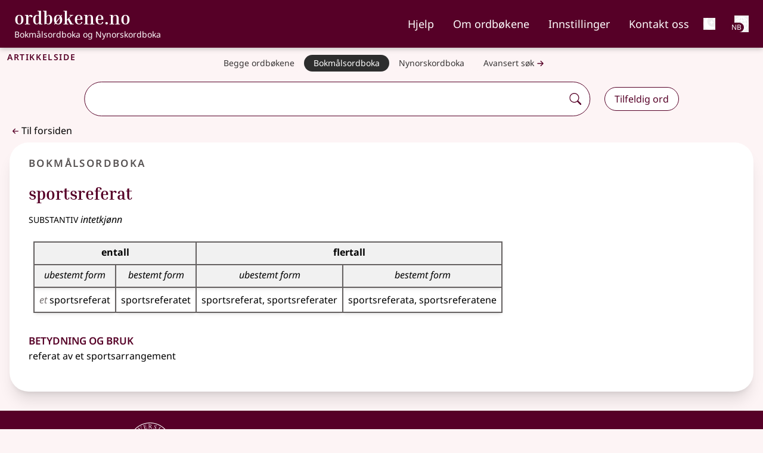

--- FILE ---
content_type: text/html;charset=utf-8
request_url: https://ordbokene.no/bm/56283
body_size: 21596
content:
<!DOCTYPE html><html  lang="nb" class="" style=""><head><meta charset="utf-8"><meta name="viewport" content="width=device-width, initial-scale=1"><title>sportsreferat - ordbøkene.no</title><style>.logo-text[data-v-f71a0a73]{font-family:Inria Serif;font-weight:700}nav .nav-link[data-v-f71a0a73]{list-style-type:none;padding-top:.5rem}nav .nav-link:focus .external-link[data-v-f71a0a73]:after{background-image:url("data:image/svg+xml;charset=utf-8,%3Csvg xmlns='http://www.w3.org/2000/svg' width='32' height='32' viewBox='0 0 16 16'%3E%3Cg fill='%23fff' fill-rule='evenodd'%3E%3Cpath d='M8.636 3.5a.5.5 0 0 0-.5-.5H1.5A1.5 1.5 0 0 0 0 4.5v10A1.5 1.5 0 0 0 1.5 16h10a1.5 1.5 0 0 0 1.5-1.5V7.864a.5.5 0 0 0-1 0V14.5a.5.5 0 0 1-.5.5h-10a.5.5 0 0 1-.5-.5v-10a.5.5 0 0 1 .5-.5h6.636a.5.5 0 0 0 .5-.5'/%3E%3Cpath d='M16 .5a.5.5 0 0 0-.5-.5h-5a.5.5 0 0 0 0 1h3.793L6.146 9.146a.5.5 0 1 0 .708.708L15 1.707V5.5a.5.5 0 0 0 1 0z'/%3E%3C/g%3E%3C/svg%3E")}nav .nav-link[data-v-f71a0a73]:focus{--tw-border-opacity:1;border-color:rgb(255 255 255/var(--tw-border-opacity,1));--tw-text-opacity:1;color:rgb(255 255 255/var(--tw-text-opacity,1))}nav .nav-link[data-v-f71a0a73]:hover{text-decoration-line:underline;text-decoration-thickness:2px;text-underline-offset:4px}nav .nav-link[aria-current=page][data-v-f71a0a73]{border-bottom:.125rem solid #bc477b}@media(min-width:1024px){.nav-buttons.hidden[data-v-f71a0a73]{display:flex}}</style><style>h1[data-v-6af9fb1e]{font-variant:all-small-caps;letter-spacing:.1rem}h1 span span[data-v-6af9fb1e]{font-variant:normal;font-weight:400;letter-spacing:normal}</style><style>button[data-v-9e8f6fa1]{font-weight:600}ul[data-v-9e8f6fa1]{font-size:1.125rem;line-height:1.75rem}a[data-v-9e8f6fa1]{border-style:none;display:flex;white-space:nowrap;--tw-border-opacity:1;border-color:rgb(86 82 82/var(--tw-border-opacity,1));--tw-bg-opacity:1;background-color:rgb(253 244 245/var(--tw-bg-opacity,1));padding:.5rem 1rem;--tw-text-opacity:1;color:rgb(55 52 52/var(--tw-text-opacity,1))}a[data-v-9e8f6fa1]:is(.dark *){--tw-bg-opacity:1;background-color:rgb(185 182 182/var(--tw-bg-opacity,1));--tw-text-opacity:1;color:rgb(0 0 0/var(--tw-text-opacity,1))}@media(min-width:640px){a[data-v-9e8f6fa1]{border-radius:2rem;border-width:1px;padding-bottom:.25rem;padding-top:.25rem}}@media(min-width:768px){a[data-v-9e8f6fa1]{border-style:none;font-size:.875rem;line-height:1.25rem}}@media(min-width:640px){a[aria-current=true] .external-link[data-v-9e8f6fa1]:after{background-image:url("data:image/svg+xml;charset=utf-8,%3Csvg xmlns='http://www.w3.org/2000/svg' width='32' height='32' viewBox='0 0 16 16'%3E%3Cg fill='%23fff' fill-rule='evenodd'%3E%3Cpath d='M8.636 3.5a.5.5 0 0 0-.5-.5H1.5A1.5 1.5 0 0 0 0 4.5v10A1.5 1.5 0 0 0 1.5 16h10a1.5 1.5 0 0 0 1.5-1.5V7.864a.5.5 0 0 0-1 0V14.5a.5.5 0 0 1-.5.5h-10a.5.5 0 0 1-.5-.5v-10a.5.5 0 0 1 .5-.5h6.636a.5.5 0 0 0 .5-.5'/%3E%3Cpath d='M16 .5a.5.5 0 0 0-.5-.5h-5a.5.5 0 0 0 0 1h3.793L6.146 9.146a.5.5 0 1 0 .708.708L15 1.707V5.5a.5.5 0 0 0 1 0z'/%3E%3C/g%3E%3C/svg%3E")}a[aria-current=true][data-v-9e8f6fa1]{--tw-border-opacity:1;border-color:rgb(86 82 82/var(--tw-border-opacity,1));--tw-bg-opacity:1;background-color:rgb(45 45 45/var(--tw-bg-opacity,1));--tw-text-opacity:1;color:rgb(255 255 255/var(--tw-text-opacity,1))}}.nav-container[data-v-9e8f6fa1]::-webkit-scrollbar{display:none}li[data-v-9e8f6fa1]:first-child{border-top:1px solid #948f8f}li[data-v-9e8f6fa1]:not(:last-child){border-bottom:1px solid #948f8f}@media(min-width:640px){li[data-v-9e8f6fa1]:not(:last-child){border-style:none!important}}</style><style>.search-container[data-v-bb5d2a80]{left:50%;position:relative;transform:translate(-50%)}.dropdown-wrapper[data-v-bb5d2a80]{border-bottom:1px solid;border-left:1px solid;border-radius:0 0 2rem 2rem;border-right:1px solid;box-shadow:2px 2px #560027;display:block;left:0;padding-bottom:.75rem;padding-left:.5rem;position:absolute;width:100%;z-index:1000;--tw-border-opacity:1;border-color:rgb(86 0 39/var(--tw-border-opacity,1));--tw-bg-opacity:1;background-color:rgb(255 255 255/var(--tw-bg-opacity,1))}.dropdown-wrapper[data-v-bb5d2a80]:is(.dark *){--tw-border-opacity:1;border-color:rgb(255 255 255/var(--tw-border-opacity,1));--tw-bg-opacity:1;background-color:rgb(45 45 45/var(--tw-bg-opacity,1));--tw-shadow:0 10px 15px -3px rgba(0,0,0,.1),0 4px 6px -4px rgba(0,0,0,.1);--tw-shadow-colored:0 10px 15px -3px var(--tw-shadow-color),0 4px 6px -4px var(--tw-shadow-color);box-shadow:var(--tw-ring-offset-shadow,0 0 #0000),var(--tw-ring-shadow,0 0 #0000),var(--tw-shadow);--tw-shadow-color:#373434;--tw-shadow:var(--tw-shadow-colored)}#autocomplete-dropdown[data-v-bb5d2a80]{display:flex;flex-direction:column;margin-left:0;margin-right:0;max-height:50vh;overflow-y:auto;padding-left:0;padding-right:0}#autocomplete-dropdown li[data-v-bb5d2a80]{position:relative;width:calc(100% - 1rem)}#autocomplete-dropdown .dropdown-item[data-v-bb5d2a80]{margin-left:.5rem;margin-right:.5rem;padding:.5rem;text-align:left;transition-duration:.2s}@media(prefers-reduced-motion:reduce){#autocomplete-dropdown .dropdown-item[data-v-bb5d2a80]{transition-property:none}}@media(min-width:768px){#autocomplete-dropdown .dropdown-item[data-v-bb5d2a80]{padding:.75rem 1rem}}#autocomplete-dropdown .dropdown-item[data-v-bb5d2a80]:hover{cursor:pointer;--tw-bg-opacity:1;background-color:rgb(241 241 241/var(--tw-bg-opacity,1))}#autocomplete-dropdown .dropdown-item[data-v-bb5d2a80]:hover:is(.dark *){--tw-bg-opacity:1;background-color:rgb(0 0 0/var(--tw-bg-opacity,1))}#autocomplete-dropdown .word[data-v-bb5d2a80]{font-weight:900;--tw-text-opacity:1;color:rgb(86 0 39/var(--tw-text-opacity,1))}#autocomplete-dropdown .word[data-v-bb5d2a80]:is(.dark *){--tw-text-opacity:1;color:rgb(185 182 182/var(--tw-text-opacity,1))}#autocomplete-dropdown li:not(:last-child) .dropdown-item[data-v-bb5d2a80]{--tw-border-opacity:1;border-color:rgb(86 82 82/var(--tw-border-opacity,1))}#autocomplete-dropdown li[aria-selected=true] .dropdown-item[data-v-bb5d2a80]{--tw-bg-opacity:1;background-color:rgb(185 182 182/var(--tw-bg-opacity,1))}#autocomplete-dropdown li[aria-selected=true] .dropdown-item[data-v-bb5d2a80]:is(.dark *){--tw-bg-opacity:1;background-color:rgb(0 0 0/var(--tw-bg-opacity,1))}.dict-parentheses[data-v-bb5d2a80]{font-size:85%;font-weight:400}.input-wrapper[data-v-bb5d2a80]{border-radius:2rem;box-shadow:unset;width:100%}.input-wrapper[data-v-bb5d2a80]:focus-within,.input-wrapper[data-dropdown-open=true][data-v-bb5d2a80]{box-shadow:2px 2px #560027}.input-wrapper[data-v-bb5d2a80]:focus-within:is(.dark *),.input-wrapper[data-dropdown-open=true][data-v-bb5d2a80]:is(.dark *){--tw-shadow:0 10px 15px -3px rgba(0,0,0,.1),0 4px 6px -4px rgba(0,0,0,.1);--tw-shadow-colored:0 10px 15px -3px var(--tw-shadow-color),0 4px 6px -4px var(--tw-shadow-color);box-shadow:var(--tw-ring-offset-shadow,0 0 #0000),var(--tw-ring-shadow,0 0 #0000),var(--tw-shadow);--tw-shadow-color:#373434;--tw-shadow:var(--tw-shadow-colored)}.input-element[data-v-bb5d2a80]{background:none;border-radius:2rem 0 0 2rem;outline:none;width:100%}.input-element:is(.dark *) .external-link[data-v-bb5d2a80]:after{background-image:url("data:image/svg+xml;charset=utf-8,%3Csvg xmlns='http://www.w3.org/2000/svg' width='32' height='32' viewBox='0 0 16 16'%3E%3Cg fill='%23fff' fill-rule='evenodd'%3E%3Cpath d='M8.636 3.5a.5.5 0 0 0-.5-.5H1.5A1.5 1.5 0 0 0 0 4.5v10A1.5 1.5 0 0 0 1.5 16h10a1.5 1.5 0 0 0 1.5-1.5V7.864a.5.5 0 0 0-1 0V14.5a.5.5 0 0 1-.5.5h-10a.5.5 0 0 1-.5-.5v-10a.5.5 0 0 1 .5-.5h6.636a.5.5 0 0 0 .5-.5'/%3E%3Cpath d='M16 .5a.5.5 0 0 0-.5-.5h-5a.5.5 0 0 0 0 1h3.793L6.146 9.146a.5.5 0 1 0 .708.708L15 1.707V5.5a.5.5 0 0 0 1 0z'/%3E%3C/g%3E%3C/svg%3E")}.input-element[data-v-bb5d2a80]:is(.dark *){--tw-text-opacity:1;color:rgb(255 255 255/var(--tw-text-opacity,1))}.input-wrapper[data-v-bb5d2a80]{border-radius:2rem;width:100%}.input-wrapper[data-dropdown-open=true][data-v-bb5d2a80]{border-bottom:none;border-radius:1.75rem 1.75rem 0 0;padding-bottom:1px}[data-v-bb5d2a80]::-webkit-scrollbar{border-radius:0 0 1rem;width:1rem}[data-v-bb5d2a80]::-webkit-scrollbar-track{--tw-bg-opacity:1;background-color:rgb(255 255 255/var(--tw-bg-opacity,1))}:is(.dark[data-v-bb5d2a80] *)::-webkit-scrollbar-track{--tw-bg-opacity:1;background-color:rgb(45 45 45/var(--tw-bg-opacity,1))}[data-v-bb5d2a80]::-webkit-scrollbar-track{border-radius:0 0 1rem}[data-v-bb5d2a80]::-webkit-scrollbar-thumb{border-radius:10px;--tw-bg-opacity:1;background-color:rgb(148 143 143/var(--tw-bg-opacity,1))}:is(.dark[data-v-bb5d2a80] *)::-webkit-scrollbar-thumb{--tw-bg-opacity:1;background-color:rgb(185 182 182/var(--tw-bg-opacity,1))}[data-v-bb5d2a80]::-webkit-scrollbar-thumb:hover{--tw-bg-opacity:1;background-color:rgb(133 128 128/var(--tw-bg-opacity,1))}.appended-button[data-v-bb5d2a80],.appended-button-disabled[data-v-bb5d2a80]{align-self:center;border-style:none;display:flex;margin:0;padding:.5rem;--tw-text-opacity:1;color:rgb(86 0 39/var(--tw-text-opacity,1))}.appended-button-disabled:is(.dark *) .external-link[data-v-bb5d2a80]:after,.appended-button:is(.dark *) .external-link[data-v-bb5d2a80]:after{background-image:url("data:image/svg+xml;charset=utf-8,%3Csvg xmlns='http://www.w3.org/2000/svg' width='32' height='32' viewBox='0 0 16 16'%3E%3Cg fill='%23fff' fill-rule='evenodd'%3E%3Cpath d='M8.636 3.5a.5.5 0 0 0-.5-.5H1.5A1.5 1.5 0 0 0 0 4.5v10A1.5 1.5 0 0 0 1.5 16h10a1.5 1.5 0 0 0 1.5-1.5V7.864a.5.5 0 0 0-1 0V14.5a.5.5 0 0 1-.5.5h-10a.5.5 0 0 1-.5-.5v-10a.5.5 0 0 1 .5-.5h6.636a.5.5 0 0 0 .5-.5'/%3E%3Cpath d='M16 .5a.5.5 0 0 0-.5-.5h-5a.5.5 0 0 0 0 1h3.793L6.146 9.146a.5.5 0 1 0 .708.708L15 1.707V5.5a.5.5 0 0 0 1 0z'/%3E%3C/g%3E%3C/svg%3E")}@media(prefers-reduced-motion:reduce){.appended-button[data-v-bb5d2a80],.appended-button-disabled[data-v-bb5d2a80]{transition-property:none}}.appended-button-disabled[data-v-bb5d2a80]:is(.dark *),.appended-button[data-v-bb5d2a80]:is(.dark *){--tw-text-opacity:1;color:rgb(255 255 255/var(--tw-text-opacity,1))}.appended-button[data-v-bb5d2a80],.appended-button-disabled[data-v-bb5d2a80]{background:unset;border-radius:2rem}.appended-button[data-v-bb5d2a80]:active,.appended-button[data-v-bb5d2a80]:hover{--tw-bg-opacity:1;background-color:rgb(86 0 39/var(--tw-bg-opacity,1));--tw-text-opacity:1;color:rgb(255 255 255/var(--tw-text-opacity,1));transition-duration:.2s}@media(prefers-reduced-motion:reduce){.appended-button[data-v-bb5d2a80]:active,.appended-button[data-v-bb5d2a80]:hover{transition-property:none}}.appended-button[data-v-bb5d2a80]:active:is(.dark *),.appended-button[data-v-bb5d2a80]:hover:is(.dark *){--tw-bg-opacity:1;background-color:rgb(185 182 182/var(--tw-bg-opacity,1));--tw-text-opacity:1;color:rgb(0 0 0/var(--tw-text-opacity,1))}.advanced-search .appended-button[data-v-bb5d2a80]{font-size:1.25rem;line-height:1.75rem}</style><style>.article[data-v-d963b884]{border-radius:0}</style><style>h2[data-v-2d0967ad]{font-variant-caps:all-small-caps;font-weight:600;letter-spacing:.1em;margin-bottom:0;margin-left:1rem;--tw-text-opacity:1!important;color:rgb(86 82 82/var(--tw-text-opacity,1))!important}h2[data-v-2d0967ad]:is(.dark *){--tw-text-opacity:1!important;color:rgb(253 244 245/var(--tw-text-opacity,1))!important}li:only-child.level1>ol[data-v-2d0967ad]{padding-left:0}ul li.definition[data-v-2d0967ad]{list-style-type:disc}.level1>ol[data-v-2d0967ad]{padding-left:1.25rem}section[data-v-2d0967ad]{padding-bottom:.5rem;padding-top:.5rem}section.etymology li[data-v-2d0967ad],section.etymology ul[data-v-2d0967ad],section.etymology>h4[data-v-2d0967ad],section.pronunciation li[data-v-2d0967ad],section.pronunciation ul[data-v-2d0967ad],section.pronunciation>h4[data-v-2d0967ad]{display:inline}li.level1.definition[data-v-2d0967ad]{list-style:upper-alpha}li.level3.definition[data-v-2d0967ad]{list-style-type:disc}level2.definition[data-v-2d0967ad]{list-style:revert!important}li.sub_article>ul[data-v-2d0967ad]{padding-left:0}li[data-v-2d0967ad]::marker{font-weight:700;--tw-text-opacity:1;color:rgb(86 0 39/var(--tw-text-opacity,1))}li.level2>div[data-v-2d0967ad]{padding-left:.5rem}ol.sub_definitions[data-v-2d0967ad]{padding-left:1.25rem}span.lemma[data-v-2d0967ad]{--tw-text-opacity:1;color:rgb(86 0 39/var(--tw-text-opacity,1))}span.lemma:is(.dark *) .external-link[data-v-2d0967ad]:after{background-image:url("data:image/svg+xml;charset=utf-8,%3Csvg xmlns='http://www.w3.org/2000/svg' width='32' height='32' viewBox='0 0 16 16'%3E%3Cg fill='%23fff' fill-rule='evenodd'%3E%3Cpath d='M8.636 3.5a.5.5 0 0 0-.5-.5H1.5A1.5 1.5 0 0 0 0 4.5v10A1.5 1.5 0 0 0 1.5 16h10a1.5 1.5 0 0 0 1.5-1.5V7.864a.5.5 0 0 0-1 0V14.5a.5.5 0 0 1-.5.5h-10a.5.5 0 0 1-.5-.5v-10a.5.5 0 0 1 .5-.5h6.636a.5.5 0 0 0 .5-.5'/%3E%3Cpath d='M16 .5a.5.5 0 0 0-.5-.5h-5a.5.5 0 0 0 0 1h3.793L6.146 9.146a.5.5 0 1 0 .708.708L15 1.707V5.5a.5.5 0 0 0 1 0z'/%3E%3C/g%3E%3C/svg%3E")}span.lemma[data-v-2d0967ad]:is(.dark *){--tw-text-opacity:1;color:rgb(255 255 255/var(--tw-text-opacity,1))}span.lemma-group[data-v-2d0967ad]{font-weight:600}.article[data-v-2d0967ad]{border-radius:2rem;--tw-bg-opacity:1;background-color:rgb(255 255 255/var(--tw-bg-opacity,1));padding:.25rem;--tw-shadow:0 4px 6px -1px rgba(0,0,0,.1),0 2px 4px -2px rgba(0,0,0,.1);--tw-shadow-colored:0 4px 6px -1px var(--tw-shadow-color),0 2px 4px -2px var(--tw-shadow-color);box-shadow:var(--tw-ring-offset-shadow,0 0 #0000),var(--tw-ring-shadow,0 0 #0000),var(--tw-shadow)}.article[data-v-2d0967ad]:is(.dark *){border-width:2px;--tw-border-opacity:1;border-color:rgb(70 67 67/var(--tw-border-opacity,1));--tw-bg-opacity:1;background-color:rgb(45 45 45/var(--tw-bg-opacity,1));--tw-text-opacity:1;color:rgb(185 182 182/var(--tw-text-opacity,1))}@media(min-width:768px){.article[data-v-2d0967ad]{padding:.5rem}}@media(min-width:1024px){.article[data-v-2d0967ad]{padding:1rem}}.list-item-header[data-v-2d0967ad]{border-style:none;border-width:0;padding:.5rem 1rem;text-overflow:ellipsis;transition-duration:.2s}@media(prefers-reduced-motion:reduce){.list-item-header[data-v-2d0967ad]{transition-property:none}}@media(min-width:1024px){.list-item-header[data-v-2d0967ad]{text-decoration-line:none!important;white-space:nowrap}}.expanded-article[data-v-2d0967ad],.list-view-button[aria-expanded=false][data-v-2d0967ad]{border-bottom:1px solid #858080}.expanded-article:is(.dark *) .external-link[data-v-2d0967ad]:after,.list-view-button[aria-expanded=false]:is(.dark *) .external-link[data-v-2d0967ad]:after{background-image:url("data:image/svg+xml;charset=utf-8,%3Csvg xmlns='http://www.w3.org/2000/svg' width='32' height='32' viewBox='0 0 16 16'%3E%3Cg fill='%23fff' fill-rule='evenodd'%3E%3Cpath d='M8.636 3.5a.5.5 0 0 0-.5-.5H1.5A1.5 1.5 0 0 0 0 4.5v10A1.5 1.5 0 0 0 1.5 16h10a1.5 1.5 0 0 0 1.5-1.5V7.864a.5.5 0 0 0-1 0V14.5a.5.5 0 0 1-.5.5h-10a.5.5 0 0 1-.5-.5v-10a.5.5 0 0 1 .5-.5h6.636a.5.5 0 0 0 .5-.5'/%3E%3Cpath d='M16 .5a.5.5 0 0 0-.5-.5h-5a.5.5 0 0 0 0 1h3.793L6.146 9.146a.5.5 0 1 0 .708.708L15 1.707V5.5a.5.5 0 0 0 1 0z'/%3E%3C/g%3E%3C/svg%3E")}.expanded-article[data-v-2d0967ad]:is(.dark *),.list-view-button[aria-expanded=false][data-v-2d0967ad]:is(.dark *){--tw-bg-opacity:1;background-color:rgb(45 45 45/var(--tw-bg-opacity,1));--tw-text-opacity:1;color:rgb(255 255 255/var(--tw-text-opacity,1))}.list-view-button[data-v-2d0967ad]:hover{--tw-bg-opacity:1;background-color:rgb(241 241 241/var(--tw-bg-opacity,1))}.list-view-button[data-v-2d0967ad]:hover:is(.dark *){--tw-bg-opacity:1;background-color:rgb(86 82 82/var(--tw-bg-opacity,1))}.list-view-button[aria-expanded=true][data-v-2d0967ad]{--tw-bg-opacity:1;background-color:rgb(185 182 182/var(--tw-bg-opacity,1));--tw-text-opacity:1!important;color:rgb(0 0 0/var(--tw-text-opacity,1))!important}.list-view-button[aria-expanded=true]:is(.dark *) .external-link[data-v-2d0967ad]:after{background-image:url("data:image/svg+xml;charset=utf-8,%3Csvg xmlns='http://www.w3.org/2000/svg' width='32' height='32' viewBox='0 0 16 16'%3E%3Cg fill='%23fff' fill-rule='evenodd'%3E%3Cpath d='M8.636 3.5a.5.5 0 0 0-.5-.5H1.5A1.5 1.5 0 0 0 0 4.5v10A1.5 1.5 0 0 0 1.5 16h10a1.5 1.5 0 0 0 1.5-1.5V7.864a.5.5 0 0 0-1 0V14.5a.5.5 0 0 1-.5.5h-10a.5.5 0 0 1-.5-.5v-10a.5.5 0 0 1 .5-.5h6.636a.5.5 0 0 0 .5-.5'/%3E%3Cpath d='M16 .5a.5.5 0 0 0-.5-.5h-5a.5.5 0 0 0 0 1h3.793L6.146 9.146a.5.5 0 1 0 .708.708L15 1.707V5.5a.5.5 0 0 0 1 0z'/%3E%3C/g%3E%3C/svg%3E")}.list-view-button[aria-expanded=true][data-v-2d0967ad]:is(.dark *){--tw-bg-opacity:1;background-color:rgb(117 112 112/var(--tw-bg-opacity,1));--tw-text-opacity:1!important;color:rgb(255 255 255/var(--tw-text-opacity,1))!important}.article-column>li:last-child .list-view-button[data-v-2d0967ad]{border-bottom:none}.expanded-article h4[data-v-2d0967ad]{font-size:1.5rem;font-weight:600;line-height:2rem;padding-right:1rem;--tw-text-opacity:1;color:rgb(86 0 39/var(--tw-text-opacity,1))}.expanded-article h4[data-v-2d0967ad]:is(.dark *){--tw-text-opacity:1;color:rgb(253 244 245/var(--tw-text-opacity,1))}.expanded-article h4[data-v-2d0967ad]{font-variant:all-small-caps}.expanded-article h5[data-v-2d0967ad]{font-size:1rem;font-weight:600;line-height:1.5rem;padding-top:1rem;--tw-text-opacity:1;color:rgb(86 0 39/var(--tw-text-opacity,1))}.expanded-article h5:is(.dark *) .external-link[data-v-2d0967ad]:after{background-image:url("data:image/svg+xml;charset=utf-8,%3Csvg xmlns='http://www.w3.org/2000/svg' width='32' height='32' viewBox='0 0 16 16'%3E%3Cg fill='%23fff' fill-rule='evenodd'%3E%3Cpath d='M8.636 3.5a.5.5 0 0 0-.5-.5H1.5A1.5 1.5 0 0 0 0 4.5v10A1.5 1.5 0 0 0 1.5 16h10a1.5 1.5 0 0 0 1.5-1.5V7.864a.5.5 0 0 0-1 0V14.5a.5.5 0 0 1-.5.5h-10a.5.5 0 0 1-.5-.5v-10a.5.5 0 0 1 .5-.5h6.636a.5.5 0 0 0 .5-.5'/%3E%3Cpath d='M16 .5a.5.5 0 0 0-.5-.5h-5a.5.5 0 0 0 0 1h3.793L6.146 9.146a.5.5 0 1 0 .708.708L15 1.707V5.5a.5.5 0 0 0 1 0z'/%3E%3C/g%3E%3C/svg%3E")}.expanded-article h5[data-v-2d0967ad]:is(.dark *){--tw-text-opacity:1;color:rgb(255 255 255/var(--tw-text-opacity,1))}.expanded-article li[data-v-2d0967ad]{margin-bottom:.25rem;margin-top:.25rem}.expanded-article ul[data-v-2d0967ad]{margin-bottom:1rem!important}.expanded-article ol[data-v-2d0967ad]{list-style-type:decimal;margin-bottom:2rem!important}.expanded-article ol li.definition[data-v-2d0967ad]{margin-left:1.25rem}.expanded-article ol li.level3.definition[data-v-2d0967ad]{list-style-type:disc}.expanded-article li>div[data-v-2d0967ad]{padding-left:.5rem}.article-view .expanded-article[data-v-2d0967ad]{--tw-border-opacity:1!important;border-color:rgb(163 159 159/var(--tw-border-opacity,1))!important;--tw-shadow:0 20px 25px -5px rgba(0,0,0,.1),0 8px 10px -6px rgba(0,0,0,.1)!important;--tw-shadow-colored:0 20px 25px -5px var(--tw-shadow-color),0 8px 10px -6px var(--tw-shadow-color)!important;box-shadow:var(--tw-ring-offset-shadow,0 0 #0000),var(--tw-ring-shadow,0 0 #0000),var(--tw-shadow)!important}.article-view .expanded-article[data-v-2d0967ad]:is(.dark *){--tw-shadow-color:#fff;--tw-shadow:var(--tw-shadow-colored)}.welcome .expanded-article[data-v-2d0967ad]{--tw-bg-opacity:1!important;background-color:rgb(224 216 217/var(--tw-bg-opacity,1))!important;padding:.5rem .75rem 1rem!important;--tw-shadow:0 0 #0000!important;--tw-shadow-colored:0 0 #0000!important;box-shadow:var(--tw-ring-offset-shadow,0 0 #0000),var(--tw-ring-shadow,0 0 #0000),var(--tw-shadow)!important}.welcome .expanded-article[data-v-2d0967ad]:is(.dark *){--tw-text-opacity:1;color:rgb(185 182 182/var(--tw-text-opacity,1))}@media(min-width:768px){.welcome .expanded-article[data-v-2d0967ad]{border-width:2px!important;margin:1.5rem 1rem;--tw-border-opacity:1!important;border-color:rgb(224 216 217/var(--tw-border-opacity,1))!important;--tw-bg-opacity:1!important;background-color:rgb(253 244 245/var(--tw-bg-opacity,1))!important}.welcome .expanded-article[data-v-2d0967ad]:is(.dark *){--tw-bg-opacity:1!important;background-color:rgb(45 45 45/var(--tw-bg-opacity,1))!important}}.expanded-article[data-v-2d0967ad]{padding-bottom:1rem!important;padding-top:1rem!important;--tw-shadow:0 0 #0000!important;--tw-shadow-colored:0 0 #0000!important;border-radius:2rem;--tw-bg-opacity:1;background-color:rgb(255 255 255/var(--tw-bg-opacity,1));padding:.25rem;--tw-shadow:0 4px 6px -1px rgba(0,0,0,.1),0 2px 4px -2px rgba(0,0,0,.1);--tw-shadow-colored:0 4px 6px -1px var(--tw-shadow-color),0 2px 4px -2px var(--tw-shadow-color);box-shadow:var(--tw-ring-offset-shadow,0 0 #0000),var(--tw-ring-shadow,0 0 #0000),var(--tw-shadow)}.expanded-article[data-v-2d0967ad]:is(.dark *){border-width:2px;--tw-border-opacity:1;border-color:rgb(70 67 67/var(--tw-border-opacity,1));--tw-bg-opacity:1;background-color:rgb(45 45 45/var(--tw-bg-opacity,1));--tw-text-opacity:1;color:rgb(185 182 182/var(--tw-text-opacity,1))}@media(min-width:768px){.expanded-article[data-v-2d0967ad]{padding:.5rem}}@media(min-width:1024px){.expanded-article[data-v-2d0967ad]{padding:1rem}}@media(min-width:768px){.expanded-article[data-v-2d0967ad]{padding-bottom:2rem!important;padding-top:2rem!important}}.expanded-article[data-v-2d0967ad]{border-radius:0}</style><style>nav .nav-link:focus .external-link[data-v-38b44fc1]:after{background-image:url("data:image/svg+xml;charset=utf-8,%3Csvg xmlns='http://www.w3.org/2000/svg' width='32' height='32' viewBox='0 0 16 16'%3E%3Cg fill='%23fff' fill-rule='evenodd'%3E%3Cpath d='M8.636 3.5a.5.5 0 0 0-.5-.5H1.5A1.5 1.5 0 0 0 0 4.5v10A1.5 1.5 0 0 0 1.5 16h10a1.5 1.5 0 0 0 1.5-1.5V7.864a.5.5 0 0 0-1 0V14.5a.5.5 0 0 1-.5.5h-10a.5.5 0 0 1-.5-.5v-10a.5.5 0 0 1 .5-.5h6.636a.5.5 0 0 0 .5-.5'/%3E%3Cpath d='M16 .5a.5.5 0 0 0-.5-.5h-5a.5.5 0 0 0 0 1h3.793L6.146 9.146a.5.5 0 1 0 .708.708L15 1.707V5.5a.5.5 0 0 0 1 0z'/%3E%3C/g%3E%3C/svg%3E")}nav .nav-link[data-v-38b44fc1]:focus{--tw-border-opacity:1;border-color:rgb(255 255 255/var(--tw-border-opacity,1));--tw-text-opacity:1;color:rgb(255 255 255/var(--tw-text-opacity,1))}nav .nav-link[data-v-38b44fc1]:hover{border-bottom:.125rem solid #fff}nav .nav-link[aria-current=page][data-v-38b44fc1]{border-bottom:.125rem solid #bc477b}</style><style>.subheader[data-v-173db4be]{font-size:1rem;line-height:1.5rem}.hgno[data-v-173db4be]{color:#0009!important;font-family:unset;font-size:1rem}.hgno[data-v-173db4be]:is(.dark *){--tw-text-opacity:1!important;color:rgb(185 182 182/var(--tw-text-opacity,1))!important}div>.article-title[data-v-173db4be]:not(:first-child){margin-top:1rem}div>.article-title:not(:only-child) h3[data-v-173db4be]{margin-bottom:0}.article-title>h3[data-v-173db4be]:not(:only-child){margin-bottom:.5rem}</style><style>.infl-wrapper,.infl-wrapper>div{align-items:flex-start;display:flex;flex-direction:column;gap:1rem}.infl-wrapper caption{border-width:0;height:0;overflow:hidden;white-space:nowrap;width:0;clip:rect(0,0,0,0)}.infl-wrapper span.comma:empty{display:none}.infl-wrapper div.comma:not(:last-child):after,.infl-wrapper span.comma:not(:first-child):before{content:", "}.infl-wrapper td.infl-group{--tw-bg-opacity:1;background-color:rgb(253 244 245/var(--tw-bg-opacity,1));font-style:italic;text-align:center}.infl-wrapper td.infl-label{font-style:italic;text-align:left}.infl-wrapper td.infl-cell{text-align:left}.infl-wrapper .context{--tw-text-opacity:1!important;color:rgb(117 112 112/var(--tw-text-opacity,1))!important}.infl-wrapper .context:is(.dark *){--tw-text-opacity:1!important;color:rgb(185 182 182/var(--tw-text-opacity,1))!important}.infl-wrapper div.lemma{display:none}.infl-wrapper th,td{border-width:0 0 1px;border-width:2px;--tw-border-opacity:1;border-color:rgb(101 97 97/var(--tw-border-opacity,1));padding:.5rem;vertical-align:baseline;--tw-shadow:0 4px 6px -1px rgba(0,0,0,.1),0 2px 4px -2px rgba(0,0,0,.1);--tw-shadow-colored:0 4px 6px -1px var(--tw-shadow-color),0 2px 4px -2px var(--tw-shadow-color);box-shadow:var(--tw-ring-offset-shadow,0 0 #0000),var(--tw-ring-shadow,0 0 #0000),var(--tw-shadow);transition-duration:.2s}@media(prefers-reduced-motion:reduce){.infl-wrapper th,td{transition-property:none}}.infl-wrapper th:is(.dark *),td:is(.dark *){--tw-border-opacity:1;border-color:rgb(185 182 182/var(--tw-border-opacity,1))}.infl-wrapper .xs th{text-align:left}.table-responsive.sm .table-responsive:not(:first-child){margin-top:1.5rem}.infl-wrapper th{--tw-bg-opacity:1;background-color:rgb(241 241 241/var(--tw-bg-opacity,1));font-size:1rem;line-height:1.5rem;padding-top:.25rem}.infl-wrapper th:is(.dark *){--tw-bg-opacity:1;background-color:rgb(0 0 0/var(--tw-bg-opacity,1))}.infl-wrapper .infl-label[scope=col]{text-align:center;vertical-align:top}.infl-wrapper .infl-label[scope=row]{text-align:left;vertical-align:baseline}.infl-wrapper td.hilite{background-color:#f7e1eb!important}.infl-wrapper td.hilite:is(.dark *){--tw-bg-opacity:1!important;background-color:rgb(86 82 82/var(--tw-bg-opacity,1))!important}</style><style>.sub{font-style:italic;font-weight:400}span.comma:empty{display:none}div.comma:not(:last-child):after,span.comma:not(:first-child):before{content:", "}td.infl-group{background-color:#fdf4f5;font-style:italic;text-align:center}td.infl-label{font-style:italic;text-align:left}td.infl-cell{text-align:center}.context{color:#666}</style><style>ul.examples[data-v-5c884924]{padding-left:0}.sub_definitions[data-v-5c884924]{list-style-type:decimal;margin-left:.5rem}.single_sub_definition[data-v-5c884924]{list-style-type:none;margin-left:.5rem}</style><style>.usage[data-v-e2de40e8]{font-style:italic}</style><style>.cite-container[data-v-092ed4d3]{border-radius:1.5rem;border-width:1px;margin-top:1rem;--tw-border-opacity:1;border-color:rgb(117 112 112/var(--tw-border-opacity,1));--tw-shadow:4px 8px 8px rgba(0,0,0,.38);--tw-shadow-colored:4px 8px 8px var(--tw-shadow-color);box-shadow:var(--tw-ring-offset-shadow,0 0 #0000),var(--tw-ring-shadow,0 0 #0000),var(--tw-shadow)}.cite-container[data-v-092ed4d3]:is(.dark *){--tw-border-opacity:1;border-color:rgb(101 97 97/var(--tw-border-opacity,1))}h4[data-v-092ed4d3]{font-size:1.5rem;font-weight:600;line-height:2rem;--tw-text-opacity:1;color:rgb(86 0 39/var(--tw-text-opacity,1))}h4:is(.dark *) .external-link[data-v-092ed4d3]:after{background-image:url("data:image/svg+xml;charset=utf-8,%3Csvg xmlns='http://www.w3.org/2000/svg' width='32' height='32' viewBox='0 0 16 16'%3E%3Cg fill='%23fff' fill-rule='evenodd'%3E%3Cpath d='M8.636 3.5a.5.5 0 0 0-.5-.5H1.5A1.5 1.5 0 0 0 0 4.5v10A1.5 1.5 0 0 0 1.5 16h10a1.5 1.5 0 0 0 1.5-1.5V7.864a.5.5 0 0 0-1 0V14.5a.5.5 0 0 1-.5.5h-10a.5.5 0 0 1-.5-.5v-10a.5.5 0 0 1 .5-.5h6.636a.5.5 0 0 0 .5-.5'/%3E%3Cpath d='M16 .5a.5.5 0 0 0-.5-.5h-5a.5.5 0 0 0 0 1h3.793L6.146 9.146a.5.5 0 1 0 .708.708L15 1.707V5.5a.5.5 0 0 0 1 0z'/%3E%3C/g%3E%3C/svg%3E")}h4[data-v-092ed4d3]:is(.dark *){--tw-text-opacity:1;color:rgb(255 255 255/var(--tw-text-opacity,1))}h4[data-v-092ed4d3]{font-variant:all-small-caps}</style><link integrity="sha384-8YwmuJEuwagxmCU15jhfloTt7NBYqumKD5Vv5QeiVuv4HkhADdfKzPtEWfGIhSH8" rel="stylesheet" href="/_nuxt/entry.BXxpsBoS.css" crossorigin><link integrity="sha384-WjRwTJVPFufyxo8wDYtP9Mak3bMQKKapJVavykq/u4+gY45OeXH0Mi25GLoRVfAh" rel="stylesheet" href="/_nuxt/default.CyMxukgL.css" crossorigin><link integrity="sha384-KF6uuvUbIh2XgWH5aYgHiYdT+ybdoSwq3zKyePQk21VzWU44B/fVHK53rHtkoJdv" rel="stylesheet" href="/_nuxt/Autocomplete.BhIdQsse.css" crossorigin><link integrity="sha384-6ZJ0s+qeJefNVSRwbVZS4GGfw3J/AJ34J/etQYL09d/s4JQ4OkeNDQ+T52ndFPKr" rel="stylesheet" href="/_nuxt/Article.xus1jhkA.css" crossorigin><link integrity="sha384-l6TGGXIDo9WKkqxLdlxyZFElZY64dqe8oktq0yT9s2G39js5p/UltdtapvIBIIin" rel="modulepreload" as="script" crossorigin href="/_nuxt/BxuN8ibV.js"><link integrity="sha384-ybqmNjr4AtzpYPwh1eur3FCpwKYoXv+bz2INMvt/I7hKRDz7Ompfrwu8e5DvSpIB" rel="modulepreload" as="script" crossorigin href="/_nuxt/TkLgRCwV.js"><link integrity="sha384-BRwq1yismF8PVSN7PEXQLTAr7YhYzG1HE+Jfkz3j/CUTr7YXMYPj5LyipBWZb4r6" rel="modulepreload" as="script" crossorigin href="/_nuxt/Bsx1GiZu.js"><link integrity="sha384-wV/FyIfkoKuneA9gx32UbcC1rWydYJhlr+cMCHu0oN57ZtVcBz8nUCI/A5rPOyHo" rel="modulepreload" as="script" crossorigin href="/_nuxt/DlAUqK2U.js"><link integrity="sha384-v1RGXTI4w+akLrWVSi9LN8wMvQun1mS0vbzVD5Ec8MdBMdLfEJlq7a1+lc9qvmuE" rel="modulepreload" as="script" crossorigin href="/_nuxt/gLMfUTi5.js"><link integrity="sha384-iWjOr81MqLmqmWkddIRK4BF+UgRvOiqMm6RtCrU9AX0UIi78vddWHnRpPHKjrkpJ" rel="modulepreload" as="script" crossorigin href="/_nuxt/DgB-AuqV.js"><link integrity="sha384-GsAoUkkzRCs7kY+ImxgNgZRQR+f8otMFCEJV7ZiuSzqxglOH244S5dvAJ4NST9mK" rel="modulepreload" as="script" crossorigin href="/_nuxt/VIyE3j3o.js"><link integrity="sha384-p+pEiZqirkfMCRkaOZc8dETGHPUvLyfJ70C7UaRrRBIGtKAm/e1Z3+cWf6l9GcYZ" rel="modulepreload" as="script" crossorigin href="/_nuxt/DBNyZ3d2.js"><link integrity="sha384-DPC/9wcY/37CX1ILEQfY1Tvur0CTzJsEPL6s9DlVKNV49Hyyv2V8jHb03QFbFe5M" rel="modulepreload" as="script" crossorigin href="/_nuxt/B1-y5On1.js"><link integrity="sha384-LpnyMQ1db8rZ6T+RP6CDyx+uXlf5+cLxvIBmhqdbvIh1CzSU0vkehjcmdRKcwAhQ" rel="modulepreload" as="script" crossorigin href="/_nuxt/Dv2lmuIs.js"><link integrity="sha384-s2iRCW69fh9hdPqNphJEXIBOuXXAlRHDnKW4gt7mQal+NljE6OJJBjRsMTzxTYkk" rel="modulepreload" as="script" crossorigin href="/_nuxt/Dc6Gp5V5.js"><link integrity="sha384-iFTjbD43r+Pv+Xw2254xQkdVHPZYPHU6vYXsx789BQ7H3ptTmBEs1m5TJXx7H7rt" rel="modulepreload" as="script" crossorigin href="/_nuxt/DAG6V3C0.js"><link integrity="sha384-f1fIEkkBN8aox2qm1fvopR07peKQPbFDy6TJMMW6iuo2oZ2uNEowQ7QMnloGmCnA" rel="modulepreload" as="script" crossorigin href="/_nuxt/B1sgzOHw.js"><link integrity="sha384-Gxia0anJqBhSDIGqGjciHaWuRlMLDknbNzl7kZdR0sZYXeNUUuSAGrpNoFGSMCix" rel="modulepreload" as="script" crossorigin href="/_nuxt/BWyQloIt.js"><link integrity="sha384-S46RdHVPepO8NOPStTN+nEIyLOeYMR1JfvQs2cnDn58efyESrmAUipnbYmhyZln9" rel="modulepreload" as="script" crossorigin href="/_nuxt/Cfnxi_qL.js"><link integrity="sha384-0qI7x4Pjqjj0AeE8dIhQUTfElUp/2IMx8Vl8X/cREdyAfHNwpbKCxtpUHFbt5p8w" rel="preload" as="fetch" fetchpriority="low" crossorigin="anonymous" href="/_nuxt/builds/meta/f301b24a-b26e-47b1-9c66-26c6f0891790.json"><link rel="prefetch" as="image" type="image/jpeg" href="/_nuxt/background.BnSRjA4Z.jpg"><link rel="prefetch" as="image" type="image/svg+xml" href="/_nuxt/Sprakradet_logo_neg.ChqPlVNd.svg"><link rel="prefetch" as="image" type="image/svg+xml" href="/_nuxt/uib-logo.CRt_ccJ0.svg"><link rel="alternate" href="https://ordbokene.no/bm/56283" hreflang="x-default"><link rel="alternate" href="https://ordbokene.no/nob/bm/56283" hreflang="nb"><link rel="alternate" href="https://ordbokene.no/nno/bm/56283" hreflang="nn"><link rel="alternate" href="https://ordbokene.no/ukr/bm/56283" hreflang="uk"><meta name="description" content="substantiv — referat av et sportsarrangement"><meta name="twitter:description" content="substantiv — referat av et sportsarrangement"><meta property="og:description" content="substantiv — referat av et sportsarrangement"><meta name="twitter:title" content="sportsreferat"><meta property="og:title" content="sportsreferat"><meta name="twitter:image" content="https://ordbokene.no/logo.png"><meta property="og:type" content="website"><meta property="og:site_name" content="ordbøkene.no"><meta property="og:image" content="https://ordbokene.no/logo.png"><meta property="og:image:width" content="256px"><meta property="og:image:height" content="256px"><link rel="canonical" href="https://ordbokene.no/bm/56283"><script integrity="sha384-l6TGGXIDo9WKkqxLdlxyZFElZY64dqe8oktq0yT9s2G39js5p/UltdtapvIBIIin" type="module" src="/_nuxt/BxuN8ibV.js" crossorigin></script><script>"use strict";(()=>{const t=window,e=document.documentElement,c=["dark","light"],n=getStorageValue("localStorage","nuxt-color-mode")||"light";let i=n==="system"?u():n;const r=e.getAttribute("data-color-mode-forced");r&&(i=r),l(i),t["__NUXT_COLOR_MODE__"]={preference:n,value:i,getColorScheme:u,addColorScheme:l,removeColorScheme:d};function l(o){const s=""+o+"",a="";e.classList?e.classList.add(s):e.className+=" "+s,a&&e.setAttribute("data-"+a,o)}function d(o){const s=""+o+"",a="";e.classList?e.classList.remove(s):e.className=e.className.replace(new RegExp(s,"g"),""),a&&e.removeAttribute("data-"+a)}function f(o){return t.matchMedia("(prefers-color-scheme"+o+")")}function u(){if(t.matchMedia&&f("").media!=="not all"){for(const o of c)if(f(":"+o).matches)return o}return"light"}})();function getStorageValue(t,e){switch(t){case"localStorage":return window.localStorage.getItem(e);case"sessionStorage":return window.sessionStorage.getItem(e);case"cookie":return getCookie(e);default:return null}}function getCookie(t){const c=("; "+window.document.cookie).split("; "+t+"=");if(c.length===2)return c.pop()?.split(";").shift()}</script></head><body><div id="__nuxt"><!--[--><!--[--><!----><!----><!----><!----><!----><!----><!----><!----><!----><!----><!----><!----><!----><!----><!----><!----><!----><!--]--><div><div class="p-4 py-10 sr-only focus-within:not-sr-only absolute"><a class="bg-tertiary-darken1 text-center z-1000 text-anchor text-xl font-semibold underline w-full focus:absolute focus:min-w-screen" href="#main">Gå til hovedinnhold</a></div><div class="p-4 py-10 sr-only focus-within:not-sr-only absolute"><a href="/nob/help/accessibility" class="bg-tertiary-darken1 text-center z-1000 text-anchor text-xl font-semibold underline w-full focus:absolute focus:min-w-screen">Tilgjengelighet</a></div><header class="bg-primary dark:bg-text-lighten pl-6 lg:pr-6 content-center text-white shadow-[rgba(0,_0,_0,_0.24)_0px_2px_8px]" data-v-f71a0a73><div class="flex flex-col lg:flex-row" data-v-f71a0a73><div class="flex" data-v-f71a0a73><div class="flex flex-grow py-1 items-center md:py-3 flex-auto !box-content" data-v-f71a0a73><a aria-current="false" href="/nob" class="" data-v-f71a0a73><div data-v-f71a0a73><span class="text-2xl xl:text-3xl logo-text" data-v-f71a0a73>ordbøkene.no<span class="sr-only" data-v-f71a0a73>, Bokmålsordboka og Nynorskordboka</span></span><div class="text-xs xl:text-sm sr-only sm:not-sr-only" aria-hidden="true" data-v-f71a0a73>Bokmålsordboka og Nynorskordboka</div></div></a></div><div class="lg:hidden flex items-center flex-auto flex-grow-0" data-v-f71a0a73><div class="flex text-center items-center text-lg p-3" data-v-f71a0a73><button class="dark:hidden" aria-label="Mørk" data-v-f71a0a73><svg xmlns="http://www.w3.org/2000/svg" width="1em" height="1em" viewbox="0 0 16 16" data-v-f71a0a73><g fill="currentColor"><path d="M6 .278a.77.77 0 0 1 .08.858a7.2 7.2 0 0 0-.878 3.46c0 4.021 3.278 7.277 7.318 7.277q.792-.001 1.533-.16a.79.79 0 0 1 .81.316a.73.73 0 0 1-.031.893A8.35 8.35 0 0 1 8.344 16C3.734 16 0 12.286 0 7.71C0 4.266 2.114 1.312 5.124.06A.75.75 0 0 1 6 .278"></path><path d="M10.794 3.148a.217.217 0 0 1 .412 0l.387 1.162c.173.518.579.924 1.097 1.097l1.162.387a.217.217 0 0 1 0 .412l-1.162.387a1.73 1.73 0 0 0-1.097 1.097l-.387 1.162a.217.217 0 0 1-.412 0l-.387-1.162A1.73 1.73 0 0 0 9.31 6.593l-1.162-.387a.217.217 0 0 1 0-.412l1.162-.387a1.73 1.73 0 0 0 1.097-1.097zM13.863.099a.145.145 0 0 1 .274 0l.258.774c.115.346.386.617.732.732l.774.258a.145.145 0 0 1 0 .274l-.774.258a1.16 1.16 0 0 0-.732.732l-.258.774a.145.145 0 0 1-.274 0l-.258-.774a1.16 1.16 0 0 0-.732-.732l-.774-.258a.145.145 0 0 1 0-.274l.774-.258c.346-.115.617-.386.732-.732z"></path></g></svg></button><button class="hidden dark:inline" aria-label="Lys" data-v-f71a0a73><svg xmlns="http://www.w3.org/2000/svg" width="1em" height="1em" viewbox="0 0 16 16" data-v-f71a0a73><path fill="currentColor" d="M8 12a4 4 0 1 0 0-8a4 4 0 0 0 0 8M8 0a.5.5 0 0 1 .5.5v2a.5.5 0 0 1-1 0v-2A.5.5 0 0 1 8 0m0 13a.5.5 0 0 1 .5.5v2a.5.5 0 0 1-1 0v-2A.5.5 0 0 1 8 13m8-5a.5.5 0 0 1-.5.5h-2a.5.5 0 0 1 0-1h2a.5.5 0 0 1 .5.5M3 8a.5.5 0 0 1-.5.5h-2a.5.5 0 0 1 0-1h2A.5.5 0 0 1 3 8m10.657-5.657a.5.5 0 0 1 0 .707l-1.414 1.415a.5.5 0 1 1-.707-.708l1.414-1.414a.5.5 0 0 1 .707 0m-9.193 9.193a.5.5 0 0 1 0 .707L3.05 13.657a.5.5 0 0 1-.707-.707l1.414-1.414a.5.5 0 0 1 .707 0m9.193 2.121a.5.5 0 0 1-.707 0l-1.414-1.414a.5.5 0 0 1 .707-.707l1.414 1.414a.5.5 0 0 1 0 .707M4.464 4.465a.5.5 0 0 1-.707 0L2.343 3.05a.5.5 0 1 1 .707-.707l1.414 1.414a.5.5 0 0 1 0 .708"></path></svg></button></div><button type="button" class="text-center text-lg border-x-2 border-primary-lighten dark:border-gray-50 p-3" aria-controls="locale_menu" data-v-f71a0a73><span class="relative" data-v-f71a0a73><span data-v-f71a0a73><span aria-hidden="true" class="absolute text-xs right-2 top-3 bg-primary dark:bg-text-lighten rounded px-1 select-none" data-v-f71a0a73>NB</span><svg aria-hidden="true" class="inline text-2xl" xmlns="http://www.w3.org/2000/svg" width="1em" height="1em" viewbox="0 0 16 16" name="globe" data-v-f71a0a73><path fill="currentColor" d="M0 8a8 8 0 1 1 16 0A8 8 0 0 1 0 8m7.5-6.923c-.67.204-1.335.82-1.887 1.855c-.143.268-.276.56-.395.872c.705.157 1.472.257 2.282.287zM4.249 3.539c.142-.384.304-.744.481-1.078a6.7 6.7 0 0 1 .597-.933A7.01 7.01 0 0 0 3.051 3.05c.362.184.763.349 1.198.49zM3.509 7.5c.036-1.07.188-2.087.436-3.008a9.124 9.124 0 0 1-1.565-.667A6.964 6.964 0 0 0 1.018 7.5h2.49zm1.4-2.741a12.344 12.344 0 0 0-.4 2.741H7.5V5.091c-.91-.03-1.783-.145-2.591-.332M8.5 5.09V7.5h2.99a12.342 12.342 0 0 0-.399-2.741c-.808.187-1.681.301-2.591.332zM4.51 8.5c.035.987.176 1.914.399 2.741A13.612 13.612 0 0 1 7.5 10.91V8.5zm3.99 0v2.409c.91.03 1.783.145 2.591.332c.223-.827.364-1.754.4-2.741zm-3.282 3.696c.12.312.252.604.395.872c.552 1.035 1.218 1.65 1.887 1.855V11.91c-.81.03-1.577.13-2.282.287zm.11 2.276a6.696 6.696 0 0 1-.598-.933a8.853 8.853 0 0 1-.481-1.079a8.38 8.38 0 0 0-1.198.49a7.01 7.01 0 0 0 2.276 1.522zm-1.383-2.964A13.36 13.36 0 0 1 3.508 8.5h-2.49a6.963 6.963 0 0 0 1.362 3.675c.47-.258.995-.482 1.565-.667zm6.728 2.964a7.009 7.009 0 0 0 2.275-1.521a8.376 8.376 0 0 0-1.197-.49a8.853 8.853 0 0 1-.481 1.078a6.688 6.688 0 0 1-.597.933zM8.5 11.909v3.014c.67-.204 1.335-.82 1.887-1.855c.143-.268.276-.56.395-.872A12.63 12.63 0 0 0 8.5 11.91zm3.555-.401c.57.185 1.095.409 1.565.667A6.963 6.963 0 0 0 14.982 8.5h-2.49a13.36 13.36 0 0 1-.437 3.008zM14.982 7.5a6.963 6.963 0 0 0-1.362-3.675c-.47.258-.995.482-1.565.667c.248.92.4 1.938.437 3.008zM11.27 2.461c.177.334.339.694.482 1.078a8.368 8.368 0 0 0 1.196-.49a7.01 7.01 0 0 0-2.275-1.52c.218.283.418.597.597.932zm-.488 1.343a7.765 7.765 0 0 0-.395-.872C9.835 1.897 9.17 1.282 8.5 1.077V4.09c.81-.03 1.577-.13 2.282-.287z"></path></svg></span><span class="sr-only" data-v-f71a0a73><span lang="no" data-v-f71a0a73>Nettsidespråk, </span><!--[--><span lang="en" data-v-f71a0a73>, Display language</span><span lang="uk" data-v-f71a0a73>, Мова</span><!--]--></span></span></button><button type="button" class="flex text-center items-center text-lg p-3" aria-expanded="false" data-v-f71a0a73><span class="sr-only sm:inline sm:not-sr-only" data-v-f71a0a73>Meny</span><svg aria-hidden="true" class="inline sm:ml-2 text-2xl" xmlns="http://www.w3.org/2000/svg" width="1em" height="1em" viewbox="0 0 16 16" data-v-f71a0a73><path fill="currentColor" fillRule="evenodd" d="M2.5 12a.5.5 0 0 1 .5-.5h10a.5.5 0 0 1 0 1H3a.5.5 0 0 1-.5-.5m0-4a.5.5 0 0 1 .5-.5h10a.5.5 0 0 1 0 1H3a.5.5 0 0 1-.5-.5m0-4a.5.5 0 0 1 .5-.5h10a.5.5 0 0 1 0 1H3a.5.5 0 0 1-.5-.5"></path></svg></button></div></div><div id="main_menu" class="hidden lg:flex lg:ml-auto nav-buttons flex-wrap lg:flex-row content-center text-center" data-v-f71a0a73><nav class="lg:mr-4 self-center" aria-label="Hovedmeny" data-v-f71a0a73><ul class="flex flex-col lg:flex-row gap-8 lg:gap-6 lg:space-x-3 xl:space-x-8 content-center my-6 lg:my-0 text-lg" data-v-f71a0a73><li class="nav-item" data-v-f71a0a73><a aria-current="false" href="/nob/help" class="nav-link" data-v-f71a0a73>Hjelp</a></li><li class="nav-item" data-v-f71a0a73><a aria-current="false" href="/nob/about" class="nav-link" data-v-f71a0a73>Om ordbøkene</a></li><li class="nav-item" data-v-f71a0a73><a aria-current="false" href="/nob/settings" class="nav-link" data-v-f71a0a73>Innstillinger</a></li><li class="nav-item" data-v-f71a0a73><a aria-current="false" href="/nob/contact" class="nav-link" data-v-f71a0a73>Kontakt oss</a></li></ul></nav><div class="flex items-center mx-2 text-xl hidden lg:flex" data-v-f71a0a73><button class="dark:hidden" aria-label="Mørk" data-v-f71a0a73><svg xmlns="http://www.w3.org/2000/svg" width="1em" height="1em" viewbox="0 0 16 16" data-v-f71a0a73><g fill="currentColor"><path d="M6 .278a.77.77 0 0 1 .08.858a7.2 7.2 0 0 0-.878 3.46c0 4.021 3.278 7.277 7.318 7.277q.792-.001 1.533-.16a.79.79 0 0 1 .81.316a.73.73 0 0 1-.031.893A8.35 8.35 0 0 1 8.344 16C3.734 16 0 12.286 0 7.71C0 4.266 2.114 1.312 5.124.06A.75.75 0 0 1 6 .278"></path><path d="M10.794 3.148a.217.217 0 0 1 .412 0l.387 1.162c.173.518.579.924 1.097 1.097l1.162.387a.217.217 0 0 1 0 .412l-1.162.387a1.73 1.73 0 0 0-1.097 1.097l-.387 1.162a.217.217 0 0 1-.412 0l-.387-1.162A1.73 1.73 0 0 0 9.31 6.593l-1.162-.387a.217.217 0 0 1 0-.412l1.162-.387a1.73 1.73 0 0 0 1.097-1.097zM13.863.099a.145.145 0 0 1 .274 0l.258.774c.115.346.386.617.732.732l.774.258a.145.145 0 0 1 0 .274l-.774.258a1.16 1.16 0 0 0-.732.732l-.258.774a.145.145 0 0 1-.274 0l-.258-.774a1.16 1.16 0 0 0-.732-.732l-.774-.258a.145.145 0 0 1 0-.274l.774-.258c.346-.115.617-.386.732-.732z"></path></g></svg></button><button class="hidden dark:inline" aria-label="Lys" data-v-f71a0a73><svg xmlns="http://www.w3.org/2000/svg" width="1em" height="1em" viewbox="0 0 16 16" data-v-f71a0a73><path fill="currentColor" d="M8 12a4 4 0 1 0 0-8a4 4 0 0 0 0 8M8 0a.5.5 0 0 1 .5.5v2a.5.5 0 0 1-1 0v-2A.5.5 0 0 1 8 0m0 13a.5.5 0 0 1 .5.5v2a.5.5 0 0 1-1 0v-2A.5.5 0 0 1 8 13m8-5a.5.5 0 0 1-.5.5h-2a.5.5 0 0 1 0-1h2a.5.5 0 0 1 .5.5M3 8a.5.5 0 0 1-.5.5h-2a.5.5 0 0 1 0-1h2A.5.5 0 0 1 3 8m10.657-5.657a.5.5 0 0 1 0 .707l-1.414 1.415a.5.5 0 1 1-.707-.708l1.414-1.414a.5.5 0 0 1 .707 0m-9.193 9.193a.5.5 0 0 1 0 .707L3.05 13.657a.5.5 0 0 1-.707-.707l1.414-1.414a.5.5 0 0 1 .707 0m9.193 2.121a.5.5 0 0 1-.707 0l-1.414-1.414a.5.5 0 0 1 .707-.707l1.414 1.414a.5.5 0 0 1 0 .707M4.464 4.465a.5.5 0 0 1-.707 0L2.343 3.05a.5.5 0 1 1 .707-.707l1.414 1.414a.5.5 0 0 1 0 .708"></path></svg></button></div><button type="button" class="ml-6 hidden lg:flex" aria-expanded="false" aria-controls="locale_menu" data-v-f71a0a73><span class="relative" data-v-f71a0a73><span data-v-f71a0a73><span aria-hidden="true" class="absolute text-xs right-2 top-3 bg-primary dark:bg-text-lighten rounded px-1 select-none" data-v-f71a0a73>NB</span><svg aria-hidden="true" class="inline text-2xl" xmlns="http://www.w3.org/2000/svg" width="1em" height="1em" viewbox="0 0 16 16" data-v-f71a0a73><path fill="currentColor" d="M0 8a8 8 0 1 1 16 0A8 8 0 0 1 0 8m7.5-6.923c-.67.204-1.335.82-1.887 1.855c-.143.268-.276.56-.395.872c.705.157 1.472.257 2.282.287zM4.249 3.539c.142-.384.304-.744.481-1.078a6.7 6.7 0 0 1 .597-.933A7.01 7.01 0 0 0 3.051 3.05c.362.184.763.349 1.198.49zM3.509 7.5c.036-1.07.188-2.087.436-3.008a9.124 9.124 0 0 1-1.565-.667A6.964 6.964 0 0 0 1.018 7.5h2.49zm1.4-2.741a12.344 12.344 0 0 0-.4 2.741H7.5V5.091c-.91-.03-1.783-.145-2.591-.332M8.5 5.09V7.5h2.99a12.342 12.342 0 0 0-.399-2.741c-.808.187-1.681.301-2.591.332zM4.51 8.5c.035.987.176 1.914.399 2.741A13.612 13.612 0 0 1 7.5 10.91V8.5zm3.99 0v2.409c.91.03 1.783.145 2.591.332c.223-.827.364-1.754.4-2.741zm-3.282 3.696c.12.312.252.604.395.872c.552 1.035 1.218 1.65 1.887 1.855V11.91c-.81.03-1.577.13-2.282.287zm.11 2.276a6.696 6.696 0 0 1-.598-.933a8.853 8.853 0 0 1-.481-1.079a8.38 8.38 0 0 0-1.198.49a7.01 7.01 0 0 0 2.276 1.522zm-1.383-2.964A13.36 13.36 0 0 1 3.508 8.5h-2.49a6.963 6.963 0 0 0 1.362 3.675c.47-.258.995-.482 1.565-.667zm6.728 2.964a7.009 7.009 0 0 0 2.275-1.521a8.376 8.376 0 0 0-1.197-.49a8.853 8.853 0 0 1-.481 1.078a6.688 6.688 0 0 1-.597.933zM8.5 11.909v3.014c.67-.204 1.335-.82 1.887-1.855c.143-.268.276-.56.395-.872A12.63 12.63 0 0 0 8.5 11.91zm3.555-.401c.57.185 1.095.409 1.565.667A6.963 6.963 0 0 0 14.982 8.5h-2.49a13.36 13.36 0 0 1-.437 3.008zM14.982 7.5a6.963 6.963 0 0 0-1.362-3.675c-.47.258-.995.482-1.565.667c.248.92.4 1.938.437 3.008zM11.27 2.461c.177.334.339.694.482 1.078a8.368 8.368 0 0 0 1.196-.49a7.01 7.01 0 0 0-2.275-1.52c.218.283.418.597.597.932zm-.488 1.343a7.765 7.765 0 0 0-.395-.872C9.835 1.897 9.17 1.282 8.5 1.077V4.09c.81-.03 1.577-.13 2.282-.287z"></path></svg></span><span class="sr-only" data-v-f71a0a73><span lang="no" data-v-f71a0a73>Nettsidespråk, </span><!--[--><span lang="en" data-v-f71a0a73>, Display language</span><span lang="uk" data-v-f71a0a73>, Мова</span><!--]--></span></span></button><div data-v-f71a0a73></div></div></div><!----></header><!----><!--[--><main id="main" tabindex="-1" class="flex flex-col grow-1 relative" data-v-6af9fb1e><h1 class="font-semibold !px-4 sm:!px-3 text-primary dark:text-white lg:top-0 lg:left-0 text-xl xl:absolute" data-v-6af9fb1e><!----><span data-v-6af9fb1e>Artikkelside</span></h1><div class="nav-container p-1 sm:mx-3 flex flex-col" data-v-6af9fb1e data-v-9e8f6fa1><nav class="hidden sm:visible sm:flex inline-block md:justify-center mt-1 sm:!my-2 box-content px-2 md:pr-0" aria-label="Søkealternativer" data-v-9e8f6fa1><ul class="flex flex-col sm:flex-row sm:gap-2 md:gap-3 mr-2 mb-4 sm:mb-0" data-v-9e8f6fa1><li data-v-9e8f6fa1><a aria-current="false" href="/nob/bm,nn" class="inline-block" aria-label="Begge ordbøkene" data-v-9e8f6fa1><span class="hidden sm:block md:hidden" data-v-9e8f6fa1>Begge</span><span class="block sm:hidden md:block" data-v-9e8f6fa1>Begge ordbøkene</span><!----></a></li><li data-v-9e8f6fa1><a aria-current="true" href="/nob/bm" class="" aria-label="Bokmålsordboka" data-v-9e8f6fa1><span class="hidden sm:block md:hidden" data-v-9e8f6fa1>Bokmål</span><span class="block sm:hidden md:block" data-v-9e8f6fa1>Bokmålsordboka</span><svg aria-hidden="true" class="inline text-[1.25em] mt-1 ml-1 sm:hidden" xmlns="http://www.w3.org/2000/svg" width="1em" height="1em" viewbox="0 0 16 16" data-v-9e8f6fa1><path fill="currentColor" d="M13.854 3.646a.5.5 0 0 1 0 .708l-7 7a.5.5 0 0 1-.708 0l-3.5-3.5a.5.5 0 1 1 .708-.708L6.5 10.293l6.646-6.647a.5.5 0 0 1 .708 0z"></path></svg></a></li><li data-v-9e8f6fa1><a aria-current="false" href="/nob/nn" class="" aria-label="Nynorskordboka" data-v-9e8f6fa1><span class="hidden sm:block md:hidden" data-v-9e8f6fa1>Nynorsk</span><span class="block sm:hidden md:block" data-v-9e8f6fa1>Nynorskordboka</span><!----></a></li><li data-v-9e8f6fa1><a aria-current="false" href="/nob/search" class="!pr-1" data-v-9e8f6fa1>Avansert søk <svg aria-hidden="true" class="inline text-primary dark:text-black text-[1.5em] self-center" xmlns="http://www.w3.org/2000/svg" width="1em" height="1em" viewbox="0 0 16 16" data-v-9e8f6fa1><path fill="currentColor" fillRule="evenodd" d="M4 8a.5.5 0 0 1 .5-.5h5.793L8.146 5.354a.5.5 0 1 1 .708-.708l3 3a.5.5 0 0 1 0 .708l-3 3a.5.5 0 0 1-.708-.708L10.293 8.5H4.5A.5.5 0 0 1 4 8"></path></svg></a></li></ul></nav></div><!--[--><div class="lg:py-1 ord-container" data-v-6af9fb1e><form class="md:mx-[10%]" action="/nob/bm"><div class="flex items-center"><div class="flex-1"><!--[--><div class="search-container" data-v-bb5d2a80><div class="input-wrapper h-3.5rem border bg-canvas dark:bg-text-lighten border-primary dark:border-white flex content-center justify-between pr-0.5" data-dropdown-open="false" data-v-bb5d2a80><input id="input-element" type="text" value="" class="input-element p-3 pl-6 lg:p-4 lg:px-8" role="combobox" name="q" aria-label="Søk i " aria-autocomplete="list" aria-haspopup="listbox" maxlength="200" autocomplete="off" autocapitalize="none" aria-expanded="false" data-v-bb5d2a80><!----><button type="submit" class="appended-button !mr-1" aria-label="Søk" data-v-bb5d2a80><svg aria-hidden="true" class="inline text-xl" xmlns="http://www.w3.org/2000/svg" width="1em" height="1em" viewbox="0 0 16 16" data-v-bb5d2a80><path fill="currentColor" d="M11.742 10.344a6.5 6.5 0 1 0-1.397 1.398h-.001c.03.04.062.078.098.115l3.85 3.85a1 1 0 0 0 1.415-1.414l-3.85-3.85a1.007 1.007 0 0 0-.115-.1zM12 6.5a5.5 5.5 0 1 1-11 0a5.5 5.5 0 0 1 11 0"></path></svg></button></div><span data-v-bb5d2a80></span></div><!--]--></div><button type="button" aria-label="Tilfeldig ord" class="ml-6 h-10 inline-flex items-center px-2 lg:px-4 border bg-canvas dark:bg-text-lighten border-primary dark:border-white rounded-[2rem] text-base font-medium text-primary dark:text-white hover:bg-canvas-darken focus:outline-none focus:ring-2 focus:ring-primary">Tilfeldig ord</button></div></form></div><div class="ord-container justify-start mt-2" data-v-6af9fb1e><a href="/nob/" class="" data-v-6af9fb1e><svg aria-hidden="true" class="inline text-primary text-xl align-text-bottom dark:text-canvas-darken" xmlns="http://www.w3.org/2000/svg" width="1em" height="1em" viewbox="0 0 16 16" data-v-6af9fb1e><path fill="currentColor" fillRule="evenodd" d="M12 8a.5.5 0 0 1-.5.5H5.707l2.147 2.146a.5.5 0 0 1-.708.708l-3-3a.5.5 0 0 1 0-.708l3-3a.5.5 0 1 1 .708.708L5.707 7.5H11.5a.5.5 0 0 1 .5.5"></path></svg>Til forsiden</a></div><!--]--><div class="ord-container" data-v-6af9fb1e><!--[--><div data-v-d963b884><div class="py-2 pb-6 md:pb-8 article-view" data-v-d963b884><!--[--><div class="article flex flex-col dark:!bg-text-lighten" data-v-d963b884 data-v-2d0967ad><!----><div id="bm_56283_body" lang="nb" class="flex flex-col grow" data-v-2d0967ad><div data-v-2d0967ad><h2 class="dict-label" data-v-2d0967ad>Bokmålsordboka</h2><div class="px-4 pt-4 pb-2" data-v-2d0967ad><div class="mb-2" data-v-2d0967ad data-v-173db4be><!--[--><div class="article-title" data-v-173db4be><h3 class="notranslate" data-v-173db4be><!--[--><span data-v-173db4be><span data-v-173db4be>sportsreferat</span><!----><!----></span><!--]--></h3><!----><div lang="nb" class="subheader" data-v-173db4be><span class="header-group-list" data-v-173db4be>substantiv</span><em data-v-173db4be> intetkjønn</em><!----></div></div><!--]--></div><!----><!----><div id="bm_56283_inflection" class="motion-reduce:transition-none border-collapse py-2 transition-all duration-300 ease-in-out" data-v-2d0967ad><div class="overflow-x-auto p-2" data-v-2d0967ad><!--[--><div id="lemma64772"><div class="infl-wrapper notranslate"><!--[--><table class="infl-table"><caption class="caption">Bøyingstabell for dette substantivet</caption><thead lang="nob"><tr><!----><th id="Sing64772" class="infl-label label-border-top-left" scope="col" colspan="2">entall</th><th id="Plur64772" class="infl-label label-border-top-right" scope="col" colspan="2">flertall</th></tr><tr><th id="SingInd64772" scope="col" class="infl-label sub label-border-bottom">ubestemt form</th><th id="SingDef64772" scope="col" class="infl-label sub label-border-bottom">bestemt form</th><th id="PlurInd64772" scope="col" class="infl-label sub label-border-bottom">ubestemt form</th><th id="PlurDef64772" scope="col" class="infl-label sub label-border-bottom">bestemt form</th></tr></thead><tbody><!--[--><tr class="notranslate"><!--[--><!--[--><td headers="Sing64772 SingInd64772" rowspan="1" class="notranslate infl-cell" data-rowindex="1"><!----><span><!--[--><span class="comma"><em class="context">et </em><span>sports­referat</span></span><!--]--></span><!----></td><!--]--><!--[--><td headers="Sing64772 SingDef64772" rowspan="1" class="notranslate infl-cell" data-rowindex="1"><!----><span><!--[--><span class="comma"><!----><span>sports­referatet</span></span><!--]--></span><!----></td><!--]--><!--[--><td headers="Plur64772 PlurInd64772" rowspan="1" class="notranslate infl-cell" data-rowindex="1"><!----><span><!--[--><span class="comma"><!----><span>sports­referat</span></span><span class="comma"><!----><span>sports­referater</span></span><!--]--></span><!----></td><!--]--><!--[--><td headers="Plur64772 PlurDef64772" rowspan="1" class="notranslate infl-cell" data-rowindex="1"><!----><span><!--[--><span class="comma"><!----><span>sports­referata</span></span><span class="comma"><!----><span>sports­referatene</span></span><!--]--></span><!----></td><!--]--><!--]--></tr><!--]--></tbody></table><!--]--><!----><!----><!----><!----><!----><!----></div></div><!--]--></div></div><div class="pt-1" data-v-2d0967ad><!--[--><!--]--><!--[--><!--]--><!--[--><section class="notranslate definitions" data-v-2d0967ad><h4 lang="nb" data-v-2d0967ad>Betydning og bruk</h4><!--[--><div id="def2" class="definition level1" data-v-2d0967ad data-v-5c884924><div data-v-5c884924><div class="explanations" data-v-5c884924><!--[--><div data-v-5c884924><span class="explanation" data-v-5c884924 data-v-e2de40e8><!--[--><span class="plain" data-v-e2de40e8>referat av et sportsarrangement<span data-v-e2de40e8></span><!----><!----></span><!--]--><!----><!----></span><!----></div><!--]--></div><!----><!----><!----></div></div><!--]--></section><!--]--><!--[--><!--]--><!----><!----></div></div></div><div class="!justify-start mx-1 flex-1 flex items-end justify-end" data-v-2d0967ad><div lang="nb" class="flex mt-4 mb-4 md:mb-0 flex-wrap gap-y-6" data-v-2d0967ad data-v-092ed4d3><span data-v-092ed4d3></span><!----></div></div></div></div><!--]--></div></div><!--]--></div></main><!--]--><footer class="bg-primary dark:bg-text-lighten text-white" data-v-38b44fc1><div class="ord-container p-3 pt-10 md:pt-4" data-v-38b44fc1><div class="flex flex-col xl:flex-row items-center xl:items-start" data-v-38b44fc1><div class="flex flex-col md:flex-row m-1 lg:mr-4 items-center" data-v-38b44fc1><img height="28px" width="156px" class="m-1 mr-6" src="/_nuxt/Sprakradet_logo_neg.ChqPlVNd.svg" alt="Språkrådet, logo" data-v-38b44fc1><img height="80px" width="80px" class="mx-4 my-4 mr-2 lg:my-0" src="/_nuxt/uib-logo.CRt_ccJ0.svg" alt="Universitetet i Bergen, logo" data-v-38b44fc1></div><div class="p-4 md:px-16 md:ml-6 text-center xl:text-left" data-v-38b44fc1><!--[--><em data-v-38b44fc1>Bokmålsordboka</em><!--]--> og <!--[--><em data-v-38b44fc1>Nynorskordboka</em><!--]--> viser skrivemåte og bøyning i tråd med norsk rettskrivning. Språkrådet og Universitetet i Bergen står bak ordbøkene.</div></div><nav aria-label="Navigasjonsmeny" class="flex justify-center items-center site-nav" data-v-38b44fc1><ul class="flex flex-col md:flex-row gap-8 mt-5 pt-2 md:pt-0 md:mt-2 lg:mt-0 justify-center !text-lg text-center md:gap-10" data-v-38b44fc1><li data-v-38b44fc1><a aria-current="false" href="/nob" class="nav-link" data-v-38b44fc1>Til forsiden</a></li><li data-v-38b44fc1><a aria-current="false" href="/nob/help" class="nav-link" data-v-38b44fc1>Hjelp</a></li><li data-v-38b44fc1><a aria-current="false" href="/nob/about" class="nav-link" data-v-38b44fc1>Om ordbøkene</a></li><li data-v-38b44fc1><a aria-current="false" href="/nob/settings" class="nav-link" data-v-38b44fc1>Innstillinger</a></li><li data-v-38b44fc1><a aria-current="false" href="/nob/contact" class="nav-link" data-v-38b44fc1>Kontakt oss</a></li></ul></nav></div><div class="flex justify-center mt-4" data-v-38b44fc1><ul class="mt-2 flex flex-col lg:flex-row gap-4 text-center" data-v-38b44fc1><li data-v-38b44fc1><a href="https://uustatus.no/nb/erklaringer/publisert/b2a6f8d0-3a16-4716-8bc8-46ac3c161935" class="underline external-link" data-v-38b44fc1>Tilgjengelighetserklæring</a></li><li data-v-38b44fc1><a href="/nob/about/privacy" class="underline" data-v-38b44fc1>Personvern</a></li></ul></div><div class="flex justify-between pt-10 md:pt-8 lg:pt-2 xl:pt-0" data-v-38b44fc1><div class="text-gray-50 px-3 py-2 md:pt-0 text-xs" aria-hidden="true" data-v-38b44fc1></div><!----></div></footer><!----></div><!--]--></div><div id="teleports"></div><script type="application/json" data-nuxt-data="nuxt-app" data-ssr="true" id="__NUXT_DATA__">[["ShallowReactive",1],{"data":2,"state":1531,"once":1536,"_errors":1537,"serverRendered":1535,"path":1539,"pinia":1540},["ShallowReactive",3],{"concepts":4,"article_bm56283":1440},{"concepts_bm":5,"concepts_nn":785},{"id":6,"name":7,"concepts":8},"bm","Bokmålsordboka",{"adj":9,"adjsk":12,"adv":14,"akk":16,"am":18,"am-eng":21,"am_e":23,"ags":25,"arab":27,"arkais":29,"art":32,"art_en":35,"astron":37,"avl":40,"besl":42,"b":44,"bet":46,"bet_er":48,"bibl":50,"bil":52,"bio":54,"bl_a":56,"bm":59,"bot":61,"d_e":63,"d_s":65,"da":67,"da_e":69,"dat":71,"dim":73,"dim-suff":75,"dvs":77,"eKr":79,"eg":82,"egl":84,"eigl":85,"e":87,"eldre":89,"el":90,"e_l":92,"eng":94,"eng_e":96,"ent":98,"eint":100,"ev":102,"fKr":104,"fag":106,"fellesgerm":108,"f":110,"filos":112,"flat":114,"fl":116,"fls":118,"f_eks":120,"t_d":122,"forb":124,"forb_r":126,"foreld":128,"forh":130,"fork_a":132,"fork":134,"fork_ing":136,"forst":137,"fr":139,"fr-lat":141,"fr_e":143,"fris":145,"faer":147,"g":149,"gram":151,"gl":152,"gda":154,"geng":156,"gfr":158,"gfris":160,"ggerm":162,"ghty":164,"git":166,"glat":168,"glty":170,"gnederl":172,"gno":174,"gruss":176,"gsaks":178,"gslav":180,"gsv":182,"glt":184,"gty":186,"gen":188,"germ":190,"gj":192,"got":194,"gramm":196,"gr":198,"gr-lat":200,"gr_e":202,"hebr":204,"hty":206,"i_anat":208,"i_astron":210,"i_bibl":212,"i_biokjm":214,"i_biol":216,"i_bot":218,"i_dial":220,"dial":222,"i_fag":224,"i_filos":226,"i_forb_m":228,"i_forb":230,"fys":232,"i_fys":234,"i_fysiol":235,"i_geol":237,"i_gram":239,"i_gramm":241,"i_gr_myt":242,"i_idr":244,"i_jus":246,"i_kjem":248,"i_mat":250,"i_med":252,"i_mil":254,"i_mus":256,"i_myt":258,"i_norr_myt":260,"overf":262,"i_pol":264,"pol":266,"i_psyk":267,"i_rel":269,"i_spraakv":271,"i_tekn_s":273,"i_teol":275,"i_typ":277,"i_zool":279,"i_oekol":281,"idr":283,"imp":285,"ieur":287,"inf":289,"innv":291,"inv":293,"interj":294,"intr":296,"iron":298,"isl":300,"it":302,"el_l":304,"it_e":305,"jf":307,"jpn":309,"jur":311,"jy":313,"kat":315,"kat_e":317,"kelt":319,"kg":321,"kjem":323,"kl":325,"kol":327,"koll":329,"komp":330,"konj":332,"lat":334,"latsk":336,"lty":338,"litt":340,"m":342,"m_oms_t":344,"mask":346,"mat":348,"med":350,"meds":352,"mno":354,"mlat":356,"mda":358,"meng":360,"mhty":362,"msv":364,"mty":366,"mil":368,"mots":370,"mus":372,"myt":374,"malf":376,"nederl":378,"neds":380,"nom":382,"nordam":384,"nord":386,"norr_n":388,"norr_e":390,"norr":392,"no":394,"no-da":396,"no_e":398,"nr":400,"nyd":402,"nda":404,"ngr":406,"nygr":408,"nisl":409,"nyl":411,"nlat":413,"nyno":415,"n":417,"obj-":419,"off":421,"o_ae":423,"o_a":425,"o_l":427,"o_norr_forh":429,"opph":431,"opphl":433,"osv":435,"pt":437,"pass":439,"pf":441,"pf_pt":443,"pers":445,"poet_s":447,"port":449,"pref":451,"prep":453,"pr":455,"pres":457,"pr_pt":458,"pret":460,"pron":462,"pga":464,"refl":466,"rel":468,"rom":470,"russ":472,"russ_e":474,"s_d":476,"saks":478,"sam":480,"sm":482,"sm_o":484,"sm_o_s":486,"smbl":488,"smh":490,"sms":492,"sms_er":494,"sengr":496,"seinlat":498,"senlat":500,"shet":501,"sj":503,"skjemt":505,"slav":507,"sm_st":509,"s_adj":511,"s_adv":513,"s_subst":515,"sp":517,"sp-am":519,"spraakv":521,"spoekt":523,"subj":525,"subst":527,"subst_t":529,"subst_isk":531,"suff":533,"superl":535,"svar._t":537,"sv":539,"sv_e":541,"saerl":543,"soeram":545,"soerfr":547,"tidl":549,"t_forsk_f":551,"t_forskj_fra":553,"t_skiln":554,"tr":556,"trol":558,"tsjekk":560,"tyd":562,"tyrk":564,"ty":566,"ty_e":568,"ub":570,"ubf":572,"uboey":574,"upers":576,"uspes":578,"utenl":580,"utt":582,"utr":584,"uttr":586,"uttr_et":587,"uttr_t":589,"vha":590,"vsa":592,"v":594,"verb":596,"p_g_a":597,"vbs":598,"y_st":600,"zool":602,"subs_isk":604,"utanl":606,"am.-eng.":608,"arab.":609,"da.":610,"eng.":611,"fr.":612,"fris.":613,"fær.":614,"g.da.":615,"g.eng.":616,"germ.":617,"g.fr.":618,"g.h.ty.":619,"g.lat.":620,"g.l.ty.":621,"g.no.":622,"got.":623,"gr.":624,"g.russ.":625,"g.sv.":626,"g.ty.":627,"hebr.":628,"h.ty.":629,"i.eur.":630,"isl.":631,"it.":632,"jy.":633,"kelt.":634,"lat.":635,"l.ty.":636,"m.eng.":637,"m.h.ty.":638,"m.lat.":639,"m.no.":640,"m.ty.":641,"nyda.":642,"nederl.":643,"finsk":644,"no.":646,"no.-da.":647,"nord.":648,"bm.":649,"nordam.":650,"norr.":651,"nyno.":652,"port.":653,"rom.":654,"russ.":655,"saks.":656,"sam.":657,"senlat.":658,"shet.":659,"slav.":660,"sp.":661,"sv.":662,"sør-am.":663,"tsjekk.":664,"ty.":665,"algonkin":666,"tyrkisk":668,"malayisk":669,"sørkinesisk":671,"marathi":673,"hindi":675,"sanskrit":677,"polsk":679,"persisk":681,"ungarsk":683,"semittisk":685,"egyptisk":687,"bretonsk":689,"singalesisk":691,"g.fris.":693,"provençalsk":694,"japansk":696,"aleutisk":697,"malayalam":699,"turkotatarisk":701,"nepali":703,"jakutisk":705,"hawaiisk":707,"g.slav.":709,"tamil":710,"senegalesisk":712,"urdu":714,"gælisk":716,"indianerspråk":718,"quechua":720,"bengali":722,"karibisk språk":724,"australsk språk":726,"tupi-språket":728,"bantuspråk":730,"indisk språk":732,"afrikansk språk":734,"romani":736,"romanes":738,"ags.":740,"m.sv.":741,"aram.":743,"nylat.":745,"navnet":746,"varemerke":748,"guarani":750,"khoikhoi":752,"kinesisk":754,"eskimoisk":756,"am.-sp-":758,"afrikaans":760,"gullah":762,"wolof":764,"lydord":766,"nigerkongo":768,"bf":770,"m_a":772,"m_m":774,"dollar":776,"tupi":779,"oppr":781,"amp":783},{"class":10,"expansion":11},"grammar","adjektiv",{"class":10,"expansion":13},"adjektivisk",{"class":10,"expansion":15},"adverb",{"class":10,"expansion":17},"akkusativ",{"class":19,"expansion":20},"language","amerikansk",{"class":19,"expansion":22},"amerikansk-engelsk",{"class":19,"expansion":24},"amerikanske",{"class":19,"expansion":26},"angelsaksisk",{"class":19,"expansion":28},"arabisk",{"class":30,"expansion":31},"rhetoric","arkaiserende",{"class":33,"expansion":34},"relation","artikkel",{"class":33,"expansion":36},"artikkelen",{"class":38,"expansion":39},"domain","astronomi",{"class":33,"expansion":41},"avledning",{"class":33,"expansion":43},"beslektet",{"class":10,"expansion":45},"bestemt",{"class":33,"expansion":47},"betydning",{"class":33,"expansion":49},"betydninger",{"class":38,"expansion":51},"bibelspråk",{"class":30,"expansion":53},"bildelig",{"class":38,"expansion":55},"biologi",{"class":57,"expansion":58},null,"blant annet",{"class":19,"expansion":60},"bokmål",{"class":38,"expansion":62},"botanikk",{"class":57,"expansion":64},"d e",{"class":57,"expansion":66},"d s",{"class":19,"expansion":68},"dansk",{"class":19,"expansion":70},"danske",{"class":10,"expansion":72},"dativ",{"class":10,"expansion":74},"diminutiv",{"class":10,"expansion":76},"diminutivssuffiks",{"class":57,"expansion":78},"dvs.",{"class":80,"expansion":81},"temporal","e.Kr.",{"class":57,"expansion":83},"egentlig",{"class":57,"expansion":83},{"class":57,"expansion":86},"eigl",{"class":80,"expansion":88},"eldre",{"class":80,"expansion":88},{"class":33,"expansion":91},"eller",{"class":57,"expansion":93},"eller lignende",{"class":19,"expansion":95},"engelsk",{"class":19,"expansion":97},"engelske",{"class":10,"expansion":99},"entall",{"class":10,"expansion":101},"eint",{"class":57,"expansion":103},"eventuelt",{"class":80,"expansion":105},"f.Kr.",{"class":38,"expansion":107},"fagspråk",{"class":19,"expansion":109},"fellesgermansk",{"class":10,"expansion":111},"femininum",{"class":38,"expansion":113},"filosofi",{"class":57,"expansion":115},"flat",{"class":10,"expansion":117},"flertall",{"class":10,"expansion":119},"flertalls",{"class":57,"expansion":121},"for eksempel",{"class":57,"expansion":123},"t_d",{"class":33,"expansion":125},"forbindelse",{"class":33,"expansion":127},"forbindelser",{"class":80,"expansion":129},"foreldet",{"class":57,"expansion":131},"forhold",{"class":57,"expansion":133},"forkorta",{"class":57,"expansion":135},"forkorting",{"class":57,"expansion":135},{"class":10,"expansion":138},"forsterkende",{"class":19,"expansion":140},"fransk",{"class":19,"expansion":142},"fransk-latin",{"class":19,"expansion":144},"franske",{"class":19,"expansion":146},"frisisk",{"class":19,"expansion":148},"færøysk",{"class":57,"expansion":150},"g",{"class":57,"expansion":150},{"class":80,"expansion":153},"gammel",{"class":19,"expansion":155},"gammeldansk",{"class":19,"expansion":157},"gammelengelsk",{"class":19,"expansion":159},"gammelfransk",{"class":19,"expansion":161},"gammelfrisisk",{"class":19,"expansion":163},"gammelgermansk",{"class":19,"expansion":165},"gammelhøytysk",{"class":19,"expansion":167},"gammelitaliensk",{"class":19,"expansion":169},"gammellatin",{"class":19,"expansion":171},"gammellavtysk",{"class":19,"expansion":173},"gammelnederlandsk",{"class":19,"expansion":175},"gammelnorsk",{"class":19,"expansion":177},"gammelrussisk",{"class":19,"expansion":179},"gammelsaksisk",{"class":19,"expansion":181},"gammelslavisk",{"class":19,"expansion":183},"gammelsvensk",{"class":80,"expansion":185},"gammelt",{"class":19,"expansion":187},"gammeltysk",{"class":10,"expansion":189},"genitiv",{"class":19,"expansion":191},"germansk",{"class":33,"expansion":193},"gjennom",{"class":19,"expansion":195},"gotisk",{"class":10,"expansion":197},"grammatikk",{"class":19,"expansion":199},"gresk",{"class":19,"expansion":201},"gresk-latin",{"class":19,"expansion":203},"greske",{"class":19,"expansion":205},"hebraisk",{"class":19,"expansion":207},"høytysk",{"class":38,"expansion":209},"i anatomi",{"class":38,"expansion":211},"i astronomi",{"class":38,"expansion":213},"i bibelspråk",{"class":38,"expansion":215},"i biokjemi",{"class":38,"expansion":217},"i biologi",{"class":38,"expansion":219},"i botanikk",{"class":38,"expansion":221},"i dialekt",{"class":38,"expansion":223},"i dialekter",{"class":38,"expansion":225},"i fagspråk",{"class":38,"expansion":227},"i filosofi",{"class":33,"expansion":229},"i forbindelse med",{"class":33,"expansion":231},"i forbindelsen",{"class":38,"expansion":233},"i fysikk",{"class":38,"expansion":233},{"class":38,"expansion":236},"i fysiologi",{"class":38,"expansion":238},"i geologi",{"class":38,"expansion":240},"i grammatikk",{"class":38,"expansion":240},{"class":38,"expansion":243},"i gresk mytologi",{"class":38,"expansion":245},"i idrett",{"class":38,"expansion":247},"i jus",{"class":38,"expansion":249},"i kjemi",{"class":38,"expansion":251},"i matematikk",{"class":38,"expansion":253},"i medisin",{"class":38,"expansion":255},"i militærspråk",{"class":38,"expansion":257},"i musikk",{"class":38,"expansion":259},"i mytologi",{"class":38,"expansion":261},"i norrøn mytologi",{"class":30,"expansion":263},"i overført betydning",{"class":38,"expansion":265},"i politikk",{"class":38,"expansion":265},{"class":38,"expansion":268},"i psykologi",{"class":38,"expansion":270},"i religiøst språk",{"class":38,"expansion":272},"i språkvitenskap",{"class":38,"expansion":274},"i teknisk språk",{"class":38,"expansion":276},"i teologi",{"class":38,"expansion":278},"i typografi",{"class":38,"expansion":280},"i zoologi",{"class":38,"expansion":282},"i økologi",{"class":38,"expansion":284},"idrett",{"class":10,"expansion":286},"imperativ",{"class":19,"expansion":288},"indoeuropeisk",{"class":10,"expansion":290},"infinitiv",{"class":57,"expansion":292},"innvirkning",{"class":57,"expansion":292},{"class":10,"expansion":295},"interjeksjon",{"class":10,"expansion":297},"intransitivt",{"class":30,"expansion":299},"ironisk",{"class":19,"expansion":301},"islandsk",{"class":19,"expansion":303},"italiensk",{"class":57,"expansion":93},{"class":19,"expansion":306},"italienske",{"class":33,"expansion":308},"jamfør",{"class":19,"expansion":310},"japansk",{"class":38,"expansion":312},"jus",{"class":19,"expansion":314},"jysk",{"class":38,"expansion":316},"katolsk",{"class":38,"expansion":318},"katolske",{"class":19,"expansion":320},"keltisk",{"class":57,"expansion":322},"kilogram",{"class":38,"expansion":324},"kjemisk",{"class":57,"expansion":326},"kl.",{"class":57,"expansion":328},"kollektivt",{"class":57,"expansion":328},{"class":10,"expansion":331},"komparativ",{"class":10,"expansion":333},"konjunksjon",{"class":19,"expansion":335},"latin",{"class":19,"expansion":337},"latsk",{"class":19,"expansion":339},"lavtysk",{"class":30,"expansion":341},"litterært språk",{"class":57,"expansion":343},"m",{"class":33,"expansion":345},"m oms t",{"class":10,"expansion":347},"maskulinum",{"class":38,"expansion":349},"matematikk",{"class":38,"expansion":351},"medisin",{"class":38,"expansion":353},"medisinsk",{"class":19,"expansion":355},"mellomnorsk",{"class":19,"expansion":357},"middelalderlatin",{"class":19,"expansion":359},"middeldansk",{"class":19,"expansion":361},"middelengelsk",{"class":19,"expansion":363},"middelhøytysk",{"class":19,"expansion":365},"middelsvensk",{"class":19,"expansion":367},"middeltysk",{"class":38,"expansion":369},"militærstell",{"class":33,"expansion":371},"motsatt",{"class":38,"expansion":373},"musikk",{"class":38,"expansion":375},"mytologi",{"class":19,"expansion":377},"målføre",{"class":19,"expansion":379},"nederlandsk",{"class":30,"expansion":381},"nedsettende",{"class":10,"expansion":383},"nominativ",{"class":19,"expansion":385},"nordamerikansk",{"class":19,"expansion":387},"nordisk",{"class":19,"expansion":389},"norrøn",{"class":19,"expansion":391},"norrøne",{"class":19,"expansion":393},"norrønt",{"class":19,"expansion":395},"norsk",{"class":19,"expansion":397},"norsk-dansk",{"class":19,"expansion":399},"norske",{"class":57,"expansion":401},"nummer",{"class":57,"expansion":403},"nydanning",{"class":19,"expansion":405},"nydansk",{"class":19,"expansion":407},"nygresk",{"class":19,"expansion":407},{"class":19,"expansion":410},"nyislandsk",{"class":57,"expansion":412},"nylaging",{"class":19,"expansion":414},"nylatin",{"class":19,"expansion":416},"nynorsk",{"class":10,"expansion":418},"nøytrum",{"class":10,"expansion":420},"objekts",{"class":57,"expansion":422},"offentlig",{"class":57,"expansion":424},"og andre",{"class":57,"expansion":426},"og annet",{"class":57,"expansion":428},"og lignende",{"class":38,"expansion":430},"om norrøne forhold",{"class":33,"expansion":432},"opphav",{"class":33,"expansion":434},"opphavlig",{"class":57,"expansion":436},"osv.",{"class":10,"expansion":438},"partisipp",{"class":10,"expansion":440},"passiv",{"class":10,"expansion":442},"perfektum",{"class":10,"expansion":444},"perfektum partisipp",{"class":57,"expansion":446},"person",{"class":30,"expansion":448},"poetisk språk",{"class":19,"expansion":450},"portugisisk",{"class":10,"expansion":452},"prefiks",{"class":10,"expansion":454},"preposisjon",{"class":10,"expansion":456},"presens",{"class":10,"expansion":456},{"class":10,"expansion":459},"presens partisipp",{"class":10,"expansion":461},"preteritum",{"class":10,"expansion":463},"pronomen",{"class":57,"expansion":465},"på grunn av",{"class":10,"expansion":467},"refleksivt",{"class":38,"expansion":469},"religiøse",{"class":19,"expansion":471},"romansk",{"class":19,"expansion":473},"russisk",{"class":19,"expansion":475},"russiske",{"class":57,"expansion":477},"s d",{"class":19,"expansion":479},"saksisk",{"class":19,"expansion":481},"samisk",{"class":33,"expansion":483},"samme",{"class":33,"expansion":485},"samme opphav",{"class":33,"expansion":487},"samme opprinnelse som",{"class":33,"expansion":489},"sammenblanding",{"class":33,"expansion":491},"sammenheng",{"class":33,"expansion":493},"sammensetning",{"class":33,"expansion":495},"sammensetninger",{"class":19,"expansion":497},"sengresk",{"class":19,"expansion":499},"senlatin",{"class":19,"expansion":499},{"class":19,"expansion":502},"shetlandsk",{"class":57,"expansion":504},"sjelden",{"class":30,"expansion":506},"skjemtende",{"class":19,"expansion":508},"slavisk",{"class":57,"expansion":510},"sm st",{"class":10,"expansion":512},"som adjektiv",{"class":10,"expansion":514},"som adverb",{"class":10,"expansion":516},"som substantiv",{"class":19,"expansion":518},"spansk",{"class":19,"expansion":520},"spansk-amerikansk",{"class":38,"expansion":522},"språkvitenskap",{"class":30,"expansion":524},"spøkefullt",{"class":10,"expansion":526},"subjekt",{"class":10,"expansion":528},"substantiv",{"class":10,"expansion":530},"substantivert",{"class":10,"expansion":532},"substantivisk",{"class":10,"expansion":534},"suffiks",{"class":10,"expansion":536},"superlativ",{"class":33,"expansion":538},"svar. t",{"class":19,"expansion":540},"svensk",{"class":19,"expansion":542},"svenske",{"class":57,"expansion":544},"særlig",{"class":19,"expansion":546},"søramerikansk",{"class":19,"expansion":548},"sørfransk",{"class":80,"expansion":550},"tidligere",{"class":33,"expansion":552},"til forskjell fra",{"class":33,"expansion":552},{"class":33,"expansion":555},"t_skiln",{"class":10,"expansion":557},"transitivt",{"class":57,"expansion":559},"trolig",{"class":19,"expansion":561},"tsjekkisk",{"class":57,"expansion":563},"tyding",{"class":19,"expansion":565},"tyrkisk",{"class":19,"expansion":567},"tysk",{"class":19,"expansion":569},"tyske",{"class":10,"expansion":571},"ubestemt",{"class":10,"expansion":573},"ubestemt form",{"class":10,"expansion":575},"ubøyelig",{"class":10,"expansion":577},"upersonlig",{"class":57,"expansion":579},"uspesifisert",{"class":57,"expansion":581},"utenlandske",{"class":57,"expansion":583},"uttale",{"class":57,"expansion":585},"uttrykk",{"class":57,"expansion":585},{"class":57,"expansion":588},"uttrykket",{"class":57,"expansion":588},{"class":57,"expansion":591},"ved hjelp av",{"class":57,"expansion":593},"ved siden av",{"class":10,"expansion":595},"verb",{"class":10,"expansion":595},{"class":57,"expansion":465},{"class":10,"expansion":599},"verbalsubstantiv",{"class":57,"expansion":601},"y st",{"class":38,"expansion":603},"zoologi",{"class":10,"expansion":605},"subs_isk",{"class":57,"expansion":607},"utanl",{"class":19,"expansion":20},{"class":19,"expansion":28},{"class":19,"expansion":68},{"class":19,"expansion":95},{"class":19,"expansion":140},{"class":19,"expansion":146},{"class":19,"expansion":148},{"class":19,"expansion":155},{"class":19,"expansion":157},{"class":19,"expansion":191},{"class":19,"expansion":159},{"class":19,"expansion":165},{"class":19,"expansion":169},{"class":19,"expansion":171},{"class":19,"expansion":175},{"class":19,"expansion":195},{"class":19,"expansion":199},{"class":19,"expansion":177},{"class":19,"expansion":183},{"class":19,"expansion":187},{"class":19,"expansion":205},{"class":19,"expansion":207},{"class":19,"expansion":288},{"class":19,"expansion":301},{"class":19,"expansion":303},{"class":19,"expansion":314},{"class":19,"expansion":320},{"class":19,"expansion":335},{"class":19,"expansion":339},{"class":19,"expansion":361},{"class":19,"expansion":363},{"class":19,"expansion":357},{"class":19,"expansion":355},{"class":19,"expansion":367},{"class":19,"expansion":405},{"class":19,"expansion":379},{"class":19,"expansion":645},"finsk",{"class":19,"expansion":395},{"class":19,"expansion":397},{"class":19,"expansion":387},{"class":19,"expansion":60},{"class":19,"expansion":385},{"class":19,"expansion":393},{"class":19,"expansion":416},{"class":19,"expansion":450},{"class":19,"expansion":471},{"class":19,"expansion":473},{"class":19,"expansion":479},{"class":19,"expansion":481},{"class":19,"expansion":499},{"class":19,"expansion":502},{"class":19,"expansion":508},{"class":19,"expansion":518},{"class":19,"expansion":540},{"class":19,"expansion":546},{"class":19,"expansion":561},{"class":19,"expansion":567},{"class":19,"expansion":667},"algonkin",{"class":19,"expansion":565},{"class":19,"expansion":670},"malayisk",{"class":19,"expansion":672},"sørkinesisk",{"class":19,"expansion":674},"marathi",{"class":19,"expansion":676},"hindi",{"class":19,"expansion":678},"sanskrit",{"class":19,"expansion":680},"polsk",{"class":19,"expansion":682},"persisk",{"class":19,"expansion":684},"ungarsk",{"class":19,"expansion":686},"semittisk",{"class":19,"expansion":688},"egyptisk",{"class":19,"expansion":690},"bretonsk",{"class":19,"expansion":692},"singalesisk",{"class":19,"expansion":161},{"class":19,"expansion":695},"provençalsk",{"class":19,"expansion":310},{"class":19,"expansion":698},"aleutisk",{"class":19,"expansion":700},"malayalam",{"class":19,"expansion":702},"turkotatarisk",{"class":19,"expansion":704},"nepali",{"class":19,"expansion":706},"jakutisk",{"class":19,"expansion":708},"hawaiisk",{"class":19,"expansion":181},{"class":19,"expansion":711},"tamil",{"class":19,"expansion":713},"senegalesisk",{"class":19,"expansion":715},"urdu",{"class":19,"expansion":717},"gælisk",{"class":19,"expansion":719},"indianerspråk",{"class":19,"expansion":721},"quechua",{"class":19,"expansion":723},"bengali",{"class":19,"expansion":725},"karibisk språk",{"class":19,"expansion":727},"australsk språk",{"class":19,"expansion":729},"tupi-språket",{"class":19,"expansion":731},"bantuspråk",{"class":19,"expansion":733},"indisk språk",{"class":19,"expansion":735},"afrikansk språk",{"class":19,"expansion":737},"romani",{"class":19,"expansion":739},"romanes",{"class":19,"expansion":26},{"class":19,"expansion":742},"mellomsvensk",{"class":19,"expansion":744},"arameisk",{"class":19,"expansion":414},{"class":19,"expansion":747},"navnet",{"class":19,"expansion":749},"varemerke",{"class":19,"expansion":751},"guarani",{"class":19,"expansion":753},"khoikhoi",{"class":19,"expansion":755},"(primært han-)kinesisk",{"class":19,"expansion":757},"eskimoisk-aleutiske språk, inkludert grønlandsk",{"class":19,"expansion":759},"am.-sp-",{"class":19,"expansion":761},"afrikaans",{"class":19,"expansion":763},"gullah",{"class":19,"expansion":765},"wolof",{"class":19,"expansion":767},"lydord",{"class":19,"expansion":769},"nigerkongo",{"class":10,"expansion":771},"bestemt form",{"class":57,"expansion":773},"mellom annet",{"class":57,"expansion":775},"med mer",{"class":777,"expansion":778},"entity","$",{"class":19,"expansion":780},"tupí-guaraní",{"class":57,"expansion":782},"opprinnelig",{"class":777,"expansion":784},"&",{"id":786,"name":787,"concepts":788},"nn","Nynorskordboka",{"adj":789,"adjsk":790,"adv":792,"akk":793,"am":794,"am-eng":796,"am_e":797,"ags":799,"arab":800,"arkais":801,"art":803,"art_en":805,"astron":807,"avl":808,"besl":810,"b":812,"bet":814,"bet_er":816,"bibl":818,"bil":820,"bio":822,"bl_a":823,"bm":825,"bot":826,"d_e":827,"d_s":828,"da":829,"da_e":830,"dat":832,"dim":833,"dim-suff":834,"dvs":836,"eKr":838,"eg":840,"egl":842,"eigl":844,"e":846,"eldre":847,"el":848,"e_l":849,"eng":851,"eng_e":852,"ent":854,"eint":855,"ev":857,"fKr":858,"fag":860,"fellesgerm":862,"f":864,"filos":866,"flat":867,"fl":868,"fls":870,"f_eks":872,"t_d":874,"forb":876,"forb_r":878,"foreld":880,"forh":882,"fork_a":883,"fork":884,"fork_ing":886,"forst":887,"fr":889,"fr-lat":890,"fr_e":892,"fris":894,"faer":895,"g":896,"gram":898,"gl":899,"gda":901,"geng":903,"gfr":905,"gfris":907,"ggerm":909,"ghty":911,"git":913,"glat":915,"glty":917,"gnederl":919,"gno":921,"gruss":923,"gsaks":925,"gslav":927,"gsv":929,"glt":931,"gty":933,"gen":935,"germ":936,"gj":937,"got":938,"gramm":939,"gr":940,"gr-lat":941,"gr_e":943,"hebr":945,"hty":946,"i_anat":948,"i_astron":950,"i_bibl":952,"i_biokjm":954,"i_biol":956,"i_bot":958,"i_dial":960,"dial":962,"i_fag":964,"i_filos":966,"i_forb_m":968,"i_forb":970,"fys":972,"i_fys":974,"i_fysiol":976,"i_geol":978,"i_gram":980,"i_gramm":982,"i_gr_myt":984,"i_idr":986,"i_jus":988,"i_kjem":990,"i_mat":992,"i_med":994,"i_mil":996,"i_mus":998,"i_myt":1000,"i_norr_myt":1002,"overf":1004,"i_pol":1006,"pol":1008,"i_psyk":1010,"i_rel":1012,"i_spraakv":1014,"i_tekn_s":1016,"i_teol":1018,"i_typ":1020,"i_zool":1022,"i_oekol":1024,"idr":1026,"imp":1027,"ieur":1029,"inf":1030,"innv":1031,"inv":1033,"interj":1035,"intr":1037,"iron":1039,"isl":1040,"it":1041,"it_e":1042,"jf":1044,"jpn":1045,"jur":1046,"jy":1047,"kat":1048,"kat_e":1050,"el_l":1052,"kelt":1054,"kg":1055,"kjem":1056,"kl":1057,"kol":1058,"koll":1059,"komp":1061,"konj":1062,"lat":1063,"latsk":1064,"lty":1065,"litt":1067,"m":1069,"m_m":1070,"m_oms_t":1072,"mask":1073,"mat":1075,"med":1076,"meds":1077,"mno":1079,"mlat":1080,"mda":1082,"meng":1084,"mhty":1086,"msv":1088,"mty":1089,"mil":1091,"mots":1092,"mus":1094,"myt":1095,"malf":1096,"nederl":1097,"neds":1098,"nom":1100,"nordam":1102,"nord":1103,"norr_n":1104,"norr_e":1106,"norr":1107,"no":1108,"no-da":1109,"no_e":1110,"nr":1112,"nyd":1113,"nda":1115,"ngr":1116,"nygr":1118,"nisl":1120,"nyl":1122,"nlat":1123,"nyno":1124,"n":1125,"obj-":1127,"off":1129,"o_ae":1131,"o_a":1133,"o_l":1135,"o_norr_forh":1137,"opph":1139,"opphl":1141,"osv":1143,"dollar":1144,"pt":1145,"pass":1147,"pf":1149,"pf_pt":1151,"pers":1152,"poet_s":1153,"port":1155,"pref":1156,"prep":1158,"pr":1159,"pres":1161,"pr_pt":1163,"pret":1164,"pron":1166,"pga":1167,"refl":1168,"rel":1169,"rom":1171,"russ":1172,"russ_e":1173,"s_d":1175,"saks":1177,"sam":1178,"sm":1179,"sm_o":1181,"sm_o_s":1183,"smbl":1185,"smh":1187,"sms":1189,"sms_er":1191,"sengr":1193,"seinlat":1195,"senlat":1197,"shet":1199,"sj":1200,"skjemt":1202,"slav":1204,"sm_st":1205,"s_adj":1206,"s_adv":1208,"s_subst":1210,"sp":1212,"sp-am":1213,"spraakv":1215,"spoekt":1217,"subj":1219,"subst":1220,"subst_t":1221,"subst_isk":1223,"suff":1225,"superl":1227,"svar._t":1228,"sv":1229,"sv_e":1230,"saerl":1232,"soeram":1234,"soerfr":1235,"tidl":1237,"t_forsk_f":1239,"t_forskj_fra":1241,"tr":1243,"trol":1245,"tsjekk":1247,"tyd":1248,"ty":1249,"ty_e":1250,"ub":1252,"ubf":1254,"uboey":1256,"upers":1258,"uspes":1260,"utenl":1261,"utr":1263,"uttr_et":1264,"uttr_t":1265,"vha":1267,"vsa":1268,"v":1270,"verb":1272,"vbs":1273,"y_st":1275,"zool":1276,"subs_isk":1277,"utanl":1278,"arab.":1280,"bm.":1281,"da.":1282,"eng.":1283,"fr.":1284,"fris.":1285,"fær.":1286,"tyrk":1287,"utt":1288,"uttr":1289,"g.da.":1290,"g.eng.":1291,"germ.":1292,"g.fr.":1293,"g.h.ty.":1294,"g.lat.":1295,"g.l.ty.":1296,"g.no.":1297,"got.":1298,"gr.":1299,"g.russ.":1300,"g.sv.":1302,"g.ty.":1303,"hebr.":1304,"h.ty.":1305,"i.eur.":1306,"isl.":1307,"it.":1308,"jy.":1309,"kelt.":1310,"lat.":1311,"l.ty.":1312,"m.eng.":1313,"m.h.ty.":1314,"m.lat.":1315,"m.no.":1317,"m.ty.":1318,"n.da.":1319,"nederl.":1320,"nylat.":1321,"no.":1322,"nord.":1323,"norr.":1324,"nyno.":1325,"port.":1326,"rom.":1327,"russ.":1328,"saks.":1329,"sam.":1330,"seinlat.":1331,"shet.":1332,"slav.":1333,"sp.":1334,"sv.":1335,"sør-am.":1336,"tsjekk.":1337,"ty.":1338,"algonkin":1339,"tyrkisk":1340,"malayisk":1341,"sørkinesisk":1342,"marathi":1343,"hindi":1344,"sanskrit":1345,"polsk":1346,"persisk":1347,"ungarsk":1348,"semittisk":1349,"egyptisk":1350,"bretonsk":1351,"singalesisk":1352,"g.fris.":1353,"provençalsk":1354,"japansk":1355,"malayalam":1356,"turkotatarisk":1357,"nepali":1358,"jakutisk":1359,"hawaiisk":1360,"g.slav.":1361,"tamil":1362,"urdu":1363,"gælisk":1364,"indianarspråk":1365,"quechua":1367,"bengali":1368,"karibisk språk":1369,"australsk språk":1370,"indisk språk":1371,"afrikansk språk":1372,"ags.":1373,"m.sv.":1374,"aram.":1375,"nlat.":1376,"romani":1377,"romanes":1378,"kinesisk":1379,"kvensk":1381,"koreansk":1383,"finsk":1385,"varemerke":1386,"namnet":1387,"afrikaans":1389,"javanesisk":1390,"koptisk":1392,"latvisk":1394,"am.-sp.":1396,"eskimoisk":1398,"grønlandsk":1400,"tittelen":1402,"avestisk":1404,"polynesisk":1406,"maori":1408,"litauisk":1410,"vestafrikansk":1412,"lydord":1414,"jiddisk":1415,"venetiansk":1417,"assyrisk":1419,"australsk":1421,"austfris":1423,"nygr.":1425,"austnordisk":1426,"khoikhoi":1428,"guarani":1429,"nigerkongo":1430,"bf":1431,"m_a":1433,"p_g_a":1435,"t_skiln":1436,"tupi":1438,"amp":1439},{"class":10,"expansion":11},{"class":10,"expansion":791},"adjsk",{"class":10,"expansion":15},{"class":10,"expansion":17},{"class":19,"expansion":795},"am",{"class":19,"expansion":22},{"class":19,"expansion":798},"am_e",{"class":19,"expansion":26},{"class":19,"expansion":28},{"class":30,"expansion":802},"arkais",{"class":33,"expansion":804},"art",{"class":33,"expansion":806},"art_en",{"class":38,"expansion":39},{"class":33,"expansion":809},"avleiing",{"class":33,"expansion":811},"besl",{"class":10,"expansion":813},"b",{"class":33,"expansion":815},"bet",{"class":33,"expansion":817},"bet_er",{"class":38,"expansion":819},"bibelmål",{"class":30,"expansion":821},"biletleg",{"class":38,"expansion":55},{"class":57,"expansion":824},"bl_a",{"class":19,"expansion":60},{"class":38,"expansion":62},{"class":57,"expansion":64},{"class":57,"expansion":66},{"class":19,"expansion":68},{"class":19,"expansion":831},"da_e",{"class":10,"expansion":72},{"class":10,"expansion":74},{"class":10,"expansion":835},"dim-suff",{"class":57,"expansion":837},"det vil seie",{"class":80,"expansion":839},"eKr.",{"class":57,"expansion":841},"eg",{"class":57,"expansion":843},"egenlig",{"class":57,"expansion":845},"eigenleg",{"class":80,"expansion":88},{"class":80,"expansion":88},{"class":33,"expansion":91},{"class":57,"expansion":850},"eller liknande",{"class":19,"expansion":95},{"class":19,"expansion":853},"eng_e",{"class":10,"expansion":99},{"class":10,"expansion":856},"eintal",{"class":57,"expansion":103},{"class":80,"expansion":859},"fKr.",{"class":38,"expansion":861},"fagmål",{"class":19,"expansion":863},"fellesgerm",{"class":10,"expansion":865},"f",{"class":38,"expansion":113},{"class":57,"expansion":115},{"class":10,"expansion":869},"fleirtal",{"class":10,"expansion":871},"fls",{"class":57,"expansion":873},"f_eks",{"class":57,"expansion":875},"til dømes",{"class":33,"expansion":877},"forb",{"class":33,"expansion":879},"forb_r",{"class":80,"expansion":881},"foreld",{"class":57,"expansion":131},{"class":57,"expansion":133},{"class":57,"expansion":885},"fork",{"class":57,"expansion":135},{"class":10,"expansion":888},"forsterkande",{"class":19,"expansion":140},{"class":19,"expansion":891},"fr-lat",{"class":19,"expansion":893},"fr_e",{"class":19,"expansion":146},{"class":19,"expansion":148},{"class":57,"expansion":897},"gram",{"class":57,"expansion":897},{"class":80,"expansion":900},"gl",{"class":19,"expansion":902},"gammaldansk",{"class":19,"expansion":904},"gammalengelsk",{"class":19,"expansion":906},"gammalfransk",{"class":19,"expansion":908},"gammalfrisisk",{"class":19,"expansion":910},"ggerm",{"class":19,"expansion":912},"gammalhøgtysk",{"class":19,"expansion":914},"git",{"class":19,"expansion":916},"gammallatin",{"class":19,"expansion":918},"gammallågtysk",{"class":19,"expansion":920},"gnederl",{"class":19,"expansion":922},"gammalnorsk",{"class":19,"expansion":924},"gammal-russisk",{"class":19,"expansion":926},"gsaks",{"class":19,"expansion":928},"gammalslavisk",{"class":19,"expansion":930},"gammalsvensk",{"class":80,"expansion":932},"glt",{"class":19,"expansion":934},"gammaltysk",{"class":10,"expansion":189},{"class":19,"expansion":191},{"class":33,"expansion":193},{"class":19,"expansion":195},{"class":10,"expansion":197},{"class":19,"expansion":199},{"class":19,"expansion":942},"gr-lat",{"class":19,"expansion":944},"gr_e",{"class":19,"expansion":205},{"class":19,"expansion":947},"høgtysk",{"class":38,"expansion":949},"i_anat",{"class":38,"expansion":951},"i_astron",{"class":38,"expansion":953},"i_bibl",{"class":38,"expansion":955},"i_biokjm",{"class":38,"expansion":957},"i_biol",{"class":38,"expansion":959},"i_bot",{"class":38,"expansion":961},"i_dial",{"class":38,"expansion":963},"dial",{"class":38,"expansion":965},"i_fag",{"class":38,"expansion":967},"i_filos",{"class":33,"expansion":969},"i_forb_m",{"class":33,"expansion":971},"i_forb",{"class":38,"expansion":973},"fysikk",{"class":38,"expansion":975},"i_fys",{"class":38,"expansion":977},"i_fysiol",{"class":38,"expansion":979},"i_geol",{"class":38,"expansion":981},"i_gram",{"class":38,"expansion":983},"i_gramm",{"class":38,"expansion":985},"i_gr_myt",{"class":38,"expansion":987},"i_idr",{"class":38,"expansion":989},"i_jus",{"class":38,"expansion":991},"i_kjem",{"class":38,"expansion":993},"i_mat",{"class":38,"expansion":995},"i_med",{"class":38,"expansion":997},"i_mil",{"class":38,"expansion":999},"i_mus",{"class":38,"expansion":1001},"i_myt",{"class":38,"expansion":1003},"i_norr_myt",{"class":30,"expansion":1005},"overført tyding",{"class":38,"expansion":1007},"i_pol",{"class":38,"expansion":1009},"politikk",{"class":38,"expansion":1011},"i_psyk",{"class":38,"expansion":1013},"i_rel",{"class":38,"expansion":1015},"i_spraakv",{"class":38,"expansion":1017},"i_tekn_s",{"class":38,"expansion":1019},"i_teol",{"class":38,"expansion":1021},"i_typ",{"class":38,"expansion":1023},"i_zool",{"class":38,"expansion":1025},"i_oekol",{"class":38,"expansion":284},{"class":10,"expansion":1028},"imp",{"class":19,"expansion":288},{"class":10,"expansion":290},{"class":57,"expansion":1032},"innv",{"class":57,"expansion":1034},"innverknad",{"class":10,"expansion":1036},"interj",{"class":10,"expansion":1038},"intr",{"class":30,"expansion":299},{"class":19,"expansion":301},{"class":19,"expansion":303},{"class":19,"expansion":1043},"it_e",{"class":33,"expansion":308},{"class":19,"expansion":310},{"class":38,"expansion":312},{"class":19,"expansion":314},{"class":38,"expansion":1049},"kat",{"class":38,"expansion":1051},"kat_e",{"class":57,"expansion":1053},"eller lignande",{"class":19,"expansion":320},{"class":57,"expansion":322},{"class":38,"expansion":324},{"class":57,"expansion":326},{"class":57,"expansion":328},{"class":57,"expansion":1060},"koll",{"class":10,"expansion":331},{"class":10,"expansion":333},{"class":19,"expansion":335},{"class":19,"expansion":335},{"class":19,"expansion":1066},"lågtysk",{"class":30,"expansion":1068},"litterært mål",{"class":57,"expansion":343},{"class":57,"expansion":1071},"m a",{"class":33,"expansion":345},{"class":10,"expansion":1074},"mask",{"class":38,"expansion":349},{"class":38,"expansion":351},{"class":38,"expansion":1078},"meds",{"class":19,"expansion":355},{"class":19,"expansion":1081},"mellomlalderlatin",{"class":19,"expansion":1083},"mda",{"class":19,"expansion":1085},"mellomengelsk",{"class":19,"expansion":1087},"mellomhøgtysk",{"class":19,"expansion":742},{"class":19,"expansion":1090},"mellomtysk",{"class":38,"expansion":369},{"class":33,"expansion":1093},"motsett",{"class":38,"expansion":373},{"class":38,"expansion":375},{"class":19,"expansion":377},{"class":19,"expansion":379},{"class":30,"expansion":1099},"nedsetjande",{"class":10,"expansion":1101},"nom",{"class":19,"expansion":385},{"class":19,"expansion":387},{"class":19,"expansion":1105},"norr_n",{"class":19,"expansion":391},{"class":19,"expansion":393},{"class":19,"expansion":395},{"class":19,"expansion":397},{"class":19,"expansion":1111},"no_e",{"class":57,"expansion":401},{"class":57,"expansion":1114},"nyd",{"class":19,"expansion":405},{"class":19,"expansion":1117},"ngr",{"class":19,"expansion":1119},"nygr",{"class":19,"expansion":1121},"nisl",{"class":57,"expansion":412},{"class":19,"expansion":414},{"class":19,"expansion":416},{"class":10,"expansion":1126},"n",{"class":10,"expansion":1128},"obj-",{"class":57,"expansion":1130},"offentleg",{"class":57,"expansion":1132},"o_ae",{"class":57,"expansion":1134},"o a",{"class":57,"expansion":1136},"og liknande",{"class":38,"expansion":1138},"o_norr_forh",{"class":33,"expansion":1140},"opphavleg",{"class":33,"expansion":1142},"opphl",{"class":57,"expansion":436},{"class":777,"expansion":778},{"class":10,"expansion":1146},"pt",{"class":10,"expansion":1148},"pass",{"class":10,"expansion":1150},"pf",{"class":10,"expansion":444},{"class":57,"expansion":446},{"class":30,"expansion":1154},"poet_s",{"class":19,"expansion":450},{"class":10,"expansion":1157},"pref",{"class":10,"expansion":454},{"class":10,"expansion":1160},"pr.",{"class":10,"expansion":1162},"pres",{"class":10,"expansion":459},{"class":10,"expansion":1165},"pret",{"class":10,"expansion":463},{"class":57,"expansion":465},{"class":10,"expansion":467},{"class":38,"expansion":1170},"religiøst mål",{"class":19,"expansion":471},{"class":19,"expansion":473},{"class":19,"expansion":1174},"russ_e",{"class":57,"expansion":1176},"sjå det",{"class":19,"expansion":479},{"class":19,"expansion":481},{"class":33,"expansion":1180},"sm",{"class":33,"expansion":1182},"sm_o",{"class":33,"expansion":1184},"same opphav som",{"class":33,"expansion":1186},"samanblanding",{"class":33,"expansion":1188},"samanheng",{"class":33,"expansion":1190},"samansetningar",{"class":33,"expansion":1192},"sms_er",{"class":19,"expansion":1194},"sengr",{"class":19,"expansion":1196},"seinlatin",{"class":19,"expansion":1198},"senlat",{"class":19,"expansion":502},{"class":57,"expansion":1201},"sjeldan",{"class":30,"expansion":1203},"skjemtande",{"class":19,"expansion":508},{"class":57,"expansion":510},{"class":10,"expansion":1207},"s_adj",{"class":10,"expansion":1209},"s_adv",{"class":10,"expansion":1211},"s_subst",{"class":19,"expansion":518},{"class":19,"expansion":1214},"sp-am",{"class":38,"expansion":1216},"språkvitskap",{"class":30,"expansion":1218},"spoekt",{"class":10,"expansion":526},{"class":10,"expansion":528},{"class":10,"expansion":1222},"subst_t",{"class":10,"expansion":1224},"subst_isk",{"class":10,"expansion":1226},"suff",{"class":10,"expansion":536},{"class":33,"expansion":538},{"class":19,"expansion":540},{"class":19,"expansion":1231},"sv_e",{"class":57,"expansion":1233},"særleg",{"class":19,"expansion":546},{"class":19,"expansion":1236},"soerfr",{"class":80,"expansion":1238},"tidlegare",{"class":33,"expansion":1240},"t_forsk_f",{"class":33,"expansion":1242},"t_forskj_fra",{"class":10,"expansion":1244},"tr",{"class":57,"expansion":1246},"trol",{"class":19,"expansion":561},{"class":57,"expansion":563},{"class":19,"expansion":567},{"class":19,"expansion":1251},"ty_e",{"class":10,"expansion":1253},"ub",{"class":10,"expansion":1255},"ubf",{"class":10,"expansion":1257},"ubøyeleg",{"class":10,"expansion":1259},"upersonleg",{"class":57,"expansion":579},{"class":57,"expansion":1262},"utenl",{"class":57,"expansion":585},{"class":57,"expansion":588},{"class":57,"expansion":1266},"uttr_t",{"class":57,"expansion":591},{"class":57,"expansion":1269},"vsa",{"class":10,"expansion":1271},"v",{"class":10,"expansion":595},{"class":10,"expansion":1274},"vbs.",{"class":57,"expansion":601},{"class":38,"expansion":603},{"class":10,"expansion":532},{"class":57,"expansion":1279},"utanlandske",{"class":19,"expansion":28},{"class":19,"expansion":60},{"class":19,"expansion":68},{"class":19,"expansion":95},{"class":19,"expansion":140},{"class":19,"expansion":146},{"class":19,"expansion":148},{"class":19,"expansion":565},{"class":57,"expansion":583},{"class":57,"expansion":585},{"class":19,"expansion":902},{"class":19,"expansion":904},{"class":19,"expansion":191},{"class":19,"expansion":906},{"class":19,"expansion":912},{"class":19,"expansion":916},{"class":19,"expansion":918},{"class":19,"expansion":922},{"class":19,"expansion":195},{"class":19,"expansion":199},{"class":19,"expansion":1301},"gammalrussisk",{"class":19,"expansion":930},{"class":19,"expansion":934},{"class":19,"expansion":205},{"class":19,"expansion":947},{"class":19,"expansion":288},{"class":19,"expansion":301},{"class":19,"expansion":303},{"class":19,"expansion":314},{"class":19,"expansion":320},{"class":19,"expansion":335},{"class":19,"expansion":1066},{"class":19,"expansion":1085},{"class":19,"expansion":1087},{"class":19,"expansion":1316},"mellomalderlatin",{"class":19,"expansion":355},{"class":19,"expansion":1090},{"class":19,"expansion":405},{"class":19,"expansion":379},{"class":19,"expansion":414},{"class":19,"expansion":395},{"class":19,"expansion":387},{"class":19,"expansion":393},{"class":19,"expansion":416},{"class":19,"expansion":450},{"class":19,"expansion":471},{"class":19,"expansion":473},{"class":19,"expansion":479},{"class":19,"expansion":481},{"class":19,"expansion":1196},{"class":19,"expansion":502},{"class":19,"expansion":508},{"class":19,"expansion":518},{"class":19,"expansion":540},{"class":19,"expansion":546},{"class":19,"expansion":561},{"class":19,"expansion":567},{"class":19,"expansion":667},{"class":19,"expansion":565},{"class":19,"expansion":670},{"class":19,"expansion":672},{"class":19,"expansion":674},{"class":19,"expansion":676},{"class":19,"expansion":678},{"class":19,"expansion":680},{"class":19,"expansion":682},{"class":19,"expansion":684},{"class":19,"expansion":686},{"class":19,"expansion":688},{"class":19,"expansion":690},{"class":19,"expansion":692},{"class":19,"expansion":908},{"class":19,"expansion":695},{"class":19,"expansion":310},{"class":19,"expansion":700},{"class":19,"expansion":702},{"class":19,"expansion":704},{"class":19,"expansion":706},{"class":19,"expansion":708},{"class":19,"expansion":928},{"class":19,"expansion":711},{"class":19,"expansion":715},{"class":19,"expansion":717},{"class":19,"expansion":1366},"indianarspråk",{"class":19,"expansion":721},{"class":19,"expansion":723},{"class":19,"expansion":725},{"class":19,"expansion":727},{"class":19,"expansion":733},{"class":19,"expansion":735},{"class":19,"expansion":26},{"class":19,"expansion":742},{"class":19,"expansion":744},{"class":19,"expansion":414},{"class":19,"expansion":737},{"class":19,"expansion":739},{"class":19,"expansion":1380},"(primært han)-kinesisk",{"class":19,"expansion":1382},"kvensk",{"class":19,"expansion":1384},"koreansk",{"class":19,"expansion":645},{"class":19,"expansion":749},{"class":19,"expansion":1388},"namnet",{"class":19,"expansion":761},{"class":19,"expansion":1391},"javanesisk",{"class":19,"expansion":1393},"koptisk",{"class":19,"expansion":1395},"latvisk",{"class":19,"expansion":1397},"am.-sp.",{"class":19,"expansion":1399},"eskimoisk-aleutiske språk, irekna grønlandsk",{"class":19,"expansion":1401},"grønlandsk",{"class":19,"expansion":1403},"tittelen",{"class":19,"expansion":1405},"avestisk",{"class":19,"expansion":1407},"polynesisk",{"class":19,"expansion":1409},"maori",{"class":19,"expansion":1411},"litauisk",{"class":19,"expansion":1413},"vestafrikansk",{"class":19,"expansion":767},{"class":19,"expansion":1416},"jiddisk",{"class":19,"expansion":1418},"venetiansk",{"class":19,"expansion":1420},"assyrisk",{"class":19,"expansion":1422},"australsk",{"class":19,"expansion":1424},"austfrisisk",{"class":19,"expansion":407},{"class":19,"expansion":1427},"austnordisk",{"class":19,"expansion":753},{"class":19,"expansion":751},{"class":19,"expansion":769},{"class":10,"expansion":1432},"bunden form",{"class":57,"expansion":1434},"mellom anna",{"class":57,"expansion":465},{"class":33,"expansion":1437},"til skilnad frå",{"class":19,"expansion":780},{"class":777,"expansion":784},{"article_id":1441,"submitted":1442,"suggest":1443,"lemmas":1445,"body":1516,"author":1526,"edit_state":1527,"referers":1528,"status":1529,"updated":1530},56283,"2023-11-16 12:00:47",[1444],"sportsreferat",[1446],{"added_norm":1447,"final_lexeme":1448,"hgno":1449,"id":1450,"inflection_class":1451,"initial_lexeme":1452,"junction":1453,"lemma":1444,"paradigm_info":1454,"split_inf":1447},false,"referat",0,64772,"n3","sport","s",[1455,1478,1491,1504],{"from":1456,"inflection":1457,"inflection_group":1472,"paradigm_id":1473,"standardisation":1474,"tags":1475,"to":57},"1996-01-01",[1458,1462,1466,1469],{"tags":1459,"word_form":1444},[1460,1461],"Sing","Ind",{"tags":1463,"word_form":1465},[1460,1464],"Def","sportsreferatet",{"tags":1467,"word_form":1444},[1468,1461],"Plur",{"tags":1470,"word_form":1471},[1468,1464],"sportsreferata","NOUN_regular",669,"STANDARD",[1476,1477],"NOUN","Neuter",{"from":1456,"inflection":1479,"inflection_group":1472,"paradigm_id":1489,"standardisation":1474,"tags":1490,"to":57},[1480,1482,1484,1486],{"tags":1481,"word_form":1444},[1460,1461],{"tags":1483,"word_form":1465},[1460,1464],{"tags":1485,"word_form":1444},[1468,1461],{"tags":1487,"word_form":1488},[1468,1464],"sportsreferatene",679,[1476,1477],{"from":1456,"inflection":1492,"inflection_group":1472,"paradigm_id":1502,"standardisation":1474,"tags":1503,"to":57},[1493,1495,1497,1500],{"tags":1494,"word_form":1444},[1460,1461],{"tags":1496,"word_form":1465},[1460,1464],{"tags":1498,"word_form":1499},[1468,1461],"sportsreferater",{"tags":1501,"word_form":1488},[1468,1464],680,[1476,1477],{"from":1456,"inflection":1505,"inflection_group":1472,"paradigm_id":1514,"standardisation":1474,"tags":1515,"to":57},[1506,1508,1510,1512],{"tags":1507,"word_form":1444},[1460,1461],{"tags":1509,"word_form":1465},[1460,1464],{"tags":1511,"word_form":1499},[1468,1461],{"tags":1513,"word_form":1471},[1468,1464],670,[1476,1477],{"definitions":1517},[1518],{"type_":1519,"elements":1520,"id":1525,"sub_definition":1447},"definition",[1521],{"type_":1522,"content":1523,"items":1524},"explanation","referat av et sportsarrangement",[],2,"15","Eksisterende",[],8,"2024-12-16 13:59:02",["Reactive",1532],{"$scolor-mode":1533,"$sordbok_nav_expanded":1447},{"preference":1534,"value":1534,"unknown":1535,"forced":1447},"light",true,["Set"],["ShallowReactive",1538],{"concepts":-1,"article_bm56283":-1},"/bm/56283",["Reactive",1541],{"session":1542,"store":1546,"settings":1553},{"show_autocomplete":1447,"dropdown_selected":1543,"concepts_bm":8,"concepts_nn":788,"endpoint":1544,"copied_link":1545,"error":-1},-1,"https://oda.uib.no/opal/prod/","",{"q":1545,"input":1545,"selected":1547,"scope":57,"pos":57,"dict":6,"autocomplete":1548,"lemmas":1549,"suggest":1552,"suggestQuery":1545,"searchUrl":57},{},[],{"bm":1550,"nn":1551},["Set",1444],["Set"],{},{"translations":1535,"inflectionExpanded":1447,"inflectionNo":1447,"inflectionTableContext":1447,"listView":1447,"disableSearchHotkey":1447,"simpleListView":1447,"disableAutoSelect":1447,"perPage":1554,"defaultScope":1555,"bannerDismissed":1447},10,"eif"]</script><script>window.__NUXT__={};window.__NUXT__.config={public:{api:"https://oda.uib.no/opal/prod/",apiFallback:"https://odd.uib.no/opal/prod/",apiDev:"https://oda.uib.no/opal/dev/",apiDevFallback:"https://odd.uib.no/opal/dev/",persistedState:{storage:"cookies",debug:false,cookieOptions:{sameSite:"strict"}},mdc:{components:{prose:true,map:{}},headings:{anchorLinks:false}},plausible:{enabled:true,hashMode:false,domain:"beta.ordbokene.no",ignoredHostnames:["localhost"],ignoreSubDomains:false,trackLocalhost:"",apiHost:"https://plausible.io",autoPageviews:true,autoOutboundTracking:false,logIgnoredEvents:false,proxy:false,proxyBaseEndpoint:"/_plausible"},content:{wsUrl:""}},app:{baseURL:"/",buildId:"f301b24a-b26e-47b1-9c66-26c6f0891790",buildAssetsDir:"/_nuxt/",cdnURL:""}}</script></body></html>

--- FILE ---
content_type: text/css
request_url: https://ordbokene.no/_nuxt/entry.BXxpsBoS.css
body_size: 8181
content:
*,:after,:before{--tw-border-spacing-x:0;--tw-border-spacing-y:0;--tw-translate-x:0;--tw-translate-y:0;--tw-rotate:0;--tw-skew-x:0;--tw-skew-y:0;--tw-scale-x:1;--tw-scale-y:1;--tw-pan-x: ;--tw-pan-y: ;--tw-pinch-zoom: ;--tw-scroll-snap-strictness:proximity;--tw-gradient-from-position: ;--tw-gradient-via-position: ;--tw-gradient-to-position: ;--tw-ordinal: ;--tw-slashed-zero: ;--tw-numeric-figure: ;--tw-numeric-spacing: ;--tw-numeric-fraction: ;--tw-ring-inset: ;--tw-ring-offset-width:0px;--tw-ring-offset-color:#fff;--tw-ring-color:rgba(59,130,246,.5);--tw-ring-offset-shadow:0 0 #0000;--tw-ring-shadow:0 0 #0000;--tw-shadow:0 0 #0000;--tw-shadow-colored:0 0 #0000;--tw-blur: ;--tw-brightness: ;--tw-contrast: ;--tw-grayscale: ;--tw-hue-rotate: ;--tw-invert: ;--tw-saturate: ;--tw-sepia: ;--tw-drop-shadow: ;--tw-backdrop-blur: ;--tw-backdrop-brightness: ;--tw-backdrop-contrast: ;--tw-backdrop-grayscale: ;--tw-backdrop-hue-rotate: ;--tw-backdrop-invert: ;--tw-backdrop-opacity: ;--tw-backdrop-saturate: ;--tw-backdrop-sepia: ;--tw-contain-size: ;--tw-contain-layout: ;--tw-contain-paint: ;--tw-contain-style: }::backdrop{--tw-border-spacing-x:0;--tw-border-spacing-y:0;--tw-translate-x:0;--tw-translate-y:0;--tw-rotate:0;--tw-skew-x:0;--tw-skew-y:0;--tw-scale-x:1;--tw-scale-y:1;--tw-pan-x: ;--tw-pan-y: ;--tw-pinch-zoom: ;--tw-scroll-snap-strictness:proximity;--tw-gradient-from-position: ;--tw-gradient-via-position: ;--tw-gradient-to-position: ;--tw-ordinal: ;--tw-slashed-zero: ;--tw-numeric-figure: ;--tw-numeric-spacing: ;--tw-numeric-fraction: ;--tw-ring-inset: ;--tw-ring-offset-width:0px;--tw-ring-offset-color:#fff;--tw-ring-color:rgba(59,130,246,.5);--tw-ring-offset-shadow:0 0 #0000;--tw-ring-shadow:0 0 #0000;--tw-shadow:0 0 #0000;--tw-shadow-colored:0 0 #0000;--tw-blur: ;--tw-brightness: ;--tw-contrast: ;--tw-grayscale: ;--tw-hue-rotate: ;--tw-invert: ;--tw-saturate: ;--tw-sepia: ;--tw-drop-shadow: ;--tw-backdrop-blur: ;--tw-backdrop-brightness: ;--tw-backdrop-contrast: ;--tw-backdrop-grayscale: ;--tw-backdrop-hue-rotate: ;--tw-backdrop-invert: ;--tw-backdrop-opacity: ;--tw-backdrop-saturate: ;--tw-backdrop-sepia: ;--tw-contain-size: ;--tw-contain-layout: ;--tw-contain-paint: ;--tw-contain-style: }*,:after,:before{border:0 solid #a39f9f;box-sizing:border-box}:after,:before{--tw-content:""}:host,html{line-height:1.5;-webkit-text-size-adjust:100%;font-family:Noto Sans,sans-serif;font-feature-settings:normal;font-variation-settings:normal;-moz-tab-size:4;-o-tab-size:4;tab-size:4;-webkit-tap-highlight-color:transparent}body{line-height:inherit;margin:0}hr{border-top-width:1px;color:inherit;height:0}abbr:where([title]){-webkit-text-decoration:underline dotted;text-decoration:underline dotted}h1,h2,h3,h4,h5,h6{font-size:inherit;font-weight:inherit}a{color:inherit;text-decoration:inherit}b,strong{font-weight:bolder}code,kbd,pre,samp{font-family:ui-monospace,SFMono-Regular,Menlo,Monaco,Consolas,Liberation Mono,Courier New,monospace;font-feature-settings:normal;font-size:1em;font-variation-settings:normal}small{font-size:80%}sub,sup{font-size:75%;line-height:0;position:relative;vertical-align:baseline}sub{bottom:-.25em}sup{top:-.5em}table{border-collapse:collapse;border-color:inherit;text-indent:0}button,input,optgroup,select,textarea{color:inherit;font-family:inherit;font-feature-settings:inherit;font-size:100%;font-variation-settings:inherit;font-weight:inherit;letter-spacing:inherit;line-height:inherit;margin:0;padding:0}button,select{text-transform:none}button,input:where([type=button]),input:where([type=reset]),input:where([type=submit]){-webkit-appearance:button;background-color:transparent;background-image:none}:-moz-focusring{outline:auto}:-moz-ui-invalid{box-shadow:none}progress{vertical-align:baseline}::-webkit-inner-spin-button,::-webkit-outer-spin-button{height:auto}[type=search]{-webkit-appearance:textfield;outline-offset:-2px}::-webkit-search-decoration{-webkit-appearance:none}::-webkit-file-upload-button{-webkit-appearance:button;font:inherit}summary{display:list-item}blockquote,dd,dl,figure,h1,h2,h3,h4,h5,h6,hr,p,pre{margin:0}fieldset{margin:0}fieldset,legend{padding:0}menu,ol,ul{list-style:none;margin:0;padding:0}dialog{padding:0}textarea{resize:vertical}input::-moz-placeholder,textarea::-moz-placeholder{color:#858080;opacity:1}input::placeholder,textarea::placeholder{color:#858080;opacity:1}[role=button],button{cursor:pointer}:disabled{cursor:default}audio,canvas,embed,iframe,img,object,svg,video{display:block;vertical-align:middle}img,video{height:auto;max-width:100%}[hidden]:where(:not([hidden=until-found])){display:none}*{-webkit-tap-highlight-color:rgba(0,0,0,0)}#__nuxt>div{display:flex;flex-direction:column;min-height:100vh}body{overflow-y:scroll;transition-duration:.2s;transition-timing-function:cubic-bezier(.4,0,.2,1)}@media(prefers-reduced-motion:reduce){body{transition-property:none}}body,html,main{height:100%!important}body{--tw-bg-opacity:1;background-color:rgb(253 244 245/var(--tw-bg-opacity,1))}body:is(.dark *){--tw-bg-opacity:1;background-color:rgb(0 0 0/var(--tw-bg-opacity,1))}main{flex:1 1 0%}.ord-container h3,.wallpaper h3{font-family:Inria Serif;font-size:calc(1.3rem + .6vw);font-weight:600;margin-bottom:0;--tw-text-opacity:1;color:rgb(86 0 39/var(--tw-text-opacity,1))}.ord-container h3:is(.dark *) .external-link:after,.wallpaper h3:is(.dark *) .external-link:after{background-image:url("data:image/svg+xml;charset=utf-8,%3Csvg xmlns='http://www.w3.org/2000/svg' width='32' height='32' viewBox='0 0 16 16'%3E%3Cg fill='%23fff' fill-rule='evenodd'%3E%3Cpath d='M8.636 3.5a.5.5 0 0 0-.5-.5H1.5A1.5 1.5 0 0 0 0 4.5v10A1.5 1.5 0 0 0 1.5 16h10a1.5 1.5 0 0 0 1.5-1.5V7.864a.5.5 0 0 0-1 0V14.5a.5.5 0 0 1-.5.5h-10a.5.5 0 0 1-.5-.5v-10a.5.5 0 0 1 .5-.5h6.636a.5.5 0 0 0 .5-.5'/%3E%3Cpath d='M16 .5a.5.5 0 0 0-.5-.5h-5a.5.5 0 0 0 0 1h3.793L6.146 9.146a.5.5 0 1 0 .708.708L15 1.707V5.5a.5.5 0 0 0 1 0z'/%3E%3C/g%3E%3C/svg%3E")}.ord-container h3:is(.dark *),.wallpaper h3:is(.dark *){--tw-text-opacity:1;color:rgb(255 255 255/var(--tw-text-opacity,1))}.callout h3{font-family:unset;font-size:1.125rem;line-height:1.75rem;padding-top:.5rem;vertical-align:middle}.external-link::-moz-selection:after{background-image:url("data:image/svg+xml;charset=utf-8,%3Csvg xmlns='http://www.w3.org/2000/svg' width='32' height='32' viewBox='0 0 16 16'%3E%3Cg fill='%23fff' fill-rule='evenodd'%3E%3Cpath d='M8.636 3.5a.5.5 0 0 0-.5-.5H1.5A1.5 1.5 0 0 0 0 4.5v10A1.5 1.5 0 0 0 1.5 16h10a1.5 1.5 0 0 0 1.5-1.5V7.864a.5.5 0 0 0-1 0V14.5a.5.5 0 0 1-.5.5h-10a.5.5 0 0 1-.5-.5v-10a.5.5 0 0 1 .5-.5h6.636a.5.5 0 0 0 .5-.5'/%3E%3Cpath d='M16 .5a.5.5 0 0 0-.5-.5h-5a.5.5 0 0 0 0 1h3.793L6.146 9.146a.5.5 0 1 0 .708.708L15 1.707V5.5a.5.5 0 0 0 1 0z'/%3E%3C/g%3E%3C/svg%3E")}.external-link::selection:after{background-image:url("data:image/svg+xml;charset=utf-8,%3Csvg xmlns='http://www.w3.org/2000/svg' width='32' height='32' viewBox='0 0 16 16'%3E%3Cg fill='%23fff' fill-rule='evenodd'%3E%3Cpath d='M8.636 3.5a.5.5 0 0 0-.5-.5H1.5A1.5 1.5 0 0 0 0 4.5v10A1.5 1.5 0 0 0 1.5 16h10a1.5 1.5 0 0 0 1.5-1.5V7.864a.5.5 0 0 0-1 0V14.5a.5.5 0 0 1-.5.5h-10a.5.5 0 0 1-.5-.5v-10a.5.5 0 0 1 .5-.5h6.636a.5.5 0 0 0 .5-.5'/%3E%3Cpath d='M16 .5a.5.5 0 0 0-.5-.5h-5a.5.5 0 0 0 0 1h3.793L6.146 9.146a.5.5 0 1 0 .708.708L15 1.707V5.5a.5.5 0 0 0 1 0z'/%3E%3C/g%3E%3C/svg%3E")}::-moz-selection{--tw-bg-opacity:1;background-color:rgb(188 71 123/var(--tw-bg-opacity,1));--tw-text-opacity:1;color:rgb(255 255 255/var(--tw-text-opacity,1))}::selection{--tw-bg-opacity:1;background-color:rgb(188 71 123/var(--tw-bg-opacity,1));--tw-text-opacity:1;color:rgb(255 255 255/var(--tw-text-opacity,1))}:is(.dark *) .external-link::-moz-selection:after{background-image:url("data:image/svg+xml;charset=utf-8,%3Csvg xmlns='http://www.w3.org/2000/svg' width='32' height='32' viewBox='0 0 16 16'%3E%3Cg fill='%23fff' fill-rule='evenodd'%3E%3Cpath d='M8.636 3.5a.5.5 0 0 0-.5-.5H1.5A1.5 1.5 0 0 0 0 4.5v10A1.5 1.5 0 0 0 1.5 16h10a1.5 1.5 0 0 0 1.5-1.5V7.864a.5.5 0 0 0-1 0V14.5a.5.5 0 0 1-.5.5h-10a.5.5 0 0 1-.5-.5v-10a.5.5 0 0 1 .5-.5h6.636a.5.5 0 0 0 .5-.5'/%3E%3Cpath d='M16 .5a.5.5 0 0 0-.5-.5h-5a.5.5 0 0 0 0 1h3.793L6.146 9.146a.5.5 0 1 0 .708.708L15 1.707V5.5a.5.5 0 0 0 1 0z'/%3E%3C/g%3E%3C/svg%3E")}:is(.dark *) .external-link::selection:after{background-image:url("data:image/svg+xml;charset=utf-8,%3Csvg xmlns='http://www.w3.org/2000/svg' width='32' height='32' viewBox='0 0 16 16'%3E%3Cg fill='%23fff' fill-rule='evenodd'%3E%3Cpath d='M8.636 3.5a.5.5 0 0 0-.5-.5H1.5A1.5 1.5 0 0 0 0 4.5v10A1.5 1.5 0 0 0 1.5 16h10a1.5 1.5 0 0 0 1.5-1.5V7.864a.5.5 0 0 0-1 0V14.5a.5.5 0 0 1-.5.5h-10a.5.5 0 0 1-.5-.5v-10a.5.5 0 0 1 .5-.5h6.636a.5.5 0 0 0 .5-.5'/%3E%3Cpath d='M16 .5a.5.5 0 0 0-.5-.5h-5a.5.5 0 0 0 0 1h3.793L6.146 9.146a.5.5 0 1 0 .708.708L15 1.707V5.5a.5.5 0 0 0 1 0z'/%3E%3C/g%3E%3C/svg%3E")}:is(.dark *)::-moz-selection{--tw-bg-opacity:1;background-color:rgb(86 0 39/var(--tw-bg-opacity,1));--tw-text-opacity:1;color:rgb(255 255 255/var(--tw-text-opacity,1))}:is(.dark *)::selection{--tw-bg-opacity:1;background-color:rgb(86 0 39/var(--tw-bg-opacity,1));--tw-text-opacity:1;color:rgb(255 255 255/var(--tw-text-opacity,1))}.error-page a,.secondary-page a,a:hover .hoverlink,section a{text-decoration-color:#880e4f;text-decoration-line:underline;text-decoration-thickness:2px;text-underline-offset:4px}::marker{font-weight:700;--tw-text-opacity:1;color:rgb(117 112 112/var(--tw-text-opacity,1))}:is(.dark *) .external-link::marker:after{background-image:url("data:image/svg+xml;charset=utf-8,%3Csvg xmlns='http://www.w3.org/2000/svg' width='32' height='32' viewBox='0 0 16 16'%3E%3Cg fill='%23fff' fill-rule='evenodd'%3E%3Cpath d='M8.636 3.5a.5.5 0 0 0-.5-.5H1.5A1.5 1.5 0 0 0 0 4.5v10A1.5 1.5 0 0 0 1.5 16h10a1.5 1.5 0 0 0 1.5-1.5V7.864a.5.5 0 0 0-1 0V14.5a.5.5 0 0 1-.5.5h-10a.5.5 0 0 1-.5-.5v-10a.5.5 0 0 1 .5-.5h6.636a.5.5 0 0 0 .5-.5'/%3E%3Cpath d='M16 .5a.5.5 0 0 0-.5-.5h-5a.5.5 0 0 0 0 1h3.793L6.146 9.146a.5.5 0 1 0 .708.708L15 1.707V5.5a.5.5 0 0 0 1 0z'/%3E%3C/g%3E%3C/svg%3E")}:is(.dark *)::marker{--tw-text-opacity:1;color:rgb(255 255 255/var(--tw-text-opacity,1))}.secondary-page a[href^=http]:not(a[href^="https://ordbokene"]):after,a.external-link:after{background-image:url("data:image/svg+xml;charset=utf-8,%3Csvg xmlns='http://www.w3.org/2000/svg' width='32' height='32' viewBox='0 0 16 16'%3E%3Cg fill='currentColor' fill-rule='evenodd'%3E%3Cpath d='M8.636 3.5a.5.5 0 0 0-.5-.5H1.5A1.5 1.5 0 0 0 0 4.5v10A1.5 1.5 0 0 0 1.5 16h10a1.5 1.5 0 0 0 1.5-1.5V7.864a.5.5 0 0 0-1 0V14.5a.5.5 0 0 1-.5.5h-10a.5.5 0 0 1-.5-.5v-10a.5.5 0 0 1 .5-.5h6.636a.5.5 0 0 0 .5-.5'/%3E%3Cpath d='M16 .5a.5.5 0 0 0-.5-.5h-5a.5.5 0 0 0 0 1h3.793L6.146 9.146a.5.5 0 1 0 .708.708L15 1.707V5.5a.5.5 0 0 0 1 0z'/%3E%3C/g%3E%3C/svg%3E");background-position:0 100%;background-repeat:no-repeat;background-size:1em 1em;background-size:.75em;content:"";display:inline-block;height:1em;margin-left:.2em;margin-right:-1em;width:1em}.secondary-page a[href^=http]:not(a[href^="https://ordbokene"]):is(.dark *):after,a.external-link:is(.dark *):after{background-image:url("data:image/svg+xml;charset=utf-8,%3Csvg xmlns='http://www.w3.org/2000/svg' width='32' height='32' viewBox='0 0 16 16'%3E%3Cg fill='%23fff' fill-rule='evenodd'%3E%3Cpath d='M8.636 3.5a.5.5 0 0 0-.5-.5H1.5A1.5 1.5 0 0 0 0 4.5v10A1.5 1.5 0 0 0 1.5 16h10a1.5 1.5 0 0 0 1.5-1.5V7.864a.5.5 0 0 0-1 0V14.5a.5.5 0 0 1-.5.5h-10a.5.5 0 0 1-.5-.5v-10a.5.5 0 0 1 .5-.5h6.636a.5.5 0 0 0 .5-.5'/%3E%3Cpath d='M16 .5a.5.5 0 0 0-.5-.5h-5a.5.5 0 0 0 0 1h3.793L6.146 9.146a.5.5 0 1 0 .708.708L15 1.707V5.5a.5.5 0 0 0 1 0z'/%3E%3C/g%3E%3C/svg%3E")}.secondary-page a[href^=http]:not(a[href^="https://ordbokene"]),a.external-link{display:inline-block;padding-right:1em}.text-white .external-link:after{background-image:url("data:image/svg+xml;charset=utf-8,%3Csvg xmlns='http://www.w3.org/2000/svg' width='32' height='32' viewBox='0 0 16 16'%3E%3Cg fill='%23fff' fill-rule='evenodd'%3E%3Cpath d='M8.636 3.5a.5.5 0 0 0-.5-.5H1.5A1.5 1.5 0 0 0 0 4.5v10A1.5 1.5 0 0 0 1.5 16h10a1.5 1.5 0 0 0 1.5-1.5V7.864a.5.5 0 0 0-1 0V14.5a.5.5 0 0 1-.5.5h-10a.5.5 0 0 1-.5-.5v-10a.5.5 0 0 1 .5-.5h6.636a.5.5 0 0 0 .5-.5'/%3E%3Cpath d='M16 .5a.5.5 0 0 0-.5-.5h-5a.5.5 0 0 0 0 1h3.793L6.146 9.146a.5.5 0 1 0 .708.708L15 1.707V5.5a.5.5 0 0 0 1 0z'/%3E%3C/g%3E%3C/svg%3E")}blockquote a:after{content:none!important}.callout{border-left-width:4px;border-style:solid;margin-bottom:1rem;margin-top:1rem;--tw-border-opacity:1;border-color:rgb(86 0 39/var(--tw-border-opacity,1));--tw-bg-opacity:1;background-color:rgb(224 216 217/var(--tw-bg-opacity,1));padding:1rem}.callout:is(.dark *) .external-link:after{background-image:url("data:image/svg+xml;charset=utf-8,%3Csvg xmlns='http://www.w3.org/2000/svg' width='32' height='32' viewBox='0 0 16 16'%3E%3Cg fill='%23fff' fill-rule='evenodd'%3E%3Cpath d='M8.636 3.5a.5.5 0 0 0-.5-.5H1.5A1.5 1.5 0 0 0 0 4.5v10A1.5 1.5 0 0 0 1.5 16h10a1.5 1.5 0 0 0 1.5-1.5V7.864a.5.5 0 0 0-1 0V14.5a.5.5 0 0 1-.5.5h-10a.5.5 0 0 1-.5-.5v-10a.5.5 0 0 1 .5-.5h6.636a.5.5 0 0 0 .5-.5'/%3E%3Cpath d='M16 .5a.5.5 0 0 0-.5-.5h-5a.5.5 0 0 0 0 1h3.793L6.146 9.146a.5.5 0 1 0 .708.708L15 1.707V5.5a.5.5 0 0 0 1 0z'/%3E%3C/g%3E%3C/svg%3E")}.callout:is(.dark *){--tw-border-opacity:1;border-color:rgb(255 255 255/var(--tw-border-opacity,1));--tw-bg-opacity:1;background-color:rgb(45 45 45/var(--tw-bg-opacity,1));--tw-text-opacity:1;color:rgb(255 255 255/var(--tw-text-opacity,1))}.callout h3,.callout i,.suggestions h3{font-size:1.25rem;line-height:1.75rem}.callout h3{padding-bottom:.5rem}.callout h3:is(.dark *) .external-link:after{background-image:url("data:image/svg+xml;charset=utf-8,%3Csvg xmlns='http://www.w3.org/2000/svg' width='32' height='32' viewBox='0 0 16 16'%3E%3Cg fill='%23fff' fill-rule='evenodd'%3E%3Cpath d='M8.636 3.5a.5.5 0 0 0-.5-.5H1.5A1.5 1.5 0 0 0 0 4.5v10A1.5 1.5 0 0 0 1.5 16h10a1.5 1.5 0 0 0 1.5-1.5V7.864a.5.5 0 0 0-1 0V14.5a.5.5 0 0 1-.5.5h-10a.5.5 0 0 1-.5-.5v-10a.5.5 0 0 1 .5-.5h6.636a.5.5 0 0 0 .5-.5'/%3E%3Cpath d='M16 .5a.5.5 0 0 0-.5-.5h-5a.5.5 0 0 0 0 1h3.793L6.146 9.146a.5.5 0 1 0 .708.708L15 1.707V5.5a.5.5 0 0 0 1 0z'/%3E%3C/g%3E%3C/svg%3E")}.callout h3:is(.dark *){--tw-text-opacity:1;color:rgb(255 255 255/var(--tw-text-opacity,1))}.btn{border-radius:2rem;border-width:1px;padding:.25rem 1rem;transition-duration:.2s}@media(prefers-reduced-motion:reduce){.btn{transition-property:none}}.btn:not([disabled]):hover{--tw-bg-opacity:1;background-color:rgb(241 241 241/var(--tw-bg-opacity,1))}.btn:not([disabled]):hover:hover:is(.dark *){--tw-bg-opacity:1;background-color:rgb(86 82 82/var(--tw-bg-opacity,1))}.btn[aria-expanded=true]{border-style:solid;border-width:1px;--tw-border-opacity:1;border-color:rgb(86 0 39/var(--tw-border-opacity,1));--tw-bg-opacity:1;background-color:rgb(255 255 255/var(--tw-bg-opacity,1))}.btn[aria-expanded=true]:hover{--tw-bg-opacity:1;background-color:rgb(241 241 241/var(--tw-bg-opacity,1))}.btn[aria-expanded=true]:is(.dark *){--tw-border-opacity:1;border-color:rgb(117 112 112/var(--tw-border-opacity,1));--tw-bg-opacity:1;background-color:rgb(45 45 45/var(--tw-bg-opacity,1))}.btn[aria-expanded=true]:hover:is(.dark *){--tw-bg-opacity:1;background-color:rgb(86 82 82/var(--tw-bg-opacity,1))}.btn[aria-expanded=true]{box-shadow:5px 5px #fff}.btn[aria-expanded=true]:is(.dark *){--tw-shadow:0 4px 6px -1px rgba(0,0,0,.1),0 2px 4px -2px rgba(0,0,0,.1);--tw-shadow-colored:0 4px 6px -1px var(--tw-shadow-color),0 2px 4px -2px var(--tw-shadow-color);box-shadow:var(--tw-ring-offset-shadow,0 0 #0000),var(--tw-ring-shadow,0 0 #0000),var(--tw-shadow);--tw-shadow-color:#757070;--tw-shadow:var(--tw-shadow-colored)}.btn-borderless{border-style:none}.rounded-4xl{border-radius:2rem}.dict-label{font-size:1.125rem;font-variant-caps:all-small-caps;font-weight:600;letter-spacing:.1em;line-height:1.75rem;margin-bottom:0;margin-left:1rem;margin-top:0!important;--tw-text-opacity:1;color:rgb(86 82 82/var(--tw-text-opacity,1))}.dict-label:is(.dark *) .external-link:after{background-image:url("data:image/svg+xml;charset=utf-8,%3Csvg xmlns='http://www.w3.org/2000/svg' width='32' height='32' viewBox='0 0 16 16'%3E%3Cg fill='%23fff' fill-rule='evenodd'%3E%3Cpath d='M8.636 3.5a.5.5 0 0 0-.5-.5H1.5A1.5 1.5 0 0 0 0 4.5v10A1.5 1.5 0 0 0 1.5 16h10a1.5 1.5 0 0 0 1.5-1.5V7.864a.5.5 0 0 0-1 0V14.5a.5.5 0 0 1-.5.5h-10a.5.5 0 0 1-.5-.5v-10a.5.5 0 0 1 .5-.5h6.636a.5.5 0 0 0 .5-.5'/%3E%3Cpath d='M16 .5a.5.5 0 0 0-.5-.5h-5a.5.5 0 0 0 0 1h3.793L6.146 9.146a.5.5 0 1 0 .708.708L15 1.707V5.5a.5.5 0 0 0 1 0z'/%3E%3C/g%3E%3C/svg%3E")}.dict-label:is(.dark *){--tw-text-opacity:1;color:rgb(255 255 255/var(--tw-text-opacity,1))}@media(min-width:640px){.dict-label{font-size:1.25rem!important;line-height:1.75rem!important}}@media(min-width:1280px){.dict-label{font-size:1.5rem!important;line-height:2rem!important}}.article h4{font-size:1.5rem;font-weight:600;line-height:2rem;padding-right:1rem;--tw-text-opacity:1;color:rgb(86 0 39/var(--tw-text-opacity,1))}.article h4:is(.dark *){--tw-text-opacity:1;color:rgb(253 244 245/var(--tw-text-opacity,1))}.article h4{font-variant:all-small-caps}.article h5{font-size:1rem;font-weight:600;line-height:1.5rem;padding-top:1rem;--tw-text-opacity:1;color:rgb(86 0 39/var(--tw-text-opacity,1))}.article h5:is(.dark *) .external-link:after{background-image:url("data:image/svg+xml;charset=utf-8,%3Csvg xmlns='http://www.w3.org/2000/svg' width='32' height='32' viewBox='0 0 16 16'%3E%3Cg fill='%23fff' fill-rule='evenodd'%3E%3Cpath d='M8.636 3.5a.5.5 0 0 0-.5-.5H1.5A1.5 1.5 0 0 0 0 4.5v10A1.5 1.5 0 0 0 1.5 16h10a1.5 1.5 0 0 0 1.5-1.5V7.864a.5.5 0 0 0-1 0V14.5a.5.5 0 0 1-.5.5h-10a.5.5 0 0 1-.5-.5v-10a.5.5 0 0 1 .5-.5h6.636a.5.5 0 0 0 .5-.5'/%3E%3Cpath d='M16 .5a.5.5 0 0 0-.5-.5h-5a.5.5 0 0 0 0 1h3.793L6.146 9.146a.5.5 0 1 0 .708.708L15 1.707V5.5a.5.5 0 0 0 1 0z'/%3E%3C/g%3E%3C/svg%3E")}.article h5:is(.dark *){--tw-text-opacity:1;color:rgb(255 255 255/var(--tw-text-opacity,1))}.article li{margin-bottom:.25rem;margin-top:.25rem}.article ul{margin-bottom:1rem!important}.article ol{list-style-type:decimal;margin-bottom:2rem!important}.article ol li.definition{margin-left:1.25rem}.article ol li.level3.definition{list-style-type:disc}.article li>div{padding-left:.5rem}.secondary-page{margin-bottom:2rem;--tw-bg-opacity:1;background-color:rgb(255 255 255/var(--tw-bg-opacity,1));padding:2rem 1rem}.secondary-page:is(.dark *){border-width:2px;--tw-bg-opacity:1;background-color:rgb(0 0 0/var(--tw-bg-opacity,1));--tw-text-opacity:1;color:rgb(185 182 182/var(--tw-text-opacity,1))}@media(min-width:768px){.secondary-page{padding:2.5rem 3rem 3rem}}.secondary-page ul{list-style-type:disc;margin-block-end:1em;margin-block-start:1em;padding-inline-start:1.25rem}.secondary-page ol{list-style-type:decimal;margin-block-end:.5em;margin-block-start:.25em;padding-inline-start:1.25rem}.error-page h1,.secondary-page h1{font-family:Inria Serif;font-size:2rem;font-weight:700;--tw-text-opacity:1;color:rgb(86 0 39/var(--tw-text-opacity,1))}.error-page h1:is(.dark *) .external-link:after,.secondary-page h1:is(.dark *) .external-link:after{background-image:url("data:image/svg+xml;charset=utf-8,%3Csvg xmlns='http://www.w3.org/2000/svg' width='32' height='32' viewBox='0 0 16 16'%3E%3Cg fill='%23fff' fill-rule='evenodd'%3E%3Cpath d='M8.636 3.5a.5.5 0 0 0-.5-.5H1.5A1.5 1.5 0 0 0 0 4.5v10A1.5 1.5 0 0 0 1.5 16h10a1.5 1.5 0 0 0 1.5-1.5V7.864a.5.5 0 0 0-1 0V14.5a.5.5 0 0 1-.5.5h-10a.5.5 0 0 1-.5-.5v-10a.5.5 0 0 1 .5-.5h6.636a.5.5 0 0 0 .5-.5'/%3E%3Cpath d='M16 .5a.5.5 0 0 0-.5-.5h-5a.5.5 0 0 0 0 1h3.793L6.146 9.146a.5.5 0 1 0 .708.708L15 1.707V5.5a.5.5 0 0 0 1 0z'/%3E%3C/g%3E%3C/svg%3E")}.error-page h1:is(.dark *),.secondary-page h1:is(.dark *){--tw-text-opacity:1;color:rgb(255 255 255/var(--tw-text-opacity,1))}.secondary-page p{padding-bottom:1rem}.callout.error h2,.ord-container h2,.secondary-page h2{font-size:1.25rem;font-weight:600;line-height:1.75rem;margin-top:1rem;--tw-text-opacity:1;color:rgb(86 0 39/var(--tw-text-opacity,1))}.callout.error h2:is(.dark *) .external-link:after,.ord-container h2:is(.dark *) .external-link:after,.secondary-page h2:is(.dark *) .external-link:after{background-image:url("data:image/svg+xml;charset=utf-8,%3Csvg xmlns='http://www.w3.org/2000/svg' width='32' height='32' viewBox='0 0 16 16'%3E%3Cg fill='%23fff' fill-rule='evenodd'%3E%3Cpath d='M8.636 3.5a.5.5 0 0 0-.5-.5H1.5A1.5 1.5 0 0 0 0 4.5v10A1.5 1.5 0 0 0 1.5 16h10a1.5 1.5 0 0 0 1.5-1.5V7.864a.5.5 0 0 0-1 0V14.5a.5.5 0 0 1-.5.5h-10a.5.5 0 0 1-.5-.5v-10a.5.5 0 0 1 .5-.5h6.636a.5.5 0 0 0 .5-.5'/%3E%3Cpath d='M16 .5a.5.5 0 0 0-.5-.5h-5a.5.5 0 0 0 0 1h3.793L6.146 9.146a.5.5 0 1 0 .708.708L15 1.707V5.5a.5.5 0 0 0 1 0z'/%3E%3C/g%3E%3C/svg%3E")}.callout.error h2:is(.dark *),.ord-container h2:is(.dark *),.secondary-page h2:is(.dark *){--tw-text-opacity:1;color:rgb(255 255 255/var(--tw-text-opacity,1))}@media(min-width:768px){.callout.error h2,.ord-container h2,.secondary-page h2{font-size:1.5rem;line-height:2rem}}.callout.\!error h2{font-size:1.25rem;font-weight:600;line-height:1.75rem;margin-top:1rem;--tw-text-opacity:1;color:rgb(86 0 39/var(--tw-text-opacity,1))}.callout.\!error h2:is(.dark *) .external-link:after{background-image:url("data:image/svg+xml;charset=utf-8,%3Csvg xmlns='http://www.w3.org/2000/svg' width='32' height='32' viewBox='0 0 16 16'%3E%3Cg fill='%23fff' fill-rule='evenodd'%3E%3Cpath d='M8.636 3.5a.5.5 0 0 0-.5-.5H1.5A1.5 1.5 0 0 0 0 4.5v10A1.5 1.5 0 0 0 1.5 16h10a1.5 1.5 0 0 0 1.5-1.5V7.864a.5.5 0 0 0-1 0V14.5a.5.5 0 0 1-.5.5h-10a.5.5 0 0 1-.5-.5v-10a.5.5 0 0 1 .5-.5h6.636a.5.5 0 0 0 .5-.5'/%3E%3Cpath d='M16 .5a.5.5 0 0 0-.5-.5h-5a.5.5 0 0 0 0 1h3.793L6.146 9.146a.5.5 0 1 0 .708.708L15 1.707V5.5a.5.5 0 0 0 1 0z'/%3E%3C/g%3E%3C/svg%3E")}.callout.\!error h2:is(.dark *){--tw-text-opacity:1;color:rgb(255 255 255/var(--tw-text-opacity,1))}@media(min-width:768px){.callout.\!error h2{font-size:1.5rem;line-height:2rem}}.link-header{font-size:1.25rem;font-weight:600;line-height:1.75rem;--tw-text-opacity:1;color:rgb(86 0 39/var(--tw-text-opacity,1))}.link-header:is(.dark *){--tw-text-opacity:1;color:rgb(188 71 123/var(--tw-text-opacity,1))}.secondary-page h3{font-size:1rem;font-weight:600;line-height:1.5rem;margin-top:.5rem;--tw-text-opacity:1;color:rgb(86 0 39/var(--tw-text-opacity,1))}.secondary-page h3:is(.dark *) .external-link:after{background-image:url("data:image/svg+xml;charset=utf-8,%3Csvg xmlns='http://www.w3.org/2000/svg' width='32' height='32' viewBox='0 0 16 16'%3E%3Cg fill='%23fff' fill-rule='evenodd'%3E%3Cpath d='M8.636 3.5a.5.5 0 0 0-.5-.5H1.5A1.5 1.5 0 0 0 0 4.5v10A1.5 1.5 0 0 0 1.5 16h10a1.5 1.5 0 0 0 1.5-1.5V7.864a.5.5 0 0 0-1 0V14.5a.5.5 0 0 1-.5.5h-10a.5.5 0 0 1-.5-.5v-10a.5.5 0 0 1 .5-.5h6.636a.5.5 0 0 0 .5-.5'/%3E%3Cpath d='M16 .5a.5.5 0 0 0-.5-.5h-5a.5.5 0 0 0 0 1h3.793L6.146 9.146a.5.5 0 1 0 .708.708L15 1.707V5.5a.5.5 0 0 0 1 0z'/%3E%3C/g%3E%3C/svg%3E")}.secondary-page h3:is(.dark *){--tw-text-opacity:1;color:rgb(255 255 255/var(--tw-text-opacity,1))}@media(min-width:768px){.secondary-page h3{font-size:1.25rem;line-height:1.75rem}}#advanced-info h2{font-family:Inria Serif;font-weight:700;--tw-text-opacity:1;color:rgb(86 0 39/var(--tw-text-opacity,1))}#advanced-info h2:is(.dark *){--tw-text-opacity:1;color:rgb(188 71 123/var(--tw-text-opacity,1))}.freetext:is(.dark *){font-weight:600;--tw-text-opacity:1;color:rgb(185 182 182/var(--tw-text-opacity,1))}.article-view .article,.secondary-page{--tw-border-opacity:1!important;border-color:rgb(163 159 159/var(--tw-border-opacity,1))!important;--tw-shadow:0 20px 25px -5px rgba(0,0,0,.1),0 8px 10px -6px rgba(0,0,0,.1)!important;--tw-shadow-colored:0 20px 25px -5px var(--tw-shadow-color),0 8px 10px -6px var(--tw-shadow-color)!important;box-shadow:var(--tw-ring-offset-shadow,0 0 #0000),var(--tw-ring-shadow,0 0 #0000),var(--tw-shadow)!important}.article-view .article:is(.dark *),.secondary-page:is(.dark *){--tw-shadow-color:#fff;--tw-shadow:var(--tw-shadow-colored)}.\!welcome .article{--tw-bg-opacity:1!important;background-color:rgb(224 216 217/var(--tw-bg-opacity,1))!important;padding:.5rem .75rem 1rem!important;--tw-shadow:0 0 #0000!important;--tw-shadow-colored:0 0 #0000!important;box-shadow:var(--tw-ring-offset-shadow,0 0 #0000),var(--tw-ring-shadow,0 0 #0000),var(--tw-shadow)!important}.\!welcome .article:is(.dark *){--tw-text-opacity:1;color:rgb(185 182 182/var(--tw-text-opacity,1))}@media(min-width:768px){.\!welcome .article{border-width:2px!important;margin:1.5rem 1rem;--tw-border-opacity:1!important;border-color:rgb(224 216 217/var(--tw-border-opacity,1))!important;--tw-bg-opacity:1!important;background-color:rgb(253 244 245/var(--tw-bg-opacity,1))!important}.\!welcome .article:is(.dark *){--tw-bg-opacity:1!important;background-color:rgb(45 45 45/var(--tw-bg-opacity,1))!important}}.welcome .article{--tw-bg-opacity:1!important;background-color:rgb(224 216 217/var(--tw-bg-opacity,1))!important;padding:.5rem .75rem 1rem!important;--tw-shadow:0 0 #0000!important;--tw-shadow-colored:0 0 #0000!important;box-shadow:var(--tw-ring-offset-shadow,0 0 #0000),var(--tw-ring-shadow,0 0 #0000),var(--tw-shadow)!important}.welcome .article:is(.dark *){--tw-text-opacity:1;color:rgb(185 182 182/var(--tw-text-opacity,1))}@media(min-width:768px){.welcome .article{border-width:2px!important;margin:1.5rem 1rem;--tw-border-opacity:1!important;border-color:rgb(224 216 217/var(--tw-border-opacity,1))!important;--tw-bg-opacity:1!important;background-color:rgb(253 244 245/var(--tw-bg-opacity,1))!important}.welcome .article:is(.dark *){--tw-bg-opacity:1!important;background-color:rgb(45 45 45/var(--tw-bg-opacity,1))!important}}.ord-container,.secondary-page{margin-left:.5rem;margin-right:.5rem}@media(min-width:768px){.ord-container,.secondary-page{width:100%}@media(min-width:640px){.ord-container,.secondary-page{max-width:640px}}.ord-container,.secondary-page{max-width:768px}@media(min-width:1024px){.ord-container,.secondary-page{max-width:1024px}}@media(min-width:1280px){.ord-container,.secondary-page{max-width:1280px}}@media(min-width:1536px){.ord-container,.secondary-page{max-width:1536px}}.ord-container,.secondary-page{margin-left:auto;margin-right:auto}}.ord-container{padding-left:.5rem;padding-right:.5rem}.ord-container:is(.dark *) .external-link:after{background-image:url("data:image/svg+xml;charset=utf-8,%3Csvg xmlns='http://www.w3.org/2000/svg' width='32' height='32' viewBox='0 0 16 16'%3E%3Cg fill='%23fff' fill-rule='evenodd'%3E%3Cpath d='M8.636 3.5a.5.5 0 0 0-.5-.5H1.5A1.5 1.5 0 0 0 0 4.5v10A1.5 1.5 0 0 0 1.5 16h10a1.5 1.5 0 0 0 1.5-1.5V7.864a.5.5 0 0 0-1 0V14.5a.5.5 0 0 1-.5.5h-10a.5.5 0 0 1-.5-.5v-10a.5.5 0 0 1 .5-.5h6.636a.5.5 0 0 0 .5-.5'/%3E%3Cpath d='M16 .5a.5.5 0 0 0-.5-.5h-5a.5.5 0 0 0 0 1h3.793L6.146 9.146a.5.5 0 1 0 .708.708L15 1.707V5.5a.5.5 0 0 0 1 0z'/%3E%3C/g%3E%3C/svg%3E")}.ord-container:is(.dark *){--tw-text-opacity:1;color:rgb(255 255 255/var(--tw-text-opacity,1))}@media(min-width:768px){.ord-container{padding-left:1rem;padding-right:1rem}}.wallpaper{background-size:cover;flex-grow:1;padding-bottom:2.5rem}@media(min-width:768px){.wallpaper{background-image:url(./background.BnSRjA4Z.jpg);margin-top:1.25rem}.wallpaper:is(.dark *){background-image:url()}}.result-count-text{border-radius:2rem;font-variant:normal;--tw-bg-opacity:1;background-color:rgb(255 255 255/var(--tw-bg-opacity,1));font-size:.75rem;line-height:1rem;line-height:1!important;padding:.125rem .375rem;vertical-align:middle;--tw-text-opacity:1;color:rgb(0 0 0/var(--tw-text-opacity,1));--tw-shadow:0 4px 6px -1px rgba(0,0,0,.1),0 2px 4px -2px rgba(0,0,0,.1);--tw-shadow-colored:0 4px 6px -1px var(--tw-shadow-color),0 2px 4px -2px var(--tw-shadow-color);box-shadow:var(--tw-ring-offset-shadow,0 0 #0000),var(--tw-ring-shadow,0 0 #0000),var(--tw-shadow)}.result-count-text:is(.dark *){--tw-text-opacity:1;color:rgb(0 0 0/var(--tw-text-opacity,1))}ol.article-column{margin:0;width:100%;--tw-bg-opacity:1;background-color:rgb(255 255 255/var(--tw-bg-opacity,1));padding:0;--tw-shadow:0 4px 6px -1px rgba(0,0,0,.1),0 2px 4px -2px rgba(0,0,0,.1);--tw-shadow-colored:0 4px 6px -1px var(--tw-shadow-color),0 2px 4px -2px var(--tw-shadow-color);box-shadow:var(--tw-ring-offset-shadow,0 0 #0000),var(--tw-ring-shadow,0 0 #0000),var(--tw-shadow)}ol.article-column:is(.dark *){--tw-bg-opacity:1;background-color:rgb(0 0 0/var(--tw-bg-opacity,1))}.article-column{margin-bottom:2rem!important}div.article-column{display:flex;flex-direction:column;gap:1rem}@media(min-width:768px){div.article-column{gap:1.5rem}}kbd{border-radius:5px!important;border-width:4px;--tw-border-opacity:1;border-color:rgb(224 216 217/var(--tw-border-opacity,1));--tw-bg-opacity:1;background-color:rgb(224 216 217/var(--tw-bg-opacity,1));font-size:1rem;line-height:1.5rem;--tw-shadow:0 4px 6px -1px rgba(0,0,0,.1),0 2px 4px -2px rgba(0,0,0,.1);--tw-shadow-colored:0 4px 6px -1px var(--tw-shadow-color),0 2px 4px -2px var(--tw-shadow-color);box-shadow:var(--tw-ring-offset-shadow,0 0 #0000),var(--tw-ring-shadow,0 0 #0000),var(--tw-shadow)}kbd:is(.dark *){--tw-border-opacity:1;border-color:rgb(185 182 182/var(--tw-border-opacity,1));--tw-bg-opacity:1;background-color:rgb(185 182 182/var(--tw-bg-opacity,1));font-weight:600;--tw-text-opacity:1;color:rgb(0 0 0/var(--tw-text-opacity,1))}blockquote{margin-bottom:.5rem;margin-top:.5rem;--tw-bg-opacity:1;background-color:rgb(241 241 241/var(--tw-bg-opacity,1));padding:.25rem .5rem .75rem}blockquote:is(.dark *){--tw-bg-opacity:1;background-color:rgb(70 67 67/var(--tw-bg-opacity,1))}.header-group-list{font-size:1.25rem;font-variant:all-small-caps!important;line-height:1.75rem}.header-group-list:is(.dark *){--tw-text-opacity:1;color:rgb(241 241 241/var(--tw-text-opacity,1))}input[type=checkbox],input[type=radio]{accent-color:#560027}input[type=checkbox]:is(.dark *),input[type=radio]:is(.dark *){accent-color:#fff}input[type=checkbox]:checked:hover,input[type=radio]:checked:hover{accent-color:#bc477b}input[type=checkbox]:checked:hover:is(.dark *),input[type=radio]:checked:hover:is(.dark *){accent-color:#b2aeae}.checkbox-label{display:grid;gap:.5rem;grid-template-columns:1em auto}.hilite{--tw-bg-opacity:1!important;background-color:rgb(224 216 217/var(--tw-bg-opacity,1))!important;--tw-shadow:0 1px 3px 0 rgba(0,0,0,.1),0 1px 2px -1px rgba(0,0,0,.1);--tw-shadow-colored:0 1px 3px 0 var(--tw-shadow-color),0 1px 2px -1px var(--tw-shadow-color);box-shadow:var(--tw-ring-offset-shadow,0 0 #0000),var(--tw-ring-shadow,0 0 #0000),var(--tw-shadow)}.hilite:is(.dark *){--tw-bg-opacity:1!important;background-color:rgb(0 0 0/var(--tw-bg-opacity,1))!important}mark{--tw-bg-opacity:1!important;background-color:rgb(224 216 217/var(--tw-bg-opacity,1))!important;--tw-shadow:0 1px 3px 0 rgba(0,0,0,.1),0 1px 2px -1px rgba(0,0,0,.1);--tw-shadow-colored:0 1px 3px 0 var(--tw-shadow-color),0 1px 2px -1px var(--tw-shadow-color);box-shadow:var(--tw-ring-offset-shadow,0 0 #0000),var(--tw-ring-shadow,0 0 #0000),var(--tw-shadow)}mark:is(.dark *){--tw-bg-opacity:1!important;background-color:rgb(255 255 255/var(--tw-bg-opacity,1))!important}.sr-only{height:1px;margin:-1px;overflow:hidden;padding:0;position:absolute;width:1px;clip:rect(0,0,0,0);border-width:0;white-space:nowrap}.pointer-events-none{pointer-events:none}.fixed{position:fixed}.\!absolute{position:absolute!important}.absolute{position:absolute}.relative{position:relative}.bottom-4{bottom:1rem}.right-2{right:.5rem}.right-4{right:1rem}.top-3{top:.75rem}.float-left{float:left}.\!m-0{margin:0!important}.m-0{margin:0}.m-1{margin:.25rem}.m-2{margin:.5rem}.m-3{margin:.75rem}.m-5{margin:1.25rem}.\!my-0{margin-bottom:0!important;margin-top:0!important}.mx-0{margin-left:0;margin-right:0}.mx-1{margin-left:.25rem;margin-right:.25rem}.mx-2{margin-left:.5rem;margin-right:.5rem}.mx-4{margin-left:1rem;margin-right:1rem}.mx-auto{margin-left:auto;margin-right:auto}.my-0{margin-bottom:0;margin-top:0}.my-1{margin-bottom:.25rem;margin-top:.25rem}.my-2{margin-bottom:.5rem;margin-top:.5rem}.my-20{margin-bottom:5rem;margin-top:5rem}.my-4{margin-bottom:1rem;margin-top:1rem}.my-6{margin-bottom:1.5rem;margin-top:1.5rem}.my-8{margin-bottom:2rem;margin-top:2rem}.\!mr-1{margin-right:.25rem!important}.mb-0{margin-bottom:0}.mb-1{margin-bottom:.25rem}.mb-10{margin-bottom:2.5rem}.mb-12{margin-bottom:3rem}.mb-16{margin-bottom:4rem}.mb-2{margin-bottom:.5rem}.mb-3{margin-bottom:.75rem}.mb-4{margin-bottom:1rem}.mb-8{margin-bottom:2rem}.ml-1{margin-left:.25rem}.ml-2{margin-left:.5rem}.ml-3{margin-left:.75rem}.ml-4{margin-left:1rem}.ml-6{margin-left:1.5rem}.ml-auto{margin-left:auto}.mr-2{margin-right:.5rem}.mr-3{margin-right:.75rem}.mr-4{margin-right:1rem}.mr-6{margin-right:1.5rem}.mt-1{margin-top:.25rem}.mt-10{margin-top:2.5rem}.mt-12{margin-top:3rem}.mt-2{margin-top:.5rem}.mt-20{margin-top:5rem}.mt-3{margin-top:.75rem}.mt-4{margin-top:1rem}.mt-5{margin-top:1.25rem}.mt-8{margin-top:2rem}.\!box-content{box-sizing:content-box!important}.box-content{box-sizing:content-box}.block{display:block}.inline-block{display:inline-block}.inline{display:inline}.\!flex{display:flex!important}.flex{display:flex}.inline-flex{display:inline-flex}.table{display:table}.grid{display:grid}.hidden{display:none}.h-0{height:0}.h-10{height:2.5rem}.h-12{height:3rem}.h-3{height:.75rem}.h-4{height:1rem}.h-9{height:2.25rem}.h-screen{height:100vh}.w-0{width:0}.w-12{width:3rem}.w-4{width:1rem}.w-\[96px\]{width:96px}.w-full{width:100%}.min-w-10{min-width:2.5rem}.min-w-9{min-width:2.25rem}.max-w-full{max-width:100%}.flex-1{flex:1 1 0%}.flex-auto{flex:1 1 auto}.shrink-0{flex-shrink:0}.flex-grow{flex-grow:1}.flex-grow-0{flex-grow:0}.grow{flex-grow:1}.basis-full{flex-basis:100%}.border-collapse{border-collapse:collapse}.transform{transform:translate(var(--tw-translate-x),var(--tw-translate-y)) rotate(var(--tw-rotate)) skew(var(--tw-skew-x)) skewY(var(--tw-skew-y)) scaleX(var(--tw-scale-x)) scaleY(var(--tw-scale-y))}@keyframes spin{to{transform:rotate(1turn)}}.animate-spin{animation:spin 1s linear infinite}.cursor-default{cursor:default}.select-none{-webkit-user-select:none;-moz-user-select:none;user-select:none}.list-decimal{list-style-type:decimal}.list-none{list-style-type:none}.grid-flow-row{grid-auto-flow:row}.grid-cols-2{grid-template-columns:repeat(2,minmax(0,1fr))}.flex-col{flex-direction:column}.flex-wrap{flex-wrap:wrap}.flex-nowrap{flex-wrap:nowrap}.content-center{align-content:center}.items-start{align-items:flex-start}.items-end{align-items:flex-end}.items-center{align-items:center}.items-baseline{align-items:baseline}.\!justify-start{justify-content:flex-start!important}.justify-start{justify-content:flex-start}.justify-end{justify-content:flex-end}.justify-center{justify-content:center}.justify-between{justify-content:space-between}.\!gap-4{gap:1rem!important}.gap-1\.5{gap:.375rem}.gap-2{gap:.5rem}.gap-3{gap:.75rem}.gap-4{gap:1rem}.gap-6{gap:1.5rem}.gap-8{gap:2rem}.gap-x-2{-moz-column-gap:.5rem;column-gap:.5rem}.gap-x-6{-moz-column-gap:1.5rem;column-gap:1.5rem}.gap-y-2{row-gap:.5rem}.gap-y-3{row-gap:.75rem}.gap-y-6{row-gap:1.5rem}.self-center{align-self:center}.overflow-auto{overflow:auto}.overflow-hidden{overflow:hidden}.overflow-x-auto{overflow-x:auto}.overflow-y-auto{overflow-y:auto}.overflow-x-visible{overflow-x:visible}.truncate{overflow:hidden;white-space:nowrap}.text-ellipsis,.truncate{text-overflow:ellipsis}.whitespace-nowrap{white-space:nowrap}.break-all{word-break:break-all}.rounded{border-radius:2rem}.rounded-\[10px\]{border-radius:10px}.rounded-\[2rem\]{border-radius:2rem}.border{border-width:1px}.border-0{border-width:0}.border-2{border-width:2px}.border-x-2{border-left-width:2px;border-right-width:2px}.\!border-b{border-bottom-width:1px!important}.border-solid{border-style:solid}.border-none{border-style:none}.border-gray{--tw-border-opacity:1;border-color:rgb(117 112 112/var(--tw-border-opacity,1))}.border-gray-300{--tw-border-opacity:1;border-color:rgb(148 143 143/var(--tw-border-opacity,1))}.border-gray-600{--tw-border-opacity:1;border-color:rgb(101 97 97/var(--tw-border-opacity,1))}.border-gray-700{--tw-border-opacity:1;border-color:rgb(86 82 82/var(--tw-border-opacity,1))}.border-primary{--tw-border-opacity:1;border-color:rgb(86 0 39/var(--tw-border-opacity,1))}.border-primary-darken{--tw-border-opacity:1;border-color:rgb(60 0 18/var(--tw-border-opacity,1))}.border-primary-lighten{--tw-border-opacity:1;border-color:rgb(113 31 61/var(--tw-border-opacity,1))}.border-tertiary-darken2{--tw-border-opacity:1;border-color:rgb(196 188 189/var(--tw-border-opacity,1))}.border-transparent{border-color:transparent}.bg-black{--tw-bg-opacity:1;background-color:rgb(0 0 0/var(--tw-bg-opacity,1))}.bg-canvas{--tw-bg-opacity:1;background-color:rgb(255 255 255/var(--tw-bg-opacity,1))}.bg-canvas-darken{--tw-bg-opacity:1;background-color:rgb(241 241 241/var(--tw-bg-opacity,1))}.bg-gray-300{--tw-bg-opacity:1;background-color:rgb(148 143 143/var(--tw-bg-opacity,1))}.bg-gray-50{--tw-bg-opacity:1;background-color:rgb(185 182 182/var(--tw-bg-opacity,1))}.bg-primary{--tw-bg-opacity:1;background-color:rgb(86 0 39/var(--tw-bg-opacity,1))}.bg-tertiary{--tw-bg-opacity:1;background-color:rgb(253 244 245/var(--tw-bg-opacity,1))}.bg-tertiary-darken1{--tw-bg-opacity:1;background-color:rgb(224 216 217/var(--tw-bg-opacity,1))}.bg-white{--tw-bg-opacity:1;background-color:rgb(255 255 255/var(--tw-bg-opacity,1))}.fill-primary{fill:#560027}.\!p-0{padding:0!important}.p-1{padding:.25rem}.p-2{padding:.5rem}.p-3{padding:.75rem}.p-4{padding:1rem}.\!px-0{padding-left:0!important;padding-right:0!important}.\!px-3{padding-left:.75rem!important;padding-right:.75rem!important}.\!px-4{padding-left:1rem!important;padding-right:1rem!important}.\!py-0{padding-bottom:0!important;padding-top:0!important}.\!py-2{padding-bottom:.5rem!important;padding-top:.5rem!important}.\!py-4{padding-bottom:1rem!important;padding-top:1rem!important}.px-0{padding-left:0;padding-right:0}.px-1{padding-left:.25rem;padding-right:.25rem}.px-2{padding-left:.5rem;padding-right:.5rem}.px-3{padding-left:.75rem;padding-right:.75rem}.px-4{padding-left:1rem;padding-right:1rem}.px-5{padding-left:1.25rem;padding-right:1.25rem}.py-0{padding-bottom:0;padding-top:0}.py-1{padding-bottom:.25rem;padding-top:.25rem}.py-10{padding-bottom:2.5rem;padding-top:2.5rem}.py-2{padding-bottom:.5rem;padding-top:.5rem}.py-3{padding-bottom:.75rem;padding-top:.75rem}.py-4{padding-bottom:1rem;padding-top:1rem}.py-6{padding-bottom:1.5rem;padding-top:1.5rem}.\!pl-0{padding-left:0!important}.\!pl-2{padding-left:.5rem!important}.\!pr-1{padding-right:.25rem!important}.\!pr-2{padding-right:.5rem!important}.\!pt-0{padding-top:0!important}.pb-1{padding-bottom:.25rem}.pb-2{padding-bottom:.5rem}.pb-3{padding-bottom:.75rem}.pb-4{padding-bottom:1rem}.pb-6{padding-bottom:1.5rem}.pl-2{padding-left:.5rem}.pl-6{padding-left:1.5rem}.pr-0\.5{padding-right:.125rem}.pr-1{padding-right:.25rem}.pr-2{padding-right:.5rem}.pt-0{padding-top:0}.pt-1{padding-top:.25rem}.pt-10{padding-top:2.5rem}.pt-2{padding-top:.5rem}.pt-3{padding-top:.75rem}.pt-4{padding-top:1rem}.text-left{text-align:left}.text-center{text-align:center}.text-right{text-align:right}.text-start{text-align:start}.align-baseline{vertical-align:baseline}.align-middle{vertical-align:middle}.\!align-text-top{vertical-align:text-top!important}.align-text-bottom{vertical-align:text-bottom}.\!text-9xl{font-size:8rem!important;line-height:1!important}.\!text-base{font-size:1rem!important;line-height:1.5rem!important}.\!text-lg{font-size:1.125rem!important;line-height:1.75rem!important}.text-2xl{font-size:1.5rem;line-height:2rem}.text-\[1\.25em\]{font-size:1.25em}.text-\[1\.5em\]{font-size:1.5em}.text-base{font-size:1rem;line-height:1.5rem}.text-lg{font-size:1.125rem;line-height:1.75rem}.text-sm{font-size:.875rem;line-height:1.25rem}.text-xl{font-size:1.25rem;line-height:1.75rem}.text-xs{font-size:.75rem;line-height:1rem}.\!font-extrabold{font-weight:800!important}.font-bold{font-weight:700}.font-medium{font-weight:500}.font-semibold{font-weight:600}.\!italic{font-style:italic!important}.italic{font-style:italic}.leading-none{line-height:1}.tracking-widest{letter-spacing:.1em}.\!text-black{--tw-text-opacity:1!important;color:rgb(0 0 0/var(--tw-text-opacity,1))!important}.\!text-gray-500{--tw-text-opacity:1!important;color:rgb(117 112 112/var(--tw-text-opacity,1))!important}.\!text-gray-700{--tw-text-opacity:1!important;color:rgb(86 82 82/var(--tw-text-opacity,1))!important}.\!text-primary{--tw-text-opacity:1!important;color:rgb(86 0 39/var(--tw-text-opacity,1))!important}.text-anchor{--tw-text-opacity:1;color:rgb(136 14 79/var(--tw-text-opacity,1))}.text-black{--tw-text-opacity:1;color:rgb(0 0 0/var(--tw-text-opacity,1))}.text-canvas{--tw-text-opacity:1;color:rgb(255 255 255/var(--tw-text-opacity,1))}.text-gray-100{--tw-text-opacity:1;color:rgb(178 174 174/var(--tw-text-opacity,1))}.text-gray-50{--tw-text-opacity:1;color:rgb(185 182 182/var(--tw-text-opacity,1))}.text-gray-600{--tw-text-opacity:1;color:rgb(101 97 97/var(--tw-text-opacity,1))}.text-gray-700{--tw-text-opacity:1;color:rgb(86 82 82/var(--tw-text-opacity,1))}.text-gray-900{--tw-text-opacity:1;color:rgb(55 52 52/var(--tw-text-opacity,1))}.text-primary{--tw-text-opacity:1;color:rgb(86 0 39/var(--tw-text-opacity,1))}.text-primary-darken{--tw-text-opacity:1;color:rgb(60 0 18/var(--tw-text-opacity,1))}.text-text{--tw-text-opacity:1;color:rgb(0 0 0/var(--tw-text-opacity,1))}.text-white{--tw-text-opacity:1;color:rgb(255 255 255/var(--tw-text-opacity,1))}.underline{text-decoration-line:underline}.\!no-underline{text-decoration-line:none!important}.no-underline{text-decoration-line:none}.decoration-2{text-decoration-thickness:2px}.opacity-70{opacity:.7}.\!shadow-none{--tw-shadow:0 0 #0000!important;--tw-shadow-colored:0 0 #0000!important;box-shadow:var(--tw-ring-offset-shadow,0 0 #0000),var(--tw-ring-shadow,0 0 #0000),var(--tw-shadow)!important}.shadow-\[4\.0px_8\.0px_8\.0px_rgba\(0\,0\,0\,0\.38\)\]{--tw-shadow:4px 8px 8px rgba(0,0,0,.38);--tw-shadow-colored:4px 8px 8px var(--tw-shadow-color);box-shadow:var(--tw-ring-offset-shadow,0 0 #0000),var(--tw-ring-shadow,0 0 #0000),var(--tw-shadow)}.shadow-\[rgba\(0\,_0\,_0\,_0\.24\)_0px_2px_8px\]{--tw-shadow:rgba(0,0,0,.24) 0px 2px 8px;--tw-shadow-colored:0px 2px 8px var(--tw-shadow-color)}.shadow-\[rgba\(0\,_0\,_0\,_0\.24\)_0px_2px_8px\],.shadow-md{box-shadow:var(--tw-ring-offset-shadow,0 0 #0000),var(--tw-ring-shadow,0 0 #0000),var(--tw-shadow)}.shadow-md{--tw-shadow:0 4px 6px -1px rgba(0,0,0,.1),0 2px 4px -2px rgba(0,0,0,.1);--tw-shadow-colored:0 4px 6px -1px var(--tw-shadow-color),0 2px 4px -2px var(--tw-shadow-color)}.shadow-sm{--tw-shadow:0 1px 2px 0 rgba(0,0,0,.05);--tw-shadow-colored:0 1px 2px 0 var(--tw-shadow-color);box-shadow:var(--tw-ring-offset-shadow,0 0 #0000),var(--tw-ring-shadow,0 0 #0000),var(--tw-shadow)}.shadow-gray-900{--tw-shadow-color:#373434;--tw-shadow:var(--tw-shadow-colored)}.outline{outline-style:solid}.blur{--tw-blur:blur(8px)}.blur,.filter{filter:var(--tw-blur) var(--tw-brightness) var(--tw-contrast) var(--tw-grayscale) var(--tw-hue-rotate) var(--tw-invert) var(--tw-saturate) var(--tw-sepia) var(--tw-drop-shadow)}.transition{transition-duration:.15s;transition-property:color,background-color,border-color,text-decoration-color,fill,stroke,opacity,box-shadow,transform,filter,backdrop-filter;transition-timing-function:cubic-bezier(.4,0,.2,1)}.transition-all{transition-duration:.15s;transition-property:all;transition-timing-function:cubic-bezier(.4,0,.2,1)}.duration-100{transition-duration:.1s}.duration-200{transition-duration:.2s}.duration-300{transition-duration:.3s}.ease-in-out{transition-timing-function:cubic-bezier(.4,0,.2,1)}.content-\[\'⬥\'\]{--tw-content:"⬥";content:var(--tw-content)}.dark\:\!text-white:is(.dark *) .external-link:after{background-image:url("data:image/svg+xml;charset=utf-8,%3Csvg xmlns='http://www.w3.org/2000/svg' width='32' height='32' viewBox='0 0 16 16'%3E%3Cg fill='%23fff' fill-rule='evenodd'%3E%3Cpath d='M8.636 3.5a.5.5 0 0 0-.5-.5H1.5A1.5 1.5 0 0 0 0 4.5v10A1.5 1.5 0 0 0 1.5 16h10a1.5 1.5 0 0 0 1.5-1.5V7.864a.5.5 0 0 0-1 0V14.5a.5.5 0 0 1-.5.5h-10a.5.5 0 0 1-.5-.5v-10a.5.5 0 0 1 .5-.5h6.636a.5.5 0 0 0 .5-.5'/%3E%3Cpath d='M16 .5a.5.5 0 0 0-.5-.5h-5a.5.5 0 0 0 0 1h3.793L6.146 9.146a.5.5 0 1 0 .708.708L15 1.707V5.5a.5.5 0 0 0 1 0z'/%3E%3C/g%3E%3C/svg%3E")}.dark\:text-white:is(.dark *) .external-link:after{background-image:url("data:image/svg+xml;charset=utf-8,%3Csvg xmlns='http://www.w3.org/2000/svg' width='32' height='32' viewBox='0 0 16 16'%3E%3Cg fill='%23fff' fill-rule='evenodd'%3E%3Cpath d='M8.636 3.5a.5.5 0 0 0-.5-.5H1.5A1.5 1.5 0 0 0 0 4.5v10A1.5 1.5 0 0 0 1.5 16h10a1.5 1.5 0 0 0 1.5-1.5V7.864a.5.5 0 0 0-1 0V14.5a.5.5 0 0 1-.5.5h-10a.5.5 0 0 1-.5-.5v-10a.5.5 0 0 1 .5-.5h6.636a.5.5 0 0 0 .5-.5'/%3E%3Cpath d='M16 .5a.5.5 0 0 0-.5-.5h-5a.5.5 0 0 0 0 1h3.793L6.146 9.146a.5.5 0 1 0 .708.708L15 1.707V5.5a.5.5 0 0 0 1 0z'/%3E%3C/g%3E%3C/svg%3E")}@media(min-width:768px){.md\:container{width:100%}@media(min-width:640px){.md\:container{max-width:640px}}.md\:container{max-width:768px}@media(min-width:1024px){.md\:container{max-width:1024px}}@media(min-width:1280px){.md\:container{max-width:1280px}}@media(min-width:1536px){.md\:container{max-width:1536px}}}.checked\:border-transparent:checked{border-color:transparent}.focus-within\:not-sr-only:focus-within{height:auto;margin:0;overflow:visible;padding:0;position:static;width:auto;clip:auto;white-space:normal}.hover\:bg-canvas-darken:hover{--tw-bg-opacity:1;background-color:rgb(241 241 241/var(--tw-bg-opacity,1))}.hover\:bg-primary-lighten:hover{--tw-bg-opacity:1;background-color:rgb(113 31 61/var(--tw-bg-opacity,1))}.hover\:opacity-90:hover{opacity:.9}.hover\:shadow-inner:hover{--tw-shadow:inset 0 2px 4px 0 rgba(0,0,0,.05);--tw-shadow-colored:inset 0 2px 4px 0 var(--tw-shadow-color);box-shadow:var(--tw-ring-offset-shadow,0 0 #0000),var(--tw-ring-shadow,0 0 #0000),var(--tw-shadow)}.focus\:absolute:focus{position:absolute}.focus\:outline-none:focus{outline:2px solid transparent;outline-offset:2px}.focus\:ring-2:focus{--tw-ring-offset-shadow:var(--tw-ring-inset) 0 0 0 var(--tw-ring-offset-width) var(--tw-ring-offset-color);--tw-ring-shadow:var(--tw-ring-inset) 0 0 0 calc(2px + var(--tw-ring-offset-width)) var(--tw-ring-color);box-shadow:var(--tw-ring-offset-shadow),var(--tw-ring-shadow),var(--tw-shadow,0 0 #0000)}.focus\:ring-primary:focus{--tw-ring-opacity:1;--tw-ring-color:rgb(86 0 39/var(--tw-ring-opacity,1))}.focus-visible\:ring-2:focus-visible{--tw-ring-offset-shadow:var(--tw-ring-inset) 0 0 0 var(--tw-ring-offset-width) var(--tw-ring-offset-color);--tw-ring-shadow:var(--tw-ring-inset) 0 0 0 calc(2px + var(--tw-ring-offset-width)) var(--tw-ring-color);box-shadow:var(--tw-ring-offset-shadow),var(--tw-ring-shadow),var(--tw-shadow,0 0 #0000)}.focus-visible\:ring-primary:focus-visible{--tw-ring-opacity:1;--tw-ring-color:rgb(86 0 39/var(--tw-ring-opacity,1))}.focus-visible\:ring-offset-2:focus-visible{--tw-ring-offset-width:2px}.disabled\:pointer-events-none:disabled{pointer-events:none}.disabled\:opacity-50:disabled{opacity:.5}@media(prefers-reduced-motion:reduce){.motion-reduce\:transition-none{transition-property:none}}.dark\:inline:is(.dark *){display:inline}.dark\:hidden:is(.dark *){display:none}.dark\:border-2:is(.dark *){border-width:2px}.dark\:border-gray-50:is(.dark *){--tw-border-opacity:1;border-color:rgb(185 182 182/var(--tw-border-opacity,1))}.dark\:border-gray-600:is(.dark *){--tw-border-opacity:1;border-color:rgb(101 97 97/var(--tw-border-opacity,1))}.dark\:border-gray-700:is(.dark *){--tw-border-opacity:1;border-color:rgb(86 82 82/var(--tw-border-opacity,1))}.dark\:border-gray-800:is(.dark *){--tw-border-opacity:1;border-color:rgb(70 67 67/var(--tw-border-opacity,1))}.dark\:border-white:is(.dark *){--tw-border-opacity:1;border-color:rgb(255 255 255/var(--tw-border-opacity,1))}.dark\:\!bg-gray-700:is(.dark *){--tw-bg-opacity:1!important;background-color:rgb(86 82 82/var(--tw-bg-opacity,1))!important}.dark\:\!bg-text-lighten:is(.dark *){--tw-bg-opacity:1!important;background-color:rgb(45 45 45/var(--tw-bg-opacity,1))!important}.dark\:bg-black:is(.dark *){--tw-bg-opacity:1;background-color:rgb(0 0 0/var(--tw-bg-opacity,1))}.dark\:bg-canvas-darken:is(.dark *){--tw-bg-opacity:1;background-color:rgb(241 241 241/var(--tw-bg-opacity,1))}.dark\:bg-gray-300:is(.dark *){--tw-bg-opacity:1;background-color:rgb(148 143 143/var(--tw-bg-opacity,1))}.dark\:bg-gray-50:is(.dark *){--tw-bg-opacity:1;background-color:rgb(185 182 182/var(--tw-bg-opacity,1))}.dark\:bg-gray-500:is(.dark *){--tw-bg-opacity:1;background-color:rgb(117 112 112/var(--tw-bg-opacity,1))}.dark\:bg-gray-700:is(.dark *){--tw-bg-opacity:1;background-color:rgb(86 82 82/var(--tw-bg-opacity,1))}.dark\:bg-gray-900:is(.dark *){--tw-bg-opacity:1;background-color:rgb(55 52 52/var(--tw-bg-opacity,1))}.dark\:bg-text-lighten:is(.dark *){--tw-bg-opacity:1;background-color:rgb(45 45 45/var(--tw-bg-opacity,1))}.dark\:bg-white:is(.dark *){--tw-bg-opacity:1;background-color:rgb(255 255 255/var(--tw-bg-opacity,1))}.dark\:\!text-gray-50:is(.dark *){--tw-text-opacity:1!important;color:rgb(185 182 182/var(--tw-text-opacity,1))!important}.dark\:\!text-white:is(.dark *){--tw-text-opacity:1!important;color:rgb(255 255 255/var(--tw-text-opacity,1))!important}.dark\:text-black:is(.dark *){--tw-text-opacity:1;color:rgb(0 0 0/var(--tw-text-opacity,1))}.dark\:text-canvas:is(.dark *){--tw-text-opacity:1;color:rgb(255 255 255/var(--tw-text-opacity,1))}.dark\:text-canvas-darken:is(.dark *){--tw-text-opacity:1;color:rgb(241 241 241/var(--tw-text-opacity,1))}.dark\:text-gray-100:is(.dark *){--tw-text-opacity:1;color:rgb(178 174 174/var(--tw-text-opacity,1))}.dark\:text-gray-50:is(.dark *){--tw-text-opacity:1;color:rgb(185 182 182/var(--tw-text-opacity,1))}.dark\:text-gray-600:is(.dark *){--tw-text-opacity:1;color:rgb(101 97 97/var(--tw-text-opacity,1))}.dark\:text-text:is(.dark *){--tw-text-opacity:1;color:rgb(0 0 0/var(--tw-text-opacity,1))}.dark\:text-text-lighten:is(.dark *){--tw-text-opacity:1;color:rgb(45 45 45/var(--tw-text-opacity,1))}.dark\:text-white:is(.dark *){--tw-text-opacity:1;color:rgb(255 255 255/var(--tw-text-opacity,1))}.dark\:shadow:is(.dark *){--tw-shadow:0 1px 3px 0 rgba(0,0,0,.1),0 1px 2px -1px rgba(0,0,0,.1);--tw-shadow-colored:0 1px 3px 0 var(--tw-shadow-color),0 1px 2px -1px var(--tw-shadow-color);box-shadow:var(--tw-ring-offset-shadow,0 0 #0000),var(--tw-ring-shadow,0 0 #0000),var(--tw-shadow)}.dark\:shadow-lg:is(.dark *){--tw-shadow:0 10px 15px -3px rgba(0,0,0,.1),0 4px 6px -4px rgba(0,0,0,.1);--tw-shadow-colored:0 10px 15px -3px var(--tw-shadow-color),0 4px 6px -4px var(--tw-shadow-color);box-shadow:var(--tw-ring-offset-shadow,0 0 #0000),var(--tw-ring-shadow,0 0 #0000),var(--tw-shadow)}.dark\:shadow-gray-300:is(.dark *){--tw-shadow-color:#948f8f;--tw-shadow:var(--tw-shadow-colored)}.dark\:shadow-gray-900:is(.dark *){--tw-shadow-color:#373434;--tw-shadow:var(--tw-shadow-colored)}.dark\:hover\:bg-text-lighten:hover:is(.dark *){--tw-bg-opacity:1;background-color:rgb(45 45 45/var(--tw-bg-opacity,1))}.hover\:dark\:\!bg-canvas-darken:is(.dark *):hover{--tw-bg-opacity:1!important;background-color:rgb(241 241 241/var(--tw-bg-opacity,1))!important}.hover\:dark\:bg-white:is(.dark *):hover{--tw-bg-opacity:1;background-color:rgb(255 255 255/var(--tw-bg-opacity,1))}.dark\:focus-visible\:ring-offset-gray-900:focus-visible:is(.dark *){--tw-ring-offset-color:#373434}@media(min-width:640px){.sm\:not-sr-only{height:auto;margin:0;overflow:visible;padding:0;position:static;width:auto;clip:auto;white-space:normal}.sm\:visible{visibility:visible}.sm\:\!my-2{margin-bottom:.5rem!important;margin-top:.5rem!important}.sm\:mx-3{margin-left:.75rem;margin-right:.75rem}.sm\:mb-0{margin-bottom:0}.sm\:ml-2{margin-left:.5rem}.sm\:block{display:block}.sm\:inline{display:inline}.sm\:flex{display:flex}.sm\:hidden{display:none}.sm\:h-20{height:5rem}.sm\:w-20{width:5rem}.sm\:w-\[128px\]{width:128px}.sm\:min-w-\[128px\]{min-width:128px}.sm\:max-w-\[128px\]{max-width:128px}.sm\:flex-row{flex-direction:row}.sm\:flex-wrap{flex-wrap:wrap}.sm\:justify-normal{justify-content:normal}.sm\:gap-2{gap:.5rem}.sm\:break-keep{word-break:keep-all}.sm\:rounded{border-radius:2rem}.sm\:border{border-width:1px}.sm\:border-gray-700{--tw-border-opacity:1;border-color:rgb(86 82 82/var(--tw-border-opacity,1))}.sm\:bg-text-lighten{--tw-bg-opacity:1;background-color:rgb(45 45 45/var(--tw-bg-opacity,1))}.sm\:\!px-3{padding-left:.75rem!important;padding-right:.75rem!important}.sm\:py-0{padding-bottom:0;padding-top:0}.sm\:py-1{padding-bottom:.25rem;padding-top:.25rem}}@media(min-width:768px){.md\:sr-only{height:1px;margin:-1px;overflow:hidden;padding:0;position:absolute;width:1px;clip:rect(0,0,0,0);border-width:0;white-space:nowrap}.md\:not-sr-only{height:auto;margin:0;overflow:visible;padding:0;position:static;width:auto;clip:auto;white-space:normal}.md\:mx-\[10\%\]{margin-left:10%;margin-right:10%}.md\:mb-0{margin-bottom:0}.md\:ml-0{margin-left:0}.md\:ml-6{margin-left:1.5rem}.md\:mt-2{margin-top:.5rem}.md\:block{display:block}.md\:flex{display:flex}.md\:hidden{display:none}.md\:h-40{height:10rem}.md\:w-40{width:10rem}.md\:grow-0{flex-grow:0}.md\:flex-row{flex-direction:row}.md\:flex-wrap{flex-wrap:wrap}.md\:items-center{align-items:center}.md\:justify-center{justify-content:center}.md\:gap-10{gap:2.5rem}.md\:gap-2{gap:.5rem}.md\:gap-3{gap:.75rem}.md\:border{border-width:1px}.md\:border-none{border-style:none}.md\:p-0{padding:0}.md\:p-2{padding:.5rem}.md\:px-16{padding-left:4rem;padding-right:4rem}.md\:px-4{padding-left:1rem;padding-right:1rem}.md\:px-8{padding-left:2rem;padding-right:2rem}.md\:py-0{padding-bottom:0;padding-top:0}.md\:py-3{padding-bottom:.75rem;padding-top:.75rem}.md\:py-4{padding-bottom:1rem;padding-top:1rem}.md\:pb-8{padding-bottom:2rem}.md\:pr-0{padding-right:0}.md\:pt-0{padding-top:0}.md\:pt-4{padding-top:1rem}.md\:pt-8{padding-top:2rem}.md\:pt-\[4px\]{padding-top:4px}.md\:text-base{font-size:1rem;line-height:1.5rem}.md\:text-sm{font-size:.875rem;line-height:1.25rem}.md\:text-xl{font-size:1.25rem;line-height:1.75rem}.md\:content-\[\'\|\'\]{--tw-content:"|";content:var(--tw-content)}.md\:content-none{--tw-content:none;content:var(--tw-content)}}@media(min-width:1024px){.lg\:left-0{left:0}.lg\:top-0{top:0}.lg\:col-auto{grid-column:auto}.lg\:my-0{margin-bottom:0;margin-top:0}.lg\:ml-auto{margin-left:auto}.lg\:mr-4{margin-right:1rem}.lg\:mt-0{margin-top:0}.lg\:flex{display:flex}.lg\:grid{display:grid}.lg\:hidden{display:none}.lg\:grid-cols-2{grid-template-columns:repeat(2,minmax(0,1fr))}.lg\:grid-cols-6{grid-template-columns:repeat(6,minmax(0,1fr))}.lg\:flex-row{flex-direction:row}.lg\:flex-col{flex-direction:column}.lg\:flex-wrap{flex-wrap:wrap}.lg\:gap-6{gap:1.5rem}.lg\:gap-8{gap:2rem}.lg\:space-x-3>:not([hidden])~:not([hidden]){--tw-space-x-reverse:0;margin-left:calc(.75rem*(1 - var(--tw-space-x-reverse)));margin-right:calc(.75rem*var(--tw-space-x-reverse))}.lg\:whitespace-nowrap{white-space:nowrap}.lg\:p-4{padding:1rem}.lg\:px-4{padding-left:1rem;padding-right:1rem}.lg\:px-8{padding-left:2rem;padding-right:2rem}.lg\:py-0{padding-bottom:0;padding-top:0}.lg\:py-1{padding-bottom:.25rem;padding-top:.25rem}.lg\:py-8{padding-bottom:2rem;padding-top:2rem}.lg\:pr-6{padding-right:1.5rem}.lg\:pt-2{padding-top:.5rem}.lg\:content-\[\'⬥\'\]{--tw-content:"⬥";content:var(--tw-content)}.lg\:content-none{--tw-content:none;content:var(--tw-content)}}@media(min-width:1280px){.xl\:absolute{position:absolute}.xl\:bottom-8{bottom:2rem}.xl\:right-8{right:2rem}.xl\:block{display:block}.xl\:flex-grow-0{flex-grow:0}.xl\:flex-row{flex-direction:row}.xl\:items-start{align-items:flex-start}.xl\:space-x-8>:not([hidden])~:not([hidden]){--tw-space-x-reverse:0;margin-left:calc(2rem*(1 - var(--tw-space-x-reverse)));margin-right:calc(2rem*var(--tw-space-x-reverse))}.xl\:bg-tertiary{--tw-bg-opacity:1;background-color:rgb(253 244 245/var(--tw-bg-opacity,1))}.xl\:px-48{padding-left:12rem;padding-right:12rem}.xl\:py-10{padding-bottom:2.5rem;padding-top:2.5rem}.xl\:pt-0{padding-top:0}.xl\:text-left{text-align:left}.xl\:text-3xl{font-size:1.875rem;line-height:2.25rem}.xl\:text-4xl{font-size:2.25rem;line-height:2.5rem}.xl\:text-sm{font-size:.875rem;line-height:1.25rem}.xl\:shadow-none{--tw-shadow:0 0 #0000;--tw-shadow-colored:0 0 #0000;box-shadow:var(--tw-ring-offset-shadow,0 0 #0000),var(--tw-ring-shadow,0 0 #0000),var(--tw-shadow)}.xl\:content-\[\'\|\'\]{--tw-content:"|";content:var(--tw-content)}.xl\:content-none{--tw-content:none;content:var(--tw-content)}}@font-face{font-display:swap;font-family:"Inria Serif";font-style:normal;font-weight:700;src:local(""),url(./inria-serif-v14-latin-700.BLT45jQQ.woff2) format("woff2"),url(./inria-serif-v14-latin-700.CZA72Zge.woff) format("woff"),url(./inria-serif-v14-latin-700.DujAvY6x.ttf) format("truetype")}@font-face{font-display:swap;font-family:Noto Sans;font-style:normal;font-weight:400;src:local(""),url(./noto-sans-v27-latin-regular.BpC8OqWS.woff2) format("woff2"),url(./noto-sans-v27-latin-regular.CVkQNmXE.woff) format("woff"),url(./noto-sans-v27-latin-regular.CirskmZh.ttf) format("truetype")}@font-face{font-display:swap;font-family:Noto Sans;font-style:italic;font-weight:400;src:local(""),url(./noto-sans-v27-latin-italic.DulNzb4J.woff2) format("woff2"),url(./noto-sans-v27-latin-italic.CXt9s9PY.woff) format("woff"),url(./noto-sans-v27-latin-italic.Bpw2NtRq.ttf) format("truetype")}@font-face{font-display:swap;font-family:Noto Sans;font-style:normal;font-weight:600;src:local(""),url(./noto-sans-v27-latin-600.DEmit5-G.woff2) format("woff2"),url(./noto-sans-v27-latin-600.B1NfoQpP.woff) format("woff"),url(./noto-sans-v27-latin-600.BzH15li5.ttf) format("truetype")}@font-face{font-display:swap;font-family:Noto Sans;font-style:normal;font-weight:700;src:local(""),url(./noto-sans-v27-latin-700.DXpx0snM.woff2) format("woff2"),url(./noto-sans-v27-latin-700.CQoxGFup.woff) format("woff"),url(./noto-sans-v27-latin-700.DIGcfs3x.ttf) format("truetype")}


--- FILE ---
content_type: text/css
request_url: https://ordbokene.no/_nuxt/default.CyMxukgL.css
body_size: 446
content:
.logo-text[data-v-f71a0a73]{font-family:Inria Serif;font-weight:700}nav .nav-link[data-v-f71a0a73]{list-style-type:none;padding-top:.5rem}nav .nav-link:focus .external-link[data-v-f71a0a73]:after{background-image:url("data:image/svg+xml;charset=utf-8,%3Csvg xmlns='http://www.w3.org/2000/svg' width='32' height='32' viewBox='0 0 16 16'%3E%3Cg fill='%23fff' fill-rule='evenodd'%3E%3Cpath d='M8.636 3.5a.5.5 0 0 0-.5-.5H1.5A1.5 1.5 0 0 0 0 4.5v10A1.5 1.5 0 0 0 1.5 16h10a1.5 1.5 0 0 0 1.5-1.5V7.864a.5.5 0 0 0-1 0V14.5a.5.5 0 0 1-.5.5h-10a.5.5 0 0 1-.5-.5v-10a.5.5 0 0 1 .5-.5h6.636a.5.5 0 0 0 .5-.5'/%3E%3Cpath d='M16 .5a.5.5 0 0 0-.5-.5h-5a.5.5 0 0 0 0 1h3.793L6.146 9.146a.5.5 0 1 0 .708.708L15 1.707V5.5a.5.5 0 0 0 1 0z'/%3E%3C/g%3E%3C/svg%3E")}nav .nav-link[data-v-f71a0a73]:focus{--tw-border-opacity:1;border-color:rgb(255 255 255/var(--tw-border-opacity,1));--tw-text-opacity:1;color:rgb(255 255 255/var(--tw-text-opacity,1))}nav .nav-link[data-v-f71a0a73]:hover{text-decoration-line:underline;text-decoration-thickness:2px;text-underline-offset:4px}nav .nav-link[aria-current=page][data-v-f71a0a73]{border-bottom:.125rem solid #bc477b}@media(min-width:1024px){.nav-buttons.hidden[data-v-f71a0a73]{display:flex}}nav .nav-link:focus .external-link[data-v-38b44fc1]:after{background-image:url("data:image/svg+xml;charset=utf-8,%3Csvg xmlns='http://www.w3.org/2000/svg' width='32' height='32' viewBox='0 0 16 16'%3E%3Cg fill='%23fff' fill-rule='evenodd'%3E%3Cpath d='M8.636 3.5a.5.5 0 0 0-.5-.5H1.5A1.5 1.5 0 0 0 0 4.5v10A1.5 1.5 0 0 0 1.5 16h10a1.5 1.5 0 0 0 1.5-1.5V7.864a.5.5 0 0 0-1 0V14.5a.5.5 0 0 1-.5.5h-10a.5.5 0 0 1-.5-.5v-10a.5.5 0 0 1 .5-.5h6.636a.5.5 0 0 0 .5-.5'/%3E%3Cpath d='M16 .5a.5.5 0 0 0-.5-.5h-5a.5.5 0 0 0 0 1h3.793L6.146 9.146a.5.5 0 1 0 .708.708L15 1.707V5.5a.5.5 0 0 0 1 0z'/%3E%3C/g%3E%3C/svg%3E")}nav .nav-link[data-v-38b44fc1]:focus{--tw-border-opacity:1;border-color:rgb(255 255 255/var(--tw-border-opacity,1));--tw-text-opacity:1;color:rgb(255 255 255/var(--tw-text-opacity,1))}nav .nav-link[data-v-38b44fc1]:hover{border-bottom:.125rem solid #fff}nav .nav-link[aria-current=page][data-v-38b44fc1]{border-bottom:.125rem solid #bc477b}


--- FILE ---
content_type: text/css
request_url: https://ordbokene.no/_nuxt/Autocomplete.BhIdQsse.css
body_size: 1203
content:
.search-container[data-v-bb5d2a80]{left:50%;position:relative;transform:translate(-50%)}.dropdown-wrapper[data-v-bb5d2a80]{border-bottom:1px solid;border-left:1px solid;border-radius:0 0 2rem 2rem;border-right:1px solid;box-shadow:2px 2px #560027;display:block;left:0;padding-bottom:.75rem;padding-left:.5rem;position:absolute;width:100%;z-index:1000;--tw-border-opacity:1;border-color:rgb(86 0 39/var(--tw-border-opacity,1));--tw-bg-opacity:1;background-color:rgb(255 255 255/var(--tw-bg-opacity,1))}.dropdown-wrapper[data-v-bb5d2a80]:is(.dark *){--tw-border-opacity:1;border-color:rgb(255 255 255/var(--tw-border-opacity,1));--tw-bg-opacity:1;background-color:rgb(45 45 45/var(--tw-bg-opacity,1));--tw-shadow:0 10px 15px -3px rgba(0,0,0,.1),0 4px 6px -4px rgba(0,0,0,.1);--tw-shadow-colored:0 10px 15px -3px var(--tw-shadow-color),0 4px 6px -4px var(--tw-shadow-color);box-shadow:var(--tw-ring-offset-shadow,0 0 #0000),var(--tw-ring-shadow,0 0 #0000),var(--tw-shadow);--tw-shadow-color:#373434;--tw-shadow:var(--tw-shadow-colored)}#autocomplete-dropdown[data-v-bb5d2a80]{display:flex;flex-direction:column;margin-left:0;margin-right:0;max-height:50vh;overflow-y:auto;padding-left:0;padding-right:0}#autocomplete-dropdown li[data-v-bb5d2a80]{position:relative;width:calc(100% - 1rem)}#autocomplete-dropdown .dropdown-item[data-v-bb5d2a80]{margin-left:.5rem;margin-right:.5rem;padding:.5rem;text-align:left;transition-duration:.2s}@media(prefers-reduced-motion:reduce){#autocomplete-dropdown .dropdown-item[data-v-bb5d2a80]{transition-property:none}}@media(min-width:768px){#autocomplete-dropdown .dropdown-item[data-v-bb5d2a80]{padding:.75rem 1rem}}#autocomplete-dropdown .dropdown-item[data-v-bb5d2a80]:hover{cursor:pointer;--tw-bg-opacity:1;background-color:rgb(241 241 241/var(--tw-bg-opacity,1))}#autocomplete-dropdown .dropdown-item[data-v-bb5d2a80]:hover:is(.dark *){--tw-bg-opacity:1;background-color:rgb(0 0 0/var(--tw-bg-opacity,1))}#autocomplete-dropdown .word[data-v-bb5d2a80]{font-weight:900;--tw-text-opacity:1;color:rgb(86 0 39/var(--tw-text-opacity,1))}#autocomplete-dropdown .word[data-v-bb5d2a80]:is(.dark *){--tw-text-opacity:1;color:rgb(185 182 182/var(--tw-text-opacity,1))}#autocomplete-dropdown li:not(:last-child) .dropdown-item[data-v-bb5d2a80]{--tw-border-opacity:1;border-color:rgb(86 82 82/var(--tw-border-opacity,1))}#autocomplete-dropdown li[aria-selected=true] .dropdown-item[data-v-bb5d2a80]{--tw-bg-opacity:1;background-color:rgb(185 182 182/var(--tw-bg-opacity,1))}#autocomplete-dropdown li[aria-selected=true] .dropdown-item[data-v-bb5d2a80]:is(.dark *){--tw-bg-opacity:1;background-color:rgb(0 0 0/var(--tw-bg-opacity,1))}.dict-parentheses[data-v-bb5d2a80]{font-size:85%;font-weight:400}.input-wrapper[data-v-bb5d2a80]{border-radius:2rem;box-shadow:unset;width:100%}.input-wrapper[data-v-bb5d2a80]:focus-within,.input-wrapper[data-dropdown-open=true][data-v-bb5d2a80]{box-shadow:2px 2px #560027}.input-wrapper[data-v-bb5d2a80]:focus-within:is(.dark *),.input-wrapper[data-dropdown-open=true][data-v-bb5d2a80]:is(.dark *){--tw-shadow:0 10px 15px -3px rgba(0,0,0,.1),0 4px 6px -4px rgba(0,0,0,.1);--tw-shadow-colored:0 10px 15px -3px var(--tw-shadow-color),0 4px 6px -4px var(--tw-shadow-color);box-shadow:var(--tw-ring-offset-shadow,0 0 #0000),var(--tw-ring-shadow,0 0 #0000),var(--tw-shadow);--tw-shadow-color:#373434;--tw-shadow:var(--tw-shadow-colored)}.input-element[data-v-bb5d2a80]{background:none;border-radius:2rem 0 0 2rem;outline:none;width:100%}.input-element:is(.dark *) .external-link[data-v-bb5d2a80]:after{background-image:url("data:image/svg+xml;charset=utf-8,%3Csvg xmlns='http://www.w3.org/2000/svg' width='32' height='32' viewBox='0 0 16 16'%3E%3Cg fill='%23fff' fill-rule='evenodd'%3E%3Cpath d='M8.636 3.5a.5.5 0 0 0-.5-.5H1.5A1.5 1.5 0 0 0 0 4.5v10A1.5 1.5 0 0 0 1.5 16h10a1.5 1.5 0 0 0 1.5-1.5V7.864a.5.5 0 0 0-1 0V14.5a.5.5 0 0 1-.5.5h-10a.5.5 0 0 1-.5-.5v-10a.5.5 0 0 1 .5-.5h6.636a.5.5 0 0 0 .5-.5'/%3E%3Cpath d='M16 .5a.5.5 0 0 0-.5-.5h-5a.5.5 0 0 0 0 1h3.793L6.146 9.146a.5.5 0 1 0 .708.708L15 1.707V5.5a.5.5 0 0 0 1 0z'/%3E%3C/g%3E%3C/svg%3E")}.input-element[data-v-bb5d2a80]:is(.dark *){--tw-text-opacity:1;color:rgb(255 255 255/var(--tw-text-opacity,1))}.input-wrapper[data-v-bb5d2a80]{border-radius:2rem;width:100%}.input-wrapper[data-dropdown-open=true][data-v-bb5d2a80]{border-bottom:none;border-radius:1.75rem 1.75rem 0 0;padding-bottom:1px}[data-v-bb5d2a80]::-webkit-scrollbar{border-radius:0 0 1rem;width:1rem}[data-v-bb5d2a80]::-webkit-scrollbar-track{--tw-bg-opacity:1;background-color:rgb(255 255 255/var(--tw-bg-opacity,1))}:is(.dark[data-v-bb5d2a80] *)::-webkit-scrollbar-track{--tw-bg-opacity:1;background-color:rgb(45 45 45/var(--tw-bg-opacity,1))}[data-v-bb5d2a80]::-webkit-scrollbar-track{border-radius:0 0 1rem}[data-v-bb5d2a80]::-webkit-scrollbar-thumb{border-radius:10px;--tw-bg-opacity:1;background-color:rgb(148 143 143/var(--tw-bg-opacity,1))}:is(.dark[data-v-bb5d2a80] *)::-webkit-scrollbar-thumb{--tw-bg-opacity:1;background-color:rgb(185 182 182/var(--tw-bg-opacity,1))}[data-v-bb5d2a80]::-webkit-scrollbar-thumb:hover{--tw-bg-opacity:1;background-color:rgb(133 128 128/var(--tw-bg-opacity,1))}.appended-button[data-v-bb5d2a80],.appended-button-disabled[data-v-bb5d2a80]{align-self:center;border-style:none;display:flex;margin:0;padding:.5rem;--tw-text-opacity:1;color:rgb(86 0 39/var(--tw-text-opacity,1))}.appended-button-disabled:is(.dark *) .external-link[data-v-bb5d2a80]:after,.appended-button:is(.dark *) .external-link[data-v-bb5d2a80]:after{background-image:url("data:image/svg+xml;charset=utf-8,%3Csvg xmlns='http://www.w3.org/2000/svg' width='32' height='32' viewBox='0 0 16 16'%3E%3Cg fill='%23fff' fill-rule='evenodd'%3E%3Cpath d='M8.636 3.5a.5.5 0 0 0-.5-.5H1.5A1.5 1.5 0 0 0 0 4.5v10A1.5 1.5 0 0 0 1.5 16h10a1.5 1.5 0 0 0 1.5-1.5V7.864a.5.5 0 0 0-1 0V14.5a.5.5 0 0 1-.5.5h-10a.5.5 0 0 1-.5-.5v-10a.5.5 0 0 1 .5-.5h6.636a.5.5 0 0 0 .5-.5'/%3E%3Cpath d='M16 .5a.5.5 0 0 0-.5-.5h-5a.5.5 0 0 0 0 1h3.793L6.146 9.146a.5.5 0 1 0 .708.708L15 1.707V5.5a.5.5 0 0 0 1 0z'/%3E%3C/g%3E%3C/svg%3E")}@media(prefers-reduced-motion:reduce){.appended-button[data-v-bb5d2a80],.appended-button-disabled[data-v-bb5d2a80]{transition-property:none}}.appended-button-disabled[data-v-bb5d2a80]:is(.dark *),.appended-button[data-v-bb5d2a80]:is(.dark *){--tw-text-opacity:1;color:rgb(255 255 255/var(--tw-text-opacity,1))}.appended-button[data-v-bb5d2a80],.appended-button-disabled[data-v-bb5d2a80]{background:unset;border-radius:2rem}.appended-button[data-v-bb5d2a80]:active,.appended-button[data-v-bb5d2a80]:hover{--tw-bg-opacity:1;background-color:rgb(86 0 39/var(--tw-bg-opacity,1));--tw-text-opacity:1;color:rgb(255 255 255/var(--tw-text-opacity,1));transition-duration:.2s}@media(prefers-reduced-motion:reduce){.appended-button[data-v-bb5d2a80]:active,.appended-button[data-v-bb5d2a80]:hover{transition-property:none}}.appended-button[data-v-bb5d2a80]:active:is(.dark *),.appended-button[data-v-bb5d2a80]:hover:is(.dark *){--tw-bg-opacity:1;background-color:rgb(185 182 182/var(--tw-bg-opacity,1));--tw-text-opacity:1;color:rgb(0 0 0/var(--tw-text-opacity,1))}.advanced-search .appended-button[data-v-bb5d2a80]{font-size:1.25rem;line-height:1.75rem}


--- FILE ---
content_type: text/javascript
request_url: https://ordbokene.no/_nuxt/Dc6Gp5V5.js
body_size: 2310
content:
import{_ as T}from"./Bsx1GiZu.js";import{a as z,_ as L}from"./Dv2lmuIs.js";import{a as j,c as F,b as H,p as O,d as R,z as S,f as c,g as p,h as u,i as h,k as y,l as a,V as U,w as P,F as X,B as G,m as $,t as g,n as J,I as M,v as Q}from"./BxuN8ibV.js";import{u as W}from"./DAG6V3C0.js";import{_ as Y}from"./DlAUqK2U.js";const Z={class:"search-container"},q=["value","aria-label","aria-activedescendant","aria-expanded","aria-owns"],ee=["title","aria-label"],te=["aria-label"],oe={key:0,class:"dropdown-wrapper"},ae={id:"autocomplete-dropdown",ref:"autocomplete_dropdown",role:"listbox"},se=["id","aria-selected","lang"],ne=["onClick"],le={key:0,role:"status","aria-live":"polite",class:"bg-primary dark:bg-gray-50 text-white dark:text-black p-1 rounded px-3 pr-1"},re=["aria-live"],ce={key:0,class:"sr-only"},pe={key:1,class:"dict-parentheses text-black dark:text-white dark:text-gray-50"},de={__name:"Autocomplete",emits:["dropdown-submit"],setup(ie,{emit:E}){const o=j(),b=F(),D=H(),t=O(),d=R("input_element");S();const A=()=>{t.dropdown_selected=-1,t.show_autocomplete=!1};async function B(e){if(e=e.trim(),e.length===0){t.show_autocomplete=!1;return}const _=Q(e),w=e.includes("|"),i=Date.now();_&&(!o.autocomplete[0]||o.autocomplete[0].time<i)?(o.autocomplete=[{q:e,time:i,type:"pattern"}],t.show_autocomplete=!0):w&&(o.autocomplete=[],t.show_autocomplete=!1);const m=e.split(/ |\|/);if(m.length>20){o.autocomplete=[],t.show_autocomplete=!1;return}for(let n=0;n<m.length;n++)if(m[n].length>40){o.autocomplete=[],t.show_autocomplete=!1;return}if(!_&&!w){const n=S([]),l=`${t.endpoint}api/suggest?&q=${e}&dict=${o.dict}&n=20&dform=int&meta=n&include=${b.name==="search"?o.scope+(o.pos?"&wc="+o.pos:""):"ei"}`;if(n.value=await $fetch(l),e===o.input){o.suggest=n.value.a;const r=[];if(o.input.trim()===e&&n.value.a.exact){const{exact:k,inflect:x,freetext:v}=n.value.a,f=new Set;k.forEach(s=>{r.push({q:s[0],time:i,dict:[s[1]],type:"word"}),f.add(s[0])}),x&&x.forEach(s=>{f.has(s[0])||(r.push({q:s[0],time:i,dict:[s[1]],type:"inflect"}),f.add(s[0]))}),v&&v.forEach(s=>{f.has(s[0])||(r.push({q:s[0],time:i,dict:[s[1]],type:"freetext"}),f.add(s[0]))})}r.length&&o.input.trim()===e&&e!==o.q?(o.autocomplete=r,t.show_autocomplete=!0):t.show_autocomplete=!1}}}const V=E,C=()=>{o.input="",d.value.select()},I=e=>{t.show_autocomplete&&(e.key==="ArrowDown"||e.key==="Down"?(t.dropdown_selected<o.autocomplete.length-1?t.dropdown_selected+=1:t.dropdown_selected=0,o.input=o.autocomplete[t.dropdown_selected].q,e.preventDefault()):e.key==="ArrowUp"||e.key==="Up"?(t.dropdown_selected>-1&&(t.dropdown_selected-=1,t.dropdown_selected>-1&&(o.input=o.autocomplete[t.dropdown_selected].q)),e.preventDefault()):e.key==="Escape"||e.key==="Esc"||e.key==="Tab"?A():e.key==="Home"&&t.dropdown_selected>-1?(t.dropdown_selected=0,e.preventDefault()):e.key==="End"&&t.dropdown_selected>-1?(t.dropdown_selected=o.autocomplete.length-1,e.preventDefault()):(e.key.length===1||e.key==="Space")&&(t.dropdown_selected=-1),t.dropdown_selected>-1&&document.getElementById("autocomplete-item-"+t.dropdown_selected).scrollIntoView({block:"nearest"}))},K=e=>{o.input=e.target.value,B(o.input),e.target.value?d.value.setAttribute("value",e.target.value):d.value.removeAttribute("value")},N=e=>{W("dropdown_selection",{props:{q:e,dict:o.dict}}),o.input=e,t.show_autocomplete=!1,V("dropdown-submit",e)};return document.addEventListener("keydown",e=>{if(e.key==="/"){if(e.altKey||e.ctrlKey||e.metaKey||D.disableSearchHotkey||/^(?:input|textarea|select)$/i.test(e.target.tagName))return;e.shiftKey&&d.value&&(d.value.select(),d.value.scrollIntoView({block:"end"}),e.preventDefault())}(e.key==="Esc"||e.key==="Escape")&&(t.show_autocomplete=!1,t.dropdown_selected=-1)}),(e,_)=>{const w=T,i=z,m=L,n=M;return p(),c("div",Z,[u("div",U({class:"input-wrapper h-3.5rem border bg-canvas dark:bg-text-lighten border-primary dark:border-white flex content-center justify-between pr-0.5"},{"data-dropdown-open":a(t).show_autocomplete}),[u("input",{id:"input-element",ref_key:"input_element",ref:d,type:"text",value:a(o).input,class:"input-element p-3 pl-6 lg:p-4 lg:px-8",role:"combobox",name:"q","aria-label":e.$t("search_placeholder"),"aria-activedescendant":a(t).dropdown_selected>=0?"autocomplete-item-"+a(t).dropdown_selected:null,"aria-autocomplete":"list","aria-haspopup":"listbox",maxlength:"200",autocomplete:"off",autocapitalize:"none","aria-expanded":a(t).show_autocomplete||"false","aria-owns":a(t).dropdown_selected>=0?"autocomplete-dropdown":null,onInput:K,onKeydown:I},null,40,q),a(o).input.length>0?(p(),c("button",{key:0,type:"button",title:e.$t("clear"),class:"appended-button","aria-label":e.$t("clear"),onClick:C},[h(w,{class:"text-xl"})],8,ee)):y("",!0),u("button",{type:"submit",class:"appended-button !mr-1","aria-label":e.$t("search")},[h(i,{class:"text-xl"})],8,te)],16),h(n,null,{default:P(()=>[a(t).show_autocomplete?(p(),c("div",oe,[u("ul",ae,[(p(!0),c(X,null,G(a(o).autocomplete,(l,r)=>(p(),c("li",{id:"autocomplete-item-"+r,key:r,"aria-selected":r==a(t).dropdown_selected,role:"option",tabindex:"-1",lang:["bm","nn","no"][l.dict-1]},[u("div",{class:"dropdown-item w-full","data-dropdown-item":"",tabindex:"-1",onClick:k=>N(l.q)},[l.type=="pattern"&&a(b).name!="search"?(p(),c("span",le,[$(g(e.$t("to_advanced"))+" ",1),h(m,{class:"text-xl align-text-bottom"})])):(p(),c("span",{key:1,"aria-live":a(o).autocomplete.length==1?"polite":null},[a(o).autocomplete.length==1?(p(),c("span",ce,g(e.$t("autocomplete_suggestions",1))+": ",1)):y("",!0),u("span",{class:J([l.type,"text-primary dark:text-gray-50 font-bold"])},g(l.q),3),_[0]||(_[0]=$()),l.dict&&a(o).dict=="bm,nn"?(p(),c("span",pe,"("+g(["bokmål","nynorsk","bokmål, nynorsk"][l.dict-1])+")",1)):y("",!0)],8,re))],8,ne)],8,se))),128))],512)])):y("",!0)]),_:1})])}}},he=Object.assign(Y(de,[["__scopeId","data-v-bb5d2a80"]]),{__name:"Autocomplete"});export{he as _};


--- FILE ---
content_type: text/javascript
request_url: https://ordbokene.no/_nuxt/BxuN8ibV.js
body_size: 106179
content:
const __vite__mapDeps=(i,m=__vite__mapDeps,d=(m.f||(m.f=["./DBNyZ3d2.js","./B1-y5On1.js","./DlAUqK2U.js","./gLMfUTi5.js","./Dv2lmuIs.js","./Dc6Gp5V5.js","./Bsx1GiZu.js","./DAG6V3C0.js","./Autocomplete.BhIdQsse.css","./VIyE3j3o.js","./index.C-JnRKE6.css","./bNYbsmxM.js","./BngmcDXA.js","./BWyQloIt.js","./Cfnxi_qL.js","./Article.xus1jhkA.css","./welcome-view.DED8uG33.css","./B1sgzOHw.js","./article-view.BhO4jQes.css","./C4yXTBkN.js","./iafNNDw0.js","./Suggest.BQPJ_1Lc.css","./C3ztZaRH.js","./CZzYsBMa.js","./Cyi_WCMJ.js","./Cb8VZ2vy.js","./C9j6Cs1P.js","./content-accordions.DdS4j2pk.css","./CUCcurZi.js","./CE3U4t69.js","./BKRoAuXd.js","./DgB-AuqV.js","./LizYCK13.js","./search-view.C7c1jVXh.css","./SHmU8mR5.js","./BzDqw0gR.js","./CGHjYRe5.js","./CLpvgKWu.js","./DwejBkZC.js","./DwjZD9pG.js","./CIpURMFb.js","./DyKxJumW.js","./CEXTChs5.js","./CtDmPzdx.js","./ProsePre.D5orA6B_.css","./D3q2Mkvz.js","./tl1vMm3Q.js","./DZ66brXk.js","./CXFY4vzE.js","./CvD87Fqn.js","./BwvHRNZ-.js","./DWaTUHgg.js","./CG42cu6P.js","./TkLgRCwV.js","./default.CyMxukgL.css"])))=>i.map(i=>d[i]);
(function(){const t=document.createElement("link").relList;if(t&&t.supports&&t.supports("modulepreload"))return;for(const o of document.querySelectorAll('link[rel="modulepreload"]'))r(o);new MutationObserver(o=>{for(const i of o)if(i.type==="childList")for(const s of i.addedNodes)s.tagName==="LINK"&&s.rel==="modulepreload"&&r(s)}).observe(document,{childList:!0,subtree:!0});function n(o){const i={};return o.integrity&&(i.integrity=o.integrity),o.referrerPolicy&&(i.referrerPolicy=o.referrerPolicy),o.crossOrigin==="use-credentials"?i.credentials="include":o.crossOrigin==="anonymous"?i.credentials="omit":i.credentials="same-origin",i}function r(o){if(o.ep)return;o.ep=!0;const i=n(o);fetch(o.href,i)}})();function Ss(e){const t=Object.create(null);for(const n of e.split(","))t[n]=1;return n=>n in t}const ze={},Yn=[],xt=()=>{},Sc=()=>!1,$r=e=>e.charCodeAt(0)===111&&e.charCodeAt(1)===110&&(e.charCodeAt(2)>122||e.charCodeAt(2)<97),ws=e=>e.startsWith("onUpdate:"),He=Object.assign,Ts=(e,t)=>{const n=e.indexOf(t);n>-1&&e.splice(n,1)},ym=Object.prototype.hasOwnProperty,_e=(e,t)=>ym.call(e,t),Q=Array.isArray,Xn=e=>mr(e)==="[object Map]",fr=e=>mr(e)==="[object Set]",pa=e=>mr(e)==="[object Date]",bm=e=>mr(e)==="[object RegExp]",ne=e=>typeof e=="function",Se=e=>typeof e=="string",kt=e=>typeof e=="symbol",he=e=>e!==null&&typeof e=="object",Ps=e=>(he(e)||ne(e))&&ne(e.then)&&ne(e.catch),wc=Object.prototype.toString,mr=e=>wc.call(e),vm=e=>mr(e).slice(8,-1),Tc=e=>mr(e)==="[object Object]",As=e=>Se(e)&&e!=="NaN"&&e[0]!=="-"&&""+parseInt(e,10)===e,Qn=Ss(",key,ref,ref_for,ref_key,onVnodeBeforeMount,onVnodeMounted,onVnodeBeforeUpdate,onVnodeUpdated,onVnodeBeforeUnmount,onVnodeUnmounted"),Ho=e=>{const t=Object.create(null);return(n=>t[n]||(t[n]=e(n)))},km=/-\w/g,_t=Ho(e=>e.replace(km,t=>t.slice(1).toUpperCase())),Em=/\B([A-Z])/g,jn=Ho(e=>e.replace(Em,"-$1").toLowerCase()),Uo=Ho(e=>e.charAt(0).toUpperCase()+e.slice(1)),li=Ho(e=>e?`on${Uo(e)}`:""),gn=(e,t)=>!Object.is(e,t),Zn=(e,...t)=>{for(let n=0;n<e.length;n++)e[n](...t)},Pc=(e,t,n,r=!1)=>{Object.defineProperty(e,t,{configurable:!0,enumerable:!1,writable:r,value:n})},Ac=e=>{const t=parseFloat(e);return isNaN(t)?e:t},Rc=e=>{const t=Se(e)?Number(e):NaN;return isNaN(t)?e:t};let _a;const Bo=()=>_a||(_a=typeof globalThis<"u"?globalThis:typeof self<"u"?self:typeof window<"u"?window:typeof global<"u"?global:{});function Vo(e){if(Q(e)){const t={};for(let n=0;n<e.length;n++){const r=e[n],o=Se(r)?Pm(r):Vo(r);if(o)for(const i in o)t[i]=o[i]}return t}else if(Se(e)||he(e))return e}const Sm=/;(?![^(]*\))/g,wm=/:([^]+)/,Tm=/\/\*[^]*?\*\//g;function Pm(e){const t={};return e.replace(Tm,"").split(Sm).forEach(n=>{if(n){const r=n.split(wm);r.length>1&&(t[r[0].trim()]=r[1].trim())}}),t}function Wr(e){let t="";if(Se(e))t=e;else if(Q(e))for(let n=0;n<e.length;n++){const r=Wr(e[n]);r&&(t+=r+" ")}else if(he(e))for(const n in e)e[n]&&(t+=n+" ");return t.trim()}function Ok(e){if(!e)return null;let{class:t,style:n}=e;return t&&!Se(t)&&(e.class=Wr(t)),n&&(e.style=Vo(n)),e}const Am="itemscope,allowfullscreen,formnovalidate,ismap,nomodule,novalidate,readonly",Rm=Ss(Am);function Cc(e){return!!e||e===""}function Cm(e,t){if(e.length!==t.length)return!1;let n=!0;for(let r=0;n&&r<e.length;r++)n=Ln(e[r],t[r]);return n}function Ln(e,t){if(e===t)return!0;let n=pa(e),r=pa(t);if(n||r)return n&&r?e.getTime()===t.getTime():!1;if(n=kt(e),r=kt(t),n||r)return e===t;if(n=Q(e),r=Q(t),n||r)return n&&r?Cm(e,t):!1;if(n=he(e),r=he(t),n||r){if(!n||!r)return!1;const o=Object.keys(e).length,i=Object.keys(t).length;if(o!==i)return!1;for(const s in e){const a=e.hasOwnProperty(s),l=t.hasOwnProperty(s);if(a&&!l||!a&&l||!Ln(e[s],t[s]))return!1}}return String(e)===String(t)}function Rs(e,t){return e.findIndex(n=>Ln(n,t))}const Oc=e=>!!(e&&e.__v_isRef===!0),$n=e=>Se(e)?e:e==null?"":Q(e)||he(e)&&(e.toString===wc||!ne(e.toString))?Oc(e)?$n(e.value):JSON.stringify(e,Nc,2):String(e),Nc=(e,t)=>Oc(t)?Nc(e,t.value):Xn(t)?{[`Map(${t.size})`]:[...t.entries()].reduce((n,[r,o],i)=>(n[ci(r,i)+" =>"]=o,n),{})}:fr(t)?{[`Set(${t.size})`]:[...t.values()].map(n=>ci(n))}:kt(t)?ci(t):he(t)&&!Q(t)&&!Tc(t)?String(t):t,ci=(e,t="")=>{var n;return kt(e)?`Symbol(${(n=e.description)!=null?n:t})`:e};let qe;class Ic{constructor(t=!1){this.detached=t,this._active=!0,this._on=0,this.effects=[],this.cleanups=[],this._isPaused=!1,this.parent=qe,!t&&qe&&(this.index=(qe.scopes||(qe.scopes=[])).push(this)-1)}get active(){return this._active}pause(){if(this._active){this._isPaused=!0;let t,n;if(this.scopes)for(t=0,n=this.scopes.length;t<n;t++)this.scopes[t].pause();for(t=0,n=this.effects.length;t<n;t++)this.effects[t].pause()}}resume(){if(this._active&&this._isPaused){this._isPaused=!1;let t,n;if(this.scopes)for(t=0,n=this.scopes.length;t<n;t++)this.scopes[t].resume();for(t=0,n=this.effects.length;t<n;t++)this.effects[t].resume()}}run(t){if(this._active){const n=qe;try{return qe=this,t()}finally{qe=n}}}on(){++this._on===1&&(this.prevScope=qe,qe=this)}off(){this._on>0&&--this._on===0&&(qe=this.prevScope,this.prevScope=void 0)}stop(t){if(this._active){this._active=!1;let n,r;for(n=0,r=this.effects.length;n<r;n++)this.effects[n].stop();for(this.effects.length=0,n=0,r=this.cleanups.length;n<r;n++)this.cleanups[n]();if(this.cleanups.length=0,this.scopes){for(n=0,r=this.scopes.length;n<r;n++)this.scopes[n].stop(!0);this.scopes.length=0}if(!this.detached&&this.parent&&!t){const o=this.parent.scopes.pop();o&&o!==this&&(this.parent.scopes[this.index]=o,o.index=this.index)}this.parent=void 0}}}function $o(e){return new Ic(e)}function dr(){return qe}function Nr(e,t=!1){qe&&qe.cleanups.push(e)}let ve;const ui=new WeakSet;class Lc{constructor(t){this.fn=t,this.deps=void 0,this.depsTail=void 0,this.flags=5,this.next=void 0,this.cleanup=void 0,this.scheduler=void 0,qe&&qe.active&&qe.effects.push(this)}pause(){this.flags|=64}resume(){this.flags&64&&(this.flags&=-65,ui.has(this)&&(ui.delete(this),this.trigger()))}notify(){this.flags&2&&!(this.flags&32)||this.flags&8||xc(this)}run(){if(!(this.flags&1))return this.fn();this.flags|=2,ha(this),Mc(this);const t=ve,n=vt;ve=this,vt=!0;try{return this.fn()}finally{jc(this),ve=t,vt=n,this.flags&=-3}}stop(){if(this.flags&1){for(let t=this.deps;t;t=t.nextDep)Ns(t);this.deps=this.depsTail=void 0,ha(this),this.onStop&&this.onStop(),this.flags&=-2}}trigger(){this.flags&64?ui.add(this):this.scheduler?this.scheduler():this.runIfDirty()}runIfDirty(){xi(this)&&this.run()}get dirty(){return xi(this)}}let Dc=0,wr,Tr;function xc(e,t=!1){if(e.flags|=8,t){e.next=Tr,Tr=e;return}e.next=wr,wr=e}function Cs(){Dc++}function Os(){if(--Dc>0)return;if(Tr){let t=Tr;for(Tr=void 0;t;){const n=t.next;t.next=void 0,t.flags&=-9,t=n}}let e;for(;wr;){let t=wr;for(wr=void 0;t;){const n=t.next;if(t.next=void 0,t.flags&=-9,t.flags&1)try{t.trigger()}catch(r){e||(e=r)}t=n}}if(e)throw e}function Mc(e){for(let t=e.deps;t;t=t.nextDep)t.version=-1,t.prevActiveLink=t.dep.activeLink,t.dep.activeLink=t}function jc(e){let t,n=e.depsTail,r=n;for(;r;){const o=r.prevDep;r.version===-1?(r===n&&(n=o),Ns(r),Om(r)):t=r,r.dep.activeLink=r.prevActiveLink,r.prevActiveLink=void 0,r=o}e.deps=t,e.depsTail=n}function xi(e){for(let t=e.deps;t;t=t.nextDep)if(t.dep.version!==t.version||t.dep.computed&&(Fc(t.dep.computed)||t.dep.version!==t.version))return!0;return!!e._dirty}function Fc(e){if(e.flags&4&&!(e.flags&16)||(e.flags&=-17,e.globalVersion===Ir)||(e.globalVersion=Ir,!e.isSSR&&e.flags&128&&(!e.deps&&!e._dirty||!xi(e))))return;e.flags|=2;const t=e.dep,n=ve,r=vt;ve=e,vt=!0;try{Mc(e);const o=e.fn(e._value);(t.version===0||gn(o,e._value))&&(e.flags|=128,e._value=o,t.version++)}catch(o){throw t.version++,o}finally{ve=n,vt=r,jc(e),e.flags&=-3}}function Ns(e,t=!1){const{dep:n,prevSub:r,nextSub:o}=e;if(r&&(r.nextSub=o,e.prevSub=void 0),o&&(o.prevSub=r,e.nextSub=void 0),n.subs===e&&(n.subs=r,!r&&n.computed)){n.computed.flags&=-5;for(let i=n.computed.deps;i;i=i.nextDep)Ns(i,!0)}!t&&!--n.sc&&n.map&&n.map.delete(n.key)}function Om(e){const{prevDep:t,nextDep:n}=e;t&&(t.nextDep=n,e.prevDep=void 0),n&&(n.prevDep=t,e.nextDep=void 0)}let vt=!0;const Hc=[];function en(){Hc.push(vt),vt=!1}function tn(){const e=Hc.pop();vt=e===void 0?!0:e}function ha(e){const{cleanup:t}=e;if(e.cleanup=void 0,t){const n=ve;ve=void 0;try{t()}finally{ve=n}}}let Ir=0,Nm=class{constructor(t,n){this.sub=t,this.dep=n,this.version=n.version,this.nextDep=this.prevDep=this.nextSub=this.prevSub=this.prevActiveLink=void 0}};class Wo{constructor(t){this.computed=t,this.version=0,this.activeLink=void 0,this.subs=void 0,this.map=void 0,this.key=void 0,this.sc=0,this.__v_skip=!0}track(t){if(!ve||!vt||ve===this.computed)return;let n=this.activeLink;if(n===void 0||n.sub!==ve)n=this.activeLink=new Nm(ve,this),ve.deps?(n.prevDep=ve.depsTail,ve.depsTail.nextDep=n,ve.depsTail=n):ve.deps=ve.depsTail=n,Uc(n);else if(n.version===-1&&(n.version=this.version,n.nextDep)){const r=n.nextDep;r.prevDep=n.prevDep,n.prevDep&&(n.prevDep.nextDep=r),n.prevDep=ve.depsTail,n.nextDep=void 0,ve.depsTail.nextDep=n,ve.depsTail=n,ve.deps===n&&(ve.deps=r)}return n}trigger(t){this.version++,Ir++,this.notify(t)}notify(t){Cs();try{for(let n=this.subs;n;n=n.prevSub)n.sub.notify()&&n.sub.dep.notify()}finally{Os()}}}function Uc(e){if(e.dep.sc++,e.sub.flags&4){const t=e.dep.computed;if(t&&!e.dep.subs){t.flags|=20;for(let r=t.deps;r;r=r.nextDep)Uc(r)}const n=e.dep.subs;n!==e&&(e.prevSub=n,n&&(n.nextSub=e)),e.dep.subs=e}}const bo=new WeakMap,Nn=Symbol(""),Mi=Symbol(""),Lr=Symbol("");function Je(e,t,n){if(vt&&ve){let r=bo.get(e);r||bo.set(e,r=new Map);let o=r.get(n);o||(r.set(n,o=new Wo),o.map=r,o.key=n),o.track()}}function Jt(e,t,n,r,o,i){const s=bo.get(e);if(!s){Ir++;return}const a=l=>{l&&l.trigger()};if(Cs(),t==="clear")s.forEach(a);else{const l=Q(e),u=l&&As(n);if(l&&n==="length"){const c=Number(r);s.forEach((f,d)=>{(d==="length"||d===Lr||!kt(d)&&d>=c)&&a(f)})}else switch((n!==void 0||s.has(void 0))&&a(s.get(n)),u&&a(s.get(Lr)),t){case"add":l?u&&a(s.get("length")):(a(s.get(Nn)),Xn(e)&&a(s.get(Mi)));break;case"delete":l||(a(s.get(Nn)),Xn(e)&&a(s.get(Mi)));break;case"set":Xn(e)&&a(s.get(Nn));break}}Os()}function Im(e,t){const n=bo.get(e);return n&&n.get(t)}function Un(e){const t=ce(e);return t===e?t:(Je(t,"iterate",Lr),pt(e)?t:t.map($e))}function Ko(e){return Je(e=ce(e),"iterate",Lr),e}const Lm={__proto__:null,[Symbol.iterator](){return fi(this,Symbol.iterator,$e)},concat(...e){return Un(this).concat(...e.map(t=>Q(t)?Un(t):t))},entries(){return fi(this,"entries",e=>(e[1]=$e(e[1]),e))},every(e,t){return Bt(this,"every",e,t,void 0,arguments)},filter(e,t){return Bt(this,"filter",e,t,n=>n.map($e),arguments)},find(e,t){return Bt(this,"find",e,t,$e,arguments)},findIndex(e,t){return Bt(this,"findIndex",e,t,void 0,arguments)},findLast(e,t){return Bt(this,"findLast",e,t,$e,arguments)},findLastIndex(e,t){return Bt(this,"findLastIndex",e,t,void 0,arguments)},forEach(e,t){return Bt(this,"forEach",e,t,void 0,arguments)},includes(...e){return mi(this,"includes",e)},indexOf(...e){return mi(this,"indexOf",e)},join(e){return Un(this).join(e)},lastIndexOf(...e){return mi(this,"lastIndexOf",e)},map(e,t){return Bt(this,"map",e,t,void 0,arguments)},pop(){return zr(this,"pop")},push(...e){return zr(this,"push",e)},reduce(e,...t){return ga(this,"reduce",e,t)},reduceRight(e,...t){return ga(this,"reduceRight",e,t)},shift(){return zr(this,"shift")},some(e,t){return Bt(this,"some",e,t,void 0,arguments)},splice(...e){return zr(this,"splice",e)},toReversed(){return Un(this).toReversed()},toSorted(e){return Un(this).toSorted(e)},toSpliced(...e){return Un(this).toSpliced(...e)},unshift(...e){return zr(this,"unshift",e)},values(){return fi(this,"values",$e)}};function fi(e,t,n){const r=Ko(e),o=r[t]();return r!==e&&!pt(e)&&(o._next=o.next,o.next=()=>{const i=o._next();return i.done||(i.value=n(i.value)),i}),o}const Dm=Array.prototype;function Bt(e,t,n,r,o,i){const s=Ko(e),a=s!==e&&!pt(e),l=s[t];if(l!==Dm[t]){const f=l.apply(e,i);return a?$e(f):f}let u=n;s!==e&&(a?u=function(f,d){return n.call(this,$e(f),d,e)}:n.length>2&&(u=function(f,d){return n.call(this,f,d,e)}));const c=l.call(s,u,r);return a&&o?o(c):c}function ga(e,t,n,r){const o=Ko(e);let i=n;return o!==e&&(pt(e)?n.length>3&&(i=function(s,a,l){return n.call(this,s,a,l,e)}):i=function(s,a,l){return n.call(this,s,$e(a),l,e)}),o[t](i,...r)}function mi(e,t,n){const r=ce(e);Je(r,"iterate",Lr);const o=r[t](...n);return(o===-1||o===!1)&&Ds(n[0])?(n[0]=ce(n[0]),r[t](...n)):o}function zr(e,t,n=[]){en(),Cs();const r=ce(e)[t].apply(e,n);return Os(),tn(),r}const xm=Ss("__proto__,__v_isRef,__isVue"),Bc=new Set(Object.getOwnPropertyNames(Symbol).filter(e=>e!=="arguments"&&e!=="caller").map(e=>Symbol[e]).filter(kt));function Mm(e){kt(e)||(e=String(e));const t=ce(this);return Je(t,"has",e),t.hasOwnProperty(e)}class Vc{constructor(t=!1,n=!1){this._isReadonly=t,this._isShallow=n}get(t,n,r){if(n==="__v_skip")return t.__v_skip;const o=this._isReadonly,i=this._isShallow;if(n==="__v_isReactive")return!o;if(n==="__v_isReadonly")return o;if(n==="__v_isShallow")return i;if(n==="__v_raw")return r===(o?i?Gm:Gc:i?Kc:Wc).get(t)||Object.getPrototypeOf(t)===Object.getPrototypeOf(r)?t:void 0;const s=Q(t);if(!o){let l;if(s&&(l=Lm[n]))return l;if(n==="hasOwnProperty")return Mm}const a=Reflect.get(t,n,Ee(t)?t:r);if((kt(n)?Bc.has(n):xm(n))||(o||Je(t,"get",n),i))return a;if(Ee(a)){const l=s&&As(n)?a:a.value;return o&&he(l)?Fi(l):l}return he(a)?o?Fi(a):Pt(a):a}}class $c extends Vc{constructor(t=!1){super(!1,t)}set(t,n,r,o){let i=t[n];if(!this._isShallow){const l=nn(i);if(!pt(r)&&!nn(r)&&(i=ce(i),r=ce(r)),!Q(t)&&Ee(i)&&!Ee(r))return l||(i.value=r),!0}const s=Q(t)&&As(n)?Number(n)<t.length:_e(t,n),a=Reflect.set(t,n,r,Ee(t)?t:o);return t===ce(o)&&(s?gn(r,i)&&Jt(t,"set",n,r):Jt(t,"add",n,r)),a}deleteProperty(t,n){const r=_e(t,n);t[n];const o=Reflect.deleteProperty(t,n);return o&&r&&Jt(t,"delete",n,void 0),o}has(t,n){const r=Reflect.has(t,n);return(!kt(n)||!Bc.has(n))&&Je(t,"has",n),r}ownKeys(t){return Je(t,"iterate",Q(t)?"length":Nn),Reflect.ownKeys(t)}}class jm extends Vc{constructor(t=!1){super(!0,t)}set(t,n){return!0}deleteProperty(t,n){return!0}}const Fm=new $c,Hm=new jm,Um=new $c(!0);const ji=e=>e,Qr=e=>Reflect.getPrototypeOf(e);function Bm(e,t,n){return function(...r){const o=this.__v_raw,i=ce(o),s=Xn(i),a=e==="entries"||e===Symbol.iterator&&s,l=e==="keys"&&s,u=o[e](...r),c=n?ji:t?vo:$e;return!t&&Je(i,"iterate",l?Mi:Nn),{next(){const{value:f,done:d}=u.next();return d?{value:f,done:d}:{value:a?[c(f[0]),c(f[1])]:c(f),done:d}},[Symbol.iterator](){return this}}}}function Zr(e){return function(...t){return e==="delete"?!1:e==="clear"?void 0:this}}function Vm(e,t){const n={get(o){const i=this.__v_raw,s=ce(i),a=ce(o);e||(gn(o,a)&&Je(s,"get",o),Je(s,"get",a));const{has:l}=Qr(s),u=t?ji:e?vo:$e;if(l.call(s,o))return u(i.get(o));if(l.call(s,a))return u(i.get(a));i!==s&&i.get(o)},get size(){const o=this.__v_raw;return!e&&Je(ce(o),"iterate",Nn),o.size},has(o){const i=this.__v_raw,s=ce(i),a=ce(o);return e||(gn(o,a)&&Je(s,"has",o),Je(s,"has",a)),o===a?i.has(o):i.has(o)||i.has(a)},forEach(o,i){const s=this,a=s.__v_raw,l=ce(a),u=t?ji:e?vo:$e;return!e&&Je(l,"iterate",Nn),a.forEach((c,f)=>o.call(i,u(c),u(f),s))}};return He(n,e?{add:Zr("add"),set:Zr("set"),delete:Zr("delete"),clear:Zr("clear")}:{add(o){!t&&!pt(o)&&!nn(o)&&(o=ce(o));const i=ce(this);return Qr(i).has.call(i,o)||(i.add(o),Jt(i,"add",o,o)),this},set(o,i){!t&&!pt(i)&&!nn(i)&&(i=ce(i));const s=ce(this),{has:a,get:l}=Qr(s);let u=a.call(s,o);u||(o=ce(o),u=a.call(s,o));const c=l.call(s,o);return s.set(o,i),u?gn(i,c)&&Jt(s,"set",o,i):Jt(s,"add",o,i),this},delete(o){const i=ce(this),{has:s,get:a}=Qr(i);let l=s.call(i,o);l||(o=ce(o),l=s.call(i,o)),a&&a.call(i,o);const u=i.delete(o);return l&&Jt(i,"delete",o,void 0),u},clear(){const o=ce(this),i=o.size!==0,s=o.clear();return i&&Jt(o,"clear",void 0,void 0),s}}),["keys","values","entries",Symbol.iterator].forEach(o=>{n[o]=Bm(o,e,t)}),n}function Is(e,t){const n=Vm(e,t);return(r,o,i)=>o==="__v_isReactive"?!e:o==="__v_isReadonly"?e:o==="__v_raw"?r:Reflect.get(_e(n,o)&&o in r?n:r,o,i)}const $m={get:Is(!1,!1)},Wm={get:Is(!1,!0)},Km={get:Is(!0,!1)};const Wc=new WeakMap,Kc=new WeakMap,Gc=new WeakMap,Gm=new WeakMap;function qm(e){switch(e){case"Object":case"Array":return 1;case"Map":case"Set":case"WeakMap":case"WeakSet":return 2;default:return 0}}function Jm(e){return e.__v_skip||!Object.isExtensible(e)?0:qm(vm(e))}function Pt(e){return nn(e)?e:Ls(e,!1,Fm,$m,Wc)}function Lt(e){return Ls(e,!1,Um,Wm,Kc)}function Fi(e){return Ls(e,!0,Hm,Km,Gc)}function Ls(e,t,n,r,o){if(!he(e)||e.__v_raw&&!(t&&e.__v_isReactive))return e;const i=Jm(e);if(i===0)return e;const s=o.get(e);if(s)return s;const a=new Proxy(e,i===2?r:n);return o.set(e,a),a}function Qt(e){return nn(e)?Qt(e.__v_raw):!!(e&&e.__v_isReactive)}function nn(e){return!!(e&&e.__v_isReadonly)}function pt(e){return!!(e&&e.__v_isShallow)}function Ds(e){return e?!!e.__v_raw:!1}function ce(e){const t=e&&e.__v_raw;return t?ce(t):e}function xs(e){return!_e(e,"__v_skip")&&Object.isExtensible(e)&&Pc(e,"__v_skip",!0),e}const $e=e=>he(e)?Pt(e):e,vo=e=>he(e)?Fi(e):e;function Ee(e){return e?e.__v_isRef===!0:!1}function Ye(e){return qc(e,!1)}function Et(e){return qc(e,!0)}function qc(e,t){return Ee(e)?e:new Ym(e,t)}class Ym{constructor(t,n){this.dep=new Wo,this.__v_isRef=!0,this.__v_isShallow=!1,this._rawValue=n?t:ce(t),this._value=n?t:$e(t),this.__v_isShallow=n}get value(){return this.dep.track(),this._value}set value(t){const n=this._rawValue,r=this.__v_isShallow||pt(t)||nn(t);t=r?t:ce(t),gn(t,n)&&(this._rawValue=t,this._value=r?t:$e(t),this.dep.trigger())}}function ae(e){return Ee(e)?e.value:e}function Jc(e){return ne(e)?e():ae(e)}const Xm={get:(e,t,n)=>t==="__v_raw"?e:ae(Reflect.get(e,t,n)),set:(e,t,n,r)=>{const o=e[t];return Ee(o)&&!Ee(n)?(o.value=n,!0):Reflect.set(e,t,n,r)}};function Yc(e){return Qt(e)?e:new Proxy(e,Xm)}class Qm{constructor(t){this.__v_isRef=!0,this._value=void 0;const n=this.dep=new Wo,{get:r,set:o}=t(n.track.bind(n),n.trigger.bind(n));this._get=r,this._set=o}get value(){return this._value=this._get()}set value(t){this._set(t)}}function Zm(e){return new Qm(e)}function ed(e){const t=Q(e)?new Array(e.length):{};for(const n in e)t[n]=Xc(e,n);return t}class td{constructor(t,n,r){this._object=t,this._key=n,this._defaultValue=r,this.__v_isRef=!0,this._value=void 0}get value(){const t=this._object[this._key];return this._value=t===void 0?this._defaultValue:t}set value(t){this._object[this._key]=t}get dep(){return Im(ce(this._object),this._key)}}class nd{constructor(t){this._getter=t,this.__v_isRef=!0,this.__v_isReadonly=!0,this._value=void 0}get value(){return this._value=this._getter()}}function Ms(e,t,n){return Ee(e)?e:ne(e)?new nd(e):he(e)&&arguments.length>1?Xc(e,t,n):Ye(e)}function Xc(e,t,n){const r=e[t];return Ee(r)?r:new td(e,t,n)}class rd{constructor(t,n,r){this.fn=t,this.setter=n,this._value=void 0,this.dep=new Wo(this),this.__v_isRef=!0,this.deps=void 0,this.depsTail=void 0,this.flags=16,this.globalVersion=Ir-1,this.next=void 0,this.effect=this,this.__v_isReadonly=!n,this.isSSR=r}notify(){if(this.flags|=16,!(this.flags&8)&&ve!==this)return xc(this,!0),!0}get value(){const t=this.dep.track();return Fc(this),t&&(t.version=this.dep.version),this._value}set value(t){this.setter&&this.setter(t)}}function od(e,t,n=!1){let r,o;return ne(e)?r=e:(r=e.get,o=e.set),new rd(r,o,n)}const eo={},ko=new WeakMap;let Rn;function id(e,t=!1,n=Rn){if(n){let r=ko.get(n);r||ko.set(n,r=[]),r.push(e)}}function sd(e,t,n=ze){const{immediate:r,deep:o,once:i,scheduler:s,augmentJob:a,call:l}=n,u=h=>o?h:pt(h)||o===!1||o===0?Yt(h,1):Yt(h);let c,f,d,m,p=!1,z=!1;if(Ee(e)?(f=()=>e.value,p=pt(e)):Qt(e)?(f=()=>u(e),p=!0):Q(e)?(z=!0,p=e.some(h=>Qt(h)||pt(h)),f=()=>e.map(h=>{if(Ee(h))return h.value;if(Qt(h))return u(h);if(ne(h))return l?l(h,2):h()})):ne(e)?t?f=l?()=>l(e,2):e:f=()=>{if(d){en();try{d()}finally{tn()}}const h=Rn;Rn=c;try{return l?l(e,3,[m]):e(m)}finally{Rn=h}}:f=xt,t&&o){const h=f,y=o===!0?1/0:o;f=()=>Yt(h(),y)}const E=dr(),k=()=>{c.stop(),E&&E.active&&Ts(E.effects,c)};if(i&&t){const h=t;t=(...y)=>{h(...y),k()}}let v=z?new Array(e.length).fill(eo):eo;const _=h=>{if(!(!(c.flags&1)||!c.dirty&&!h))if(t){const y=c.run();if(o||p||(z?y.some((P,L)=>gn(P,v[L])):gn(y,v))){d&&d();const P=Rn;Rn=c;try{const L=[y,v===eo?void 0:z&&v[0]===eo?[]:v,m];v=y,l?l(t,3,L):t(...L)}finally{Rn=P}}}else c.run()};return a&&a(_),c=new Lc(f),c.scheduler=s?()=>s(_,!1):_,m=h=>id(h,!1,c),d=c.onStop=()=>{const h=ko.get(c);if(h){if(l)l(h,4);else for(const y of h)y();ko.delete(c)}},t?r?_(!0):v=c.run():s?s(_.bind(null,!0),!0):c.run(),k.pause=c.pause.bind(c),k.resume=c.resume.bind(c),k.stop=k,k}function Yt(e,t=1/0,n){if(t<=0||!he(e)||e.__v_skip||(n=n||new Map,(n.get(e)||0)>=t))return e;if(n.set(e,t),t--,Ee(e))Yt(e.value,t,n);else if(Q(e))for(let r=0;r<e.length;r++)Yt(e[r],t,n);else if(fr(e)||Xn(e))e.forEach(r=>{Yt(r,t,n)});else if(Tc(e)){for(const r in e)Yt(e[r],t,n);for(const r of Object.getOwnPropertySymbols(e))Object.prototype.propertyIsEnumerable.call(e,r)&&Yt(e[r],t,n)}return e}function Kr(e,t,n,r){try{return r?e(...r):e()}catch(o){pr(o,t,n)}}function St(e,t,n,r){if(ne(e)){const o=Kr(e,t,n,r);return o&&Ps(o)&&o.catch(i=>{pr(i,t,n)}),o}if(Q(e)){const o=[];for(let i=0;i<e.length;i++)o.push(St(e[i],t,n,r));return o}}function pr(e,t,n,r=!0){const o=t?t.vnode:null,{errorHandler:i,throwUnhandledErrorInProduction:s}=t&&t.appContext.config||ze;if(t){let a=t.parent;const l=t.proxy,u=`https://vuejs.org/error-reference/#runtime-${n}`;for(;a;){const c=a.ec;if(c){for(let f=0;f<c.length;f++)if(c[f](e,l,u)===!1)return}a=a.parent}if(i){en(),Kr(i,null,10,[e,l,u]),tn();return}}ad(e,n,o,r,s)}function ad(e,t,n,r=!0,o=!1){if(o)throw e}const ot=[];let Nt=-1;const er=[];let mn=null,Wn=0;const Qc=Promise.resolve();let Eo=null;function Ft(e){const t=Eo||Qc;return e?t.then(this?e.bind(this):e):t}function ld(e){let t=Nt+1,n=ot.length;for(;t<n;){const r=t+n>>>1,o=ot[r],i=Dr(o);i<e||i===e&&o.flags&2?t=r+1:n=r}return t}function js(e){if(!(e.flags&1)){const t=Dr(e),n=ot[ot.length-1];!n||!(e.flags&2)&&t>=Dr(n)?ot.push(e):ot.splice(ld(t),0,e),e.flags|=1,Zc()}}function Zc(){Eo||(Eo=Qc.then(eu))}function So(e){Q(e)?er.push(...e):mn&&e.id===-1?mn.splice(Wn+1,0,e):e.flags&1||(er.push(e),e.flags|=1),Zc()}function za(e,t,n=Nt+1){for(;n<ot.length;n++){const r=ot[n];if(r&&r.flags&2){if(e&&r.id!==e.uid)continue;ot.splice(n,1),n--,r.flags&4&&(r.flags&=-2),r(),r.flags&4||(r.flags&=-2)}}}function wo(e){if(er.length){const t=[...new Set(er)].sort((n,r)=>Dr(n)-Dr(r));if(er.length=0,mn){mn.push(...t);return}for(mn=t,Wn=0;Wn<mn.length;Wn++){const n=mn[Wn];n.flags&4&&(n.flags&=-2),n.flags&8||n(),n.flags&=-2}mn=null,Wn=0}}const Dr=e=>e.id==null?e.flags&2?-1:1/0:e.id;function eu(e){try{for(Nt=0;Nt<ot.length;Nt++){const t=ot[Nt];t&&!(t.flags&8)&&(t.flags&4&&(t.flags&=-2),Kr(t,t.i,t.i?15:14),t.flags&4||(t.flags&=-2))}}finally{for(;Nt<ot.length;Nt++){const t=ot[Nt];t&&(t.flags&=-2)}Nt=-1,ot.length=0,wo(),Eo=null,(ot.length||er.length)&&eu()}}let Ge=null,tu=null;function To(e){const t=Ge;return Ge=e,tu=e&&e.type.__scopeId||null,t}function _n(e,t=Ge,n){if(!t||e._n)return e;const r=(...o)=>{r._d&&Oo(-1);const i=To(t);let s;try{s=e(...o)}finally{To(i),r._d&&Oo(1)}return s};return r._n=!0,r._c=!0,r._d=!0,r}function Ik(e,t){if(Ge===null)return e;const n=Yo(Ge),r=e.dirs||(e.dirs=[]);for(let o=0;o<t.length;o++){let[i,s,a,l=ze]=t[o];i&&(ne(i)&&(i={mounted:i,updated:i}),i.deep&&Yt(s),r.push({dir:i,instance:n,value:s,oldValue:void 0,arg:a,modifiers:l}))}return e}function It(e,t,n,r){const o=e.dirs,i=t&&t.dirs;for(let s=0;s<o.length;s++){const a=o[s];i&&(a.oldValue=i[s].value);let l=a.dir[r];l&&(en(),St(l,n,8,[e.el,a,e,t]),tn())}}const cd=Symbol("_vte"),nu=e=>e.__isTeleport,qt=Symbol("_leaveCb"),to=Symbol("_enterCb");function ud(){const e={isMounted:!1,isLeaving:!1,isUnmounting:!1,leavingVNodes:new Map};return _r(()=>{e.isMounted=!0}),hr(()=>{e.isUnmounting=!0}),e}const ft=[Function,Array],ru={mode:String,appear:Boolean,persisted:Boolean,onBeforeEnter:ft,onEnter:ft,onAfterEnter:ft,onEnterCancelled:ft,onBeforeLeave:ft,onLeave:ft,onAfterLeave:ft,onLeaveCancelled:ft,onBeforeAppear:ft,onAppear:ft,onAfterAppear:ft,onAppearCancelled:ft},ou=e=>{const t=e.subTree;return t.component?ou(t.component):t},fd={name:"BaseTransition",props:ru,setup(e,{slots:t}){const n=gt(),r=ud();return()=>{const o=t.default&&au(t.default(),!0);if(!o||!o.length)return;const i=iu(o),s=ce(e),{mode:a}=s;if(r.isLeaving)return di(i);const l=ya(i);if(!l)return di(i);let u=Hi(l,s,r,n,f=>u=f);l.type!==Ie&&or(l,u);let c=n.subTree&&ya(n.subTree);if(c&&c.type!==Ie&&!bt(c,l)&&ou(n).type!==Ie){let f=Hi(c,s,r,n);if(or(c,f),a==="out-in"&&l.type!==Ie)return r.isLeaving=!0,f.afterLeave=()=>{r.isLeaving=!1,n.job.flags&8||n.update(),delete f.afterLeave,c=void 0},di(i);a==="in-out"&&l.type!==Ie?f.delayLeave=(d,m,p)=>{const z=su(r,c);z[String(c.key)]=c,d[qt]=()=>{m(),d[qt]=void 0,delete u.delayedLeave,c=void 0},u.delayedLeave=()=>{p(),delete u.delayedLeave,c=void 0}}:c=void 0}else c&&(c=void 0);return i}}};function iu(e){let t=e[0];if(e.length>1){for(const n of e)if(n.type!==Ie){t=n;break}}return t}const md=fd;function su(e,t){const{leavingVNodes:n}=e;let r=n.get(t.type);return r||(r=Object.create(null),n.set(t.type,r)),r}function Hi(e,t,n,r,o){const{appear:i,mode:s,persisted:a=!1,onBeforeEnter:l,onEnter:u,onAfterEnter:c,onEnterCancelled:f,onBeforeLeave:d,onLeave:m,onAfterLeave:p,onLeaveCancelled:z,onBeforeAppear:E,onAppear:k,onAfterAppear:v,onAppearCancelled:_}=t,h=String(e.key),y=su(n,e),P=(S,I)=>{S&&St(S,r,9,I)},L=(S,I)=>{const B=I[1];P(S,I),Q(S)?S.every(C=>C.length<=1)&&B():S.length<=1&&B()},N={mode:s,persisted:a,beforeEnter(S){let I=l;if(!n.isMounted)if(i)I=E||l;else return;S[qt]&&S[qt](!0);const B=y[h];B&&bt(e,B)&&B.el[qt]&&B.el[qt](),P(I,[S])},enter(S){let I=u,B=c,C=f;if(!n.isMounted)if(i)I=k||u,B=v||c,C=_||f;else return;let K=!1;const ie=S[to]=fe=>{K||(K=!0,fe?P(C,[S]):P(B,[S]),N.delayedLeave&&N.delayedLeave(),S[to]=void 0)};I?L(I,[S,ie]):ie()},leave(S,I){const B=String(e.key);if(S[to]&&S[to](!0),n.isUnmounting)return I();P(d,[S]);let C=!1;const K=S[qt]=ie=>{C||(C=!0,I(),ie?P(z,[S]):P(p,[S]),S[qt]=void 0,y[B]===e&&delete y[B])};y[B]=e,m?L(m,[S,K]):K()},clone(S){const I=Hi(S,t,n,r,o);return o&&o(I),I}};return N}function di(e){if(Gr(e))return e=Ht(e),e.children=null,e}function ya(e){if(!Gr(e))return nu(e.type)&&e.children?iu(e.children):e;if(e.component)return e.component.subTree;const{shapeFlag:t,children:n}=e;if(n){if(t&16)return n[0];if(t&32&&ne(n.default))return n.default()}}function or(e,t){e.shapeFlag&6&&e.component?(e.transition=t,or(e.component.subTree,t)):e.shapeFlag&128?(e.ssContent.transition=t.clone(e.ssContent),e.ssFallback.transition=t.clone(e.ssFallback)):e.transition=t}function au(e,t=!1,n){let r=[],o=0;for(let i=0;i<e.length;i++){let s=e[i];const a=n==null?s.key:String(n)+String(s.key!=null?s.key:i);s.type===je?(s.patchFlag&128&&o++,r=r.concat(au(s.children,t,a))):(t||s.type!==Ie)&&r.push(a!=null?Ht(s,{key:a}):s)}if(o>1)for(let i=0;i<r.length;i++)r[i].patchFlag=-2;return r}function Ne(e,t){return ne(e)?He({name:e.name},t,{setup:e}):e}function Fs(e){e.ids=[e.ids[0]+e.ids[2]+++"-",0,0]}const Po=new WeakMap;function tr(e,t,n,r,o=!1){if(Q(e)){e.forEach((p,z)=>tr(p,t&&(Q(t)?t[z]:t),n,r,o));return}if(zn(r)&&!o){r.shapeFlag&512&&r.type.__asyncResolved&&r.component.subTree.component&&tr(e,t,n,r.component.subTree);return}const i=r.shapeFlag&4?Yo(r.component):r.el,s=o?null:i,{i:a,r:l}=e,u=t&&t.r,c=a.refs===ze?a.refs={}:a.refs,f=a.setupState,d=ce(f),m=f===ze?Sc:p=>_e(d,p);if(u!=null&&u!==l){if(ba(t),Se(u))c[u]=null,m(u)&&(f[u]=null);else if(Ee(u)){u.value=null;const p=t;p.k&&(c[p.k]=null)}}if(ne(l))Kr(l,a,12,[s,c]);else{const p=Se(l),z=Ee(l);if(p||z){const E=()=>{if(e.f){const k=p?m(l)?f[l]:c[l]:l.value;if(o)Q(k)&&Ts(k,i);else if(Q(k))k.includes(i)||k.push(i);else if(p)c[l]=[i],m(l)&&(f[l]=c[l]);else{const v=[i];l.value=v,e.k&&(c[e.k]=v)}}else p?(c[l]=s,m(l)&&(f[l]=s)):z&&(l.value=s,e.k&&(c[e.k]=s))};if(s){const k=()=>{E(),Po.delete(e)};k.id=-1,Po.set(e,k),Ve(k,n)}else ba(e),E()}}}function ba(e){const t=Po.get(e);t&&(t.flags|=8,Po.delete(e))}let va=!1;const Bn=()=>{va||(va=!0)},dd=e=>e.namespaceURI.includes("svg")&&e.tagName!=="foreignObject",pd=e=>e.namespaceURI.includes("MathML"),no=e=>{if(e.nodeType===1){if(dd(e))return"svg";if(pd(e))return"mathml"}},qn=e=>e.nodeType===8;function _d(e){const{mt:t,p:n,o:{patchProp:r,createText:o,nextSibling:i,parentNode:s,remove:a,insert:l,createComment:u}}=e,c=(_,h)=>{if(!h.hasChildNodes()){n(null,_,h),wo(),h._vnode=_;return}f(h.firstChild,_,null,null,null),wo(),h._vnode=_},f=(_,h,y,P,L,N=!1)=>{N=N||!!h.dynamicChildren;const S=qn(_)&&_.data==="[",I=()=>z(_,h,y,P,L,S),{type:B,ref:C,shapeFlag:K,patchFlag:ie}=h;let fe=_.nodeType;h.el=_,ie===-2&&(N=!1,h.dynamicChildren=null);let W=null;switch(B){case yn:fe!==3?h.children===""?(l(h.el=o(""),s(_),_),W=_):W=I():(_.data!==h.children&&(Bn(),_.data=h.children),W=i(_));break;case Ie:v(_)?(W=i(_),k(h.el=_.content.firstChild,_,y)):fe!==8||S?W=I():W=i(_);break;case _o:if(S&&(_=i(_),fe=_.nodeType),fe===1||fe===3){W=_;const J=!h.children.length;for(let G=0;G<h.staticCount;G++)J&&(h.children+=W.nodeType===1?W.outerHTML:W.data),G===h.staticCount-1&&(h.anchor=W),W=i(W);return S?i(W):W}else I();break;case je:S?W=p(_,h,y,P,L,N):W=I();break;default:if(K&1)(fe!==1||h.type.toLowerCase()!==_.tagName.toLowerCase())&&!v(_)?W=I():W=d(_,h,y,P,L,N);else if(K&6){h.slotScopeIds=L;const J=s(_);if(S?W=E(_):qn(_)&&_.data==="teleport start"?W=E(_,_.data,"teleport end"):W=i(_),t(h,J,null,y,P,no(J),N),zn(h)&&!h.type.__asyncResolved){let G;S?(G=oe(je),G.anchor=W?W.previousSibling:J.lastChild):G=_.nodeType===3?Mr(""):oe("div"),G.el=_,h.component.subTree=G}}else K&64?fe!==8?W=I():W=h.type.hydrate(_,h,y,P,L,N,e,m):K&128&&(W=h.type.hydrate(_,h,y,P,no(s(_)),L,N,e,f))}return C!=null&&tr(C,null,P,h),W},d=(_,h,y,P,L,N)=>{N=N||!!h.dynamicChildren;const{type:S,props:I,patchFlag:B,shapeFlag:C,dirs:K,transition:ie}=h,fe=S==="input"||S==="option";if(fe||B!==-1){K&&It(h,null,y,"created");let W=!1;if(v(_)){W=Cu(null,ie)&&y&&y.vnode.props&&y.vnode.props.appear;const G=_.content.firstChild;if(W){const ge=G.getAttribute("class");ge&&(G.$cls=ge),ie.beforeEnter(G)}k(G,_,y),h.el=_=G}if(C&16&&!(I&&(I.innerHTML||I.textContent))){let G=m(_.firstChild,h,_,y,P,L,N);for(;G;){ro(_,1)||Bn();const ge=G;G=G.nextSibling,a(ge)}}else if(C&8){let G=h.children;G[0]===`
`&&(_.tagName==="PRE"||_.tagName==="TEXTAREA")&&(G=G.slice(1));const{textContent:ge}=_;ge!==G&&ge!==G.replace(/\r\n|\r/g,`
`)&&(ro(_,0)||Bn(),_.textContent=h.children)}if(I){if(fe||!N||B&48){const G=_.tagName.includes("-");for(const ge in I)(fe&&(ge.endsWith("value")||ge==="indeterminate")||$r(ge)&&!Qn(ge)||ge[0]==="."||G)&&r(_,ge,null,I[ge],void 0,y)}else if(I.onClick)r(_,"onClick",null,I.onClick,void 0,y);else if(B&4&&Qt(I.style))for(const G in I.style)I.style[G]}let J;(J=I&&I.onVnodeBeforeMount)&&at(J,y,h),K&&It(h,null,y,"beforeMount"),((J=I&&I.onVnodeMounted)||K||W)&&xu(()=>{J&&at(J,y,h),W&&ie.enter(_),K&&It(h,null,y,"mounted")},P)}return _.nextSibling},m=(_,h,y,P,L,N,S)=>{S=S||!!h.dynamicChildren;const I=h.children,B=I.length;for(let C=0;C<B;C++){const K=S?I[C]:I[C]=ut(I[C]),ie=K.type===yn;_?(ie&&!S&&C+1<B&&ut(I[C+1]).type===yn&&(l(o(_.data.slice(K.children.length)),y,i(_)),_.data=K.children),_=f(_,K,P,L,N,S)):ie&&!K.children?l(K.el=o(""),y):(ro(y,1)||Bn(),n(null,K,y,null,P,L,no(y),N))}return _},p=(_,h,y,P,L,N)=>{const{slotScopeIds:S}=h;S&&(L=L?L.concat(S):S);const I=s(_),B=m(i(_),h,I,y,P,L,N);return B&&qn(B)&&B.data==="]"?i(h.anchor=B):(Bn(),l(h.anchor=u("]"),I,B),B)},z=(_,h,y,P,L,N)=>{if(ro(_.parentElement,1)||Bn(),h.el=null,N){const B=E(_);for(;;){const C=i(_);if(C&&C!==B)a(C);else break}}const S=i(_),I=s(_);return a(_),n(null,h,I,S,y,P,no(I),L),y&&(y.vnode.el=h.el,Jo(y,h.el)),S},E=(_,h="[",y="]")=>{let P=0;for(;_;)if(_=i(_),_&&qn(_)&&(_.data===h&&P++,_.data===y)){if(P===0)return i(_);P--}return _},k=(_,h,y)=>{const P=h.parentNode;P&&P.replaceChild(_,h);let L=y;for(;L;)L.vnode.el===h&&(L.vnode.el=L.subTree.el=_),L=L.parent},v=_=>_.nodeType===1&&_.tagName==="TEMPLATE";return[c,f]}const ka="data-allow-mismatch",hd={0:"text",1:"children",2:"class",3:"style",4:"attribute"};function ro(e,t){if(t===0||t===1)for(;e&&!e.hasAttribute(ka);)e=e.parentElement;const n=e&&e.getAttribute(ka);if(n==null)return!1;if(n==="")return!0;{const r=n.split(",");return t===0&&r.includes("children")?!0:r.includes(hd[t])}}Bo().requestIdleCallback;Bo().cancelIdleCallback;function gd(e,t){if(qn(e)&&e.data==="["){let n=1,r=e.nextSibling;for(;r;){if(r.nodeType===1){if(t(r)===!1)break}else if(qn(r))if(r.data==="]"){if(--n===0)break}else r.data==="["&&n++;r=r.nextSibling}}else t(e)}const zn=e=>!!e.type.__asyncLoader;function ke(e){ne(e)&&(e={loader:e});const{loader:t,loadingComponent:n,errorComponent:r,delay:o=200,hydrate:i,timeout:s,suspensible:a=!0,onError:l}=e;let u=null,c,f=0;const d=()=>(f++,u=null,m()),m=()=>{let p;return u||(p=u=t().catch(z=>{if(z=z instanceof Error?z:new Error(String(z)),l)return new Promise((E,k)=>{l(z,()=>E(d()),()=>k(z),f+1)});throw z}).then(z=>p!==u&&u?u:(z&&(z.__esModule||z[Symbol.toStringTag]==="Module")&&(z=z.default),c=z,z)))};return Ne({name:"AsyncComponentWrapper",__asyncLoader:m,__asyncHydrate(p,z,E){let k=!1;(z.bu||(z.bu=[])).push(()=>k=!0);const v=()=>{k||E()},_=i?()=>{const h=i(v,y=>gd(p,y));h&&(z.bum||(z.bum=[])).push(h)}:v;c?_():m().then(()=>!z.isUnmounted&&_())},get __asyncResolved(){return c},setup(){const p=Ke;if(Fs(p),c)return()=>oo(c,p);const z=_=>{u=null,pr(_,p,13,!r)};if(a&&p.suspense||sr)return m().then(_=>()=>oo(_,p)).catch(_=>(z(_),()=>r?oe(r,{error:_}):null));const E=Ye(!1),k=Ye(),v=Ye(!!o);return o&&setTimeout(()=>{v.value=!1},o),s!=null&&setTimeout(()=>{if(!E.value&&!k.value){const _=new Error(`Async component timed out after ${s}ms.`);z(_),k.value=_}},s),m().then(()=>{E.value=!0,p.parent&&Gr(p.parent.vnode)&&p.parent.update()}).catch(_=>{z(_),k.value=_}),()=>{if(E.value&&c)return oo(c,p);if(k.value&&r)return oe(r,{error:k.value});if(n&&!v.value)return oo(n,p)}}})}function oo(e,t){const{ref:n,props:r,children:o,ce:i}=t.vnode,s=oe(e,r,o);return s.ref=n,s.ce=i,delete t.vnode.ce,s}const Gr=e=>e.type.__isKeepAlive,zd={name:"KeepAlive",__isKeepAlive:!0,props:{include:[String,RegExp,Array],exclude:[String,RegExp,Array],max:[String,Number]},setup(e,{slots:t}){const n=gt(),r=n.ctx;if(!r.renderer)return()=>{const v=t.default&&t.default();return v&&v.length===1?v[0]:v};const o=new Map,i=new Set;let s=null;const a=n.suspense,{renderer:{p:l,m:u,um:c,o:{createElement:f}}}=r,d=f("div");r.activate=(v,_,h,y,P)=>{const L=v.component;u(v,_,h,0,a),l(L.vnode,v,_,h,L,a,y,v.slotScopeIds,P),Ve(()=>{L.isDeactivated=!1,L.a&&Zn(L.a);const N=v.props&&v.props.onVnodeMounted;N&&at(N,L.parent,v)},a)},r.deactivate=v=>{const _=v.component;Ro(_.m),Ro(_.a),u(v,d,null,1,a),Ve(()=>{_.da&&Zn(_.da);const h=v.props&&v.props.onVnodeUnmounted;h&&at(h,_.parent,v),_.isDeactivated=!0},a)};function m(v){pi(v),c(v,n,a,!0)}function p(v){o.forEach((_,h)=>{const y=Yi(_.type);y&&!v(y)&&z(h)})}function z(v){const _=o.get(v);_&&(!s||!bt(_,s))?m(_):s&&pi(s),o.delete(v),i.delete(v)}Xe(()=>[e.include,e.exclude],([v,_])=>{v&&p(h=>Er(v,h)),_&&p(h=>!Er(_,h))},{flush:"post",deep:!0});let E=null;const k=()=>{E!=null&&(Co(n.subTree.type)?Ve(()=>{o.set(E,io(n.subTree))},n.subTree.suspense):o.set(E,io(n.subTree)))};return _r(k),mu(k),hr(()=>{o.forEach(v=>{const{subTree:_,suspense:h}=n,y=io(_);if(v.type===y.type&&v.key===y.key){pi(y);const P=y.component.da;P&&Ve(P,h);return}m(v)})}),()=>{if(E=null,!t.default)return s=null;const v=t.default(),_=v[0];if(v.length>1)return s=null,v;if(!Dn(_)||!(_.shapeFlag&4)&&!(_.shapeFlag&128))return s=null,_;let h=io(_);if(h.type===Ie)return s=null,h;const y=h.type,P=Yi(zn(h)?h.type.__asyncResolved||{}:y),{include:L,exclude:N,max:S}=e;if(L&&(!P||!Er(L,P))||N&&P&&Er(N,P))return h.shapeFlag&=-257,s=h,_;const I=h.key==null?y:h.key,B=o.get(I);return h.el&&(h=Ht(h),_.shapeFlag&128&&(_.ssContent=h)),E=I,B?(h.el=B.el,h.component=B.component,h.transition&&or(h,h.transition),h.shapeFlag|=512,i.delete(I),i.add(I)):(i.add(I),S&&i.size>parseInt(S,10)&&z(i.values().next().value)),h.shapeFlag|=256,s=h,Co(_.type)?_:h}}},yd=zd;function Er(e,t){return Q(e)?e.some(n=>Er(n,t)):Se(e)?e.split(",").includes(t):bm(e)?(e.lastIndex=0,e.test(t)):!1}function lu(e,t){uu(e,"a",t)}function cu(e,t){uu(e,"da",t)}function uu(e,t,n=Ke){const r=e.__wdc||(e.__wdc=()=>{let o=n;for(;o;){if(o.isDeactivated)return;o=o.parent}return e()});if(Go(t,r,n),n){let o=n.parent;for(;o&&o.parent;)Gr(o.parent.vnode)&&bd(r,t,n,o),o=o.parent}}function bd(e,t,n,r){const o=Go(t,e,r,!0);At(()=>{Ts(r[t],o)},n)}function pi(e){e.shapeFlag&=-257,e.shapeFlag&=-513}function io(e){return e.shapeFlag&128?e.ssContent:e}function Go(e,t,n=Ke,r=!1){if(n){const o=n[e]||(n[e]=[]),i=t.__weh||(t.__weh=(...s)=>{en();const a=xn(n),l=St(t,n,e,s);return a(),tn(),l});return r?o.unshift(i):o.push(i),i}}const on=e=>(t,n=Ke)=>{(!sr||e==="sp")&&Go(e,(...r)=>t(...r),n)},fu=on("bm"),_r=on("m"),vd=on("bu"),mu=on("u"),hr=on("bum"),At=on("um"),kd=on("sp"),Ed=on("rtg"),Sd=on("rtc");function du(e,t=Ke){Go("ec",e,t)}const pu="components";function Ea(e,t){return hu(pu,e,!0,t)||e}const _u=Symbol.for("v-ndc");function wd(e){return Se(e)?hu(pu,e,!1)||e:e||_u}function hu(e,t,n=!0,r=!1){const o=Ge||Ke;if(o){const i=o.type;{const a=Yi(i,!1);if(a&&(a===t||a===_t(t)||a===Uo(_t(t))))return i}const s=Sa(o[e]||i[e],t)||Sa(o.appContext[e],t);return!s&&r?i:s}}function Sa(e,t){return e&&(e[t]||e[_t(t)]||e[Uo(_t(t))])}function Lk(e,t,n,r){let o;const i=n,s=Q(e);if(s||Se(e)){const a=s&&Qt(e);let l=!1,u=!1;a&&(l=!pt(e),u=nn(e),e=Ko(e)),o=new Array(e.length);for(let c=0,f=e.length;c<f;c++)o[c]=t(l?u?vo($e(e[c])):$e(e[c]):e[c],c,void 0,i)}else if(typeof e=="number"){o=new Array(e);for(let a=0;a<e;a++)o[a]=t(a+1,a,void 0,i)}else if(he(e))if(e[Symbol.iterator])o=Array.from(e,(a,l)=>t(a,l,void 0,i));else{const a=Object.keys(e);o=new Array(a.length);for(let l=0,u=a.length;l<u;l++){const c=a[l];o[l]=t(e[c],c,l,i)}}else o=[];return o}function Dk(e,t,n={},r,o){if(Ge.ce||Ge.parent&&zn(Ge.parent)&&Ge.parent.ce){const u=Object.keys(n).length>0;return t!=="default"&&(n.name=t),We(),yt(je,null,[oe("slot",n,r)],u?-2:64)}let i=e[t];i&&i._c&&(i._d=!1),We();const s=i&&gu(i(n)),a=n.key||s&&s.key,l=yt(je,{key:(a&&!kt(a)?a:`_${t}`)+(!s&&r?"_fb":"")},s||[],s&&e._===1?64:-2);return!o&&l.scopeId&&(l.slotScopeIds=[l.scopeId+"-s"]),i&&i._c&&(i._d=!0),l}function gu(e){return e.some(t=>Dn(t)?!(t.type===Ie||t.type===je&&!gu(t.children)):!0)?e:null}const Ui=e=>e?Uu(e)?Yo(e):Ui(e.parent):null,Pr=He(Object.create(null),{$:e=>e,$el:e=>e.vnode.el,$data:e=>e.data,$props:e=>e.props,$attrs:e=>e.attrs,$slots:e=>e.slots,$refs:e=>e.refs,$parent:e=>Ui(e.parent),$root:e=>Ui(e.root),$host:e=>e.ce,$emit:e=>e.emit,$options:e=>yu(e),$forceUpdate:e=>e.f||(e.f=()=>{js(e.update)}),$nextTick:e=>e.n||(e.n=Ft.bind(e.proxy)),$watch:e=>Kd.bind(e)}),_i=(e,t)=>e!==ze&&!e.__isScriptSetup&&_e(e,t),Td={get({_:e},t){if(t==="__v_skip")return!0;const{ctx:n,setupState:r,data:o,props:i,accessCache:s,type:a,appContext:l}=e;let u;if(t[0]!=="$"){const m=s[t];if(m!==void 0)switch(m){case 1:return r[t];case 2:return o[t];case 4:return n[t];case 3:return i[t]}else{if(_i(r,t))return s[t]=1,r[t];if(o!==ze&&_e(o,t))return s[t]=2,o[t];if((u=e.propsOptions[0])&&_e(u,t))return s[t]=3,i[t];if(n!==ze&&_e(n,t))return s[t]=4,n[t];Bi&&(s[t]=0)}}const c=Pr[t];let f,d;if(c)return t==="$attrs"&&Je(e.attrs,"get",""),c(e);if((f=a.__cssModules)&&(f=f[t]))return f;if(n!==ze&&_e(n,t))return s[t]=4,n[t];if(d=l.config.globalProperties,_e(d,t))return d[t]},set({_:e},t,n){const{data:r,setupState:o,ctx:i}=e;return _i(o,t)?(o[t]=n,!0):r!==ze&&_e(r,t)?(r[t]=n,!0):_e(e.props,t)||t[0]==="$"&&t.slice(1)in e?!1:(i[t]=n,!0)},has({_:{data:e,setupState:t,accessCache:n,ctx:r,appContext:o,propsOptions:i,type:s}},a){let l,u;return!!(n[a]||e!==ze&&a[0]!=="$"&&_e(e,a)||_i(t,a)||(l=i[0])&&_e(l,a)||_e(r,a)||_e(Pr,a)||_e(o.config.globalProperties,a)||(u=s.__cssModules)&&u[a])},defineProperty(e,t,n){return n.get!=null?e._.accessCache[t]=0:_e(n,"value")&&this.set(e,t,n.value,null),Reflect.defineProperty(e,t,n)}};function wa(e){return Q(e)?e.reduce((t,n)=>(t[n]=null,t),{}):e}function hi(e){const t=gt();let n=e();return qi(),Ps(n)&&(n=n.catch(r=>{throw xn(t),r})),[n,()=>xn(t)]}let Bi=!0;function Pd(e){const t=yu(e),n=e.proxy,r=e.ctx;Bi=!1,t.beforeCreate&&Ta(t.beforeCreate,e,"bc");const{data:o,computed:i,methods:s,watch:a,provide:l,inject:u,created:c,beforeMount:f,mounted:d,beforeUpdate:m,updated:p,activated:z,deactivated:E,beforeDestroy:k,beforeUnmount:v,destroyed:_,unmounted:h,render:y,renderTracked:P,renderTriggered:L,errorCaptured:N,serverPrefetch:S,expose:I,inheritAttrs:B,components:C,directives:K,filters:ie}=t;if(u&&Ad(u,r,null),s)for(const J in s){const G=s[J];ne(G)&&(r[J]=G.bind(n))}if(o){const J=o.call(n,n);he(J)&&(e.data=Pt(J))}if(Bi=!0,i)for(const J in i){const G=i[J],ge=ne(G)?G.bind(n,n):ne(G.get)?G.get.bind(n,n):xt,Ct=!ne(G)&&ne(G.set)?G.set.bind(n):xt,xe=ue({get:ge,set:Ct});Object.defineProperty(r,J,{enumerable:!0,configurable:!0,get:()=>xe.value,set:Ue=>xe.value=Ue})}if(a)for(const J in a)zu(a[J],r,n,J);if(l){const J=ne(l)?l.call(n):l;Reflect.ownKeys(J).forEach(G=>{Mt(G,J[G])})}c&&Ta(c,e,"c");function W(J,G){Q(G)?G.forEach(ge=>J(ge.bind(n))):G&&J(G.bind(n))}if(W(fu,f),W(_r,d),W(vd,m),W(mu,p),W(lu,z),W(cu,E),W(du,N),W(Sd,P),W(Ed,L),W(hr,v),W(At,h),W(kd,S),Q(I))if(I.length){const J=e.exposed||(e.exposed={});I.forEach(G=>{Object.defineProperty(J,G,{get:()=>n[G],set:ge=>n[G]=ge,enumerable:!0})})}else e.exposed||(e.exposed={});y&&e.render===xt&&(e.render=y),B!=null&&(e.inheritAttrs=B),C&&(e.components=C),K&&(e.directives=K),S&&Fs(e)}function Ad(e,t,n=xt){Q(e)&&(e=Vi(e));for(const r in e){const o=e[r];let i;he(o)?"default"in o?i=Re(o.from||r,o.default,!0):i=Re(o.from||r):i=Re(o),Ee(i)?Object.defineProperty(t,r,{enumerable:!0,configurable:!0,get:()=>i.value,set:s=>i.value=s}):t[r]=i}}function Ta(e,t,n){St(Q(e)?e.map(r=>r.bind(t.proxy)):e.bind(t.proxy),t,n)}function zu(e,t,n,r){let o=r.includes(".")?Iu(n,r):()=>n[r];if(Se(e)){const i=t[e];ne(i)&&Xe(o,i)}else if(ne(e))Xe(o,e.bind(n));else if(he(e))if(Q(e))e.forEach(i=>zu(i,t,n,r));else{const i=ne(e.handler)?e.handler.bind(n):t[e.handler];ne(i)&&Xe(o,i,e)}}function yu(e){const t=e.type,{mixins:n,extends:r}=t,{mixins:o,optionsCache:i,config:{optionMergeStrategies:s}}=e.appContext,a=i.get(t);let l;return a?l=a:!o.length&&!n&&!r?l=t:(l={},o.length&&o.forEach(u=>Ao(l,u,s,!0)),Ao(l,t,s)),he(t)&&i.set(t,l),l}function Ao(e,t,n,r=!1){const{mixins:o,extends:i}=t;i&&Ao(e,i,n,!0),o&&o.forEach(s=>Ao(e,s,n,!0));for(const s in t)if(!(r&&s==="expose")){const a=Rd[s]||n&&n[s];e[s]=a?a(e[s],t[s]):t[s]}return e}const Rd={data:Pa,props:Aa,emits:Aa,methods:Sr,computed:Sr,beforeCreate:nt,created:nt,beforeMount:nt,mounted:nt,beforeUpdate:nt,updated:nt,beforeDestroy:nt,beforeUnmount:nt,destroyed:nt,unmounted:nt,activated:nt,deactivated:nt,errorCaptured:nt,serverPrefetch:nt,components:Sr,directives:Sr,watch:Od,provide:Pa,inject:Cd};function Pa(e,t){return t?e?function(){return He(ne(e)?e.call(this,this):e,ne(t)?t.call(this,this):t)}:t:e}function Cd(e,t){return Sr(Vi(e),Vi(t))}function Vi(e){if(Q(e)){const t={};for(let n=0;n<e.length;n++)t[e[n]]=e[n];return t}return e}function nt(e,t){return e?[...new Set([].concat(e,t))]:t}function Sr(e,t){return e?He(Object.create(null),e,t):t}function Aa(e,t){return e?Q(e)&&Q(t)?[...new Set([...e,...t])]:He(Object.create(null),wa(e),wa(t??{})):t}function Od(e,t){if(!e)return t;if(!t)return e;const n=He(Object.create(null),e);for(const r in t)n[r]=nt(e[r],t[r]);return n}function bu(){return{app:null,config:{isNativeTag:Sc,performance:!1,globalProperties:{},optionMergeStrategies:{},errorHandler:void 0,warnHandler:void 0,compilerOptions:{}},mixins:[],components:{},directives:{},provides:Object.create(null),optionsCache:new WeakMap,propsCache:new WeakMap,emitsCache:new WeakMap}}let Nd=0;function Id(e,t){return function(r,o=null){ne(r)||(r=He({},r)),o!=null&&!he(o)&&(o=null);const i=bu(),s=new WeakSet,a=[];let l=!1;const u=i.app={_uid:Nd++,_component:r,_props:o,_container:null,_context:i,_instance:null,version:hp,get config(){return i.config},set config(c){},use(c,...f){return s.has(c)||(c&&ne(c.install)?(s.add(c),c.install(u,...f)):ne(c)&&(s.add(c),c(u,...f))),u},mixin(c){return i.mixins.includes(c)||i.mixins.push(c),u},component(c,f){return f?(i.components[c]=f,u):i.components[c]},directive(c,f){return f?(i.directives[c]=f,u):i.directives[c]},mount(c,f,d){if(!l){const m=u._ceVNode||oe(r,o);return m.appContext=i,d===!0?d="svg":d===!1&&(d=void 0),f&&t?t(m,c):e(m,c,d),l=!0,u._container=c,c.__vue_app__=u,Yo(m.component)}},onUnmount(c){a.push(c)},unmount(){l&&(St(a,u._instance,16),e(null,u._container),delete u._container.__vue_app__)},provide(c,f){return i.provides[c]=f,u},runWithContext(c){const f=In;In=u;try{return c()}finally{In=f}}};return u}}let In=null;function Mt(e,t){if(Ke){let n=Ke.provides;const r=Ke.parent&&Ke.parent.provides;r===n&&(n=Ke.provides=Object.create(r)),n[e]=t}}function Re(e,t,n=!1){const r=gt();if(r||In){let o=In?In._context.provides:r?r.parent==null||r.ce?r.vnode.appContext&&r.vnode.appContext.provides:r.parent.provides:void 0;if(o&&e in o)return o[e];if(arguments.length>1)return n&&ne(t)?t.call(r&&r.proxy):t}}function qr(){return!!(gt()||In)}const vu={},ku=()=>Object.create(vu),Eu=e=>Object.getPrototypeOf(e)===vu;function Ld(e,t,n,r=!1){const o={},i=ku();e.propsDefaults=Object.create(null),Su(e,t,o,i);for(const s in e.propsOptions[0])s in o||(o[s]=void 0);n?e.props=r?o:Lt(o):e.type.props?e.props=o:e.props=i,e.attrs=i}function Dd(e,t,n,r){const{props:o,attrs:i,vnode:{patchFlag:s}}=e,a=ce(o),[l]=e.propsOptions;let u=!1;if((r||s>0)&&!(s&16)){if(s&8){const c=e.vnode.dynamicProps;for(let f=0;f<c.length;f++){let d=c[f];if(qo(e.emitsOptions,d))continue;const m=t[d];if(l)if(_e(i,d))m!==i[d]&&(i[d]=m,u=!0);else{const p=_t(d);o[p]=$i(l,a,p,m,e,!1)}else m!==i[d]&&(i[d]=m,u=!0)}}}else{Su(e,t,o,i)&&(u=!0);let c;for(const f in a)(!t||!_e(t,f)&&((c=jn(f))===f||!_e(t,c)))&&(l?n&&(n[f]!==void 0||n[c]!==void 0)&&(o[f]=$i(l,a,f,void 0,e,!0)):delete o[f]);if(i!==a)for(const f in i)(!t||!_e(t,f))&&(delete i[f],u=!0)}u&&Jt(e.attrs,"set","")}function Su(e,t,n,r){const[o,i]=e.propsOptions;let s=!1,a;if(t)for(let l in t){if(Qn(l))continue;const u=t[l];let c;o&&_e(o,c=_t(l))?!i||!i.includes(c)?n[c]=u:(a||(a={}))[c]=u:qo(e.emitsOptions,l)||(!(l in r)||u!==r[l])&&(r[l]=u,s=!0)}if(i){const l=ce(n),u=a||ze;for(let c=0;c<i.length;c++){const f=i[c];n[f]=$i(o,l,f,u[f],e,!_e(u,f))}}return s}function $i(e,t,n,r,o,i){const s=e[n];if(s!=null){const a=_e(s,"default");if(a&&r===void 0){const l=s.default;if(s.type!==Function&&!s.skipFactory&&ne(l)){const{propsDefaults:u}=o;if(n in u)r=u[n];else{const c=xn(o);r=u[n]=l.call(null,t),c()}}else r=l;o.ce&&o.ce._setProp(n,r)}s[0]&&(i&&!a?r=!1:s[1]&&(r===""||r===jn(n))&&(r=!0))}return r}const xd=new WeakMap;function wu(e,t,n=!1){const r=n?xd:t.propsCache,o=r.get(e);if(o)return o;const i=e.props,s={},a=[];let l=!1;if(!ne(e)){const c=f=>{l=!0;const[d,m]=wu(f,t,!0);He(s,d),m&&a.push(...m)};!n&&t.mixins.length&&t.mixins.forEach(c),e.extends&&c(e.extends),e.mixins&&e.mixins.forEach(c)}if(!i&&!l)return he(e)&&r.set(e,Yn),Yn;if(Q(i))for(let c=0;c<i.length;c++){const f=_t(i[c]);Ra(f)&&(s[f]=ze)}else if(i)for(const c in i){const f=_t(c);if(Ra(f)){const d=i[c],m=s[f]=Q(d)||ne(d)?{type:d}:He({},d),p=m.type;let z=!1,E=!0;if(Q(p))for(let k=0;k<p.length;++k){const v=p[k],_=ne(v)&&v.name;if(_==="Boolean"){z=!0;break}else _==="String"&&(E=!1)}else z=ne(p)&&p.name==="Boolean";m[0]=z,m[1]=E,(z||_e(m,"default"))&&a.push(f)}}const u=[s,a];return he(e)&&r.set(e,u),u}function Ra(e){return e[0]!=="$"&&!Qn(e)}const Hs=e=>e==="_"||e==="_ctx"||e==="$stable",Us=e=>Q(e)?e.map(ut):[ut(e)],Md=(e,t,n)=>{if(t._n)return t;const r=_n((...o)=>Us(t(...o)),n);return r._c=!1,r},Tu=(e,t,n)=>{const r=e._ctx;for(const o in e){if(Hs(o))continue;const i=e[o];if(ne(i))t[o]=Md(o,i,r);else if(i!=null){const s=Us(i);t[o]=()=>s}}},Pu=(e,t)=>{const n=Us(t);e.slots.default=()=>n},Au=(e,t,n)=>{for(const r in t)(n||!Hs(r))&&(e[r]=t[r])},jd=(e,t,n)=>{const r=e.slots=ku();if(e.vnode.shapeFlag&32){const o=t._;o?(Au(r,t,n),n&&Pc(r,"_",o,!0)):Tu(t,r)}else t&&Pu(e,t)},Fd=(e,t,n)=>{const{vnode:r,slots:o}=e;let i=!0,s=ze;if(r.shapeFlag&32){const a=t._;a?n&&a===1?i=!1:Au(o,t,n):(i=!t.$stable,Tu(t,o)),s=t}else t&&(Pu(e,t),s={default:1});if(i)for(const a in o)!Hs(a)&&s[a]==null&&delete o[a]},Ve=xu;function Hd(e){return Ru(e)}function Ud(e){return Ru(e,_d)}function Ru(e,t){const n=Bo();n.__VUE__=!0;const{insert:r,remove:o,patchProp:i,createElement:s,createText:a,createComment:l,setText:u,setElementText:c,parentNode:f,nextSibling:d,setScopeId:m=xt,insertStaticContent:p}=e,z=(g,b,T,D=null,R=null,x=null,H=void 0,F=null,j=!!b.dynamicChildren)=>{if(g===b)return;g&&!bt(g,b)&&(D=O(g),Ue(g,R,x,!0),g=null),b.patchFlag===-2&&(j=!1,b.dynamicChildren=null);const{type:M,ref:ee,shapeFlag:$}=b;switch(M){case yn:E(g,b,T,D);break;case Ie:k(g,b,T,D);break;case _o:g==null&&v(b,T,D,H);break;case je:C(g,b,T,D,R,x,H,F,j);break;default:$&1?y(g,b,T,D,R,x,H,F,j):$&6?K(g,b,T,D,R,x,H,F,j):($&64||$&128)&&M.process(g,b,T,D,R,x,H,F,j,X)}ee!=null&&R?tr(ee,g&&g.ref,x,b||g,!b):ee==null&&g&&g.ref!=null&&tr(g.ref,null,x,g,!0)},E=(g,b,T,D)=>{if(g==null)r(b.el=a(b.children),T,D);else{const R=b.el=g.el;b.children!==g.children&&u(R,b.children)}},k=(g,b,T,D)=>{g==null?r(b.el=l(b.children||""),T,D):b.el=g.el},v=(g,b,T,D)=>{[g.el,g.anchor]=p(g.children,b,T,D,g.el,g.anchor)},_=({el:g,anchor:b},T,D)=>{let R;for(;g&&g!==b;)R=d(g),r(g,T,D),g=R;r(b,T,D)},h=({el:g,anchor:b})=>{let T;for(;g&&g!==b;)T=d(g),o(g),g=T;o(b)},y=(g,b,T,D,R,x,H,F,j)=>{if(b.type==="svg"?H="svg":b.type==="math"&&(H="mathml"),g==null)P(b,T,D,R,x,H,F,j);else{const M=g.el&&g.el._isVueCE?g.el:null;try{M&&M._beginPatch(),S(g,b,R,x,H,F,j)}finally{M&&M._endPatch()}}},P=(g,b,T,D,R,x,H,F)=>{let j,M;const{props:ee,shapeFlag:$,transition:U,dirs:w}=g;if(j=g.el=s(g.type,x,ee&&ee.is,ee),$&8?c(j,g.children):$&16&&N(g.children,j,null,D,R,gi(g,x),H,F),w&&It(g,null,D,"created"),L(j,g,g.scopeId,H,D),ee){for(const Z in ee)Z!=="value"&&!Qn(Z)&&i(j,Z,null,ee[Z],x,D);"value"in ee&&i(j,"value",null,ee.value,x),(M=ee.onVnodeBeforeMount)&&at(M,D,g)}w&&It(g,null,D,"beforeMount");const A=Cu(R,U);A&&U.beforeEnter(j),r(j,b,T),((M=ee&&ee.onVnodeMounted)||A||w)&&Ve(()=>{M&&at(M,D,g),A&&U.enter(j),w&&It(g,null,D,"mounted")},R)},L=(g,b,T,D,R)=>{if(T&&m(g,T),D)for(let x=0;x<D.length;x++)m(g,D[x]);if(R){let x=R.subTree;if(b===x||Co(x.type)&&(x.ssContent===b||x.ssFallback===b)){const H=R.vnode;L(g,H,H.scopeId,H.slotScopeIds,R.parent)}}},N=(g,b,T,D,R,x,H,F,j=0)=>{for(let M=j;M<g.length;M++){const ee=g[M]=F?dn(g[M]):ut(g[M]);z(null,ee,b,T,D,R,x,H,F)}},S=(g,b,T,D,R,x,H)=>{const F=b.el=g.el;let{patchFlag:j,dynamicChildren:M,dirs:ee}=b;j|=g.patchFlag&16;const $=g.props||ze,U=b.props||ze;let w;if(T&&En(T,!1),(w=U.onVnodeBeforeUpdate)&&at(w,T,b,g),ee&&It(b,g,T,"beforeUpdate"),T&&En(T,!0),($.innerHTML&&U.innerHTML==null||$.textContent&&U.textContent==null)&&c(F,""),M?I(g.dynamicChildren,M,F,T,D,gi(b,R),x):H||G(g,b,F,null,T,D,gi(b,R),x,!1),j>0){if(j&16)B(F,$,U,T,R);else if(j&2&&$.class!==U.class&&i(F,"class",null,U.class,R),j&4&&i(F,"style",$.style,U.style,R),j&8){const A=b.dynamicProps;for(let Z=0;Z<A.length;Z++){const te=A[Z],we=$[te],Ce=U[te];(Ce!==we||te==="value")&&i(F,te,we,Ce,R,T)}}j&1&&g.children!==b.children&&c(F,b.children)}else!H&&M==null&&B(F,$,U,T,R);((w=U.onVnodeUpdated)||ee)&&Ve(()=>{w&&at(w,T,b,g),ee&&It(b,g,T,"updated")},D)},I=(g,b,T,D,R,x,H)=>{for(let F=0;F<b.length;F++){const j=g[F],M=b[F],ee=j.el&&(j.type===je||!bt(j,M)||j.shapeFlag&198)?f(j.el):T;z(j,M,ee,null,D,R,x,H,!0)}},B=(g,b,T,D,R)=>{if(b!==T){if(b!==ze)for(const x in b)!Qn(x)&&!(x in T)&&i(g,x,b[x],null,R,D);for(const x in T){if(Qn(x))continue;const H=T[x],F=b[x];H!==F&&x!=="value"&&i(g,x,F,H,R,D)}"value"in T&&i(g,"value",b.value,T.value,R)}},C=(g,b,T,D,R,x,H,F,j)=>{const M=b.el=g?g.el:a(""),ee=b.anchor=g?g.anchor:a("");let{patchFlag:$,dynamicChildren:U,slotScopeIds:w}=b;w&&(F=F?F.concat(w):w),g==null?(r(M,T,D),r(ee,T,D),N(b.children||[],T,ee,R,x,H,F,j)):$>0&&$&64&&U&&g.dynamicChildren?(I(g.dynamicChildren,U,T,R,x,H,F),(b.key!=null||R&&b===R.subTree)&&Ou(g,b,!0)):G(g,b,T,ee,R,x,H,F,j)},K=(g,b,T,D,R,x,H,F,j)=>{b.slotScopeIds=F,g==null?b.shapeFlag&512?R.ctx.activate(b,T,D,H,j):ie(b,T,D,R,x,H,j):fe(g,b,j)},ie=(g,b,T,D,R,x,H)=>{const F=g.component=up(g,D,R);if(Gr(g)&&(F.ctx.renderer=X),fp(F,!1,H),F.asyncDep){if(R&&R.registerDep(F,W,H),!g.el){const j=F.subTree=oe(Ie);k(null,j,b,T),g.placeholder=j.el}}else W(F,g,b,T,R,x,H)},fe=(g,b,T)=>{const D=b.component=g.component;if(Zd(g,b,T))if(D.asyncDep&&!D.asyncResolved){J(D,b,T);return}else D.next=b,D.update();else b.el=g.el,D.vnode=b},W=(g,b,T,D,R,x,H)=>{const F=()=>{if(g.isMounted){let{next:$,bu:U,u:w,parent:A,vnode:Z}=g;{const tt=Nu(g);if(tt){$&&($.el=Z.el,J(g,$,H)),tt.asyncDep.then(()=>{g.isUnmounted||F()});return}}let te=$,we;En(g,!1),$?($.el=Z.el,J(g,$,H)):$=Z,U&&Zn(U),(we=$.props&&$.props.onVnodeBeforeUpdate)&&at(we,A,$,Z),En(g,!0);const Ce=zi(g),Me=g.subTree;g.subTree=Ce,z(Me,Ce,f(Me.el),O(Me),g,R,x),$.el=Ce.el,te===null&&Jo(g,Ce.el),w&&Ve(w,R),(we=$.props&&$.props.onVnodeUpdated)&&Ve(()=>at(we,A,$,Z),R)}else{let $;const{el:U,props:w}=b,{bm:A,m:Z,parent:te,root:we,type:Ce}=g,Me=zn(b);if(En(g,!1),A&&Zn(A),!Me&&($=w&&w.onVnodeBeforeMount)&&at($,te,b),En(g,!0),U&&be){const tt=()=>{g.subTree=zi(g),be(U,g.subTree,g,R,null)};Me&&Ce.__asyncHydrate?Ce.__asyncHydrate(U,g,tt):tt()}else{we.ce&&we.ce._def.shadowRoot!==!1&&we.ce._injectChildStyle(Ce);const tt=g.subTree=zi(g);z(null,tt,T,D,g,R,x),b.el=tt.el}if(Z&&Ve(Z,R),!Me&&($=w&&w.onVnodeMounted)){const tt=b;Ve(()=>at($,te,tt),R)}(b.shapeFlag&256||te&&zn(te.vnode)&&te.vnode.shapeFlag&256)&&g.a&&Ve(g.a,R),g.isMounted=!0,b=T=D=null}};g.scope.on();const j=g.effect=new Lc(F);g.scope.off();const M=g.update=j.run.bind(j),ee=g.job=j.runIfDirty.bind(j);ee.i=g,ee.id=g.uid,j.scheduler=()=>js(ee),En(g,!0),M()},J=(g,b,T)=>{b.component=g;const D=g.vnode.props;g.vnode=b,g.next=null,Dd(g,b.props,D,T),Fd(g,b.children,T),en(),za(g),tn()},G=(g,b,T,D,R,x,H,F,j=!1)=>{const M=g&&g.children,ee=g?g.shapeFlag:0,$=b.children,{patchFlag:U,shapeFlag:w}=b;if(U>0){if(U&128){Ct(M,$,T,D,R,x,H,F,j);return}else if(U&256){ge(M,$,T,D,R,x,H,F,j);return}}w&8?(ee&16&&it(M,R,x),$!==M&&c(T,$)):ee&16?w&16?Ct(M,$,T,D,R,x,H,F,j):it(M,R,x,!0):(ee&8&&c(T,""),w&16&&N($,T,D,R,x,H,F,j))},ge=(g,b,T,D,R,x,H,F,j)=>{g=g||Yn,b=b||Yn;const M=g.length,ee=b.length,$=Math.min(M,ee);let U;for(U=0;U<$;U++){const w=b[U]=j?dn(b[U]):ut(b[U]);z(g[U],w,T,null,R,x,H,F,j)}M>ee?it(g,R,x,!0,!1,$):N(b,T,D,R,x,H,F,j,$)},Ct=(g,b,T,D,R,x,H,F,j)=>{let M=0;const ee=b.length;let $=g.length-1,U=ee-1;for(;M<=$&&M<=U;){const w=g[M],A=b[M]=j?dn(b[M]):ut(b[M]);if(bt(w,A))z(w,A,T,null,R,x,H,F,j);else break;M++}for(;M<=$&&M<=U;){const w=g[$],A=b[U]=j?dn(b[U]):ut(b[U]);if(bt(w,A))z(w,A,T,null,R,x,H,F,j);else break;$--,U--}if(M>$){if(M<=U){const w=U+1,A=w<ee?b[w].el:D;for(;M<=U;)z(null,b[M]=j?dn(b[M]):ut(b[M]),T,A,R,x,H,F,j),M++}}else if(M>U)for(;M<=$;)Ue(g[M],R,x,!0),M++;else{const w=M,A=M,Z=new Map;for(M=A;M<=U;M++){const ct=b[M]=j?dn(b[M]):ut(b[M]);ct.key!=null&&Z.set(ct.key,M)}let te,we=0;const Ce=U-A+1;let Me=!1,tt=0;const Hn=new Array(Ce);for(M=0;M<Ce;M++)Hn[M]=0;for(M=w;M<=$;M++){const ct=g[M];if(we>=Ce){Ue(ct,R,x,!0);continue}let Ot;if(ct.key!=null)Ot=Z.get(ct.key);else for(te=A;te<=U;te++)if(Hn[te-A]===0&&bt(ct,b[te])){Ot=te;break}Ot===void 0?Ue(ct,R,x,!0):(Hn[Ot-A]=M+1,Ot>=tt?tt=Ot:Me=!0,z(ct,b[Ot],T,null,R,x,H,F,j),we++)}const fa=Me?Bd(Hn):Yn;for(te=fa.length-1,M=Ce-1;M>=0;M--){const ct=A+M,Ot=b[ct],ma=b[ct+1],da=ct+1<ee?ma.el||ma.placeholder:D;Hn[M]===0?z(null,Ot,T,da,R,x,H,F,j):Me&&(te<0||M!==fa[te]?xe(Ot,T,da,2):te--)}}},xe=(g,b,T,D,R=null)=>{const{el:x,type:H,transition:F,children:j,shapeFlag:M}=g;if(M&6){xe(g.component.subTree,b,T,D);return}if(M&128){g.suspense.move(b,T,D);return}if(M&64){H.move(g,b,T,X);return}if(H===je){r(x,b,T);for(let $=0;$<j.length;$++)xe(j[$],b,T,D);r(g.anchor,b,T);return}if(H===_o){_(g,b,T);return}if(D!==2&&M&1&&F)if(D===0)F.beforeEnter(x),r(x,b,T),Ve(()=>F.enter(x),R);else{const{leave:$,delayLeave:U,afterLeave:w}=F,A=()=>{g.ctx.isUnmounted?o(x):r(x,b,T)},Z=()=>{x._isLeaving&&x[qt](!0),$(x,()=>{A(),w&&w()})};U?U(x,A,Z):Z()}else r(x,b,T)},Ue=(g,b,T,D=!1,R=!1)=>{const{type:x,props:H,ref:F,children:j,dynamicChildren:M,shapeFlag:ee,patchFlag:$,dirs:U,cacheIndex:w}=g;if($===-2&&(R=!1),F!=null&&(en(),tr(F,null,T,g,!0),tn()),w!=null&&(b.renderCache[w]=void 0),ee&256){b.ctx.deactivate(g);return}const A=ee&1&&U,Z=!zn(g);let te;if(Z&&(te=H&&H.onVnodeBeforeUnmount)&&at(te,b,g),ee&6)Ut(g.component,T,D);else{if(ee&128){g.suspense.unmount(T,D);return}A&&It(g,null,b,"beforeUnmount"),ee&64?g.type.remove(g,b,T,X,D):M&&!M.hasOnce&&(x!==je||$>0&&$&64)?it(M,b,T,!1,!0):(x===je&&$&384||!R&&ee&16)&&it(j,b,T),D&&an(g)}(Z&&(te=H&&H.onVnodeUnmounted)||A)&&Ve(()=>{te&&at(te,b,g),A&&It(g,null,b,"unmounted")},T)},an=g=>{const{type:b,el:T,anchor:D,transition:R}=g;if(b===je){ln(T,D);return}if(b===_o){h(g);return}const x=()=>{o(T),R&&!R.persisted&&R.afterLeave&&R.afterLeave()};if(g.shapeFlag&1&&R&&!R.persisted){const{leave:H,delayLeave:F}=R,j=()=>H(T,x);F?F(g.el,x,j):j()}else x()},ln=(g,b)=>{let T;for(;g!==b;)T=d(g),o(g),g=T;o(b)},Ut=(g,b,T)=>{const{bum:D,scope:R,job:x,subTree:H,um:F,m:j,a:M}=g;Ro(j),Ro(M),D&&Zn(D),R.stop(),x&&(x.flags|=8,Ue(H,g,b,T)),F&&Ve(F,b),Ve(()=>{g.isUnmounted=!0},b)},it=(g,b,T,D=!1,R=!1,x=0)=>{for(let H=x;H<g.length;H++)Ue(g[H],b,T,D,R)},O=g=>{if(g.shapeFlag&6)return O(g.component.subTree);if(g.shapeFlag&128)return g.suspense.next();const b=d(g.anchor||g.el),T=b&&b[cd];return T?d(T):b};let q=!1;const V=(g,b,T)=>{g==null?b._vnode&&Ue(b._vnode,null,null,!0):z(b._vnode||null,g,b,null,null,null,T),b._vnode=g,q||(q=!0,za(),wo(),q=!1)},X={p:z,um:Ue,m:xe,r:an,mt:ie,mc:N,pc:G,pbc:I,n:O,o:e};let se,be;return t&&([se,be]=t(X)),{render:V,hydrate:se,createApp:Id(V,se)}}function gi({type:e,props:t},n){return n==="svg"&&e==="foreignObject"||n==="mathml"&&e==="annotation-xml"&&t&&t.encoding&&t.encoding.includes("html")?void 0:n}function En({effect:e,job:t},n){n?(e.flags|=32,t.flags|=4):(e.flags&=-33,t.flags&=-5)}function Cu(e,t){return(!e||e&&!e.pendingBranch)&&t&&!t.persisted}function Ou(e,t,n=!1){const r=e.children,o=t.children;if(Q(r)&&Q(o))for(let i=0;i<r.length;i++){const s=r[i];let a=o[i];a.shapeFlag&1&&!a.dynamicChildren&&((a.patchFlag<=0||a.patchFlag===32)&&(a=o[i]=dn(o[i]),a.el=s.el),!n&&a.patchFlag!==-2&&Ou(s,a)),a.type===yn&&a.patchFlag!==-1&&(a.el=s.el),a.type===Ie&&!a.el&&(a.el=s.el)}}function Bd(e){const t=e.slice(),n=[0];let r,o,i,s,a;const l=e.length;for(r=0;r<l;r++){const u=e[r];if(u!==0){if(o=n[n.length-1],e[o]<u){t[r]=o,n.push(r);continue}for(i=0,s=n.length-1;i<s;)a=i+s>>1,e[n[a]]<u?i=a+1:s=a;u<e[n[i]]&&(i>0&&(t[r]=n[i-1]),n[i]=r)}}for(i=n.length,s=n[i-1];i-- >0;)n[i]=s,s=t[s];return n}function Nu(e){const t=e.subTree.component;if(t)return t.asyncDep&&!t.asyncResolved?t:Nu(t)}function Ro(e){if(e)for(let t=0;t<e.length;t++)e[t].flags|=8}const Vd=Symbol.for("v-scx"),$d=()=>Re(Vd);function Wd(e,t){return Bs(e,null,t)}function Xe(e,t,n){return Bs(e,t,n)}function Bs(e,t,n=ze){const{immediate:r,deep:o,flush:i,once:s}=n,a=He({},n),l=t&&r||!t&&i!=="post";let u;if(sr){if(i==="sync"){const m=$d();u=m.__watcherHandles||(m.__watcherHandles=[])}else if(!l){const m=()=>{};return m.stop=xt,m.resume=xt,m.pause=xt,m}}const c=Ke;a.call=(m,p,z)=>St(m,c,p,z);let f=!1;i==="post"?a.scheduler=m=>{Ve(m,c&&c.suspense)}:i!=="sync"&&(f=!0,a.scheduler=(m,p)=>{p?m():js(m)}),a.augmentJob=m=>{t&&(m.flags|=4),f&&(m.flags|=2,c&&(m.id=c.uid,m.i=c))};const d=sd(e,t,a);return sr&&(u?u.push(d):l&&d()),d}function Kd(e,t,n){const r=this.proxy,o=Se(e)?e.includes(".")?Iu(r,e):()=>r[e]:e.bind(r,r);let i;ne(t)?i=t:(i=t.handler,n=t);const s=xn(this),a=Bs(o,i.bind(r),n);return s(),a}function Iu(e,t){const n=t.split(".");return()=>{let r=e;for(let o=0;o<n.length&&r;o++)r=r[n[o]];return r}}const Gd=(e,t)=>t==="modelValue"||t==="model-value"?e.modelModifiers:e[`${t}Modifiers`]||e[`${_t(t)}Modifiers`]||e[`${jn(t)}Modifiers`];function qd(e,t,...n){if(e.isUnmounted)return;const r=e.vnode.props||ze;let o=n;const i=t.startsWith("update:"),s=i&&Gd(r,t.slice(7));s&&(s.trim&&(o=n.map(c=>Se(c)?c.trim():c)),s.number&&(o=n.map(Ac)));let a,l=r[a=li(t)]||r[a=li(_t(t))];!l&&i&&(l=r[a=li(jn(t))]),l&&St(l,e,6,o);const u=r[a+"Once"];if(u){if(!e.emitted)e.emitted={};else if(e.emitted[a])return;e.emitted[a]=!0,St(u,e,6,o)}}const Jd=new WeakMap;function Lu(e,t,n=!1){const r=n?Jd:t.emitsCache,o=r.get(e);if(o!==void 0)return o;const i=e.emits;let s={},a=!1;if(!ne(e)){const l=u=>{const c=Lu(u,t,!0);c&&(a=!0,He(s,c))};!n&&t.mixins.length&&t.mixins.forEach(l),e.extends&&l(e.extends),e.mixins&&e.mixins.forEach(l)}return!i&&!a?(he(e)&&r.set(e,null),null):(Q(i)?i.forEach(l=>s[l]=null):He(s,i),he(e)&&r.set(e,s),s)}function qo(e,t){return!e||!$r(t)?!1:(t=t.slice(2).replace(/Once$/,""),_e(e,t[0].toLowerCase()+t.slice(1))||_e(e,jn(t))||_e(e,t))}function zi(e){const{type:t,vnode:n,proxy:r,withProxy:o,propsOptions:[i],slots:s,attrs:a,emit:l,render:u,renderCache:c,props:f,data:d,setupState:m,ctx:p,inheritAttrs:z}=e,E=To(e);let k,v;try{if(n.shapeFlag&4){const h=o||r,y=h;k=ut(u.call(y,h,c,f,m,d,p)),v=a}else{const h=t;k=ut(h.length>1?h(f,{attrs:a,slots:s,emit:l}):h(f,null)),v=t.props?a:Xd(a)}}catch(h){Ar.length=0,pr(h,e,1),k=oe(Ie)}let _=k;if(v&&z!==!1){const h=Object.keys(v),{shapeFlag:y}=_;h.length&&y&7&&(i&&h.some(ws)&&(v=Qd(v,i)),_=Ht(_,v,!1,!0))}return n.dirs&&(_=Ht(_,null,!1,!0),_.dirs=_.dirs?_.dirs.concat(n.dirs):n.dirs),n.transition&&or(_,n.transition),k=_,To(E),k}function Yd(e,t=!0){let n;for(let r=0;r<e.length;r++){const o=e[r];if(Dn(o)){if(o.type!==Ie||o.children==="v-if"){if(n)return;n=o}}else return}return n}const Xd=e=>{let t;for(const n in e)(n==="class"||n==="style"||$r(n))&&((t||(t={}))[n]=e[n]);return t},Qd=(e,t)=>{const n={};for(const r in e)(!ws(r)||!(r.slice(9)in t))&&(n[r]=e[r]);return n};function Zd(e,t,n){const{props:r,children:o,component:i}=e,{props:s,children:a,patchFlag:l}=t,u=i.emitsOptions;if(t.dirs||t.transition)return!0;if(n&&l>=0){if(l&1024)return!0;if(l&16)return r?Ca(r,s,u):!!s;if(l&8){const c=t.dynamicProps;for(let f=0;f<c.length;f++){const d=c[f];if(s[d]!==r[d]&&!qo(u,d))return!0}}}else return(o||a)&&(!a||!a.$stable)?!0:r===s?!1:r?s?Ca(r,s,u):!0:!!s;return!1}function Ca(e,t,n){const r=Object.keys(t);if(r.length!==Object.keys(e).length)return!0;for(let o=0;o<r.length;o++){const i=r[o];if(t[i]!==e[i]&&!qo(n,i))return!0}return!1}function Jo({vnode:e,parent:t},n){for(;t;){const r=t.subTree;if(r.suspense&&r.suspense.activeBranch===e&&(r.el=e.el),r===e)(e=t.vnode).el=n,t=t.parent;else break}}const Co=e=>e.__isSuspense;let Wi=0;const ep={name:"Suspense",__isSuspense:!0,process(e,t,n,r,o,i,s,a,l,u){if(e==null)tp(t,n,r,o,i,s,a,l,u);else{if(i&&i.deps>0&&!e.suspense.isInFallback){t.suspense=e.suspense,t.suspense.vnode=t,t.el=e.el;return}np(e,t,n,r,o,s,a,l,u)}},hydrate:rp,normalize:op},Vs=ep;function xr(e,t){const n=e.props&&e.props[t];ne(n)&&n()}function tp(e,t,n,r,o,i,s,a,l){const{p:u,o:{createElement:c}}=l,f=c("div"),d=e.suspense=Du(e,o,r,t,f,n,i,s,a,l);u(null,d.pendingBranch=e.ssContent,f,null,r,d,i,s),d.deps>0?(xr(e,"onPending"),xr(e,"onFallback"),u(null,e.ssFallback,t,n,r,null,i,s),nr(d,e.ssFallback)):d.resolve(!1,!0)}function np(e,t,n,r,o,i,s,a,{p:l,um:u,o:{createElement:c}}){const f=t.suspense=e.suspense;f.vnode=t,t.el=e.el;const d=t.ssContent,m=t.ssFallback,{activeBranch:p,pendingBranch:z,isInFallback:E,isHydrating:k}=f;if(z)f.pendingBranch=d,bt(z,d)?(l(z,d,f.hiddenContainer,null,o,f,i,s,a),f.deps<=0?f.resolve():E&&(k||(l(p,m,n,r,o,null,i,s,a),nr(f,m)))):(f.pendingId=Wi++,k?(f.isHydrating=!1,f.activeBranch=z):u(z,o,f),f.deps=0,f.effects.length=0,f.hiddenContainer=c("div"),E?(l(null,d,f.hiddenContainer,null,o,f,i,s,a),f.deps<=0?f.resolve():(l(p,m,n,r,o,null,i,s,a),nr(f,m))):p&&bt(p,d)?(l(p,d,n,r,o,f,i,s,a),f.resolve(!0)):(l(null,d,f.hiddenContainer,null,o,f,i,s,a),f.deps<=0&&f.resolve()));else if(p&&bt(p,d))l(p,d,n,r,o,f,i,s,a),nr(f,d);else if(xr(t,"onPending"),f.pendingBranch=d,d.shapeFlag&512?f.pendingId=d.component.suspenseId:f.pendingId=Wi++,l(null,d,f.hiddenContainer,null,o,f,i,s,a),f.deps<=0)f.resolve();else{const{timeout:v,pendingId:_}=f;v>0?setTimeout(()=>{f.pendingId===_&&f.fallback(m)},v):v===0&&f.fallback(m)}}function Du(e,t,n,r,o,i,s,a,l,u,c=!1){const{p:f,m:d,um:m,n:p,o:{parentNode:z,remove:E}}=u;let k;const v=ip(e);v&&t&&t.pendingBranch&&(k=t.pendingId,t.deps++);const _=e.props?Rc(e.props.timeout):void 0,h=i,y={vnode:e,parent:t,parentComponent:n,namespace:s,container:r,hiddenContainer:o,deps:0,pendingId:Wi++,timeout:typeof _=="number"?_:-1,activeBranch:null,pendingBranch:null,isInFallback:!c,isHydrating:c,isUnmounted:!1,effects:[],resolve(P=!1,L=!1){const{vnode:N,activeBranch:S,pendingBranch:I,pendingId:B,effects:C,parentComponent:K,container:ie,isInFallback:fe}=y;let W=!1;y.isHydrating?y.isHydrating=!1:P||(W=S&&I.transition&&I.transition.mode==="out-in",W&&(S.transition.afterLeave=()=>{B===y.pendingId&&(d(I,ie,i===h?p(S):i,0),So(C),fe&&N.ssFallback&&(N.ssFallback.el=null))}),S&&(z(S.el)===ie&&(i=p(S)),m(S,K,y,!0),!W&&fe&&N.ssFallback&&(N.ssFallback.el=null)),W||d(I,ie,i,0)),nr(y,I),y.pendingBranch=null,y.isInFallback=!1;let J=y.parent,G=!1;for(;J;){if(J.pendingBranch){J.effects.push(...C),G=!0;break}J=J.parent}!G&&!W&&So(C),y.effects=[],v&&t&&t.pendingBranch&&k===t.pendingId&&(t.deps--,t.deps===0&&!L&&t.resolve()),xr(N,"onResolve")},fallback(P){if(!y.pendingBranch)return;const{vnode:L,activeBranch:N,parentComponent:S,container:I,namespace:B}=y;xr(L,"onFallback");const C=p(N),K=()=>{y.isInFallback&&(f(null,P,I,C,S,null,B,a,l),nr(y,P))},ie=P.transition&&P.transition.mode==="out-in";ie&&(N.transition.afterLeave=K),y.isInFallback=!0,m(N,S,null,!0),ie||K()},move(P,L,N){y.activeBranch&&d(y.activeBranch,P,L,N),y.container=P},next(){return y.activeBranch&&p(y.activeBranch)},registerDep(P,L,N){const S=!!y.pendingBranch;S&&y.deps++;const I=P.vnode.el;P.asyncDep.catch(B=>{pr(B,P,0)}).then(B=>{if(P.isUnmounted||y.isUnmounted||y.pendingId!==P.suspenseId)return;P.asyncResolved=!0;const{vnode:C}=P;Ji(P,B),I&&(C.el=I);const K=!I&&P.subTree.el;L(P,C,z(I||P.subTree.el),I?null:p(P.subTree),y,s,N),K&&(C.placeholder=null,E(K)),Jo(P,C.el),S&&--y.deps===0&&y.resolve()})},unmount(P,L){y.isUnmounted=!0,y.activeBranch&&m(y.activeBranch,n,P,L),y.pendingBranch&&m(y.pendingBranch,n,P,L)}};return y}function rp(e,t,n,r,o,i,s,a,l){const u=t.suspense=Du(t,r,n,e.parentNode,document.createElement("div"),null,o,i,s,a,!0),c=l(e,u.pendingBranch=t.ssContent,n,u,i,s);return u.deps===0&&u.resolve(!1,!0),c}function op(e){const{shapeFlag:t,children:n}=e,r=t&32;e.ssContent=Oa(r?n.default:n),e.ssFallback=r?Oa(n.fallback):oe(Ie)}function Oa(e){let t;if(ne(e)){const n=ir&&e._c;n&&(e._d=!1,We()),e=e(),n&&(e._d=!0,t=lt,Mu())}return Q(e)&&(e=Yd(e)),e=ut(e),t&&!e.dynamicChildren&&(e.dynamicChildren=t.filter(n=>n!==e)),e}function xu(e,t){t&&t.pendingBranch?Q(e)?t.effects.push(...e):t.effects.push(e):So(e)}function nr(e,t){e.activeBranch=t;const{vnode:n,parentComponent:r}=e;let o=t.el;for(;!o&&t.component;)t=t.component.subTree,o=t.el;n.el=o,r&&r.subTree===n&&(r.vnode.el=o,Jo(r,o))}function ip(e){const t=e.props&&e.props.suspensible;return t!=null&&t!==!1}const je=Symbol.for("v-fgt"),yn=Symbol.for("v-txt"),Ie=Symbol.for("v-cmt"),_o=Symbol.for("v-stc"),Ar=[];let lt=null;function We(e=!1){Ar.push(lt=e?null:[])}function Mu(){Ar.pop(),lt=Ar[Ar.length-1]||null}let ir=1;function Oo(e,t=!1){ir+=e,e<0&&lt&&t&&(lt.hasOnce=!0)}function ju(e){return e.dynamicChildren=ir>0?lt||Yn:null,Mu(),ir>0&&lt&&lt.push(e),e}function Jn(e,t,n,r,o,i){return ju($s(e,t,n,r,o,i,!0))}function yt(e,t,n,r,o){return ju(oe(e,t,n,r,o,!0))}function Dn(e){return e?e.__v_isVNode===!0:!1}function bt(e,t){return e.type===t.type&&e.key===t.key}const Fu=({key:e})=>e??null,ho=({ref:e,ref_key:t,ref_for:n})=>(typeof e=="number"&&(e=""+e),e!=null?Se(e)||Ee(e)||ne(e)?{i:Ge,r:e,k:t,f:!!n}:e:null);function $s(e,t=null,n=null,r=0,o=null,i=e===je?0:1,s=!1,a=!1){const l={__v_isVNode:!0,__v_skip:!0,type:e,props:t,key:t&&Fu(t),ref:t&&ho(t),scopeId:tu,slotScopeIds:null,children:n,component:null,suspense:null,ssContent:null,ssFallback:null,dirs:null,transition:null,el:null,anchor:null,target:null,targetStart:null,targetAnchor:null,staticCount:0,shapeFlag:i,patchFlag:r,dynamicProps:o,dynamicChildren:null,appContext:null,ctx:Ge};return a?(Ws(l,n),i&128&&e.normalize(l)):n&&(l.shapeFlag|=Se(n)?8:16),ir>0&&!s&&lt&&(l.patchFlag>0||i&6)&&l.patchFlag!==32&&lt.push(l),l}const oe=sp;function sp(e,t=null,n=null,r=0,o=null,i=!1){if((!e||e===_u)&&(e=Ie),Dn(e)){const a=Ht(e,t,!0);return n&&Ws(a,n),ir>0&&!i&&lt&&(a.shapeFlag&6?lt[lt.indexOf(e)]=a:lt.push(a)),a.patchFlag=-2,a}if(_p(e)&&(e=e.__vccOpts),t){t=ap(t);let{class:a,style:l}=t;a&&!Se(a)&&(t.class=Wr(a)),he(l)&&(Ds(l)&&!Q(l)&&(l=He({},l)),t.style=Vo(l))}const s=Se(e)?1:Co(e)?128:nu(e)?64:he(e)?4:ne(e)?2:0;return $s(e,t,n,r,o,s,i,!0)}function ap(e){return e?Ds(e)||Eu(e)?He({},e):e:null}function Ht(e,t,n=!1,r=!1){const{props:o,ref:i,patchFlag:s,children:a,transition:l}=e,u=t?Hu(o||{},t):o,c={__v_isVNode:!0,__v_skip:!0,type:e.type,props:u,key:u&&Fu(u),ref:t&&t.ref?n&&i?Q(i)?i.concat(ho(t)):[i,ho(t)]:ho(t):i,scopeId:e.scopeId,slotScopeIds:e.slotScopeIds,children:a,target:e.target,targetStart:e.targetStart,targetAnchor:e.targetAnchor,staticCount:e.staticCount,shapeFlag:e.shapeFlag,patchFlag:t&&e.type!==je?s===-1?16:s|16:s,dynamicProps:e.dynamicProps,dynamicChildren:e.dynamicChildren,appContext:e.appContext,dirs:e.dirs,transition:l,component:e.component,suspense:e.suspense,ssContent:e.ssContent&&Ht(e.ssContent),ssFallback:e.ssFallback&&Ht(e.ssFallback),placeholder:e.placeholder,el:e.el,anchor:e.anchor,ctx:e.ctx,ce:e.ce};return l&&r&&or(c,l.clone(c)),c}function Mr(e=" ",t=0){return oe(yn,null,e,t)}function Ki(e="",t=!1){return t?(We(),yt(Ie,null,e)):oe(Ie,null,e)}function ut(e){return e==null||typeof e=="boolean"?oe(Ie):Q(e)?oe(je,null,e.slice()):Dn(e)?dn(e):oe(yn,null,String(e))}function dn(e){return e.el===null&&e.patchFlag!==-1||e.memo?e:Ht(e)}function Ws(e,t){let n=0;const{shapeFlag:r}=e;if(t==null)t=null;else if(Q(t))n=16;else if(typeof t=="object")if(r&65){const o=t.default;o&&(o._c&&(o._d=!1),Ws(e,o()),o._c&&(o._d=!0));return}else{n=32;const o=t._;!o&&!Eu(t)?t._ctx=Ge:o===3&&Ge&&(Ge.slots._===1?t._=1:(t._=2,e.patchFlag|=1024))}else ne(t)?(t={default:t,_ctx:Ge},n=32):(t=String(t),r&64?(n=16,t=[Mr(t)]):n=8);e.children=t,e.shapeFlag|=n}function Hu(...e){const t={};for(let n=0;n<e.length;n++){const r=e[n];for(const o in r)if(o==="class")t.class!==r.class&&(t.class=Wr([t.class,r.class]));else if(o==="style")t.style=Vo([t.style,r.style]);else if($r(o)){const i=t[o],s=r[o];s&&i!==s&&!(Q(i)&&i.includes(s))&&(t[o]=i?[].concat(i,s):s)}else o!==""&&(t[o]=r[o])}return t}function at(e,t,n,r=null){St(e,t,7,[n,r])}const lp=bu();let cp=0;function up(e,t,n){const r=e.type,o=(t?t.appContext:e.appContext)||lp,i={uid:cp++,vnode:e,type:r,parent:t,appContext:o,root:null,next:null,subTree:null,effect:null,update:null,job:null,scope:new Ic(!0),render:null,proxy:null,exposed:null,exposeProxy:null,withProxy:null,provides:t?t.provides:Object.create(o.provides),ids:t?t.ids:["",0,0],accessCache:null,renderCache:[],components:null,directives:null,propsOptions:wu(r,o),emitsOptions:Lu(r,o),emit:null,emitted:null,propsDefaults:ze,inheritAttrs:r.inheritAttrs,ctx:ze,data:ze,props:ze,attrs:ze,slots:ze,refs:ze,setupState:ze,setupContext:null,suspense:n,suspenseId:n?n.pendingId:0,asyncDep:null,asyncResolved:!1,isMounted:!1,isUnmounted:!1,isDeactivated:!1,bc:null,c:null,bm:null,m:null,bu:null,u:null,um:null,bum:null,da:null,a:null,rtg:null,rtc:null,ec:null,sp:null};return i.ctx={_:i},i.root=t?t.root:i,i.emit=qd.bind(null,i),e.ce&&e.ce(i),i}let Ke=null;const gt=()=>Ke||Ge;let No,Gi;{const e=Bo(),t=(n,r)=>{let o;return(o=e[n])||(o=e[n]=[]),o.push(r),i=>{o.length>1?o.forEach(s=>s(i)):o[0](i)}};No=t("__VUE_INSTANCE_SETTERS__",n=>Ke=n),Gi=t("__VUE_SSR_SETTERS__",n=>sr=n)}const xn=e=>{const t=Ke;return No(e),e.scope.on(),()=>{e.scope.off(),No(t)}},qi=()=>{Ke&&Ke.scope.off(),No(null)};function Uu(e){return e.vnode.shapeFlag&4}let sr=!1;function fp(e,t=!1,n=!1){t&&Gi(t);const{props:r,children:o}=e.vnode,i=Uu(e);Ld(e,r,i,t),jd(e,o,n||t);const s=i?mp(e,t):void 0;return t&&Gi(!1),s}function mp(e,t){const n=e.type;e.accessCache=Object.create(null),e.proxy=new Proxy(e.ctx,Td);const{setup:r}=n;if(r){en();const o=e.setupContext=r.length>1?pp(e):null,i=xn(e),s=Kr(r,e,0,[e.props,o]),a=Ps(s);if(tn(),i(),(a||e.sp)&&!zn(e)&&Fs(e),a){if(s.then(qi,qi),t)return s.then(l=>{Ji(e,l)}).catch(l=>{pr(l,e,0)});e.asyncDep=s}else Ji(e,s)}else Bu(e)}function Ji(e,t,n){ne(t)?e.type.__ssrInlineRender?e.ssrRender=t:e.render=t:he(t)&&(e.setupState=Yc(t)),Bu(e)}function Bu(e,t,n){const r=e.type;e.render||(e.render=r.render||xt);{const o=xn(e);en();try{Pd(e)}finally{tn(),o()}}}const dp={get(e,t){return Je(e,"get",""),e[t]}};function pp(e){const t=n=>{e.exposed=n||{}};return{attrs:new Proxy(e.attrs,dp),slots:e.slots,emit:e.emit,expose:t}}function Yo(e){return e.exposed?e.exposeProxy||(e.exposeProxy=new Proxy(Yc(xs(e.exposed)),{get(t,n){if(n in t)return t[n];if(n in Pr)return Pr[n](e)},has(t,n){return n in t||n in Pr}})):e.proxy}function Yi(e,t=!0){return ne(e)?e.displayName||e.name:e.name||t&&e.__name}function _p(e){return ne(e)&&"__vccOpts"in e}const ue=(e,t)=>od(e,t,sr);function Oe(e,t,n){try{Oo(-1);const r=arguments.length;return r===2?he(t)&&!Q(t)?Dn(t)?oe(e,null,[t]):oe(e,t):oe(e,null,t):(r>3?n=Array.prototype.slice.call(arguments,2):r===3&&Dn(n)&&(n=[n]),oe(e,t,n))}finally{Oo(1)}}const hp="3.5.23";let Xi;const Na=typeof window<"u"&&window.trustedTypes;if(Na)try{Xi=Na.createPolicy("vue",{createHTML:e=>e})}catch{}const Vu=Xi?e=>Xi.createHTML(e):e=>e,gp="http://www.w3.org/2000/svg",zp="http://www.w3.org/1998/Math/MathML",Gt=typeof document<"u"?document:null,Ia=Gt&&Gt.createElement("template"),yp={insert:(e,t,n)=>{t.insertBefore(e,n||null)},remove:e=>{const t=e.parentNode;t&&t.removeChild(e)},createElement:(e,t,n,r)=>{const o=t==="svg"?Gt.createElementNS(gp,e):t==="mathml"?Gt.createElementNS(zp,e):n?Gt.createElement(e,{is:n}):Gt.createElement(e);return e==="select"&&r&&r.multiple!=null&&o.setAttribute("multiple",r.multiple),o},createText:e=>Gt.createTextNode(e),createComment:e=>Gt.createComment(e),setText:(e,t)=>{e.nodeValue=t},setElementText:(e,t)=>{e.textContent=t},parentNode:e=>e.parentNode,nextSibling:e=>e.nextSibling,querySelector:e=>Gt.querySelector(e),setScopeId(e,t){e.setAttribute(t,"")},insertStaticContent(e,t,n,r,o,i){const s=n?n.previousSibling:t.lastChild;if(o&&(o===i||o.nextSibling))for(;t.insertBefore(o.cloneNode(!0),n),!(o===i||!(o=o.nextSibling)););else{Ia.innerHTML=Vu(r==="svg"?`<svg>${e}</svg>`:r==="mathml"?`<math>${e}</math>`:e);const a=Ia.content;if(r==="svg"||r==="mathml"){const l=a.firstChild;for(;l.firstChild;)a.appendChild(l.firstChild);a.removeChild(l)}t.insertBefore(a,n)}return[s?s.nextSibling:t.firstChild,n?n.previousSibling:t.lastChild]}},cn="transition",yr="animation",jr=Symbol("_vtc"),$u={name:String,type:String,css:{type:Boolean,default:!0},duration:[String,Number,Object],enterFromClass:String,enterActiveClass:String,enterToClass:String,appearFromClass:String,appearActiveClass:String,appearToClass:String,leaveFromClass:String,leaveActiveClass:String,leaveToClass:String},bp=He({},ru,$u),vp=e=>(e.displayName="Transition",e.props=bp,e),kp=vp((e,{slots:t})=>Oe(md,Ep(e),t)),Sn=(e,t=[])=>{Q(e)?e.forEach(n=>n(...t)):e&&e(...t)},La=e=>e?Q(e)?e.some(t=>t.length>1):e.length>1:!1;function Ep(e){const t={};for(const C in e)C in $u||(t[C]=e[C]);if(e.css===!1)return t;const{name:n="v",type:r,duration:o,enterFromClass:i=`${n}-enter-from`,enterActiveClass:s=`${n}-enter-active`,enterToClass:a=`${n}-enter-to`,appearFromClass:l=i,appearActiveClass:u=s,appearToClass:c=a,leaveFromClass:f=`${n}-leave-from`,leaveActiveClass:d=`${n}-leave-active`,leaveToClass:m=`${n}-leave-to`}=e,p=Sp(o),z=p&&p[0],E=p&&p[1],{onBeforeEnter:k,onEnter:v,onEnterCancelled:_,onLeave:h,onLeaveCancelled:y,onBeforeAppear:P=k,onAppear:L=v,onAppearCancelled:N=_}=t,S=(C,K,ie,fe)=>{C._enterCancelled=fe,wn(C,K?c:a),wn(C,K?u:s),ie&&ie()},I=(C,K)=>{C._isLeaving=!1,wn(C,f),wn(C,m),wn(C,d),K&&K()},B=C=>(K,ie)=>{const fe=C?L:v,W=()=>S(K,C,ie);Sn(fe,[K,W]),Da(()=>{wn(K,C?l:i),Vt(K,C?c:a),La(fe)||xa(K,r,z,W)})};return He(t,{onBeforeEnter(C){Sn(k,[C]),Vt(C,i),Vt(C,s)},onBeforeAppear(C){Sn(P,[C]),Vt(C,l),Vt(C,u)},onEnter:B(!1),onAppear:B(!0),onLeave(C,K){C._isLeaving=!0;const ie=()=>I(C,K);Vt(C,f),C._enterCancelled?(Vt(C,d),Fa(C)):(Fa(C),Vt(C,d)),Da(()=>{C._isLeaving&&(wn(C,f),Vt(C,m),La(h)||xa(C,r,E,ie))}),Sn(h,[C,ie])},onEnterCancelled(C){S(C,!1,void 0,!0),Sn(_,[C])},onAppearCancelled(C){S(C,!0,void 0,!0),Sn(N,[C])},onLeaveCancelled(C){I(C),Sn(y,[C])}})}function Sp(e){if(e==null)return null;if(he(e))return[yi(e.enter),yi(e.leave)];{const t=yi(e);return[t,t]}}function yi(e){return Rc(e)}function Vt(e,t){t.split(/\s+/).forEach(n=>n&&e.classList.add(n)),(e[jr]||(e[jr]=new Set)).add(t)}function wn(e,t){t.split(/\s+/).forEach(r=>r&&e.classList.remove(r));const n=e[jr];n&&(n.delete(t),n.size||(e[jr]=void 0))}function Da(e){requestAnimationFrame(()=>{requestAnimationFrame(e)})}let wp=0;function xa(e,t,n,r){const o=e._endId=++wp,i=()=>{o===e._endId&&r()};if(n!=null)return setTimeout(i,n);const{type:s,timeout:a,propCount:l}=Tp(e,t);if(!s)return r();const u=s+"end";let c=0;const f=()=>{e.removeEventListener(u,d),i()},d=m=>{m.target===e&&++c>=l&&f()};setTimeout(()=>{c<l&&f()},a+1),e.addEventListener(u,d)}function Tp(e,t){const n=window.getComputedStyle(e),r=p=>(n[p]||"").split(", "),o=r(`${cn}Delay`),i=r(`${cn}Duration`),s=Ma(o,i),a=r(`${yr}Delay`),l=r(`${yr}Duration`),u=Ma(a,l);let c=null,f=0,d=0;t===cn?s>0&&(c=cn,f=s,d=i.length):t===yr?u>0&&(c=yr,f=u,d=l.length):(f=Math.max(s,u),c=f>0?s>u?cn:yr:null,d=c?c===cn?i.length:l.length:0);const m=c===cn&&/\b(?:transform|all)(?:,|$)/.test(r(`${cn}Property`).toString());return{type:c,timeout:f,propCount:d,hasTransform:m}}function Ma(e,t){for(;e.length<t.length;)e=e.concat(e);return Math.max(...t.map((n,r)=>ja(n)+ja(e[r])))}function ja(e){return e==="auto"?0:Number(e.slice(0,-1).replace(",","."))*1e3}function Fa(e){return(e?e.ownerDocument:document).body.offsetHeight}function Pp(e,t,n){const r=e[jr];r&&(t=(t?[t,...r]:[...r]).join(" ")),t==null?e.removeAttribute("class"):n?e.setAttribute("class",t):e.className=t}const Ha=Symbol("_vod"),Ap=Symbol("_vsh"),Rp=Symbol(""),Cp=/(?:^|;)\s*display\s*:/;function Op(e,t,n){const r=e.style,o=Se(n);let i=!1;if(n&&!o){if(t)if(Se(t))for(const s of t.split(";")){const a=s.slice(0,s.indexOf(":")).trim();n[a]==null&&go(r,a,"")}else for(const s in t)n[s]==null&&go(r,s,"");for(const s in n)s==="display"&&(i=!0),go(r,s,n[s])}else if(o){if(t!==n){const s=r[Rp];s&&(n+=";"+s),r.cssText=n,i=Cp.test(n)}}else t&&e.removeAttribute("style");Ha in e&&(e[Ha]=i?r.display:"",e[Ap]&&(r.display="none"))}const Ua=/\s*!important$/;function go(e,t,n){if(Q(n))n.forEach(r=>go(e,t,r));else if(n==null&&(n=""),t.startsWith("--"))e.setProperty(t,n);else{const r=Np(e,t);Ua.test(n)?e.setProperty(jn(r),n.replace(Ua,""),"important"):e[r]=n}}const Ba=["Webkit","Moz","ms"],bi={};function Np(e,t){const n=bi[t];if(n)return n;let r=_t(t);if(r!=="filter"&&r in e)return bi[t]=r;r=Uo(r);for(let o=0;o<Ba.length;o++){const i=Ba[o]+r;if(i in e)return bi[t]=i}return t}const Va="http://www.w3.org/1999/xlink";function $a(e,t,n,r,o,i=Rm(t)){r&&t.startsWith("xlink:")?n==null?e.removeAttributeNS(Va,t.slice(6,t.length)):e.setAttributeNS(Va,t,n):n==null||i&&!Cc(n)?e.removeAttribute(t):e.setAttribute(t,i?"":kt(n)?String(n):n)}function Wa(e,t,n,r,o){if(t==="innerHTML"||t==="textContent"){n!=null&&(e[t]=t==="innerHTML"?Vu(n):n);return}const i=e.tagName;if(t==="value"&&i!=="PROGRESS"&&!i.includes("-")){const a=i==="OPTION"?e.getAttribute("value")||"":e.value,l=n==null?e.type==="checkbox"?"on":"":String(n);(a!==l||!("_value"in e))&&(e.value=l),n==null&&e.removeAttribute(t),e._value=n;return}let s=!1;if(n===""||n==null){const a=typeof e[t];a==="boolean"?n=Cc(n):n==null&&a==="string"?(n="",s=!0):a==="number"&&(n=0,s=!0)}try{e[t]=n}catch{}s&&e.removeAttribute(o||t)}function Xo(e,t,n,r){e.addEventListener(t,n,r)}function Ip(e,t,n,r){e.removeEventListener(t,n,r)}const Ka=Symbol("_vei");function Lp(e,t,n,r,o=null){const i=e[Ka]||(e[Ka]={}),s=i[t];if(r&&s)s.value=r;else{const[a,l]=Dp(t);if(r){const u=i[t]=jp(r,o);Xo(e,a,u,l)}else s&&(Ip(e,a,s,l),i[t]=void 0)}}const Ga=/(?:Once|Passive|Capture)$/;function Dp(e){let t;if(Ga.test(e)){t={};let r;for(;r=e.match(Ga);)e=e.slice(0,e.length-r[0].length),t[r[0].toLowerCase()]=!0}return[e[2]===":"?e.slice(3):jn(e.slice(2)),t]}let vi=0;const xp=Promise.resolve(),Mp=()=>vi||(xp.then(()=>vi=0),vi=Date.now());function jp(e,t){const n=r=>{if(!r._vts)r._vts=Date.now();else if(r._vts<=n.attached)return;St(Fp(r,n.value),t,5,[r])};return n.value=e,n.attached=Mp(),n}function Fp(e,t){if(Q(t)){const n=e.stopImmediatePropagation;return e.stopImmediatePropagation=()=>{n.call(e),e._stopped=!0},t.map(r=>o=>!o._stopped&&r&&r(o))}else return t}const qa=e=>e.charCodeAt(0)===111&&e.charCodeAt(1)===110&&e.charCodeAt(2)>96&&e.charCodeAt(2)<123,Hp=(e,t,n,r,o,i)=>{const s=o==="svg";t==="class"?Pp(e,r,s):t==="style"?Op(e,n,r):$r(t)?ws(t)||Lp(e,t,n,r,i):(t[0]==="."?(t=t.slice(1),!0):t[0]==="^"?(t=t.slice(1),!1):Up(e,t,r,s))?(Wa(e,t,r),!e.tagName.includes("-")&&(t==="value"||t==="checked"||t==="selected")&&$a(e,t,r,s,i,t!=="value")):e._isVueCE&&(/[A-Z]/.test(t)||!Se(r))?Wa(e,_t(t),r,i,t):(t==="true-value"?e._trueValue=r:t==="false-value"&&(e._falseValue=r),$a(e,t,r,s))};function Up(e,t,n,r){if(r)return!!(t==="innerHTML"||t==="textContent"||t in e&&qa(t)&&ne(n));if(t==="spellcheck"||t==="draggable"||t==="translate"||t==="autocorrect"||t==="sandbox"&&e.tagName==="IFRAME"||t==="form"||t==="list"&&e.tagName==="INPUT"||t==="type"&&e.tagName==="TEXTAREA")return!1;if(t==="width"||t==="height"){const o=e.tagName;if(o==="IMG"||o==="VIDEO"||o==="CANVAS"||o==="SOURCE")return!1}return qa(t)&&Se(n)?!1:t in e}const ar=e=>{const t=e.props["onUpdate:modelValue"]||!1;return Q(t)?n=>Zn(t,n):t},Zt=Symbol("_assign"),xk={deep:!0,created(e,t,n){e[Zt]=ar(n),Xo(e,"change",()=>{const r=e._modelValue,o=lr(e),i=e.checked,s=e[Zt];if(Q(r)){const a=Rs(r,o),l=a!==-1;if(i&&!l)s(r.concat(o));else if(!i&&l){const u=[...r];u.splice(a,1),s(u)}}else if(fr(r)){const a=new Set(r);i?a.add(o):a.delete(o),s(a)}else s(Wu(e,i))})},mounted:Ja,beforeUpdate(e,t,n){e[Zt]=ar(n),Ja(e,t,n)}};function Ja(e,{value:t,oldValue:n},r){e._modelValue=t;let o;if(Q(t))o=Rs(t,r.props.value)>-1;else if(fr(t))o=t.has(r.props.value);else{if(t===n)return;o=Ln(t,Wu(e,!0))}e.checked!==o&&(e.checked=o)}const Mk={created(e,{value:t},n){e.checked=Ln(t,n.props.value),e[Zt]=ar(n),Xo(e,"change",()=>{e[Zt](lr(e))})},beforeUpdate(e,{value:t,oldValue:n},r){e[Zt]=ar(r),t!==n&&(e.checked=Ln(t,r.props.value))}},jk={deep:!0,created(e,{value:t,modifiers:{number:n}},r){const o=fr(t);Xo(e,"change",()=>{const i=Array.prototype.filter.call(e.options,s=>s.selected).map(s=>n?Ac(lr(s)):lr(s));e[Zt](e.multiple?o?new Set(i):i:i[0]),e._assigning=!0,Ft(()=>{e._assigning=!1})}),e[Zt]=ar(r)},mounted(e,{value:t}){Ya(e,t)},beforeUpdate(e,t,n){e[Zt]=ar(n)},updated(e,{value:t}){e._assigning||Ya(e,t)}};function Ya(e,t){const n=e.multiple,r=Q(t);if(!(n&&!r&&!fr(t))){for(let o=0,i=e.options.length;o<i;o++){const s=e.options[o],a=lr(s);if(n)if(r){const l=typeof a;l==="string"||l==="number"?s.selected=t.some(u=>String(u)===String(a)):s.selected=Rs(t,a)>-1}else s.selected=t.has(a);else if(Ln(lr(s),t)){e.selectedIndex!==o&&(e.selectedIndex=o);return}}!n&&e.selectedIndex!==-1&&(e.selectedIndex=-1)}}function lr(e){return"_value"in e?e._value:e.value}function Wu(e,t){const n=t?"_trueValue":"_falseValue";return n in e?e[n]:t}const Bp=["ctrl","shift","alt","meta"],Vp={stop:e=>e.stopPropagation(),prevent:e=>e.preventDefault(),self:e=>e.target!==e.currentTarget,ctrl:e=>!e.ctrlKey,shift:e=>!e.shiftKey,alt:e=>!e.altKey,meta:e=>!e.metaKey,left:e=>"button"in e&&e.button!==0,middle:e=>"button"in e&&e.button!==1,right:e=>"button"in e&&e.button!==2,exact:(e,t)=>Bp.some(n=>e[`${n}Key`]&&!t.includes(n))},Fk=(e,t)=>{const n=e._withMods||(e._withMods={}),r=t.join(".");return n[r]||(n[r]=((o,...i)=>{for(let s=0;s<t.length;s++){const a=Vp[t[s]];if(a&&a(o,t))return}return e(o,...i)}))},Ku=He({patchProp:Hp},yp);let Rr,Xa=!1;function $p(){return Rr||(Rr=Hd(Ku))}function Wp(){return Rr=Xa?Rr:Ud(Ku),Xa=!0,Rr}const Kp=((...e)=>{const t=$p().createApp(...e),{mount:n}=t;return t.mount=r=>{const o=qu(r);if(!o)return;const i=t._component;!ne(i)&&!i.render&&!i.template&&(i.template=o.innerHTML),o.nodeType===1&&(o.textContent="");const s=n(o,!1,Gu(o));return o instanceof Element&&(o.removeAttribute("v-cloak"),o.setAttribute("data-v-app","")),s},t}),Gp=((...e)=>{const t=Wp().createApp(...e),{mount:n}=t;return t.mount=r=>{const o=qu(r);if(o)return n(o,!0,Gu(o))},t});function Gu(e){if(e instanceof SVGElement)return"svg";if(typeof MathMLElement=="function"&&e instanceof MathMLElement)return"mathml"}function qu(e){return Se(e)?document.querySelector(e):e}const qp=/"(?:_|\\u0{2}5[Ff]){2}(?:p|\\u0{2}70)(?:r|\\u0{2}72)(?:o|\\u0{2}6[Ff])(?:t|\\u0{2}74)(?:o|\\u0{2}6[Ff])(?:_|\\u0{2}5[Ff]){2}"\s*:/,Jp=/"(?:c|\\u0063)(?:o|\\u006[Ff])(?:n|\\u006[Ee])(?:s|\\u0073)(?:t|\\u0074)(?:r|\\u0072)(?:u|\\u0075)(?:c|\\u0063)(?:t|\\u0074)(?:o|\\u006[Ff])(?:r|\\u0072)"\s*:/,Yp=/^\s*["[{]|^\s*-?\d{1,16}(\.\d{1,17})?([Ee][+-]?\d+)?\s*$/;function Xp(e,t){if(e==="__proto__"||e==="constructor"&&t&&typeof t=="object"&&"prototype"in t){return}return t}function Fr(e,t={}){if(typeof e!="string")return e;if(e[0]==='"'&&e[e.length-1]==='"'&&e.indexOf("\\")===-1)return e.slice(1,-1);const n=e.trim();if(n.length<=9)switch(n.toLowerCase()){case"true":return!0;case"false":return!1;case"undefined":return;case"null":return null;case"nan":return Number.NaN;case"infinity":return Number.POSITIVE_INFINITY;case"-infinity":return Number.NEGATIVE_INFINITY}if(!Yp.test(e)){if(t.strict)throw new SyntaxError("[destr] Invalid JSON");return e}try{if(qp.test(e)||Jp.test(e)){if(t.strict)throw new Error("[destr] Possible prototype pollution");return JSON.parse(e,Xp)}return JSON.parse(e)}catch(r){if(t.strict)throw r;return e}}const Qp=/#/g,Zp=/&/g,e_=/\//g,t_=/=/g,Ks=/\+/g,n_=/%5e/gi,r_=/%60/gi,o_=/%7c/gi,i_=/%20/gi;function s_(e){return encodeURI(""+e).replace(o_,"|")}function Qi(e){return s_(typeof e=="string"?e:JSON.stringify(e)).replace(Ks,"%2B").replace(i_,"+").replace(Qp,"%23").replace(Zp,"%26").replace(r_,"`").replace(n_,"^").replace(e_,"%2F")}function ki(e){return Qi(e).replace(t_,"%3D")}function Io(e=""){try{return decodeURIComponent(""+e)}catch{return""+e}}function a_(e){return Io(e.replace(Ks," "))}function l_(e){return Io(e.replace(Ks," "))}function Gs(e=""){const t=Object.create(null);e[0]==="?"&&(e=e.slice(1));for(const n of e.split("&")){const r=n.match(/([^=]+)=?(.*)/)||[];if(r.length<2)continue;const o=a_(r[1]);if(o==="__proto__"||o==="constructor")continue;const i=l_(r[2]||"");t[o]===void 0?t[o]=i:Array.isArray(t[o])?t[o].push(i):t[o]=[t[o],i]}return t}function c_(e,t){return(typeof t=="number"||typeof t=="boolean")&&(t=String(t)),t?Array.isArray(t)?t.map(n=>`${ki(e)}=${Qi(n)}`).join("&"):`${ki(e)}=${Qi(t)}`:ki(e)}function u_(e){return Object.keys(e).filter(t=>e[t]!==void 0).map(t=>c_(t,e[t])).filter(Boolean).join("&")}const f_=/^[\s\w\0+.-]{2,}:([/\\]{1,2})/,m_=/^[\s\w\0+.-]{2,}:([/\\]{2})?/,d_=/^([/\\]\s*){2,}[^/\\]/,p_=/^[\s\0]*(blob|data|javascript|vbscript):$/i,__=/\/$|\/\?|\/#/,h_=/^\.?\//;function sn(e,t={}){return typeof t=="boolean"&&(t={acceptRelative:t}),t.strict?f_.test(e):m_.test(e)||(t.acceptRelative?d_.test(e):!1)}function g_(e){return!!e&&p_.test(e)}function Zi(e="",t){return t?__.test(e):e.endsWith("/")}function Hr(e="",t){if(!t)return(Zi(e)?e.slice(0,-1):e)||"/";if(!Zi(e,!0))return e||"/";let n=e,r="";const o=e.indexOf("#");o!==-1&&(n=e.slice(0,o),r=e.slice(o));const[i,...s]=n.split("?");return((i.endsWith("/")?i.slice(0,-1):i)||"/")+(s.length>0?`?${s.join("?")}`:"")+r}function Ju(e="",t){if(!t)return e.endsWith("/")?e:e+"/";if(Zi(e,!0))return e||"/";let n=e,r="";const o=e.indexOf("#");if(o!==-1&&(n=e.slice(0,o),r=e.slice(o),!n))return r;const[i,...s]=n.split("?");return i+"/"+(s.length>0?`?${s.join("?")}`:"")+r}function z_(e=""){return e.startsWith("/")}function Hk(e=""){return z_(e)?e:"/"+e}function y_(e,t){if(Xu(t)||sn(e))return e;const n=Hr(t);return e.startsWith(n)?e:Qo(n,e)}function Qa(e,t){if(Xu(t))return e;const n=Hr(t);if(!e.startsWith(n))return e;const r=e.slice(n.length);return r[0]==="/"?r:"/"+r}function Yu(e,t){const n=ef(e),r={...Gs(n.search),...t};return n.search=u_(r),k_(n)}function Xu(e){return!e||e==="/"}function b_(e){return e&&e!=="/"}function Qo(e,...t){let n=e||"";for(const r of t.filter(o=>b_(o)))if(n){const o=r.replace(h_,"");n=Ju(n)+o}else n=r;return n}function Qu(...e){const t=/\/(?!\/)/,n=e.filter(Boolean),r=[];let o=0;for(const s of n)if(!(!s||s==="/")){for(const[a,l]of s.split(t).entries())if(!(!l||l===".")){if(l===".."){if(r.length===1&&sn(r[0]))continue;r.pop(),o--;continue}if(a===1&&r[r.length-1]?.endsWith(":/")){r[r.length-1]+="/"+l;continue}r.push(l),o++}}let i=r.join("/");return o>=0?n[0]?.startsWith("/")&&!i.startsWith("/")?i="/"+i:n[0]?.startsWith("./")&&!i.startsWith("./")&&(i="./"+i):i="../".repeat(-1*o)+i,n[n.length-1]?.endsWith("/")&&!i.endsWith("/")&&(i+="/"),i}function v_(e,t){return Io(Hr(e))===Io(Hr(t))}const Zu=Symbol.for("ufo:protocolRelative");function ef(e="",t){const n=e.match(/^[\s\0]*(blob:|data:|javascript:|vbscript:)(.*)/i);if(n){const[,f,d=""]=n;return{protocol:f.toLowerCase(),pathname:d,href:f+d,auth:"",host:"",search:"",hash:""}}if(!sn(e,{acceptRelative:!0}))return Za(e);const[,r="",o,i=""]=e.replace(/\\/g,"/").match(/^[\s\0]*([\w+.-]{2,}:)?\/\/([^/@]+@)?(.*)/)||[];let[,s="",a=""]=i.match(/([^#/?]*)(.*)?/)||[];r==="file:"&&(a=a.replace(/\/(?=[A-Za-z]:)/,""));const{pathname:l,search:u,hash:c}=Za(a);return{protocol:r.toLowerCase(),auth:o?o.slice(0,Math.max(0,o.length-1)):"",host:s,pathname:l,search:u,hash:c,[Zu]:!r}}function Za(e=""){const[t="",n="",r=""]=(e.match(/([^#?]*)(\?[^#]*)?(#.*)?/)||[]).splice(1);return{pathname:t,search:n,hash:r}}function k_(e){const t=e.pathname||"",n=e.search?(e.search.startsWith("?")?"":"?")+e.search:"",r=e.hash||"",o=e.auth?e.auth+"@":"",i=e.host||"";return(e.protocol||e[Zu]?(e.protocol||"")+"//":"")+o+i+t+n+r}class E_ extends Error{constructor(t,n){super(t,n),this.name="FetchError",n?.cause&&!this.cause&&(this.cause=n.cause)}}function S_(e){const t=e.error?.message||e.error?.toString()||"",n=e.request?.method||e.options?.method||"GET",r=e.request?.url||String(e.request)||"/",o=`[${n}] ${JSON.stringify(r)}`,i=e.response?`${e.response.status} ${e.response.statusText}`:"<no response>",s=`${o}: ${i}${t?` ${t}`:""}`,a=new E_(s,e.error?{cause:e.error}:void 0);for(const l of["request","options","response"])Object.defineProperty(a,l,{get(){return e[l]}});for(const[l,u]of[["data","_data"],["status","status"],["statusCode","status"],["statusText","statusText"],["statusMessage","statusText"]])Object.defineProperty(a,l,{get(){return e.response&&e.response[u]}});return a}const w_=new Set(Object.freeze(["PATCH","POST","PUT","DELETE"]));function el(e="GET"){return w_.has(e.toUpperCase())}function T_(e){if(e===void 0)return!1;const t=typeof e;return t==="string"||t==="number"||t==="boolean"||t===null?!0:t!=="object"?!1:Array.isArray(e)?!0:e.buffer||e instanceof FormData||e instanceof URLSearchParams?!1:e.constructor&&e.constructor.name==="Object"||typeof e.toJSON=="function"}const P_=new Set(["image/svg","application/xml","application/xhtml","application/html"]),A_=/^application\/(?:[\w!#$%&*.^`~-]*\+)?json(;.+)?$/i;function R_(e=""){if(!e)return"json";const t=e.split(";").shift()||"";return A_.test(t)?"json":t==="text/event-stream"?"stream":P_.has(t)||t.startsWith("text/")?"text":"blob"}function C_(e,t,n,r){const o=O_(t?.headers??e?.headers,n?.headers,r);let i;return(n?.query||n?.params||t?.params||t?.query)&&(i={...n?.params,...n?.query,...t?.params,...t?.query}),{...n,...t,query:i,params:i,headers:o}}function O_(e,t,n){if(!t)return new n(e);const r=new n(t);if(e)for(const[o,i]of Symbol.iterator in e||Array.isArray(e)?e:new n(e))r.set(o,i);return r}async function so(e,t){if(t)if(Array.isArray(t))for(const n of t)await n(e);else await t(e)}const N_=new Set([408,409,425,429,500,502,503,504]),I_=new Set([101,204,205,304]);function tf(e={}){const{fetch:t=globalThis.fetch,Headers:n=globalThis.Headers,AbortController:r=globalThis.AbortController}=e;async function o(a){const l=a.error&&a.error.name==="AbortError"&&!a.options.timeout||!1;if(a.options.retry!==!1&&!l){let c;typeof a.options.retry=="number"?c=a.options.retry:c=el(a.options.method)?0:1;const f=a.response&&a.response.status||500;if(c>0&&(Array.isArray(a.options.retryStatusCodes)?a.options.retryStatusCodes.includes(f):N_.has(f))){const d=typeof a.options.retryDelay=="function"?a.options.retryDelay(a):a.options.retryDelay||0;return d>0&&await new Promise(m=>setTimeout(m,d)),i(a.request,{...a.options,retry:c-1})}}const u=S_(a);throw Error.captureStackTrace&&Error.captureStackTrace(u,i),u}const i=async function(l,u={}){const c={request:l,options:C_(l,u,e.defaults,n),response:void 0,error:void 0};if(c.options.method&&(c.options.method=c.options.method.toUpperCase()),c.options.onRequest&&(await so(c,c.options.onRequest),c.options.headers instanceof n||(c.options.headers=new n(c.options.headers||{}))),typeof c.request=="string"&&(c.options.baseURL&&(c.request=y_(c.request,c.options.baseURL)),c.options.query&&(c.request=Yu(c.request,c.options.query),delete c.options.query),"query"in c.options&&delete c.options.query,"params"in c.options&&delete c.options.params),c.options.body&&el(c.options.method))if(T_(c.options.body)){const m=c.options.headers.get("content-type");typeof c.options.body!="string"&&(c.options.body=m==="application/x-www-form-urlencoded"?new URLSearchParams(c.options.body).toString():JSON.stringify(c.options.body)),m||c.options.headers.set("content-type","application/json"),c.options.headers.has("accept")||c.options.headers.set("accept","application/json")}else("pipeTo"in c.options.body&&typeof c.options.body.pipeTo=="function"||typeof c.options.body.pipe=="function")&&("duplex"in c.options||(c.options.duplex="half"));let f;if(!c.options.signal&&c.options.timeout){const m=new r;f=setTimeout(()=>{const p=new Error("[TimeoutError]: The operation was aborted due to timeout");p.name="TimeoutError",p.code=23,m.abort(p)},c.options.timeout),c.options.signal=m.signal}try{c.response=await t(c.request,c.options)}catch(m){return c.error=m,c.options.onRequestError&&await so(c,c.options.onRequestError),await o(c)}finally{f&&clearTimeout(f)}if((c.response.body||c.response._bodyInit)&&!I_.has(c.response.status)&&c.options.method!=="HEAD"){const m=(c.options.parseResponse?"json":c.options.responseType)||R_(c.response.headers.get("content-type")||"");switch(m){case"json":{const p=await c.response.text(),z=c.options.parseResponse||Fr;c.response._data=z(p);break}case"stream":{c.response._data=c.response.body||c.response._bodyInit;break}default:c.response._data=await c.response[m]()}}return c.options.onResponse&&await so(c,c.options.onResponse),!c.options.ignoreResponseError&&c.response.status>=400&&c.response.status<600?(c.options.onResponseError&&await so(c,c.options.onResponseError),await o(c)):c.response},s=async function(l,u){return(await i(l,u))._data};return s.raw=i,s.native=(...a)=>t(...a),s.create=(a={},l={})=>tf({...e,...l,defaults:{...e.defaults,...l.defaults,...a}}),s}const Lo=(function(){if(typeof globalThis<"u")return globalThis;if(typeof self<"u")return self;if(typeof window<"u")return window;if(typeof global<"u")return global;throw new Error("unable to locate global object")})(),L_=Lo.fetch?(...e)=>Lo.fetch(...e):()=>Promise.reject(new Error("[ofetch] global.fetch is not supported!")),D_=Lo.Headers,x_=Lo.AbortController,M_=tf({fetch:L_,Headers:D_,AbortController:x_}),j_=M_,F_=()=>window?.__NUXT__?.config||window?.useNuxtApp?.().payload?.config,qs=()=>F_().app,H_=()=>qs().baseURL,U_=()=>qs().buildAssetsDir,Js=(...e)=>Qu(nf(),U_(),...e),nf=(...e)=>{const t=qs(),n=t.cdnURL||t.baseURL;return e.length?Qu(n,...e):n};globalThis.__buildAssetsURL=Js,globalThis.__publicAssetsURL=nf;globalThis.$fetch||(globalThis.$fetch=j_.create({baseURL:H_()}));"global"in globalThis||(globalThis.global=globalThis);function es(e,t={},n){for(const r in e){const o=e[r],i=n?`${n}:${r}`:r;typeof o=="object"&&o!==null?es(o,t,i):typeof o=="function"&&(t[i]=o)}return t}const B_={run:e=>e()},V_=()=>B_,rf=typeof console.createTask<"u"?console.createTask:V_;function $_(e,t){const n=t.shift(),r=rf(n);return e.reduce((o,i)=>o.then(()=>r.run(()=>i(...t))),Promise.resolve())}function W_(e,t){const n=t.shift(),r=rf(n);return Promise.all(e.map(o=>r.run(()=>o(...t))))}function Ei(e,t){for(const n of[...e])n(t)}class K_{constructor(){this._hooks={},this._before=void 0,this._after=void 0,this._deprecatedMessages=void 0,this._deprecatedHooks={},this.hook=this.hook.bind(this),this.callHook=this.callHook.bind(this),this.callHookWith=this.callHookWith.bind(this)}hook(t,n,r={}){if(!t||typeof n!="function")return()=>{};const o=t;let i;for(;this._deprecatedHooks[t];)i=this._deprecatedHooks[t],t=i.to;if(i&&!r.allowDeprecated){let s=i.message;s||(s=`${o} hook has been deprecated`+(i.to?`, please use ${i.to}`:"")),this._deprecatedMessages||(this._deprecatedMessages=new Set),this._deprecatedMessages.has(s)||this._deprecatedMessages.add(s)}if(!n.name)try{Object.defineProperty(n,"name",{get:()=>"_"+t.replace(/\W+/g,"_")+"_hook_cb",configurable:!0})}catch{}return this._hooks[t]=this._hooks[t]||[],this._hooks[t].push(n),()=>{n&&(this.removeHook(t,n),n=void 0)}}hookOnce(t,n){let r,o=(...i)=>(typeof r=="function"&&r(),r=void 0,o=void 0,n(...i));return r=this.hook(t,o),r}removeHook(t,n){if(this._hooks[t]){const r=this._hooks[t].indexOf(n);r!==-1&&this._hooks[t].splice(r,1),this._hooks[t].length===0&&delete this._hooks[t]}}deprecateHook(t,n){this._deprecatedHooks[t]=typeof n=="string"?{to:n}:n;const r=this._hooks[t]||[];delete this._hooks[t];for(const o of r)this.hook(t,o)}deprecateHooks(t){Object.assign(this._deprecatedHooks,t);for(const n in t)this.deprecateHook(n,t[n])}addHooks(t){const n=es(t),r=Object.keys(n).map(o=>this.hook(o,n[o]));return()=>{for(const o of r.splice(0,r.length))o()}}removeHooks(t){const n=es(t);for(const r in n)this.removeHook(r,n[r])}removeAllHooks(){for(const t in this._hooks)delete this._hooks[t]}callHook(t,...n){return n.unshift(t),this.callHookWith($_,t,...n)}callHookParallel(t,...n){return n.unshift(t),this.callHookWith(W_,t,...n)}callHookWith(t,n,...r){const o=this._before||this._after?{name:n,args:r,context:{}}:void 0;this._before&&Ei(this._before,o);const i=t(n in this._hooks?[...this._hooks[n]]:[],r);return i instanceof Promise?i.finally(()=>{this._after&&o&&Ei(this._after,o)}):(this._after&&o&&Ei(this._after,o),i)}beforeEach(t){return this._before=this._before||[],this._before.push(t),()=>{if(this._before!==void 0){const n=this._before.indexOf(t);n!==-1&&this._before.splice(n,1)}}}afterEach(t){return this._after=this._after||[],this._after.push(t),()=>{if(this._after!==void 0){const n=this._after.indexOf(t);n!==-1&&this._after.splice(n,1)}}}}function of(){return new K_}function G_(e={}){let t,n=!1;const r=s=>{if(t&&t!==s)throw new Error("Context conflict")};let o;if(e.asyncContext){const s=e.AsyncLocalStorage||globalThis.AsyncLocalStorage;s&&(o=new s)}const i=()=>{if(o){const s=o.getStore();if(s!==void 0)return s}return t};return{use:()=>{const s=i();if(s===void 0)throw new Error("Context is not available");return s},tryUse:()=>i(),set:(s,a)=>{a||r(s),t=s,n=!0},unset:()=>{t=void 0,n=!1},call:(s,a)=>{r(s),t=s;try{return o?o.run(s,a):a()}finally{n||(t=void 0)}},async callAsync(s,a){t=s;const l=()=>{t=s},u=()=>t===s?l:void 0;ts.add(u);try{const c=o?o.run(s,a):a();return n||(t=void 0),await c}finally{ts.delete(u)}}}}function q_(e={}){const t={};return{get(n,r={}){return t[n]||(t[n]=G_({...e,...r})),t[n]}}}const Do=typeof globalThis<"u"?globalThis:typeof self<"u"?self:typeof global<"u"?global:typeof window<"u"?window:{},tl="__unctx__",J_=Do[tl]||(Do[tl]=q_()),Y_=(e,t={})=>J_.get(e,t),nl="__unctx_async_handlers__",ts=Do[nl]||(Do[nl]=new Set);function rr(e){const t=[];for(const o of ts){const i=o();i&&t.push(i)}const n=()=>{for(const o of t)o()};let r=e();return r&&typeof r=="object"&&"catch"in r&&(r=r.catch(o=>{throw n(),o})),[r,n]}const X_=!1,rl=!1,Q_=!1,ol={id:"__nuxt-loader"},Z_={componentName:"NuxtLink",prefetch:!0,prefetchOn:{visibility:!0}},eh={deep:!1},Uk={},th="#__nuxt",sf="nuxt-app",il=36e5,nh="vite:preloadError";function af(e=sf){return Y_(e,{asyncContext:!1})}const rh="__nuxt_plugin";function oh(e){let t=0;const n={_id:e.id||sf||"nuxt-app",_scope:$o(),provide:void 0,versions:{get nuxt(){return"4.2.1"},get vue(){return n.vueApp.version}},payload:Lt({...e.ssrContext?.payload||{},data:Lt({}),state:Pt({}),once:new Set,_errors:Lt({})}),static:{data:{}},runWithContext(o){return n._scope.active&&!dr()?n._scope.run(()=>sl(n,o)):sl(n,o)},isHydrating:!0,deferHydration(){if(!n.isHydrating)return()=>{};t++;let o=!1;return()=>{if(!o&&(o=!0,t--,t===0))return n.isHydrating=!1,n.callHook("app:suspense:resolve")}},_asyncDataPromises:{},_asyncData:Lt({}),_payloadRevivers:{},...e};{const o=window.__NUXT__;if(o)for(const i in o)switch(i){case"data":case"state":case"_errors":Object.assign(n.payload[i],o[i]);break;default:n.payload[i]=o[i]}}n.hooks=of(),n.hook=n.hooks.hook,n.callHook=n.hooks.callHook,n.provide=(o,i)=>{const s="$"+o;ao(n,s,i),ao(n.vueApp.config.globalProperties,s,i)},ao(n.vueApp,"$nuxt",n),ao(n.vueApp.config.globalProperties,"$nuxt",n);{window.addEventListener(nh,i=>{n.callHook("app:chunkError",{error:i.payload}),i.payload.message.includes("Unable to preload CSS")&&i.preventDefault()}),window.useNuxtApp||=de;const o=n.hook("app:error",(...i)=>{});n.hook("app:mounted",o)}const r=n.payload.config;return n.provide("config",r),n}function ih(e,t){t.hooks&&e.hooks.addHooks(t.hooks)}async function sh(e,t){if(typeof t=="function"){const{provide:n}=await e.runWithContext(()=>t(e))||{};if(n&&typeof n=="object")for(const r in n)e.provide(r,n[r])}}async function ah(e,t){const n=new Set,r=[],o=[];let i,s=0;async function a(l){const u=l.dependsOn?.filter(c=>t.some(f=>f._name===c)&&!n.has(c))??[];if(u.length>0)r.push([new Set(u),l]);else{const c=sh(e,l).then(async()=>{l._name&&(n.add(l._name),await Promise.all(r.map(async([f,d])=>{f.has(l._name)&&(f.delete(l._name),f.size===0&&(s++,await a(d)))})))}).catch(f=>{if(!l.parallel&&!e.payload.error)throw f;i||=f});l.parallel?o.push(c):await c}}for(const l of t)ih(e,l);for(const l of t)await a(l);if(await Promise.all(o),s)for(let l=0;l<s;l++)await Promise.all(o);if(i)throw e.payload.error||i}function et(e){if(typeof e=="function")return e;const t=e._name||e.name;return delete e.name,Object.assign(e.setup||(()=>{}),e,{[rh]:!0,_name:t})}function sl(e,t,n){const r=()=>t();return af(e._id).set(e),e.vueApp.runWithContext(r)}function lh(e){let t;return qr()&&(t=gt()?.appContext.app.$nuxt),t||=af(e).tryUse(),t||null}function de(e){const t=lh(e);if(!t)throw new Error("[nuxt] instance unavailable");return t}function Rt(e){return de().$config}function ao(e,t,n){Object.defineProperty(e,t,{get:()=>n})}function ch(e,t){return{ctx:{table:e},matchAll:n=>cf(n,e)}}function lf(e){const t={};for(const n in e)t[n]=n==="dynamic"?new Map(Object.entries(e[n]).map(([r,o])=>[r,lf(o)])):new Map(Object.entries(e[n]));return t}function uh(e){return ch(lf(e))}function cf(e,t,n){e.endsWith("/")&&(e=e.slice(0,-1)||"/");const r=[];for(const[i,s]of al(t.wildcard))(e===i||e.startsWith(i+"/"))&&r.push(s);for(const[i,s]of al(t.dynamic))if(e.startsWith(i+"/")){const a="/"+e.slice(i.length).split("/").splice(2).join("/");r.push(...cf(a,s))}const o=t.static.get(e);return o&&r.push(o),r.filter(Boolean)}function al(e){return[...e.entries()].sort((t,n)=>t[0].length-n[0].length)}function Si(e){if(e===null||typeof e!="object")return!1;const t=Object.getPrototypeOf(e);return t!==null&&t!==Object.prototype&&Object.getPrototypeOf(t)!==null||Symbol.iterator in e?!1:Symbol.toStringTag in e?Object.prototype.toString.call(e)==="[object Module]":!0}function ns(e,t,n=".",r){if(!Si(t))return ns(e,{},n,r);const o=Object.assign({},t);for(const i in e){if(i==="__proto__"||i==="constructor")continue;const s=e[i];s!=null&&(r&&r(o,i,s,n)||(Array.isArray(s)&&Array.isArray(o[i])?o[i]=[...s,...o[i]]:Si(s)&&Si(o[i])?o[i]=ns(s,o[i],(n?`${n}.`:"")+i.toString(),r):o[i]=s))}return o}function fh(e){return(...t)=>t.reduce((n,r)=>ns(n,r,"",e),{})}const uf=fh();function mh(e,t){try{return t in e}catch{return!1}}class ll extends Error{static __h3_error__=!0;statusCode=500;fatal=!1;unhandled=!1;statusMessage;data;cause;constructor(t,n={}){super(t,n),n.cause&&!this.cause&&(this.cause=n.cause)}toJSON(){const t={message:this.message,statusCode:rs(this.statusCode,500)};return this.statusMessage&&(t.statusMessage=ff(this.statusMessage)),this.data!==void 0&&(t.data=this.data),t}}function dh(e){if(typeof e=="string")return new ll(e);if(ph(e))return e;const t=new ll(e.message??e.statusMessage??"",{cause:e.cause||e});if(mh(e,"stack"))try{Object.defineProperty(t,"stack",{get(){return e.stack}})}catch{try{t.stack=e.stack}catch{}}if(e.data&&(t.data=e.data),e.statusCode?t.statusCode=rs(e.statusCode,t.statusCode):e.status&&(t.statusCode=rs(e.status,t.statusCode)),e.statusMessage?t.statusMessage=e.statusMessage:e.statusText&&(t.statusMessage=e.statusText),t.statusMessage){const n=t.statusMessage,r=ff(t.statusMessage)}return e.fatal!==void 0&&(t.fatal=e.fatal),e.unhandled!==void 0&&(t.unhandled=e.unhandled),t}function ph(e){return e?.constructor?.__h3_error__===!0}const _h=/[^\u0009\u0020-\u007E]/g;function ff(e=""){return e.replace(_h,"")}function rs(e,t=200){return!e||(typeof e=="string"&&(e=Number.parseInt(e,10)),e<100||e>999)?t:e}const mf=Symbol("layout-meta"),rn=Symbol("route");import.meta.url.replace(/\/app\/.*$/,"/");const Ze=()=>de()?.$router,Zo=()=>qr()?Re(rn,de()._route):de()._route;function Bk(e){return e}const hh=()=>{try{if(de()._processingMiddleware)return!0}catch{return!1}return!1},Kn=(e,t)=>{e||="/";const n=typeof e=="string"?e:"path"in e?os(e):Ze().resolve(e).href;if(t?.open){const{target:l="_blank",windowFeatures:u={}}=t.open,c=[];for(const[f,d]of Object.entries(u))d!==void 0&&c.push(`${f.toLowerCase()}=${d}`);return open(n,l,c.join(", ")),Promise.resolve()}const r=sn(n,{acceptRelative:!0}),o=t?.external||r;if(o){if(!t?.external)throw new Error("Navigating to an external URL is not allowed by default. Use `navigateTo(url, { external: true })`.");const{protocol:l}=new URL(n,window.location.href);if(l&&g_(l))throw new Error(`Cannot navigate to a URL with '${l}' protocol.`)}const i=hh();if(!o&&i){if(t?.replace){if(typeof e=="string"){const{pathname:l,search:u,hash:c}=ef(e);return{path:l,...u&&{query:Gs(u)},...c&&{hash:c},replace:!0}}return{...e,replace:!0}}return e}const s=Ze(),a=de();return o?(a._scope.stop(),t?.replace?location.replace(n):location.href=n,i?a.isHydrating?new Promise(()=>{}):!1:Promise.resolve()):t?.replace?s.replace(e):s.push(e)};function os(e){return Yu(e.path||"",e.query||{})+(e.hash||"")}const df="__nuxt_error",ei=()=>Ms(de().payload,"error"),Cn=e=>{const t=bn(e);try{const n=ei();de().hooks.callHook("app:error",t),n.value||=t}catch{throw t}return t},gh=async(e={})=>{const t=de(),n=ei();t.callHook("app:error:cleared",e),e.redirect&&await Ze().replace(e.redirect),n.value=void 0},pf=e=>!!e&&typeof e=="object"&&df in e,bn=e=>{const t=dh(e);return Object.defineProperty(t,df,{value:!0,configurable:!1,writable:!1}),t};function zh(e){const t=bh(e),n=new ArrayBuffer(t.length),r=new DataView(n);for(let o=0;o<n.byteLength;o++)r.setUint8(o,t.charCodeAt(o));return n}const yh="ABCDEFGHIJKLMNOPQRSTUVWXYZabcdefghijklmnopqrstuvwxyz0123456789+/";function bh(e){e.length%4===0&&(e=e.replace(/==?$/,""));let t="",n=0,r=0;for(let o=0;o<e.length;o++)n<<=6,n|=yh.indexOf(e[o]),r+=6,r===24&&(t+=String.fromCharCode((n&16711680)>>16),t+=String.fromCharCode((n&65280)>>8),t+=String.fromCharCode(n&255),n=r=0);return r===12?(n>>=4,t+=String.fromCharCode(n)):r===18&&(n>>=2,t+=String.fromCharCode((n&65280)>>8),t+=String.fromCharCode(n&255)),t}const vh=-1,kh=-2,Eh=-3,Sh=-4,wh=-5,Th=-6;function Ph(e,t){return Ah(JSON.parse(e),t)}function Ah(e,t){if(typeof e=="number")return o(e,!0);if(!Array.isArray(e)||e.length===0)throw new Error("Invalid input");const n=e,r=Array(n.length);function o(i,s=!1){if(i===vh)return;if(i===Eh)return NaN;if(i===Sh)return 1/0;if(i===wh)return-1/0;if(i===Th)return-0;if(s||typeof i!="number")throw new Error("Invalid input");if(i in r)return r[i];const a=n[i];if(!a||typeof a!="object")r[i]=a;else if(Array.isArray(a))if(typeof a[0]=="string"){const l=a[0],u=t?.[l];if(u){let c=a[1];return typeof c!="number"&&(c=n.push(a[1])-1),r[i]=u(o(c))}switch(l){case"Date":r[i]=new Date(a[1]);break;case"Set":const c=new Set;r[i]=c;for(let m=1;m<a.length;m+=1)c.add(o(a[m]));break;case"Map":const f=new Map;r[i]=f;for(let m=1;m<a.length;m+=2)f.set(o(a[m]),o(a[m+1]));break;case"RegExp":r[i]=new RegExp(a[1],a[2]);break;case"Object":r[i]=Object(a[1]);break;case"BigInt":r[i]=BigInt(a[1]);break;case"null":const d=Object.create(null);r[i]=d;for(let m=1;m<a.length;m+=2)d[a[m]]=o(a[m+1]);break;case"Int8Array":case"Uint8Array":case"Uint8ClampedArray":case"Int16Array":case"Uint16Array":case"Int32Array":case"Uint32Array":case"Float32Array":case"Float64Array":case"BigInt64Array":case"BigUint64Array":{const m=globalThis[l],p=new m(o(a[1]));r[i]=a[2]!==void 0?p.subarray(a[2],a[3]):p;break}case"ArrayBuffer":{const m=a[1],p=zh(m);r[i]=p;break}case"Temporal.Duration":case"Temporal.Instant":case"Temporal.PlainDate":case"Temporal.PlainTime":case"Temporal.PlainDateTime":case"Temporal.PlainMonthDay":case"Temporal.PlainYearMonth":case"Temporal.ZonedDateTime":{const m=l.slice(9);r[i]=Temporal[m].from(a[1]);break}case"URL":{const m=new URL(a[1]);r[i]=m;break}case"URLSearchParams":{const m=new URLSearchParams(a[1]);r[i]=m;break}default:throw new Error(`Unknown type ${l}`)}}else{const l=new Array(a.length);r[i]=l;for(let u=0;u<a.length;u+=1){const c=a[u];c!==kh&&(l[u]=o(c))}}else{const l={};r[i]=l;for(const u in a){if(u==="__proto__")throw new Error("Cannot parse an object with a `__proto__` property");const c=a[u];l[u]=o(c)}}return r[i]}return o(0)}const Rh=new Set(["link","style","script","noscript"]),Ch=new Set(["title","titleTemplate","script","style","noscript"]),cl=new Set(["base","meta","link","style","script","noscript"]),Oh=new Set(["title","base","htmlAttrs","bodyAttrs","meta","link","style","script","noscript"]),Nh=new Set(["base","title","titleTemplate","bodyAttrs","htmlAttrs","templateParams"]),Ih=new Set(["key","tagPosition","tagPriority","tagDuplicateStrategy","innerHTML","textContent","processTemplateParams"]),Lh=new Set(["templateParams","htmlAttrs","bodyAttrs"]),Dh=new Set(["theme-color","google-site-verification","og","article","book","profile","twitter","author"]),xh=["name","property","http-equiv"],Mh=new Set(["viewport","description","keywords","robots"]);function _f(e){const t=e.split(":");return t.length?Dh.has(t[1]):!1}function is(e){const{props:t,tag:n}=e;if(Nh.has(n))return n;if(n==="link"&&t.rel==="canonical")return"canonical";if(t.charset)return"charset";if(e.tag==="meta"){for(const r of xh)if(t[r]!==void 0){const o=t[r],i=o.includes(":"),s=Mh.has(o),l=!(i||s)&&e.key?`:key:${e.key}`:"";return`${n}:${o}${l}`}}if(e.key)return`${n}:key:${e.key}`;if(t.id)return`${n}:id:${t.id}`;if(Ch.has(n)){const r=e.textContent||e.innerHTML;if(r)return`${n}:content:${r}`}}function ul(e){const t=e._h||e._d;if(t)return t;const n=e.textContent||e.innerHTML;return n||`${e.tag}:${Object.entries(e.props).map(([r,o])=>`${r}:${String(o)}`).join(",")}`}function xo(e,t,n){typeof e==="function"&&(!n||n!=="titleTemplate"&&!(n[0]==="o"&&n[1]==="n"))&&(e=e());let o;if(t&&(o=t(n,e)),Array.isArray(o))return o.map(i=>xo(i,t));if(o?.constructor===Object){const i={};for(const s of Object.keys(o))i[s]=xo(o[s],t,s);return i}return o}function jh(e,t){const n=e==="style"?new Map:new Set;function r(o){const i=o.trim();if(i)if(e==="style"){const[s,...a]=i.split(":").map(l=>l.trim());s&&a.length&&n.set(s,a.join(":"))}else i.split(" ").filter(Boolean).forEach(s=>n.add(s))}return typeof t=="string"?e==="style"?t.split(";").forEach(r):r(t):Array.isArray(t)?t.forEach(o=>r(o)):t&&typeof t=="object"&&Object.entries(t).forEach(([o,i])=>{i&&i!=="false"&&(e==="style"?n.set(o.trim(),i):r(o))}),n}function hf(e,t){return e.props=e.props||{},t?e.tag==="templateParams"?(e.props=t,e):(Object.entries(t).forEach(([n,r])=>{if(r===null){e.props[n]=null;return}if(n==="class"||n==="style"){e.props[n]=jh(n,r);return}if(Ih.has(n)){if(["textContent","innerHTML"].includes(n)&&typeof r=="object"){let s=t.type;if(t.type||(s="application/json"),!s?.endsWith("json")&&s!=="speculationrules")return;t.type=s,e.props.type=s,e[n]=JSON.stringify(r)}else e[n]=r;return}const o=String(r),i=n.startsWith("data-");o==="true"||o===""?e.props[n]=i?o:!0:!r&&i&&o==="false"?e.props[n]="false":r!==void 0&&(e.props[n]=r)}),e):e}function Fh(e,t){const n=typeof t=="object"&&typeof t!="function"?t:{[e==="script"||e==="noscript"||e==="style"?"innerHTML":"textContent"]:t},r=hf({tag:e,props:{}},n);return r.key&&Rh.has(r.tag)&&(r.props["data-hid"]=r._h=r.key),r.tag==="script"&&typeof r.innerHTML=="object"&&(r.innerHTML=JSON.stringify(r.innerHTML),r.props.type=r.props.type||"application/json"),Array.isArray(r.props.content)?r.props.content.map(o=>({...r,props:{...r.props,content:o}})):r}function Hh(e,t){if(!e)return[];typeof e=="function"&&(e=e());const n=(o,i)=>{for(let s=0;s<t.length;s++)i=t[s](o,i);return i};e=n(void 0,e);const r=[];return e=xo(e,n),Object.entries(e||{}).forEach(([o,i])=>{if(i!==void 0)for(const s of Array.isArray(i)?i:[i])r.push(Fh(o,s))}),r.flat()}const fl=(e,t)=>e._w===t._w?e._p-t._p:e._w-t._w,ml={base:-10,title:10},Uh={critical:-8,high:-1,low:2},dl={meta:{"content-security-policy":-30,charset:-20,viewport:-15},link:{preconnect:20,stylesheet:60,preload:70,modulepreload:70,prefetch:90,"dns-prefetch":90,prerender:90},script:{async:30,defer:80,sync:50},style:{imported:40,sync:60}},Bh=/@import/,br=e=>e===""||e===!0;function Vh(e,t){if(typeof t.tagPriority=="number")return t.tagPriority;let n=100;const r=Uh[t.tagPriority]||0,o=e.resolvedOptions.disableCapoSorting?{link:{},script:{},style:{}}:dl;if(t.tag in ml)n=ml[t.tag];else if(t.tag==="meta"){const i=t.props["http-equiv"]==="content-security-policy"?"content-security-policy":t.props.charset?"charset":t.props.name==="viewport"?"viewport":null;i&&(n=dl.meta[i])}else t.tag==="link"&&t.props.rel?n=o.link[t.props.rel]:t.tag==="script"?br(t.props.async)?n=o.script.async:t.props.src&&!br(t.props.defer)&&!br(t.props.async)&&t.props.type!=="module"&&!t.props.type?.endsWith("json")?n=o.script.sync:br(t.props.defer)&&t.props.src&&!br(t.props.async)&&(n=o.script.defer):t.tag==="style"&&(n=t.innerHTML&&Bh.test(t.innerHTML)?o.style.imported:o.style.sync);return(n||100)+r}function pl(e,t){const n=typeof t=="function"?t(e):t,r=n.key||String(e.plugins.size+1);e.plugins.get(r)||(e.plugins.set(r,n),e.hooks.addHooks(n.hooks||{}))}function $h(e={}){const t=of();t.addHooks(e.hooks||{});const n=!e.document,r=new Map,o=new Map,i=new Set,s={_entryCount:1,plugins:o,dirty:!1,resolvedOptions:e,hooks:t,ssr:n,entries:r,headEntries(){return[...r.values()]},use:a=>pl(s,a),push(a,l){const u={...l||{}};delete u.head;const c=u._index??s._entryCount++,f={_i:c,input:a,options:u},d={_poll(m=!1){s.dirty=!0,!m&&i.add(c),t.callHook("entries:updated",s)},dispose(){r.delete(c)&&s.invalidate()},patch(m){(!u.mode||u.mode==="server"&&n||u.mode==="client"&&!n)&&(f.input=m,r.set(c,f),d._poll())}};return d.patch(a),d},async resolveTags(){const a={tagMap:new Map,tags:[],entries:[...s.entries.values()]};for(await t.callHook("entries:resolve",a);i.size;){const d=i.values().next().value;i.delete(d);const m=r.get(d);if(m){const p={tags:Hh(m.input,e.propResolvers||[]).map(z=>Object.assign(z,m.options)),entry:m};await t.callHook("entries:normalize",p),m._tags=p.tags.map((z,E)=>(z._w=Vh(s,z),z._p=(m._i<<10)+E,z._d=is(z),z))}}let l=!1;a.entries.flatMap(d=>(d._tags||[]).map(m=>({...m,props:{...m.props}}))).sort(fl).reduce((d,m)=>{const p=String(m._d||m._p);if(!d.has(p))return d.set(p,m);const z=d.get(p);if((m?.tagDuplicateStrategy||(Lh.has(m.tag)?"merge":null)||(m.key&&m.key===z.key?"merge":null))==="merge"){const k={...z.props};Object.entries(m.props).forEach(([v,_])=>k[v]=v==="style"?new Map([...z.props.style||new Map,..._]):v==="class"?new Set([...z.props.class||new Set,..._]):_),d.set(p,{...m,props:k})}else m._p>>10===z._p>>10&&m.tag==="meta"&&_f(p)?(d.set(p,Object.assign([...Array.isArray(z)?z:[z],m],m)),l=!0):(m._w===z._w?m._p>z._p:m?._w<z?._w)&&d.set(p,m);return d},a.tagMap);const u=a.tagMap.get("title"),c=a.tagMap.get("titleTemplate");if(s._title=u?.textContent,c){const d=c?.textContent;if(s._titleTemplate=d,d){let m=typeof d=="function"?d(u?.textContent):d;typeof m=="string"&&!s.plugins.has("template-params")&&(m=m.replace("%s",u?.textContent||"")),u?m===null?a.tagMap.delete("title"):a.tagMap.set("title",{...u,textContent:m}):(c.tag="title",c.textContent=m)}}a.tags=Array.from(a.tagMap.values()),l&&(a.tags=a.tags.flat().sort(fl)),await t.callHook("tags:beforeResolve",a),await t.callHook("tags:resolve",a),await t.callHook("tags:afterResolve",a);const f=[];for(const d of a.tags){const{innerHTML:m,tag:p,props:z}=d;if(Oh.has(p)&&!(Object.keys(z).length===0&&!d.innerHTML&&!d.textContent)&&!(p==="meta"&&!z.content&&!z["http-equiv"]&&!z.charset)){if(p==="script"&&m){if(z.type?.endsWith("json")){const E=typeof m=="string"?m:JSON.stringify(m);d.innerHTML=E.replace(/</g,"\\u003C")}else typeof m=="string"&&(d.innerHTML=m.replace(new RegExp(`</${p}`,"g"),`<\\/${p}`));d._d=is(d)}f.push(d)}}return f},invalidate(){for(const a of r.values())i.add(a._i);s.dirty=!0,t.callHook("entries:updated",s)}};return(e?.plugins||[]).forEach(a=>pl(s,a)),s.hooks.callHook("init",s),e.init?.forEach(a=>a&&s.push(a)),s}const Wh=(e,t)=>Ee(t)?Jc(t):t,Ys="usehead";function Kh(e){return{install(n){n.config.globalProperties.$unhead=e,n.config.globalProperties.$head=e,n.provide(Ys,e)}}.install}function Gh(){if(qr()){const e=Re(Ys);if(!e)throw new Error("useHead() was called without provide context, ensure you call it through the setup() function.");return e}throw new Error("useHead() was called without provide context, ensure you call it through the setup() function.")}function qh(e,t={}){const n=t.head||Gh();return n.ssr?n.push(e||{},t):Jh(n,e,t)}function Jh(e,t,n={}){const r=Ye(!1);let o;return Wd(()=>{const s=r.value?{}:xo(t,Wh);o?o.patch(s):o=e.push(s,n)}),gt()&&(hr(()=>{o.dispose()}),cu(()=>{r.value=!0}),lu(()=>{r.value=!1})),o}function Yh(e){const t=e||de();return t.ssrContext?.head||t.runWithContext(()=>{if(qr()){const n=Re(Ys);if(!n)throw new Error("[nuxt] [unhead] Missing Unhead instance.");return n}})}function ti(e,t={}){const n=t.head||Yh(t.nuxt);return qh(e,{head:n,...t})}let zo,ss;function Xh(){return zo=$fetch(Js(`builds/meta/${Rt().app.buildId}.json`),{responseType:"json"}),zo.then(e=>{ss=uh(e.matcher)}).catch(e=>{}),zo}function ni(){return zo||Xh()}async function Xs(e){const t=typeof e=="string"?e:e.path;if(await ni(),!ss)return{};try{return uf({},...ss.matchAll(t).reverse())}catch{return{}}}async function _l(e,t={}){if(!await zf(e))return null;const r=await Zh(e,t);return await gf(r)||null}const Qh="_payload.json";async function Zh(e,t={}){const n=new URL(e,"http://localhost");if(n.host!=="localhost"||sn(n.pathname,{acceptRelative:!0}))throw new Error("Payload URL must not include hostname: "+e);const r=Rt(),o=t.hash||(t.fresh?Date.now():r.app.buildId),i=r.app.cdnURL,s=i&&await zf(e)?i:r.app.baseURL;return Qo(s,n.pathname,Qh+(o?`?${o}`:""))}async function gf(e){const t=fetch(e,{cache:"force-cache"}).then(n=>n.text().then(yf));try{return await t}catch{}return null}async function zf(e=Zo().path){const t=de();return e=e==="/"?e:e.replace(/\/$/,""),(await ni()).prerendered.includes(e)?!0:t.runWithContext(async()=>{const r=await Xs({path:e});return!!r.prerender&&!r.redirect})}let Tn=null;async function eg(){if(Tn)return Tn;const e=document.getElementById("__NUXT_DATA__");if(!e)return{};const t=await yf(e.textContent||""),n=e.dataset.src?await gf(e.dataset.src):void 0;return Tn={...t,...n,...window.__NUXT__},Tn.config?.public&&(Tn.config.public=Pt(Tn.config.public)),Tn}async function yf(e){return await Ph(e,de()._payloadRevivers)}function tg(e,t){de()._payloadRevivers[e]=t}const ng=[["NuxtError",e=>bn(e)],["EmptyShallowRef",e=>Et(e==="_"?void 0:e==="0n"?BigInt(0):Fr(e))],["EmptyRef",e=>Ye(e==="_"?void 0:e==="0n"?BigInt(0):Fr(e))],["ShallowRef",e=>Et(e)],["ShallowReactive",e=>Lt(e)],["Ref",e=>Ye(e)],["Reactive",e=>Pt(e)]],rg=et({name:"nuxt:revive-payload:client",order:-30,async setup(e){let t,n;for(const[r,o]of ng)tg(r,o);Object.assign(e.payload,([t,n]=rr(()=>e.runWithContext(eg)),t=await t,n(),t)),delete window.__NUXT__}});async function Qs(e,t={}){const n=t.document||e.resolvedOptions.document;if(!n||!e.dirty)return;const r={shouldRender:!0,tags:[]};if(await e.hooks.callHook("dom:beforeRender",r),!!r.shouldRender)return e._domUpdatePromise||(e._domUpdatePromise=new Promise(async o=>{const i=new Map,s=new Promise(m=>{e.resolveTags().then(p=>{m(p.map(z=>{const E=i.get(z._d)||0,k={tag:z,id:(E?`${z._d}:${E}`:z._d)||ul(z),shouldRender:!0};return z._d&&_f(z._d)&&i.set(z._d,E+1),k}))})});let a=e._dom;if(!a){a={title:n.title,elMap:new Map().set("htmlAttrs",n.documentElement).set("bodyAttrs",n.body)};for(const m of["body","head"]){const p=n[m]?.children;for(const z of p){const E=z.tagName.toLowerCase();if(!cl.has(E))continue;const k=hf({tag:E,props:{}},{innerHTML:z.innerHTML,...z.getAttributeNames().reduce((v,_)=>(v[_]=z.getAttribute(_),v),{})||{}});if(k.key=z.getAttribute("data-hid")||void 0,k._d=is(k)||ul(k),a.elMap.has(k._d)){let v=1,_=k._d;for(;a.elMap.has(_);)_=`${k._d}:${v++}`;a.elMap.set(_,z)}else a.elMap.set(k._d,z)}}}a.pendingSideEffects={...a.sideEffects},a.sideEffects={};function l(m,p,z){const E=`${m}:${p}`;a.sideEffects[E]=z,delete a.pendingSideEffects[E]}function u({id:m,$el:p,tag:z}){const E=z.tag.endsWith("Attrs");a.elMap.set(m,p),E||(z.textContent&&z.textContent!==p.textContent&&(p.textContent=z.textContent),z.innerHTML&&z.innerHTML!==p.innerHTML&&(p.innerHTML=z.innerHTML),l(m,"el",()=>{p?.remove(),a.elMap.delete(m)}));for(const k in z.props){if(!Object.prototype.hasOwnProperty.call(z.props,k))continue;const v=z.props[k];if(k.startsWith("on")&&typeof v=="function"){const h=p?.dataset;if(h&&h[`${k}fired`]){const y=k.slice(0,-5);v.call(p,new Event(y.substring(2)))}p.getAttribute(`data-${k}`)!==""&&((z.tag==="bodyAttrs"?n.defaultView:p).addEventListener(k.substring(2),v.bind(p)),p.setAttribute(`data-${k}`,""));continue}const _=`attr:${k}`;if(k==="class"){if(!v)continue;for(const h of v)E&&l(m,`${_}:${h}`,()=>p.classList.remove(h)),!p.classList.contains(h)&&p.classList.add(h)}else if(k==="style"){if(!v)continue;for(const[h,y]of v)l(m,`${_}:${h}`,()=>{p.style.removeProperty(h)}),p.style.setProperty(h,y)}else v!==!1&&v!==null&&(p.getAttribute(k)!==v&&p.setAttribute(k,v===!0?"":String(v)),E&&l(m,_,()=>p.removeAttribute(k)))}}const c=[],f={bodyClose:void 0,bodyOpen:void 0,head:void 0},d=await s;for(const m of d){const{tag:p,shouldRender:z,id:E}=m;if(z){if(p.tag==="title"){n.title=p.textContent,l("title","",()=>n.title=a.title);continue}m.$el=m.$el||a.elMap.get(E),m.$el?u(m):cl.has(p.tag)&&c.push(m)}}for(const m of c){const p=m.tag.tagPosition||"head";m.$el=n.createElement(m.tag.tag),u(m),f[p]=f[p]||n.createDocumentFragment(),f[p].appendChild(m.$el)}for(const m of d)await e.hooks.callHook("dom:renderTag",m,n,l);f.head&&n.head.appendChild(f.head),f.bodyOpen&&n.body.insertBefore(f.bodyOpen,n.body.firstChild),f.bodyClose&&n.body.appendChild(f.bodyClose);for(const m in a.pendingSideEffects)a.pendingSideEffects[m]();e._dom=a,await e.hooks.callHook("dom:rendered",{renders:d}),o()}).finally(()=>{e._domUpdatePromise=void 0,e.dirty=!1})),e._domUpdatePromise}function og(e={}){const t=e.domOptions?.render||Qs;e.document=e.document||(typeof window<"u"?document:void 0);const n=e.document?.head.querySelector('script[id="unhead:payload"]')?.innerHTML||!1;return $h({...e,plugins:[...e.plugins||[],{key:"client",hooks:{"entries:updated":t}}],init:[n?JSON.parse(n):!1,...e.init||[]]})}function ig(e,t){let n=0;return()=>{const r=++n;t(()=>{n===r&&e()})}}function sg(e={}){const t=og({domOptions:{render:ig(()=>Qs(t),n=>setTimeout(n,0))},...e});return t.install=Kh(t),t}const ag={disableDefaults:!0},lg=et({name:"nuxt:head",enforce:"pre",setup(e){const t=sg(ag);e.vueApp.use(t);{let n=!0;const r=async()=>{n=!1,await Qs(t)};t.hooks.hook("dom:beforeRender",o=>{o.shouldRender=!n}),e.hooks.hook("page:start",()=>{n=!0}),e.hooks.hook("page:finish",()=>{e.isHydrating||r()}),e.hooks.hook("app:error",r),e.hooks.hook("app:suspense:resolve",r)}}});const Gn=typeof document<"u";function bf(e){return typeof e=="object"||"displayName"in e||"props"in e||"__vccOpts"in e}function cg(e){return e.__esModule||e[Symbol.toStringTag]==="Module"||e.default&&bf(e.default)}const pe=Object.assign;function wi(e,t){const n={};for(const r in t){const o=t[r];n[r]=wt(o)?o.map(e):e(o)}return n}const Cr=()=>{},wt=Array.isArray;function hl(e,t){const n={};for(const r in e)n[r]=r in t?t[r]:e[r];return n}const vf=/#/g,ug=/&/g,fg=/\//g,mg=/=/g,dg=/\?/g,kf=/\+/g,pg=/%5B/g,_g=/%5D/g,Ef=/%5E/g,hg=/%60/g,Sf=/%7B/g,gg=/%7C/g,wf=/%7D/g,zg=/%20/g;function Zs(e){return e==null?"":encodeURI(""+e).replace(gg,"|").replace(pg,"[").replace(_g,"]")}function yg(e){return Zs(e).replace(Sf,"{").replace(wf,"}").replace(Ef,"^")}function as(e){return Zs(e).replace(kf,"%2B").replace(zg,"+").replace(vf,"%23").replace(ug,"%26").replace(hg,"`").replace(Sf,"{").replace(wf,"}").replace(Ef,"^")}function bg(e){return as(e).replace(mg,"%3D")}function vg(e){return Zs(e).replace(vf,"%23").replace(dg,"%3F")}function kg(e){return vg(e).replace(fg,"%2F")}function Ur(e){if(e==null)return null;try{return decodeURIComponent(""+e)}catch{}return""+e}const Eg=/\/$/,Sg=e=>e.replace(Eg,"");function Ti(e,t,n="/"){let r,o={},i="",s="";const a=t.indexOf("#");let l=t.indexOf("?");return l=a>=0&&l>a?-1:l,l>=0&&(r=t.slice(0,l),i=t.slice(l,a>0?a:t.length),o=e(i.slice(1))),a>=0&&(r=r||t.slice(0,a),s=t.slice(a,t.length)),r=Ag(r??t,n),{fullPath:r+i+s,path:r,query:o,hash:Ur(s)}}function wg(e,t){const n=t.query?e(t.query):"";return t.path+(n&&"?")+n+(t.hash||"")}function gl(e,t){return!t||!e.toLowerCase().startsWith(t.toLowerCase())?e:e.slice(t.length)||"/"}function Tg(e,t,n){const r=t.matched.length-1,o=n.matched.length-1;return r>-1&&r===o&&cr(t.matched[r],n.matched[o])&&Tf(t.params,n.params)&&e(t.query)===e(n.query)&&t.hash===n.hash}function cr(e,t){return(e.aliasOf||e)===(t.aliasOf||t)}function Tf(e,t){if(Object.keys(e).length!==Object.keys(t).length)return!1;for(const n in e)if(!Pg(e[n],t[n]))return!1;return!0}function Pg(e,t){return wt(e)?zl(e,t):wt(t)?zl(t,e):e===t}function zl(e,t){return wt(t)?e.length===t.length&&e.every((n,r)=>n===t[r]):e.length===1&&e[0]===t}function Ag(e,t){if(e.startsWith("/"))return e;if(!e)return t;const n=t.split("/"),r=e.split("/"),o=r[r.length-1];(o===".."||o===".")&&r.push("");let i=n.length-1,s,a;for(s=0;s<r.length;s++)if(a=r[s],a!==".")if(a==="..")i>1&&i--;else break;return n.slice(0,i).join("/")+"/"+r.slice(s).join("/")}const mt={path:"/",name:void 0,params:{},query:{},hash:"",fullPath:"/",matched:[],meta:{},redirectedFrom:void 0};let ls=(function(e){return e.pop="pop",e.push="push",e})({}),Pi=(function(e){return e.back="back",e.forward="forward",e.unknown="",e})({});function Rg(e){if(!e)if(Gn){const t=document.querySelector("base");e=t&&t.getAttribute("href")||"/",e=e.replace(/^\w+:\/\/[^\/]+/,"")}else e="/";return e[0]!=="/"&&e[0]!=="#"&&(e="/"+e),Sg(e)}const Cg=/^[^#]+#/;function Og(e,t){return e.replace(Cg,"#")+t}function Ng(e,t){const n=document.documentElement.getBoundingClientRect(),r=e.getBoundingClientRect();return{behavior:t.behavior,left:r.left-n.left-(t.left||0),top:r.top-n.top-(t.top||0)}}const ri=()=>({left:window.scrollX,top:window.scrollY});function Ig(e){let t;if("el"in e){const n=e.el,r=typeof n=="string"&&n.startsWith("#"),o=typeof n=="string"?r?document.getElementById(n.slice(1)):document.querySelector(n):n;if(!o)return;t=Ng(o,e)}else t=e;"scrollBehavior"in document.documentElement.style?window.scrollTo(t):window.scrollTo(t.left!=null?t.left:window.scrollX,t.top!=null?t.top:window.scrollY)}function yl(e,t){return(history.state?history.state.position-t:-1)+e}const cs=new Map;function Lg(e,t){cs.set(e,t)}function Dg(e){const t=cs.get(e);return cs.delete(e),t}function xg(e){return typeof e=="string"||e&&typeof e=="object"}function Pf(e){return typeof e=="string"||typeof e=="symbol"}let Te=(function(e){return e[e.MATCHER_NOT_FOUND=1]="MATCHER_NOT_FOUND",e[e.NAVIGATION_GUARD_REDIRECT=2]="NAVIGATION_GUARD_REDIRECT",e[e.NAVIGATION_ABORTED=4]="NAVIGATION_ABORTED",e[e.NAVIGATION_CANCELLED=8]="NAVIGATION_CANCELLED",e[e.NAVIGATION_DUPLICATED=16]="NAVIGATION_DUPLICATED",e})({});const Af=Symbol("");Te.MATCHER_NOT_FOUND+"",Te.NAVIGATION_GUARD_REDIRECT+"",Te.NAVIGATION_ABORTED+"",Te.NAVIGATION_CANCELLED+"",Te.NAVIGATION_DUPLICATED+"";function ur(e,t){return pe(new Error,{type:e,[Af]:!0},t)}function $t(e,t){return e instanceof Error&&Af in e&&(t==null||!!(e.type&t))}const Mg=["params","query","hash"];function jg(e){if(typeof e=="string")return e;if(e.path!=null)return e.path;const t={};for(const n of Mg)n in e&&(t[n]=e[n]);return JSON.stringify(t,null,2)}function Fg(e){const t={};if(e===""||e==="?")return t;const n=(e[0]==="?"?e.slice(1):e).split("&");for(let r=0;r<n.length;++r){const o=n[r].replace(kf," "),i=o.indexOf("="),s=Ur(i<0?o:o.slice(0,i)),a=i<0?null:Ur(o.slice(i+1));if(s in t){let l=t[s];wt(l)||(l=t[s]=[l]),l.push(a)}else t[s]=a}return t}function bl(e){let t="";for(let n in e){const r=e[n];if(n=bg(n),r==null){r!==void 0&&(t+=(t.length?"&":"")+n);continue}(wt(r)?r.map(o=>o&&as(o)):[r&&as(r)]).forEach(o=>{o!==void 0&&(t+=(t.length?"&":"")+n,o!=null&&(t+="="+o))})}return t}function Hg(e){const t={};for(const n in e){const r=e[n];r!==void 0&&(t[n]=wt(r)?r.map(o=>o==null?null:""+o):r==null?r:""+r)}return t}const Ug=Symbol(""),vl=Symbol(""),ea=Symbol(""),ta=Symbol(""),us=Symbol("");function vr(){let e=[];function t(r){return e.push(r),()=>{const o=e.indexOf(r);o>-1&&e.splice(o,1)}}function n(){e=[]}return{add:t,list:()=>e.slice(),reset:n}}function pn(e,t,n,r,o,i=s=>s()){const s=r&&(r.enterCallbacks[o]=r.enterCallbacks[o]||[]);return()=>new Promise((a,l)=>{const u=d=>{d===!1?l(ur(Te.NAVIGATION_ABORTED,{from:n,to:t})):d instanceof Error?l(d):xg(d)?l(ur(Te.NAVIGATION_GUARD_REDIRECT,{from:t,to:d})):(s&&r.enterCallbacks[o]===s&&typeof d=="function"&&s.push(d),a())},c=i(()=>e.call(r&&r.instances[o],t,n,u));let f=Promise.resolve(c);e.length<3&&(f=f.then(u)),f.catch(d=>l(d))})}function Ai(e,t,n,r,o=i=>i()){const i=[];for(const s of e)for(const a in s.components){let l=s.components[a];if(!(t!=="beforeRouteEnter"&&!s.instances[a]))if(bf(l)){const u=(l.__vccOpts||l)[t];u&&i.push(pn(u,n,r,s,a,o))}else{let u=l();i.push(()=>u.then(c=>{if(!c)throw new Error(`Couldn't resolve component "${a}" at "${s.path}"`);const f=cg(c)?c.default:c;s.mods[a]=c,s.components[a]=f;const d=(f.__vccOpts||f)[t];return d&&pn(d,n,r,s,a,o)()}))}}return i}function Bg(e,t){const n=[],r=[],o=[],i=Math.max(t.matched.length,e.matched.length);for(let s=0;s<i;s++){const a=t.matched[s];a&&(e.matched.find(u=>cr(u,a))?r.push(a):n.push(a));const l=e.matched[s];l&&(t.matched.find(u=>cr(u,l))||o.push(l))}return[n,r,o]}let Vg=()=>location.protocol+"//"+location.host;function Rf(e,t){const{pathname:n,search:r,hash:o}=t,i=e.indexOf("#");if(i>-1){let s=o.includes(e.slice(i))?e.slice(i).length:1,a=o.slice(s);return a[0]!=="/"&&(a="/"+a),gl(a,"")}return gl(n,e)+r+o}function $g(e,t,n,r){let o=[],i=[],s=null;const a=({state:d})=>{const m=Rf(e,location),p=n.value,z=t.value;let E=0;if(d){if(n.value=m,t.value=d,s&&s===p){s=null;return}E=z?d.position-z.position:0}else r(m);o.forEach(k=>{k(n.value,p,{delta:E,type:ls.pop,direction:E?E>0?Pi.forward:Pi.back:Pi.unknown})})};function l(){s=n.value}function u(d){o.push(d);const m=()=>{const p=o.indexOf(d);p>-1&&o.splice(p,1)};return i.push(m),m}function c(){if(document.visibilityState==="hidden"){const{history:d}=window;if(!d.state)return;d.replaceState(pe({},d.state,{scroll:ri()}),"")}}function f(){for(const d of i)d();i=[],window.removeEventListener("popstate",a),window.removeEventListener("pagehide",c),document.removeEventListener("visibilitychange",c)}return window.addEventListener("popstate",a),window.addEventListener("pagehide",c),document.addEventListener("visibilitychange",c),{pauseListeners:l,listen:u,destroy:f}}function kl(e,t,n,r=!1,o=!1){return{back:e,current:t,forward:n,replaced:r,position:window.history.length,scroll:o?ri():null}}function Wg(e){const{history:t,location:n}=window,r={value:Rf(e,n)},o={value:t.state};o.value||i(r.value,{back:null,current:r.value,forward:null,position:t.length-1,replaced:!0,scroll:null},!0);function i(l,u,c){const f=e.indexOf("#"),d=f>-1?(n.host&&document.querySelector("base")?e:e.slice(f))+l:Vg()+e+l;try{t[c?"replaceState":"pushState"](u,"",d),o.value=u}catch{n[c?"replace":"assign"](d)}}function s(l,u){i(l,pe({},t.state,kl(o.value.back,l,o.value.forward,!0),u,{position:o.value.position}),!0),r.value=l}function a(l,u){const c=pe({},o.value,t.state,{forward:l,scroll:ri()});i(c.current,c,!0),i(l,pe({},kl(r.value,l,null),{position:c.position+1},u),!1),r.value=l}return{location:r,state:o,push:a,replace:s}}function Kg(e){e=Rg(e);const t=Wg(e),n=$g(e,t.state,t.location,t.replace);function r(i,s=!0){s||n.pauseListeners(),history.go(i)}const o=pe({location:"",base:e,go:r,createHref:Og.bind(null,e)},t,n);return Object.defineProperty(o,"location",{enumerable:!0,get:()=>t.location.value}),Object.defineProperty(o,"state",{enumerable:!0,get:()=>t.state.value}),o}let On=(function(e){return e[e.Static=0]="Static",e[e.Param=1]="Param",e[e.Group=2]="Group",e})({});var Le=(function(e){return e[e.Static=0]="Static",e[e.Param=1]="Param",e[e.ParamRegExp=2]="ParamRegExp",e[e.ParamRegExpEnd=3]="ParamRegExpEnd",e[e.EscapeNext=4]="EscapeNext",e})(Le||{});const Gg={type:On.Static,value:""},qg=/[a-zA-Z0-9_]/;function Jg(e){if(!e)return[[]];if(e==="/")return[[Gg]];if(!e.startsWith("/"))throw new Error(`Invalid path "${e}"`);function t(m){throw new Error(`ERR (${n})/"${u}": ${m}`)}let n=Le.Static,r=n;const o=[];let i;function s(){i&&o.push(i),i=[]}let a=0,l,u="",c="";function f(){u&&(n===Le.Static?i.push({type:On.Static,value:u}):n===Le.Param||n===Le.ParamRegExp||n===Le.ParamRegExpEnd?(i.length>1&&(l==="*"||l==="+")&&t(`A repeatable param (${u}) must be alone in its segment. eg: '/:ids+.`),i.push({type:On.Param,value:u,regexp:c,repeatable:l==="*"||l==="+",optional:l==="*"||l==="?"})):t("Invalid state to consume buffer"),u="")}function d(){u+=l}for(;a<e.length;){if(l=e[a++],l==="\\"&&n!==Le.ParamRegExp){r=n,n=Le.EscapeNext;continue}switch(n){case Le.Static:l==="/"?(u&&f(),s()):l===":"?(f(),n=Le.Param):d();break;case Le.EscapeNext:d(),n=r;break;case Le.Param:l==="("?n=Le.ParamRegExp:qg.test(l)?d():(f(),n=Le.Static,l!=="*"&&l!=="?"&&l!=="+"&&a--);break;case Le.ParamRegExp:l===")"?c[c.length-1]=="\\"?c=c.slice(0,-1)+l:n=Le.ParamRegExpEnd:c+=l;break;case Le.ParamRegExpEnd:f(),n=Le.Static,l!=="*"&&l!=="?"&&l!=="+"&&a--,c="";break;default:t("Unknown state");break}}return n===Le.ParamRegExp&&t(`Unfinished custom RegExp for param "${u}"`),f(),s(),o}const El="[^/]+?",Yg={sensitive:!1,strict:!1,start:!0,end:!0};var rt=(function(e){return e[e._multiplier=10]="_multiplier",e[e.Root=90]="Root",e[e.Segment=40]="Segment",e[e.SubSegment=30]="SubSegment",e[e.Static=40]="Static",e[e.Dynamic=20]="Dynamic",e[e.BonusCustomRegExp=10]="BonusCustomRegExp",e[e.BonusWildcard=-50]="BonusWildcard",e[e.BonusRepeatable=-20]="BonusRepeatable",e[e.BonusOptional=-8]="BonusOptional",e[e.BonusStrict=.7000000000000001]="BonusStrict",e[e.BonusCaseSensitive=.25]="BonusCaseSensitive",e})(rt||{});const Xg=/[.+*?^${}()[\]/\\]/g;function Qg(e,t){const n=pe({},Yg,t),r=[];let o=n.start?"^":"";const i=[];for(const u of e){const c=u.length?[]:[rt.Root];n.strict&&!u.length&&(o+="/");for(let f=0;f<u.length;f++){const d=u[f];let m=rt.Segment+(n.sensitive?rt.BonusCaseSensitive:0);if(d.type===On.Static)f||(o+="/"),o+=d.value.replace(Xg,"\\$&"),m+=rt.Static;else if(d.type===On.Param){const{value:p,repeatable:z,optional:E,regexp:k}=d;i.push({name:p,repeatable:z,optional:E});const v=k||El;if(v!==El){m+=rt.BonusCustomRegExp;try{`${v}`}catch(h){throw new Error(`Invalid custom RegExp for param "${p}" (${v}): `+h.message)}}let _=z?`((?:${v})(?:/(?:${v}))*)`:`(${v})`;f||(_=E&&u.length<2?`(?:/${_})`:"/"+_),E&&(_+="?"),o+=_,m+=rt.Dynamic,E&&(m+=rt.BonusOptional),z&&(m+=rt.BonusRepeatable),v===".*"&&(m+=rt.BonusWildcard)}c.push(m)}r.push(c)}if(n.strict&&n.end){const u=r.length-1;r[u][r[u].length-1]+=rt.BonusStrict}n.strict||(o+="/?"),n.end?o+="$":n.strict&&!o.endsWith("/")&&(o+="(?:/|$)");const s=new RegExp(o,n.sensitive?"":"i");function a(u){const c=u.match(s),f={};if(!c)return null;for(let d=1;d<c.length;d++){const m=c[d]||"",p=i[d-1];f[p.name]=m&&p.repeatable?m.split("/"):m}return f}function l(u){let c="",f=!1;for(const d of e){(!f||!c.endsWith("/"))&&(c+="/"),f=!1;for(const m of d)if(m.type===On.Static)c+=m.value;else if(m.type===On.Param){const{value:p,repeatable:z,optional:E}=m,k=p in u?u[p]:"";if(wt(k)&&!z)throw new Error(`Provided param "${p}" is an array but it is not repeatable (* or + modifiers)`);const v=wt(k)?k.join("/"):k;if(!v)if(E)d.length<2&&(c.endsWith("/")?c=c.slice(0,-1):f=!0);else throw new Error(`Missing required param "${p}"`);c+=v}}return c||"/"}return{re:s,score:r,keys:i,parse:a,stringify:l}}function Zg(e,t){let n=0;for(;n<e.length&&n<t.length;){const r=t[n]-e[n];if(r)return r;n++}return e.length<t.length?e.length===1&&e[0]===rt.Static+rt.Segment?-1:1:e.length>t.length?t.length===1&&t[0]===rt.Static+rt.Segment?1:-1:0}function Cf(e,t){let n=0;const r=e.score,o=t.score;for(;n<r.length&&n<o.length;){const i=Zg(r[n],o[n]);if(i)return i;n++}if(Math.abs(o.length-r.length)===1){if(Sl(r))return 1;if(Sl(o))return-1}return o.length-r.length}function Sl(e){const t=e[e.length-1];return e.length>0&&t[t.length-1]<0}const ez={strict:!1,end:!0,sensitive:!1};function tz(e,t,n){const r=Qg(Jg(e.path),n),o=pe(r,{record:e,parent:t,children:[],alias:[]});return t&&!o.record.aliasOf==!t.record.aliasOf&&t.children.push(o),o}function nz(e,t){const n=[],r=new Map;t=hl(ez,t);function o(f){return r.get(f)}function i(f,d,m){const p=!m,z=Tl(f);z.aliasOf=m&&m.record;const E=hl(t,f),k=[z];if("alias"in f){const h=typeof f.alias=="string"?[f.alias]:f.alias;for(const y of h)k.push(Tl(pe({},z,{components:m?m.record.components:z.components,path:y,aliasOf:m?m.record:z})))}let v,_;for(const h of k){const{path:y}=h;if(d&&y[0]!=="/"){const P=d.record.path,L=P[P.length-1]==="/"?"":"/";h.path=d.record.path+(y&&L+y)}if(v=tz(h,d,E),m?m.alias.push(v):(_=_||v,_!==v&&_.alias.push(v),p&&f.name&&!Pl(v)&&s(f.name)),Of(v)&&l(v),z.children){const P=z.children;for(let L=0;L<P.length;L++)i(P[L],v,m&&m.children[L])}m=m||v}return _?()=>{s(_)}:Cr}function s(f){if(Pf(f)){const d=r.get(f);d&&(r.delete(f),n.splice(n.indexOf(d),1),d.children.forEach(s),d.alias.forEach(s))}else{const d=n.indexOf(f);d>-1&&(n.splice(d,1),f.record.name&&r.delete(f.record.name),f.children.forEach(s),f.alias.forEach(s))}}function a(){return n}function l(f){const d=iz(f,n);n.splice(d,0,f),f.record.name&&!Pl(f)&&r.set(f.record.name,f)}function u(f,d){let m,p={},z,E;if("name"in f&&f.name){if(m=r.get(f.name),!m)throw ur(Te.MATCHER_NOT_FOUND,{location:f});E=m.record.name,p=pe(wl(d.params,m.keys.filter(_=>!_.optional).concat(m.parent?m.parent.keys.filter(_=>_.optional):[]).map(_=>_.name)),f.params&&wl(f.params,m.keys.map(_=>_.name))),z=m.stringify(p)}else if(f.path!=null)z=f.path,m=n.find(_=>_.re.test(z)),m&&(p=m.parse(z),E=m.record.name);else{if(m=d.name?r.get(d.name):n.find(_=>_.re.test(d.path)),!m)throw ur(Te.MATCHER_NOT_FOUND,{location:f,currentLocation:d});E=m.record.name,p=pe({},d.params,f.params),z=m.stringify(p)}const k=[];let v=m;for(;v;)k.unshift(v.record),v=v.parent;return{name:E,path:z,params:p,matched:k,meta:oz(k)}}e.forEach(f=>i(f));function c(){n.length=0,r.clear()}return{addRoute:i,resolve:u,removeRoute:s,clearRoutes:c,getRoutes:a,getRecordMatcher:o}}function wl(e,t){const n={};for(const r of t)r in e&&(n[r]=e[r]);return n}function Tl(e){const t={path:e.path,redirect:e.redirect,name:e.name,meta:e.meta||{},aliasOf:e.aliasOf,beforeEnter:e.beforeEnter,props:rz(e),children:e.children||[],instances:{},leaveGuards:new Set,updateGuards:new Set,enterCallbacks:{},components:"components"in e?e.components||null:e.component&&{default:e.component}};return Object.defineProperty(t,"mods",{value:{}}),t}function rz(e){const t={},n=e.props||!1;if("component"in e)t.default=n;else for(const r in e.components)t[r]=typeof n=="object"?n[r]:n;return t}function Pl(e){for(;e;){if(e.record.aliasOf)return!0;e=e.parent}return!1}function oz(e){return e.reduce((t,n)=>pe(t,n.meta),{})}function iz(e,t){let n=0,r=t.length;for(;n!==r;){const i=n+r>>1;Cf(e,t[i])<0?r=i:n=i+1}const o=sz(e);return o&&(r=t.lastIndexOf(o,r-1)),r}function sz(e){let t=e;for(;t=t.parent;)if(Of(t)&&Cf(e,t)===0)return t}function Of({record:e}){return!!(e.name||e.components&&Object.keys(e.components).length||e.redirect)}function Al(e){const t=Re(ea),n=Re(ta),r=ue(()=>{const l=ae(e.to);return t.resolve(l)}),o=ue(()=>{const{matched:l}=r.value,{length:u}=l,c=l[u-1],f=n.matched;if(!c||!f.length)return-1;const d=f.findIndex(cr.bind(null,c));if(d>-1)return d;const m=Rl(l[u-2]);return u>1&&Rl(c)===m&&f[f.length-1].path!==m?f.findIndex(cr.bind(null,l[u-2])):d}),i=ue(()=>o.value>-1&&fz(n.params,r.value.params)),s=ue(()=>o.value>-1&&o.value===n.matched.length-1&&Tf(n.params,r.value.params));function a(l={}){if(uz(l)){const u=t[ae(e.replace)?"replace":"push"](ae(e.to)).catch(Cr);return e.viewTransition&&typeof document<"u"&&"startViewTransition"in document&&document.startViewTransition(()=>u),u}return Promise.resolve()}return{route:r,href:ue(()=>r.value.href),isActive:i,isExactActive:s,navigate:a}}function az(e){return e.length===1?e[0]:e}const lz=Ne({name:"RouterLink",compatConfig:{MODE:3},props:{to:{type:[String,Object],required:!0},replace:Boolean,activeClass:String,exactActiveClass:String,custom:Boolean,ariaCurrentValue:{type:String,default:"page"},viewTransition:Boolean},useLink:Al,setup(e,{slots:t}){const n=Pt(Al(e)),{options:r}=Re(ea),o=ue(()=>({[Cl(e.activeClass,r.linkActiveClass,"router-link-active")]:n.isActive,[Cl(e.exactActiveClass,r.linkExactActiveClass,"router-link-exact-active")]:n.isExactActive}));return()=>{const i=t.default&&az(t.default(n));return e.custom?i:Oe("a",{"aria-current":n.isExactActive?e.ariaCurrentValue:null,href:n.href,onClick:n.navigate,class:o.value},i)}}}),cz=lz;function uz(e){if(!(e.metaKey||e.altKey||e.ctrlKey||e.shiftKey)&&!e.defaultPrevented&&!(e.button!==void 0&&e.button!==0)){if(e.currentTarget&&e.currentTarget.getAttribute){const t=e.currentTarget.getAttribute("target");if(/\b_blank\b/i.test(t))return}return e.preventDefault&&e.preventDefault(),!0}}function fz(e,t){for(const n in t){const r=t[n],o=e[n];if(typeof r=="string"){if(r!==o)return!1}else if(!wt(o)||o.length!==r.length||r.some((i,s)=>i!==o[s]))return!1}return!0}function Rl(e){return e?e.aliasOf?e.aliasOf.path:e.path:""}const Cl=(e,t,n)=>e??t??n,mz=Ne({name:"RouterView",inheritAttrs:!1,props:{name:{type:String,default:"default"},route:Object},compatConfig:{MODE:3},setup(e,{attrs:t,slots:n}){const r=Re(us),o=ue(()=>e.route||r.value),i=Re(vl,0),s=ue(()=>{let u=ae(i);const{matched:c}=o.value;let f;for(;(f=c[u])&&!f.components;)u++;return u}),a=ue(()=>o.value.matched[s.value]);Mt(vl,ue(()=>s.value+1)),Mt(Ug,a),Mt(us,o);const l=Ye();return Xe(()=>[l.value,a.value,e.name],([u,c,f],[d,m,p])=>{c&&(c.instances[f]=u,m&&m!==c&&u&&u===d&&(c.leaveGuards.size||(c.leaveGuards=m.leaveGuards),c.updateGuards.size||(c.updateGuards=m.updateGuards))),u&&c&&(!m||!cr(c,m)||!d)&&(c.enterCallbacks[f]||[]).forEach(z=>z(u))},{flush:"post"}),()=>{const u=o.value,c=e.name,f=a.value,d=f&&f.components[c];if(!d)return Ol(n.default,{Component:d,route:u});const m=f.props[c],p=m?m===!0?u.params:typeof m=="function"?m(u):m:null,E=Oe(d,pe({},p,t,{onVnodeUnmounted:k=>{k.component.isUnmounted&&(f.instances[c]=null)},ref:l}));return Ol(n.default,{Component:E,route:u})||E}}});function Ol(e,t){if(!e)return null;const n=e(t);return n.length===1?n[0]:n}const Nf=mz;function dz(e){const t=nz(e.routes,e),n=e.parseQuery||Fg,r=e.stringifyQuery||bl,o=e.history,i=vr(),s=vr(),a=vr(),l=Et(mt);let u=mt;Gn&&e.scrollBehavior&&"scrollRestoration"in history&&(history.scrollRestoration="manual");const c=wi.bind(null,O=>""+O),f=wi.bind(null,kg),d=wi.bind(null,Ur);function m(O,q){let V,X;return Pf(O)?(V=t.getRecordMatcher(O),X=q):X=O,t.addRoute(X,V)}function p(O){const q=t.getRecordMatcher(O);q&&t.removeRoute(q)}function z(){return t.getRoutes().map(O=>O.record)}function E(O){return!!t.getRecordMatcher(O)}function k(O,q){if(q=pe({},q||l.value),typeof O=="string"){const b=Ti(n,O,q.path),T=t.resolve({path:b.path},q),D=o.createHref(b.fullPath);return pe(b,T,{params:d(T.params),hash:Ur(b.hash),redirectedFrom:void 0,href:D})}let V;if(O.path!=null)V=pe({},O,{path:Ti(n,O.path,q.path).path});else{const b=pe({},O.params);for(const T in b)b[T]==null&&delete b[T];V=pe({},O,{params:f(b)}),q.params=f(q.params)}const X=t.resolve(V,q),se=O.hash||"";X.params=c(d(X.params));const be=wg(r,pe({},O,{hash:yg(se),path:X.path})),g=o.createHref(be);return pe({fullPath:be,hash:se,query:r===bl?Hg(O.query):O.query||{}},X,{redirectedFrom:void 0,href:g})}function v(O){return typeof O=="string"?Ti(n,O,l.value.path):pe({},O)}function _(O,q){if(u!==O)return ur(Te.NAVIGATION_CANCELLED,{from:q,to:O})}function h(O){return L(O)}function y(O){return h(pe(v(O),{replace:!0}))}function P(O,q){const V=O.matched[O.matched.length-1];if(V&&V.redirect){const{redirect:X}=V;let se=typeof X=="function"?X(O,q):X;return typeof se=="string"&&(se=se.includes("?")||se.includes("#")?se=v(se):{path:se},se.params={}),pe({query:O.query,hash:O.hash,params:se.path!=null?{}:O.params},se)}}function L(O,q){const V=u=k(O),X=l.value,se=O.state,be=O.force,g=O.replace===!0,b=P(V,X);if(b)return L(pe(v(b),{state:typeof b=="object"?pe({},se,b.state):se,force:be,replace:g}),q||V);const T=V;T.redirectedFrom=q;let D;return!be&&Tg(r,X,V)&&(D=ur(Te.NAVIGATION_DUPLICATED,{to:T,from:X}),xe(X,X,!0,!1)),(D?Promise.resolve(D):I(T,X)).catch(R=>$t(R)?$t(R,Te.NAVIGATION_GUARD_REDIRECT)?R:Ct(R):G(R,T,X)).then(R=>{if(R){if($t(R,Te.NAVIGATION_GUARD_REDIRECT))return L(pe({replace:g},v(R.to),{state:typeof R.to=="object"?pe({},se,R.to.state):se,force:be}),q||T)}else R=C(T,X,!0,g,se);return B(T,X,R),R})}function N(O,q){const V=_(O,q);return V?Promise.reject(V):Promise.resolve()}function S(O){const q=ln.values().next().value;return q&&typeof q.runWithContext=="function"?q.runWithContext(O):O()}function I(O,q){let V;const[X,se,be]=Bg(O,q);V=Ai(X.reverse(),"beforeRouteLeave",O,q);for(const b of X)b.leaveGuards.forEach(T=>{V.push(pn(T,O,q))});const g=N.bind(null,O,q);return V.push(g),it(V).then(()=>{V=[];for(const b of i.list())V.push(pn(b,O,q));return V.push(g),it(V)}).then(()=>{V=Ai(se,"beforeRouteUpdate",O,q);for(const b of se)b.updateGuards.forEach(T=>{V.push(pn(T,O,q))});return V.push(g),it(V)}).then(()=>{V=[];for(const b of be)if(b.beforeEnter)if(wt(b.beforeEnter))for(const T of b.beforeEnter)V.push(pn(T,O,q));else V.push(pn(b.beforeEnter,O,q));return V.push(g),it(V)}).then(()=>(O.matched.forEach(b=>b.enterCallbacks={}),V=Ai(be,"beforeRouteEnter",O,q,S),V.push(g),it(V))).then(()=>{V=[];for(const b of s.list())V.push(pn(b,O,q));return V.push(g),it(V)}).catch(b=>$t(b,Te.NAVIGATION_CANCELLED)?b:Promise.reject(b))}function B(O,q,V){a.list().forEach(X=>S(()=>X(O,q,V)))}function C(O,q,V,X,se){const be=_(O,q);if(be)return be;const g=q===mt,b=Gn?history.state:{};V&&(X||g?o.replace(O.fullPath,pe({scroll:g&&b&&b.scroll},se)):o.push(O.fullPath,se)),l.value=O,xe(O,q,V,g),Ct()}let K;function ie(){K||(K=o.listen((O,q,V)=>{if(!Ut.listening)return;const X=k(O),se=P(X,Ut.currentRoute.value);if(se){L(pe(se,{replace:!0,force:!0}),X).catch(Cr);return}u=X;const be=l.value;Gn&&Lg(yl(be.fullPath,V.delta),ri()),I(X,be).catch(g=>$t(g,Te.NAVIGATION_ABORTED|Te.NAVIGATION_CANCELLED)?g:$t(g,Te.NAVIGATION_GUARD_REDIRECT)?(L(pe(v(g.to),{force:!0}),X).then(b=>{$t(b,Te.NAVIGATION_ABORTED|Te.NAVIGATION_DUPLICATED)&&!V.delta&&V.type===ls.pop&&o.go(-1,!1)}).catch(Cr),Promise.reject()):(V.delta&&o.go(-V.delta,!1),G(g,X,be))).then(g=>{g=g||C(X,be,!1),g&&(V.delta&&!$t(g,Te.NAVIGATION_CANCELLED)?o.go(-V.delta,!1):V.type===ls.pop&&$t(g,Te.NAVIGATION_ABORTED|Te.NAVIGATION_DUPLICATED)&&o.go(-1,!1)),B(X,be,g)}).catch(Cr)}))}let fe=vr(),W=vr(),J;function G(O,q,V){Ct(O);const X=W.list();return X.length&&X.forEach(se=>se(O,q,V)),Promise.reject(O)}function ge(){return J&&l.value!==mt?Promise.resolve():new Promise((O,q)=>{fe.add([O,q])})}function Ct(O){return J||(J=!O,ie(),fe.list().forEach(([q,V])=>O?V(O):q()),fe.reset()),O}function xe(O,q,V,X){const{scrollBehavior:se}=e;if(!Gn||!se)return Promise.resolve();const be=!V&&Dg(yl(O.fullPath,0))||(X||!V)&&history.state&&history.state.scroll||null;return Ft().then(()=>se(O,q,be)).then(g=>g&&Ig(g)).catch(g=>G(g,O,q))}const Ue=O=>o.go(O);let an;const ln=new Set,Ut={currentRoute:l,listening:!0,addRoute:m,removeRoute:p,clearRoutes:t.clearRoutes,hasRoute:E,getRoutes:z,resolve:k,options:e,push:h,replace:y,go:Ue,back:()=>Ue(-1),forward:()=>Ue(1),beforeEach:i.add,beforeResolve:s.add,afterEach:a.add,onError:W.add,isReady:ge,install(O){O.component("RouterLink",cz),O.component("RouterView",Nf),O.config.globalProperties.$router=Ut,Object.defineProperty(O.config.globalProperties,"$route",{enumerable:!0,get:()=>ae(l)}),Gn&&!an&&l.value===mt&&(an=!0,h(o.location).catch(X=>{}));const q={};for(const X in mt)Object.defineProperty(q,X,{get:()=>l.value[X],enumerable:!0});O.provide(ea,Ut),O.provide(ta,Lt(q)),O.provide(us,l);const V=O.unmount;ln.add(O),O.unmount=function(){ln.delete(O),ln.size<1&&(u=mt,K&&K(),K=null,l.value=mt,an=!1,J=!1),V()}}};function it(O){return O.reduce((q,V)=>q.then(()=>S(V)),Promise.resolve())}return Ut}function na(e){return Re(ta)}const pz=/(:\w+)\([^)]+\)/g,_z=/(:\w+)[?+*]/g,hz=/:\w+/g,gz=(e,t)=>t.path.replace(pz,"$1").replace(_z,"$1").replace(hz,n=>e.params[n.slice(1)]?.toString()||""),fs=(e,t)=>{const n=e.route.matched.find(o=>o.components?.default===e.Component.type),r=t??n?.meta.key??(n&&gz(e.route,n));return typeof r=="function"?r(e.route):r},zz=(e,t)=>({default:()=>e?Oe(yd,e===!0?{}:e,t):t});function ra(e){return Array.isArray(e)?e:[e]}const yz="modulepreload",bz=function(e,t){return new URL(e,t).href},Nl={},re=function(t,n,r){let o=Promise.resolve();if(n&&n.length>0){let u=function(c){return Promise.all(c.map(f=>Promise.resolve(f).then(d=>({status:"fulfilled",value:d}),d=>({status:"rejected",reason:d}))))};const s=document.getElementsByTagName("link"),a=document.querySelector("meta[property=csp-nonce]"),l=a?.nonce||a?.getAttribute("nonce");o=u(n.map(c=>{if(c=bz(c,r),c in Nl)return;Nl[c]=!0;const f=c.endsWith(".css"),d=f?'[rel="stylesheet"]':"";if(r)for(let p=s.length-1;p>=0;p--){const z=s[p];if(z.href===c&&(!f||z.rel==="stylesheet"))return}else if(document.querySelector(`link[href="${c}"]${d}`))return;const m=document.createElement("link");if(m.rel=f?"stylesheet":yz,f||(m.as="script"),m.crossOrigin="",m.href=c,l&&m.setAttribute("nonce",l),document.head.appendChild(m),f)return new Promise((p,z)=>{m.addEventListener("load",p),m.addEventListener("error",()=>z(new Error(`Unable to preload CSS for ${c}`)))})}))}function i(s){const a=new Event("vite:preloadError",{cancelable:!0});if(a.payload=s,window.dispatchEvent(a),!a.defaultPrevented)throw s}return o.then(s=>{for(const a of s||[])a.status==="rejected"&&i(a.reason);return t().catch(i)})},Ri={},vz=null,kz={},Ci=[{name:Ri?.name,path:"/:locale(nob|nno|eng|ukr)?/",meta:{middleware:["simple-search-middleware"]},component:()=>re(()=>import("./DBNyZ3d2.js"),__vite__mapDeps([0,1,2,3,4,5,6,7,8,9,10]),import.meta.url),children:[{name:"index",path:"",component:()=>re(()=>import("./bNYbsmxM.js"),__vite__mapDeps([11,12,2,6,13,1,14,7,15,16]),import.meta.url)}]},{name:Ri?.name,path:"/:locale(nob|nno|eng|ukr)?/:dict(bm|nn|bm,nn)",meta:{middleware:["simple-search-middleware"]},component:()=>re(()=>import("./DBNyZ3d2.js"),__vite__mapDeps([0,1,2,3,4,5,6,7,8,9,10]),import.meta.url),children:[{name:"article",path:":article_id(\\d+)/:lemma?",component:()=>re(()=>import("./B1sgzOHw.js"),__vite__mapDeps([17,13,1,2,14,7,15,18]),import.meta.url)},{name:"word",path:":q",meta:{middleware:["simple-search-middleware"]},component:()=>re(()=>import("./C4yXTBkN.js"),__vite__mapDeps([19,12,2,13,1,14,7,15,20,4,6,21]),import.meta.url)},{name:"welcome",path:"",component:()=>re(()=>import("./bNYbsmxM.js"),__vite__mapDeps([11,12,2,6,13,1,14,7,15,16]),import.meta.url)}]},{name:"about",path:"/:locale(nob|nno|eng|ukr)?/about",component:()=>re(()=>import("./C3ztZaRH.js"),__vite__mapDeps([22,2]),import.meta.url),children:[{name:"about-slug",path:":slug",component:()=>re(()=>import("./CZzYsBMa.js"),__vite__mapDeps([23,24,14,2,7]),import.meta.url)},{name:"about-index",path:"",component:()=>re(()=>import("./Cb8VZ2vy.js"),__vite__mapDeps([25,14,2,7,24,26,27]),import.meta.url)}]},{name:"help",path:"/:locale(nob|nno|eng|ukr)?/help",component:()=>re(()=>import("./C3ztZaRH.js"),__vite__mapDeps([22,2]),import.meta.url),children:[{name:"help-slug",path:":slug",component:()=>re(()=>import("./CZzYsBMa.js"),__vite__mapDeps([23,24,14,2,7]),import.meta.url)},{name:"help-index",path:"",component:()=>re(()=>import("./Cb8VZ2vy.js"),__vite__mapDeps([25,14,2,7,24,26,27]),import.meta.url)}]},{name:"contact",path:"/:locale(nob|nno|eng|ukr)?/contact",component:()=>re(()=>import("./C3ztZaRH.js"),__vite__mapDeps([22,2]),import.meta.url),children:[{name:"contact-index",path:"",component:()=>re(()=>import("./CUCcurZi.js"),__vite__mapDeps([28,24]),import.meta.url)}]},{name:"settings",path:"/:locale(nob|nno|eng|ukr)?/settings",component:()=>re(()=>import("./CE3U4t69.js"),__vite__mapDeps([29,30,2,31]),import.meta.url)},{name:"search",path:"/:locale(nob|nno|eng|ukr)?/search",meta:{middleware:["advanced-search-middleware"]},component:()=>re(()=>import("./LizYCK13.js"),__vite__mapDeps([32,9,2,30,5,6,4,7,8,12,1,20,21,13,14,15,26,24,33]),import.meta.url)},{name:Ri?.name,path:"/:locale(nob|nno|eng|ukr)?",meta:{middleware:["simple-search-middleware"]},component:()=>re(()=>import("./DBNyZ3d2.js"),__vite__mapDeps([0,1,2,3,4,5,6,7,8,9,10]),import.meta.url)},{name:vz?.name,path:"/om",component:kz}],If=(e,t)=>({default:()=>e?Oe(kp,e===!0?{}:e,t):t.default?.()}),Ez=/(:\w+)\([^)]+\)/g,Sz=/(:\w+)[?+*]/g,wz=/:\w+/g;function Il(e){const t=e?.meta.key??e.path.replace(Ez,"$1").replace(Sz,"$1").replace(wz,n=>e.params[n.slice(1)]?.toString()||"");return typeof t=="function"?t(e):t}function Tz(e,t){return e===t||t===mt?!1:Il(e)!==Il(t)?!0:!e.matched.every((r,o)=>r.components&&r.components.default===t.matched[o]?.components?.default)}const Pz={scrollBehavior(e,t,n){const r=de(),o=Ze().options?.scrollBehaviorType??"auto";if(e.path.replace(/\/$/,"")===t.path.replace(/\/$/,""))return t.hash&&!e.hash?{left:0,top:0}:e.hash?{el:e.hash,top:Lf(e.hash),behavior:o}:!1;if((typeof e.meta.scrollToTop=="function"?e.meta.scrollToTop(e,t):e.meta.scrollToTop)===!1)return!1;const s=r._runningTransition?"page:transition:finish":"page:loading:end";return new Promise(a=>{if(t===mt){a(Ll(e,t,n,o));return}r.hooks.hookOnce(s,()=>{requestAnimationFrame(()=>a(Ll(e,t,n,o)))})})}};function Lf(e){try{const t=document.querySelector(e);if(t)return(Number.parseFloat(getComputedStyle(t).scrollMarginTop)||0)+(Number.parseFloat(getComputedStyle(document.documentElement).scrollPaddingTop)||0)}catch{}return 0}function Ll(e,t,n,r){if(n)return n;const o=Tz(e,t);return e.hash?{el:e.hash,top:Lf(e.hash),behavior:o?r:"instant"}:{left:0,top:0}}const Az={hashMode:!1,scrollBehaviorType:"auto"},un={...Az,...Pz},Rz=async(e,t)=>{let n,r;if(!e.meta?.validate)return;const o=([n,r]=rr(()=>Promise.resolve(e.meta.validate(e))),n=await n,r(),n);if(o===!0)return;const i=bn({fatal:!0,statusCode:o&&o.statusCode||404,statusMessage:o&&o.statusMessage||`Page Not Found: ${e.fullPath}`,data:{path:e.fullPath}});return typeof window<"u"&&window.history.pushState({},"",t.fullPath),i},Cz=[{lang:"en",locale:"eng",label:"English",button:"Display language",description:"Display headings, buttons, menus and information pages in English"},{lang:"nn",locale:"nno",label:"Nynorsk",description:"Vis overskrifter, knappar, menyar og informasjonssider på nynorsk"},{lang:"nb",locale:"nob",label:"Bokmål",description:"Vis overskrifter, knapper, menyer og informasjonssider på bokmål"},{lang:"uk",locale:"ukr",label:"Українська",button:"Мова",description:"Виберіть українську як мову відображення заголовків, кнопок і меню"}],Oz=Object.fromEntries(Cz.map(e=>[e.locale,e.lang])),Vk={bm:"nb",nn:"nn"},lo=(e,t)=>e=="/"?t:/^\/?(nob|nno|eng|ukr)(\/|$)/.test(e)?e.replace(/^(\/?)(nob|nno|eng|ukr)(\/|$)/,`$1${t}$3`):e.replace(/^(\/?)/,`$1${t}/`),Nz=()=>navigator.userAgentData?navigator.userAgentData.mobile:!window.matchMedia("(pointer: fine)").matches,$k=e=>/[?_*%|]/.test(e),Wk=e=>/[?_*%]/.test(e)||e.split("|").length>14,Kk=function(e,t){var n={0:"⁰",1:"¹",2:"²",3:"³",4:"⁴",5:"⁵",6:"⁶",7:"⁷",8:"⁸",9:"⁹","+":"⁺","-":"⁻","=":"⁼","(":"⁽",")":"⁾",a:"ᵃ",b:"ᵇ",c:"ᶜ",d:"ᵈ",e:"ᵉ",f:"ᶠ",g:"ᵍ",h:"ʰ",i:"ⁱ",j:"ʲ",k:"ᵏ",l:"ˡ",m:"ᵐ",n:"ⁿ",o:"ᵒ",p:"ᵖ",r:"ʳ",s:"ˢ",t:"ᵗ",u:"ᵘ",v:"ᵛ",w:"ʷ",x:"ˣ",y:"ʸ",z:"ᶻ"," ":" "},r={0:"₀",1:"₁",2:"₂",3:"₃",4:"₄",5:"₅",6:"₆",7:"₇",8:"₈",9:"₉","+":"₊","-":"₋","=":"₌","(":"₍",")":"₎",a:"ₐ",e:"ₑ",h:"ₕ",i:"ᵢ",j:"ⱼ",k:"ₖ",l:"ₗ",m:"ₘ",n:"ₙ",o:"ₒ",p:"ₚ",r:"ᵣ",s:"ₛ",t:"ₜ",u:"ᵤ",v:"ᵥ",x:"ₓ"," ":" "},o={"1/2":"½","1/3":"⅓","2/3":"⅔","1/4":"¼","3/4":"¾","1/5":"⅕","2/5":"⅖","3/5":"⅗","4/5":"⅘","1/6":"⅙","5/6":"⅚","1/7":"⅐","1/8":"⅛","3/8":"⅜","5/8":"⅝","7/8":"⅞","1/9":"⅑","1/10":"⅒"};let i=null,s=e.toString().split("").map(l=>n[l]||"_").join(""),a=t.toString().split("").map(l=>r[l]||"_").join("");return!s.includes("_")&&!a.includes("_")&&(i=s+"⁄"+a),o[e+"/"+t]&&{type:"plain",html:o[e+"/"+t]}||i&&{type:"plain",html:i}||{type:"fraction",html:"",num:e,denom:t}},Gk=e=>{let t=parseInt(e.hgno);return t>0?["I","II","III","IV","V","VI","VII","VIII","IX","X","XI","XII","XIII","XIV","XV","XVI"][t-1]:""};let Df;const Jr=e=>Df=e,xf=Symbol();function ms(e){return e&&typeof e=="object"&&Object.prototype.toString.call(e)==="[object Object]"&&typeof e.toJSON!="function"}var Or;(function(e){e.direct="direct",e.patchObject="patch object",e.patchFunction="patch function"})(Or||(Or={}));function Iz(){const e=$o(!0),t=e.run(()=>Ye({}));let n=[],r=[];const o=xs({install(i){Jr(o),o._a=i,i.provide(xf,o),i.config.globalProperties.$pinia=o,r.forEach(s=>n.push(s)),r=[]},use(i){return this._a?n.push(i):r.push(i),this},_p:n,_a:null,_e:e,_s:new Map,state:t});return o}const Mf=()=>{};function Dl(e,t,n,r=Mf){e.push(t);const o=()=>{const i=e.indexOf(t);i>-1&&(e.splice(i,1),r())};return!n&&dr()&&Nr(o),o}function Vn(e,...t){e.slice().forEach(n=>{n(...t)})}const Lz=e=>e(),xl=Symbol(),Oi=Symbol();function ds(e,t){e instanceof Map&&t instanceof Map?t.forEach((n,r)=>e.set(r,n)):e instanceof Set&&t instanceof Set&&t.forEach(e.add,e);for(const n in t){if(!t.hasOwnProperty(n))continue;const r=t[n],o=e[n];ms(o)&&ms(r)&&e.hasOwnProperty(n)&&!Ee(r)&&!Qt(r)?e[n]=ds(o,r):e[n]=r}return e}const Dz=Symbol();function xz(e){return!ms(e)||!e.hasOwnProperty(Dz)}const{assign:fn}=Object;function Mz(e){return!!(Ee(e)&&e.effect)}function jz(e,t,n,r){const{state:o,actions:i,getters:s}=t,a=n.state.value[e];let l;function u(){a||(n.state.value[e]=o?o():{});const c=ed(n.state.value[e]);return fn(c,i,Object.keys(s||{}).reduce((f,d)=>(f[d]=xs(ue(()=>{Jr(n);const m=n._s.get(e);return s[d].call(m,m)})),f),{}))}return l=jf(e,u,t,n,r,!0),l}function jf(e,t,n={},r,o,i){let s;const a=fn({actions:{}},n),l={deep:!0};let u,c,f=[],d=[],m;const p=r.state.value[e];!i&&!p&&(r.state.value[e]={}),Ye({});let z;function E(N){let S;u=c=!1,typeof N=="function"?(N(r.state.value[e]),S={type:Or.patchFunction,storeId:e,events:m}):(ds(r.state.value[e],N),S={type:Or.patchObject,payload:N,storeId:e,events:m});const I=z=Symbol();Ft().then(()=>{z===I&&(u=!0)}),c=!0,Vn(f,S,r.state.value[e])}const k=i?function(){const{state:S}=n,I=S?S():{};this.$patch(B=>{fn(B,I)})}:Mf;function v(){s.stop(),f=[],d=[],r._s.delete(e)}const _=(N,S="")=>{if(xl in N)return N[Oi]=S,N;const I=function(){Jr(r);const B=Array.from(arguments),C=[],K=[];function ie(J){C.push(J)}function fe(J){K.push(J)}Vn(d,{args:B,name:I[Oi],store:y,after:ie,onError:fe});let W;try{W=N.apply(this&&this.$id===e?this:y,B)}catch(J){throw Vn(K,J),J}return W instanceof Promise?W.then(J=>(Vn(C,J),J)).catch(J=>(Vn(K,J),Promise.reject(J))):(Vn(C,W),W)};return I[xl]=!0,I[Oi]=S,I},h={_p:r,$id:e,$onAction:Dl.bind(null,d),$patch:E,$reset:k,$subscribe(N,S={}){const I=Dl(f,N,S.detached,()=>B()),B=s.run(()=>Xe(()=>r.state.value[e],C=>{(S.flush==="sync"?c:u)&&N({storeId:e,type:Or.direct,events:m},C)},fn({},l,S)));return I},$dispose:v},y=Pt(h);r._s.set(e,y);const L=(r._a&&r._a.runWithContext||Lz)(()=>r._e.run(()=>(s=$o()).run(()=>t({action:_}))));for(const N in L){const S=L[N];if(Ee(S)&&!Mz(S)||Qt(S))i||(p&&xz(S)&&(Ee(S)?S.value=p[N]:ds(S,p[N])),r.state.value[e][N]=S);else if(typeof S=="function"){const I=_(S,N);L[N]=I,a.actions[N]=S}}return fn(y,L),fn(ce(y),L),Object.defineProperty(y,"$state",{get:()=>r.state.value[e],set:N=>{E(S=>{fn(S,N)})}}),r._p.forEach(N=>{fn(y,s.run(()=>N({store:y,app:r._a,pinia:r,options:a})))}),p&&i&&n.hydrate&&n.hydrate(y.$state,p),u=!0,c=!0,y}function oa(e,t,n){let r,o;const i=typeof t=="function";typeof e=="string"?(r=e,o=i?n:t):(o=e,r=e.id);function s(a,l){const u=qr();return a=a||(u?Re(xf,null):null),a&&Jr(a),a=Df,a._s.has(r)||(i?jf(r,t,o,a):jz(r,o,a)),a._s.get(r)}return s.$id=r,s}const Ff=oa("session",{state:()=>({show_autocomplete:!1,dropdown_selected:-1,concepts_bm:void 0,concepts_nn:void 0,endpoint:void 0,copied_link:"",error:void 0})}),Fz=(e,t)=>{if(e.query.OPP){let o={bokmaal:"bm",nynorsk:"nn"}[e.query.ordbok]||"bm,nn";return e.query.bokmaal&&!e.query.nynorsk&&(o="bm"),e.query.nynorsk&&!e.query.bokmaal&&(o="nn"),Kn(`/${o}?q=${e.query.OPP}`,{})}const n=Ff();let r=localStorage.getItem("currentLocale");if(r){if(e.params.locale&&r!==e.params.locale)return Kn(lo(e.fullPath,r),{replace:!0})}else try{if(navigator.language==="nb"&&e.params.locale!=="nob")return Kn(lo(e.fullPath,"nob"),{replace:!0});if(navigator.language==="nn"&&e.params.locale!=="nno")return Kn(lo(e.fullPath,"nno"),{replace:!0});if(navigator.language==="uk"&&e.params.locale!=="ukr")return Kn(lo(e.fullPath,"ukr"),{replace:!0})}catch{}n.endpoint||(n.endpoint=Rt().public.api)},Hz=async e=>{let t,n;const r=([t,n]=rr(()=>Xs({path:e.path})),t=await t,n(),t);if(r.redirect){const o=r.redirect.includes("#")?r.redirect:r.redirect+e.hash;return sn(o,{acceptRelative:!0})?(window.location.href=o,!1):o}},Uz=[Rz,Fz,Hz],ps={"advanced-search-middleware":()=>re(()=>import("./SHmU8mR5.js"),__vite__mapDeps([34,7]),import.meta.url),"simple-search-middleware":()=>re(()=>import("./BzDqw0gR.js"),__vite__mapDeps([35,7]),import.meta.url)};function Bz(e,t,n){const{pathname:r,search:o,hash:i}=t,s=e.indexOf("#");if(s>-1){const u=i.includes(e.slice(s))?e.slice(s).length:1;let c=i.slice(u);return c[0]!=="/"&&(c="/"+c),Qa(c,"")}const a=Qa(r,e),l=!n||v_(a,n)?a:n;return l+(l.includes("?")?"":o)+i}const Vz=et({name:"nuxt:router",enforce:"pre",async setup(e){let t,n,r=Rt().app.baseURL;const o=un.history?.(r)??Kg(r),i=un.routes?([t,n]=rr(()=>un.routes(Ci)),t=await t,n(),t??Ci):Ci;let s;const a=dz({...un,scrollBehavior:(E,k,v)=>{if(k===mt){s=v;return}if(un.scrollBehavior){if(a.options.scrollBehavior=un.scrollBehavior,"scrollRestoration"in window.history){const _=a.beforeEach(()=>{_(),window.history.scrollRestoration="manual"})}return un.scrollBehavior(E,mt,s||v)}},history:o,routes:i});"scrollRestoration"in window.history&&(window.history.scrollRestoration="auto"),e.vueApp.use(a);const l=Et(a.currentRoute.value);a.afterEach((E,k)=>{l.value=k}),Object.defineProperty(e.vueApp.config.globalProperties,"previousRoute",{get:()=>l.value});const u=Bz(r,window.location,e.payload.path),c=Et(a.currentRoute.value),f=()=>{c.value=a.currentRoute.value};e.hook("page:finish",f),a.afterEach((E,k)=>{E.matched[E.matched.length-1]?.components?.default===k.matched[k.matched.length-1]?.components?.default&&f()});const d={};for(const E in c.value)Object.defineProperty(d,E,{get:()=>c.value[E],enumerable:!0});e._route=Lt(d),e._middleware||={global:[],named:{}};const m=ei();a.afterEach(async(E,k,v)=>{delete e._processingMiddleware,!e.isHydrating&&m.value&&await e.runWithContext(gh),v&&await e.callHook("page:loading:end")});try{[t,n]=rr(()=>a.isReady()),await t,n()}catch(E){[t,n]=rr(()=>e.runWithContext(()=>Cn(E))),await t,n()}const p=u!==a.currentRoute.value.fullPath?a.resolve(u):a.currentRoute.value;f();const z=e.payload.state._layout;return a.beforeEach(async(E,k)=>{await e.callHook("page:loading:start"),E.meta=Pt(E.meta),e.isHydrating&&z&&!nn(E.meta.layout)&&(E.meta.layout=z),e._processingMiddleware=!0;{const v=new Set([...Uz,...e._middleware.global]);for(const _ of E.matched){const h=_.meta.middleware;if(h)for(const y of ra(h))v.add(y)}{const _=await e.runWithContext(()=>Xs({path:E.path}));if(_.appMiddleware)for(const h in _.appMiddleware)_.appMiddleware[h]?v.add(h):v.delete(h)}for(const _ of v){const h=typeof _=="string"?e._middleware.named[_]||await ps[_]?.().then(y=>y.default||y):_;if(!h)throw new Error(`Unknown route middleware: '${_}'.`);try{const y=await e.runWithContext(()=>h(E,k));if(!e.payload.serverRendered&&e.isHydrating&&(y===!1||y instanceof Error)){const P=y||bn({statusCode:404,statusMessage:`Page Not Found: ${u}`});return await e.runWithContext(()=>Cn(P)),!1}if(y===!0)continue;if(y===!1)return y;if(y)return pf(y)&&y.fatal&&await e.runWithContext(()=>Cn(y)),y}catch(y){const P=bn(y);return P.fatal&&await e.runWithContext(()=>Cn(P)),P}}}}),a.onError(async()=>{delete e._processingMiddleware,await e.callHook("page:loading:end")}),a.afterEach(E=>{if(E.matched.length===0)return e.runWithContext(()=>Cn(bn({statusCode:404,fatal:!1,statusMessage:`Page not found: ${E.fullPath}`,data:{path:E.fullPath}})))}),e.hooks.hookOnce("app:created",async()=>{try{"name"in p&&(p.name=void 0),await a.replace({...p,force:!0}),a.options.scrollBehavior=un.scrollBehavior}catch(E){await e.runWithContext(()=>Cn(E))}}),{provide:{router:a}}}}),$z=et({setup(){const{plausible:e}=Rt().public;e.enabled&&e.apiHost&&ti({link:[{rel:"preconnect",href:e.apiHost}]})}}),_s=globalThis.requestIdleCallback||(e=>{const t=Date.now(),n={didTimeout:!1,timeRemaining:()=>Math.max(0,50-(Date.now()-t))};return setTimeout(()=>{e(n)},1)}),Wz=globalThis.cancelIdleCallback||(e=>{clearTimeout(e)}),oi=e=>{const t=de();t.isHydrating?t.hooks.hookOnce("app:suspense:resolve",()=>{_s(()=>e())}):_s(()=>e())},Kz=et({name:"nuxt:payload",setup(e){const t=new Set;Ze().beforeResolve(async(n,r)=>{if(n.path===r.path)return;const o=await _l(n.path);if(o){for(const i of t)delete e.static.data[i];for(const i in o.data)i in e.static.data||t.add(i),e.static.data[i]=o.data[i]}}),oi(()=>{e.hooks.hook("link:prefetch",async n=>{const{hostname:r}=new URL(n,window.location.href);r===window.location.hostname&&await _l(n).catch(()=>{})}),navigator.connection?.effectiveType!=="slow-2g"&&setTimeout(ni,1e3)})}}),Gz=et(()=>{const e=Ze();oi(()=>{e.beforeResolve(async()=>{await new Promise(t=>{setTimeout(t,100),requestAnimationFrame(()=>{setTimeout(t,0)})})})})}),qz=et(e=>{let t;async function n(){let r;try{r=await ni()}catch(o){const i=o;if(!("status"in i&&(i.status===404||i.status===403)))throw i}t&&clearTimeout(t),t=setTimeout(n,il);try{const o=await $fetch(Js("builds/latest.json")+`?${Date.now()}`);o.id!==r?.id&&(e.hooks.callHook("app:manifest:update",o),t&&clearTimeout(t))}catch{}}oi(()=>{t=setTimeout(n,il)})});function Jz(e={}){const t=e.path||window.location.pathname;let n={};try{n=Fr(sessionStorage.getItem("nuxt:reload")||"{}")}catch{}if(e.force||n?.path!==t||n?.expires<Date.now()){try{sessionStorage.setItem("nuxt:reload",JSON.stringify({path:t,expires:Date.now()+(e.ttl??1e4)}))}catch{}if(e.persistState)try{sessionStorage.setItem("nuxt:reload:state",JSON.stringify({state:de().payload.state}))}catch{}window.location.pathname!==t?window.location.href=t:window.location.reload()}}const Yz=et({name:"nuxt:chunk-reload",setup(e){const t=Ze(),n=Rt(),r=new Set;t.beforeEach(()=>{r.clear()}),e.hook("app:chunkError",({error:i})=>{r.add(i)});function o(i){const s=Qo(n.app.baseURL,i.fullPath);Jz({path:s,persistState:!0})}e.hook("app:manifest:update",()=>{t.beforeResolve(o)}),t.onError((i,s)=>{r.has(i)&&o(s)})}});function Ml(e){return typeof e=="string"?`'${e}'`:new Xz().serialize(e)}const Xz=(function(){class e{#e=new Map;compare(n,r){const o=typeof n,i=typeof r;return o==="string"&&i==="string"?n.localeCompare(r):o==="number"&&i==="number"?n-r:String.prototype.localeCompare.call(this.serialize(n,!0),this.serialize(r,!0))}serialize(n,r){if(n===null)return"null";switch(typeof n){case"string":return r?n:`'${n}'`;case"bigint":return`${n}n`;case"object":return this.$object(n);case"function":return this.$function(n)}return String(n)}serializeObject(n){const r=Object.prototype.toString.call(n);if(r!=="[object Object]")return this.serializeBuiltInType(r.length<10?`unknown:${r}`:r.slice(8,-1),n);const o=n.constructor,i=o===Object||o===void 0?"":o.name;if(i!==""&&globalThis[i]===o)return this.serializeBuiltInType(i,n);if(typeof n.toJSON=="function"){const s=n.toJSON();return i+(s!==null&&typeof s=="object"?this.$object(s):`(${this.serialize(s)})`)}return this.serializeObjectEntries(i,Object.entries(n))}serializeBuiltInType(n,r){const o=this["$"+n];if(o)return o.call(this,r);if(typeof r?.entries=="function")return this.serializeObjectEntries(n,r.entries());throw new Error(`Cannot serialize ${n}`)}serializeObjectEntries(n,r){const o=Array.from(r).sort((s,a)=>this.compare(s[0],a[0]));let i=`${n}{`;for(let s=0;s<o.length;s++){const[a,l]=o[s];i+=`${this.serialize(a,!0)}:${this.serialize(l)}`,s<o.length-1&&(i+=",")}return i+"}"}$object(n){let r=this.#e.get(n);return r===void 0&&(this.#e.set(n,`#${this.#e.size}`),r=this.serializeObject(n),this.#e.set(n,r)),r}$function(n){const r=Function.prototype.toString.call(n);return r.slice(-15)==="[native code] }"?`${n.name||""}()[native]`:`${n.name}(${n.length})${r.replace(/\s*\n\s*/g,"")}`}$Array(n){let r="[";for(let o=0;o<n.length;o++)r+=this.serialize(n[o]),o<n.length-1&&(r+=",");return r+"]"}$Date(n){try{return`Date(${n.toISOString()})`}catch{return"Date(null)"}}$ArrayBuffer(n){return`ArrayBuffer[${new Uint8Array(n).join(",")}]`}$Set(n){return`Set${this.$Array(Array.from(n).sort((r,o)=>this.compare(r,o)))}`}$Map(n){return this.serializeObjectEntries("Map",n.entries())}}for(const t of["Error","RegExp","URL"])e.prototype["$"+t]=function(n){return`${t}(${n})`};for(const t of["Int8Array","Uint8Array","Uint8ClampedArray","Int16Array","Uint16Array","Int32Array","Uint32Array","Float32Array","Float64Array"])e.prototype["$"+t]=function(n){return`${t}[${n.join(",")}]`};for(const t of["BigInt64Array","BigUint64Array"])e.prototype["$"+t]=function(n){return`${t}[${n.join("n,")}${n.length>0?"n":""}]`};return e})();function Qz(e,t){return e===t||Ml(e)===Ml(t)}const Zz={trailing:!0};function ey(e,t=25,n={}){if(n={...Zz,...n},!Number.isFinite(t))throw new TypeError("Expected `wait` to be a finite number");let r,o,i=[],s,a;const l=(f,d)=>(s=ty(e,f,d),s.finally(()=>{if(s=null,n.trailing&&a&&!o){const m=l(f,a);return a=null,m}}),s),u=function(...f){return n.trailing&&(a=f),s||new Promise(d=>{const m=!o&&n.leading;clearTimeout(o),o=setTimeout(()=>{o=null;const p=n.leading?r:l(this,f);a=null;for(const z of i)z(p);i=[]},t),m?(r=l(this,f),d(r)):i.push(d)})},c=f=>{f&&(clearTimeout(f),o=null)};return u.isPending=()=>!!o,u.cancel=()=>{c(o),i=[],a=null},u.flush=()=>{if(c(o),!a||s)return;const f=a;return a=null,l(this,f)},u}async function ty(e,t,n){return await e.apply(t,n)}const Hf=Symbol.for("nuxt:client-only"),qk=Ne({name:"ClientOnly",inheritAttrs:!1,props:["fallback","placeholder","placeholderTag","fallbackTag"],setup(e,{slots:t,attrs:n}){const r=Et(!1);_r(()=>{r.value=!0});const o=gt();return o&&(o._nuxtClientOnly=!0),Mt(Hf,!0),()=>{if(r.value){const l=t.default?.();return l&&l.length===1?[Ht(l[0],n)]:l}const i=t.fallback||t.placeholder;if(i)return Oe(i);const s=e.fallback||e.placeholder||"",a=e.fallbackTag||e.placeholderTag||"span";return Jn(a,n,s)}}});function Uf(...e){const t=typeof e[e.length-1]=="string"?e.pop():void 0;Bf(e[0],e[1])&&e.unshift(t);let[n,r,o={}]=e,i=!1;const s=ue(()=>Jc(n));if(typeof s.value!="string")throw new TypeError("[nuxt] [useAsyncData] key must be a string.");if(typeof r!="function")throw new TypeError("[nuxt] [useAsyncData] handler must be a function.");const a=de();o.server??=!0,o.default??=ry,o.getCachedData??=$f,o.lazy??=!1,o.immediate??=!0,o.deep??=eh.deep,o.dedupe??="cancel",o._functionName,a._asyncData[s.value];function l(){const p={cause:"initial",dedupe:o.dedupe};return a._asyncData[s.value]?._init||(p.cachedData=o.getCachedData(s.value,a,{cause:"initial"}),a._asyncData[s.value]=jl(a,s.value,r,o,p.cachedData)),()=>a._asyncData[s.value].execute(p)}const u=l(),c=a._asyncData[s.value];c._deps++;const f=o.server!==!1&&a.payload.serverRendered;{let p=function(h){const y=a._asyncData[h];y?._deps&&(y._deps--,y._deps===0&&y?._off())};const z=gt();if(z&&f&&o.immediate&&!z.sp&&(z.sp=[]),z&&!z._nuxtOnBeforeMountCbs){z._nuxtOnBeforeMountCbs=[];const h=z._nuxtOnBeforeMountCbs;fu(()=>{h.forEach(y=>{y()}),h.splice(0,h.length)}),At(()=>h.splice(0,h.length))}const E=z&&(z._nuxtClientOnly||Re(Hf,!1));f&&a.isHydrating&&(c.error.value||c.data.value!==void 0)?c.status.value=c.error.value?"error":"success":z&&(!E&&a.payload.serverRendered&&a.isHydrating||o.lazy)&&o.immediate?z._nuxtOnBeforeMountCbs.push(u):o.immediate&&c.status.value!=="success"&&u();const k=dr(),v=Xe(s,(h,y)=>{if((h||y)&&h!==y){i=!0;const P=a._asyncData[y]?.data.value!==void 0,L=a._asyncDataPromises[y]!==void 0,N={cause:"initial",dedupe:o.dedupe};if(!a._asyncData[h]?._init){let S;y&&P?S=a._asyncData[y].data.value:(S=o.getCachedData(h,a,{cause:"initial"}),N.cachedData=S),a._asyncData[h]=jl(a,h,r,o,S)}a._asyncData[h]._deps++,y&&p(y),(o.immediate||P||L)&&a._asyncData[h].execute(N),So(()=>{i=!1})}},{flush:"sync"}),_=o.watch?Xe(o.watch,()=>{i||c._execute({cause:"watch",dedupe:o.dedupe})}):()=>{};k&&Nr(()=>{v(),_(),p(s.value)})}const d={data:co(()=>a._asyncData[s.value]?.data),pending:co(()=>a._asyncData[s.value]?.pending),status:co(()=>a._asyncData[s.value]?.status),error:co(()=>a._asyncData[s.value]?.error),refresh:(...p)=>a._asyncData[s.value]?._init?a._asyncData[s.value].execute(...p):l()(),execute:(...p)=>d.refresh(...p),clear:()=>{const p=a._asyncData[s.value];if(p?._abortController)try{p._abortController.abort(new DOMException("AsyncData aborted by user.","AbortError"))}finally{p._abortController=void 0}Vf(a,s.value)}},m=Promise.resolve(a._asyncDataPromises[s.value]).then(()=>d);return Object.assign(m,d),m}function co(e){return ue({get(){return e()?.value},set(t){const n=e();n&&(n.value=t)}})}function Jk(...e){const t=typeof e[e.length-1]=="string"?e.pop():void 0;Bf(e[0],e[1])&&e.unshift(t);const[n,r,o={}]=e;return Uf(n,r,{...o,lazy:!0},null)}function Bf(e,t){return!(typeof e=="string"||typeof e=="object"&&e!==null||typeof e=="function"&&typeof t=="function")}function Vf(e,t){t in e.payload.data&&(e.payload.data[t]=void 0),t in e.payload._errors&&(e.payload._errors[t]=void 0),e._asyncData[t]&&(e._asyncData[t].data.value=ae(e._asyncData[t]._default()),e._asyncData[t].error.value=void 0,e._asyncData[t].status.value="idle"),t in e._asyncDataPromises&&(e._asyncDataPromises[t]=void 0)}function ny(e,t){const n={};for(const r of t)n[r]=e[r];return n}function jl(e,t,n,r,o){e.payload._errors[t]??=void 0;const i=r.getCachedData!==$f,s=n,a=r.deep?Ye:Et,l=o!==void 0,u=e.hook("app:data:refresh",async f=>{(!f||f.includes(t))&&await c.execute({cause:"refresh:hook"})}),c={data:a(l?o:r.default()),pending:ue(()=>c.status.value==="pending"),error:Ms(e.payload._errors,t),status:Et("idle"),execute:(...f)=>{const[d,m=void 0]=f,p=d&&m===void 0&&typeof d=="object"?d:{};if(e._asyncDataPromises[t]&&(p.dedupe??r.dedupe)==="defer")return e._asyncDataPromises[t];{const k="cachedData"in p?p.cachedData:r.getCachedData(t,e,{cause:p.cause??"refresh:manual"});if(k!==void 0)return e.payload.data[t]=c.data.value=k,c.error.value=void 0,c.status.value="success",Promise.resolve(k)}c._abortController&&c._abortController.abort(new DOMException("AsyncData request cancelled by deduplication","AbortError")),c._abortController=new AbortController,c.status.value="pending";const z=new AbortController,E=new Promise((k,v)=>{try{const _=p.timeout??r.timeout,h=oy([c._abortController?.signal,p?.signal],z.signal,_);if(h.aborted){const y=h.reason;v(y instanceof Error?y:new DOMException(String(y??"Aborted"),"AbortError"));return}return h.addEventListener("abort",()=>{const y=h.reason;v(y instanceof Error?y:new DOMException(String(y??"Aborted"),"AbortError"))},{once:!0,signal:z.signal}),Promise.resolve(s(e,{signal:h})).then(k,v)}catch(_){v(_)}}).then(async k=>{let v=k;r.transform&&(v=await r.transform(k)),r.pick&&(v=ny(v,r.pick)),e.payload.data[t]=v,c.data.value=v,c.error.value=void 0,c.status.value="success"}).catch(k=>{if(!(e._asyncDataPromises[t]&&e._asyncDataPromises[t]!==E)&&!c._abortController?.signal.aborted){if(typeof DOMException<"u"&&k instanceof DOMException&&k.name==="AbortError"){c.status.value="idle";return}c.error.value=bn(k),c.data.value=ae(r.default()),c.status.value="error"}}).finally(()=>{z.abort(),delete e._asyncDataPromises[t]});return e._asyncDataPromises[t]=E,e._asyncDataPromises[t]},_execute:ey((...f)=>c.execute(...f),0,{leading:!0}),_default:r.default,_deps:0,_init:!0,_hash:void 0,_off:()=>{u(),e._asyncData[t]?._init&&(e._asyncData[t]._init=!1),i||Ft(()=>{e._asyncData[t]?._init||(Vf(e,t),c.execute=()=>Promise.resolve())})}};return c}const ry=()=>{},$f=(e,t,n)=>{if(t.isHydrating)return t.payload.data[e];if(n.cause!=="refresh:manual"&&n.cause!=="refresh:hook")return t.static.data[e]};function oy(e,t,n){const r=e.filter(s=>!!s);if(typeof n=="number"&&n>=0){const s=AbortSignal.timeout?.(n);s&&r.push(s)}if(AbortSignal.any)return AbortSignal.any(r);const o=new AbortController;for(const s of r)if(s.aborted){const a=s.reason??new DOMException("Aborted","AbortError");try{o.abort(a)}catch{o.abort()}return o.signal}const i=()=>{const a=r.find(l=>l.aborted)?.reason??new DOMException("Aborted","AbortError");try{o.abort(a)}catch{o.abort()}};for(const s of r)s.addEventListener?.("abort",i,{once:!0,signal:t});return o.signal}const iy="$s";function Wf(...e){const t=typeof e[e.length-1]=="string"?e.pop():void 0;typeof e[0]!="string"&&e.unshift(t);const[n,r]=e;if(!n||typeof n!="string")throw new TypeError("[nuxt] [useState] key must be a string: "+n);if(r!==void 0&&typeof r!="function")throw new Error("[nuxt] [useState] init must be a function: "+r);const o=iy+n,i=de(),s=Ms(i.payload.state,o);if(s.value===void 0&&r){const a=r();if(Ee(a))return i.payload.state[o]=a,a;s.value=a}return s}function sy(e,t){if(typeof e!="string")throw new TypeError("argument str must be a string");const n={},r=t||{},o=r.decode||ay;let i=0;for(;i<e.length;){const s=e.indexOf("=",i);if(s===-1)break;let a=e.indexOf(";",i);if(a===-1)a=e.length;else if(a<s){i=e.lastIndexOf(";",s-1)+1;continue}const l=e.slice(i,s).trim();if(r?.filter&&!r?.filter(l)){i=a+1;continue}if(n[l]===void 0){let u=e.slice(s+1,a).trim();u.codePointAt(0)===34&&(u=u.slice(1,-1)),n[l]=ly(u,o)}i=a+1}return n}function ay(e){return e.includes("%")?decodeURIComponent(e):e}function ly(e,t){try{return t(e)}catch{return e}}const uo=/^[\u0009\u0020-\u007E\u0080-\u00FF]+$/;function Fl(e,t,n){const r=n||{},o=r.encode||encodeURIComponent;if(typeof o!="function")throw new TypeError("option encode is invalid");if(!uo.test(e))throw new TypeError("argument name is invalid");const i=o(t);if(i&&!uo.test(i))throw new TypeError("argument val is invalid");let s=e+"="+i;if(r.maxAge!==void 0&&r.maxAge!==null){const a=r.maxAge-0;if(Number.isNaN(a)||!Number.isFinite(a))throw new TypeError("option maxAge is invalid");s+="; Max-Age="+Math.floor(a)}if(r.domain){if(!uo.test(r.domain))throw new TypeError("option domain is invalid");s+="; Domain="+r.domain}if(r.path){if(!uo.test(r.path))throw new TypeError("option path is invalid");s+="; Path="+r.path}if(r.expires){if(!cy(r.expires)||Number.isNaN(r.expires.valueOf()))throw new TypeError("option expires is invalid");s+="; Expires="+r.expires.toUTCString()}if(r.httpOnly&&(s+="; HttpOnly"),r.secure&&(s+="; Secure"),r.priority)switch(typeof r.priority=="string"?r.priority.toLowerCase():r.priority){case"low":{s+="; Priority=Low";break}case"medium":{s+="; Priority=Medium";break}case"high":{s+="; Priority=High";break}default:throw new TypeError("option priority is invalid")}if(r.sameSite)switch(typeof r.sameSite=="string"?r.sameSite.toLowerCase():r.sameSite){case!0:{s+="; SameSite=Strict";break}case"lax":{s+="; SameSite=Lax";break}case"strict":{s+="; SameSite=Strict";break}case"none":{s+="; SameSite=None";break}default:throw new TypeError("option sameSite is invalid")}return r.partitioned&&(s+="; Partitioned"),s}function cy(e){return Object.prototype.toString.call(e)==="[object Date]"||e instanceof Date}function zt(e){if(typeof e!="object")return e;var t,n,r=Object.prototype.toString.call(e);if(r==="[object Object]"){if(e.constructor!==Object&&typeof e.constructor=="function"){n=new e.constructor;for(t in e)e.hasOwnProperty(t)&&n[t]!==e[t]&&(n[t]=zt(e[t]))}else{n={};for(t in e)t==="__proto__"?Object.defineProperty(n,t,{value:zt(e[t]),configurable:!0,enumerable:!0,writable:!0}):n[t]=zt(e[t])}return n}if(r==="[object Array]"){for(t=e.length,n=Array(t);t--;)n[t]=zt(e[t]);return n}return r==="[object Set]"?(n=new Set,e.forEach(function(o){n.add(zt(o))}),n):r==="[object Map]"?(n=new Map,e.forEach(function(o,i){n.set(zt(i),zt(o))}),n):r==="[object Date]"?new Date(+e):r==="[object RegExp]"?(n=new RegExp(e.source,e.flags),n.lastIndex=e.lastIndex,n):r==="[object DataView]"?new e.constructor(zt(e.buffer)):r==="[object ArrayBuffer]"?e.slice(0):r.slice(-6)==="Array]"?new e.constructor(e):e}const uy={path:"/",watch:!0,decode:e=>Fr(decodeURIComponent(e)),encode:e=>encodeURIComponent(typeof e=="string"?e:JSON.stringify(e))},fo=globalThis.cookieStore;function Ni(e,t){const n={...uy,...t};n.filter??=u=>u===e;const r=Hl(n)||{};let o;n.maxAge!==void 0?o=n.maxAge*1e3:n.expires&&(o=n.expires.getTime()-Date.now());const i=o!==void 0&&o<=0,s=i||r[e]===void 0||r[e]===null,a=zt(i?void 0:r[e]??n.default?.()),l=o&&!i?dy(a,o,n.watch&&n.watch!=="shallow"):Ye(a);{let u=null;try{!fo&&typeof BroadcastChannel<"u"&&(u=new BroadcastChannel(`nuxt:cookies:${e}`))}catch{}const c=(p=!1)=>{!p&&(n.readonly||Qz(l.value,r[e]))||(my(e,l.value,n),r[e]=zt(l.value),u?.postMessage({value:n.encode(l.value)}))},f=p=>{const z=p.refresh?Hl(n)?.[e]:n.decode(p.value);d=!0,l.value=z,r[e]=zt(z),Ft(()=>{d=!1})};let d=!1;const m=!!dr();if(m&&Nr(()=>{d=!0,c(),u?.close()}),fo){const p=z=>{const E=z.changed.find(v=>v.name===e),k=z.deleted.find(v=>v.name===e);E&&f({value:E.value}),k&&f({value:null})};fo.addEventListener("change",p),m&&Nr(()=>fo.removeEventListener("change",p))}else u&&(u.onmessage=({data:p})=>f(p));n.watch&&Xe(l,()=>{d||c()},{deep:n.watch!=="shallow"}),s&&c(s)}return l}function Hl(e={}){return sy(document.cookie,e)}function fy(e,t,n={}){return t==null?Fl(e,t,{...n,maxAge:-1}):Fl(e,t,n)}function my(e,t,n={}){document.cookie=fy(e,t,n)}const Ul=2147483647;function dy(e,t,n){let r,o,i=0;const s=n?Ye(e):{value:e};return dr()&&Nr(()=>{o?.(),clearTimeout(r)}),Zm((a,l)=>{n&&(o=Xe(s,l));function u(){i=0,clearTimeout(r);const c=t-i,f=c<Ul?c:Ul;r=setTimeout(()=>{if(i+=f,i<t)return u();s.value=void 0,l()},f)}return{get(){return a(),s.value},set(c){u(),s.value=c,l()}}})}function py(e){if(e?.__asyncLoader&&!e.__asyncResolved)return e.__asyncLoader()}async function Kf(e,t=Ze()){const{path:n,matched:r}=t.resolve(e);if(!r.length||(t._routePreloaded||=new Set,t._routePreloaded.has(n)))return;const o=t._preloadPromises||=[];if(o.length>4)return Promise.all(o).then(()=>Kf(e,t));t._routePreloaded.add(n);for(const i of r){const s=i.components?.default;if(typeof s!="function")continue;const a=Promise.resolve(s()).catch(()=>{}).finally(()=>o.splice(o.indexOf(a)));o.push(a)}await Promise.all(o)}function Bl(e){return new URL(globalThis.location.href)}const _y=(...e)=>e.find(t=>t!==void 0);function hy(e){const t=e.componentName||"NuxtLink";function n(i){return typeof i=="string"&&i.startsWith("#")}function r(i,s,a){const l=a??e.trailingSlash;if(!i||l!=="append"&&l!=="remove")return i;if(typeof i=="string")return mo(i,l);const u="path"in i&&i.path!==void 0?i.path:s(i).path;return{...i,name:void 0,path:mo(u,l)}}function o(i){const s=Ze(),a=Rt(),l=ue(()=>!!i.target&&i.target!=="_self"),u=ue(()=>{const E=i.to||i.href||"";return typeof E=="string"&&sn(E,{acceptRelative:!0})}),c=Ea("RouterLink"),f=c&&typeof c!="string"?c.useLink:void 0,d=ue(()=>{if(i.external)return!0;const E=i.to||i.href||"";return typeof E=="object"?!1:E===""||u.value}),m=ue(()=>{const E=i.to||i.href||"";return d.value?E:r(E,s.resolve,i.trailingSlash)}),p=d.value?void 0:f?.({...i,to:m}),z=ue(()=>{const E=i.trailingSlash??e.trailingSlash;if(!m.value||u.value||n(m.value))return m.value;if(d.value){const k=typeof m.value=="object"&&"path"in m.value?os(m.value):m.value,v=typeof k=="object"?s.resolve(k).href:k;return mo(v,E)}return typeof m.value=="object"?s.resolve(m.value)?.href??null:mo(Qo(a.app.baseURL,m.value),E)});return{to:m,hasTarget:l,isAbsoluteUrl:u,isExternal:d,href:z,isActive:p?.isActive??ue(()=>m.value===s.currentRoute.value.path),isExactActive:p?.isExactActive??ue(()=>m.value===s.currentRoute.value.path),route:p?.route??ue(()=>s.resolve(m.value)),async navigate(E){await Kn(z.value,{replace:i.replace,external:d.value||l.value})}}}return Ne({name:t,props:{to:{type:[String,Object],default:void 0,required:!1},href:{type:[String,Object],default:void 0,required:!1},target:{type:String,default:void 0,required:!1},rel:{type:String,default:void 0,required:!1},noRel:{type:Boolean,default:void 0,required:!1},prefetch:{type:Boolean,default:void 0,required:!1},prefetchOn:{type:[String,Object],default:void 0,required:!1},noPrefetch:{type:Boolean,default:void 0,required:!1},activeClass:{type:String,default:void 0,required:!1},exactActiveClass:{type:String,default:void 0,required:!1},prefetchedClass:{type:String,default:void 0,required:!1},replace:{type:Boolean,default:void 0,required:!1},ariaCurrentValue:{type:String,default:void 0,required:!1},external:{type:Boolean,default:void 0,required:!1},custom:{type:Boolean,default:void 0,required:!1},trailingSlash:{type:String,default:void 0,required:!1}},useLink:o,setup(i,{slots:s}){const a=Ze(),{to:l,href:u,navigate:c,isExternal:f,hasTarget:d,isAbsoluteUrl:m}=o(i),p=Et(!1),z=Ye(null),E=_=>{z.value=i.custom?_?.$el?.nextElementSibling:_?.$el};function k(_){return!p.value&&(typeof i.prefetchOn=="string"?i.prefetchOn===_:i.prefetchOn?.[_]??e.prefetchOn?.[_])&&(i.prefetch??e.prefetch)!==!1&&i.noPrefetch!==!0&&i.target!=="_blank"&&!by()}async function v(_=de()){if(p.value)return;p.value=!0;const h=typeof l.value=="string"?l.value:f.value?os(l.value):a.resolve(l.value).fullPath,y=f.value?new URL(h,window.location.href).href:h;await Promise.all([_.hooks.callHook("link:prefetch",y).catch(()=>{}),!f.value&&!d.value&&Kf(l.value,a).catch(()=>{})])}if(k("visibility")){const _=de();let h,y=null;_r(()=>{const P=zy();oi(()=>{h=_s(()=>{z?.value?.tagName&&(y=P.observe(z.value,async()=>{y?.(),y=null,await v(_)}))})})}),hr(()=>{h&&Wz(h),y?.(),y=null})}return()=>{if(!f.value&&!d.value&&!n(l.value)){const y={ref:E,to:l.value,activeClass:i.activeClass||e.activeClass,exactActiveClass:i.exactActiveClass||e.exactActiveClass,replace:i.replace,ariaCurrentValue:i.ariaCurrentValue,custom:i.custom};return i.custom||(k("interaction")&&(y.onPointerenter=v.bind(null,void 0),y.onFocus=v.bind(null,void 0)),p.value&&(y.class=i.prefetchedClass||e.prefetchedClass),y.rel=i.rel||void 0),Oe(Ea("RouterLink"),y,s.default)}const _=i.target||null,h=_y(i.noRel?"":i.rel,e.externalRelAttribute,m.value||d.value?"noopener noreferrer":"")||null;return i.custom?s.default?s.default({href:u.value,navigate:c,prefetch:v,get route(){if(!u.value)return;const y=new URL(u.value,window.location.href);return{path:y.pathname,fullPath:y.pathname,get query(){return Gs(y.search)},hash:y.hash,params:{},name:void 0,matched:[],redirectedFrom:void 0,meta:{},href:u.value}},rel:h,target:_,isExternal:f.value||d.value,isActive:!1,isExactActive:!1}):null:Oe("a",{ref:z,href:u.value||null,rel:h,target:_,onClick:y=>{if(!(f.value||d.value))return y.preventDefault(),i.replace?a.replace(u.value):a.push(u.value)}},s.default?.())}}})}const gy=hy(Z_);function mo(e,t){const n=t==="append"?Ju:Hr;return sn(e)&&!e.startsWith("http")?e:n(e,!0)}function zy(){const e=de();if(e._observer)return e._observer;let t=null;const n=new Map,r=(i,s)=>(t||=new IntersectionObserver(a=>{for(const l of a){const u=n.get(l.target);(l.isIntersecting||l.intersectionRatio>0)&&u&&u()}}),n.set(i,s),t.observe(i),()=>{n.delete(i),t?.unobserve(i),n.size===0&&(t?.disconnect(),t=null)});return e._observer={observe:r}}const yy=/2g/;function by(){const e=navigator.connection;return!!(e&&(e.saveData||yy.test(e.effectiveType)))}const vy=et({name:"pinia",setup(e){const t=Iz();return e.vueApp.use(t),Jr(t),e.payload&&e.payload.pinia&&(t.state.value=e.payload.pinia),{provide:{pinia:t}}}}),ky=ke(()=>re(()=>import("./CuHJIrmm.js"),[],import.meta.url).then(e=>e.default||e.default||e)),Ey=ke(()=>re(()=>import("./CGHjYRe5.js"),__vite__mapDeps([36,2]),import.meta.url).then(e=>e.default||e.default||e)),Sy=ke(()=>re(()=>import("./CLpvgKWu.js"),__vite__mapDeps([37,2]),import.meta.url).then(e=>e.default||e.default||e)),wy=ke(()=>re(()=>import("./DwejBkZC.js"),__vite__mapDeps([38,2]),import.meta.url).then(e=>e.default||e.default||e)),Ty=ke(()=>re(()=>import("./BBK_wMSa.js"),[],import.meta.url).then(e=>e.default||e.default||e)),Py=ke(()=>re(()=>import("./CPtMJ1eg.js"),[],import.meta.url).then(e=>e.default||e.default||e)),Ay=ke(()=>re(()=>import("./DaEyFTSn.js"),[],import.meta.url).then(e=>e.default||e.default||e)),Ry=ke(()=>re(()=>import("./CxEiUbqm.js"),[],import.meta.url).then(e=>e.default||e.default||e)),Cy=ke(()=>re(()=>import("./QLSvXjwL.js"),[],import.meta.url).then(e=>e.default||e.default||e)),Oy=ke(()=>re(()=>import("./Cwtfd8Dg.js"),[],import.meta.url).then(e=>e.default||e.default||e)),Ny=ke(()=>re(()=>import("./DwjZD9pG.js"),__vite__mapDeps([39,2]),import.meta.url).then(e=>e.default||e.default||e)),Iy=ke(()=>re(()=>import("./BlvqKLq4.js"),[],import.meta.url).then(e=>e.default||e.default||e)),Ly=ke(()=>re(()=>import("./CIpURMFb.js"),__vite__mapDeps([40,2]),import.meta.url).then(e=>e.default||e.default||e)),Dy=ke(()=>re(()=>import("./DyKxJumW.js"),__vite__mapDeps([41,2]),import.meta.url).then(e=>e.default||e.default||e)),xy=ke(()=>re(()=>import("./CEXTChs5.js"),__vite__mapDeps([42,2]),import.meta.url).then(e=>e.default||e.default||e)),My=ke(()=>re(()=>import("./CtDmPzdx.js"),__vite__mapDeps([43,44]),import.meta.url).then(e=>e.default||e.default||e)),jy=ke(()=>re(()=>import("./C2nMAVkx.js"),[],import.meta.url).then(e=>e.default||e.default||e)),Fy=ke(()=>re(()=>import("./D3q2Mkvz.js"),__vite__mapDeps([45,2]),import.meta.url).then(e=>e.default||e.default||e)),Hy=ke(()=>re(()=>import("./tl1vMm3Q.js"),__vite__mapDeps([46,2]),import.meta.url).then(e=>e.default||e.default||e)),Uy=ke(()=>re(()=>import("./DZ66brXk.js"),__vite__mapDeps([47,2]),import.meta.url).then(e=>e.default||e.default||e)),By=ke(()=>re(()=>import("./CXFY4vzE.js"),__vite__mapDeps([48,2]),import.meta.url).then(e=>e.default||e.default||e)),Vy=ke(()=>re(()=>import("./CvD87Fqn.js"),__vite__mapDeps([49,2]),import.meta.url).then(e=>e.default||e.default||e)),$y=ke(()=>re(()=>import("./BwvHRNZ-.js"),__vite__mapDeps([50,2]),import.meta.url).then(e=>e.default||e.default||e)),Wy=ke(()=>re(()=>import("./DWaTUHgg.js"),__vite__mapDeps([51,2]),import.meta.url).then(e=>e.default||e.default||e)),Ky=ke(()=>re(()=>import("./CG42cu6P.js"),__vite__mapDeps([52,2]),import.meta.url).then(e=>e.default||e.default||e)),Gy=[["ProseA",ky],["ProseBlockquote",Ey],["ProseCode",Sy],["ProseEm",wy],["ProseH1",Ty],["ProseH2",Py],["ProseH3",Ay],["ProseH4",Ry],["ProseH5",Cy],["ProseH6",Oy],["ProseHr",Ny],["ProseImg",Iy],["ProseLi",Ly],["ProseOl",Dy],["ProseP",xy],["ProsePre",My],["ProseScript",jy],["ProseStrong",Fy],["ProseTable",Hy],["ProseTbody",Uy],["ProseTd",By],["ProseTh",Vy],["ProseThead",$y],["ProseTr",Wy],["ProseUl",Ky]],qy=et({name:"nuxt:global-components",setup(e){for(const[t,n]of Gy)e.vueApp.component(t,n),e.vueApp.component("Lazy"+t,n)}}),hn={default:ke(()=>re(()=>import("./TkLgRCwV.js"),__vite__mapDeps([53,6,2,3,31,9,54]),import.meta.url).then(e=>e.default||e))},Jy=et({name:"nuxt:prefetch",setup(e){const t=Ze();e.hooks.hook("app:mounted",()=>{t.beforeEach(async n=>{const r=n?.meta?.layout;r&&typeof hn[r]=="function"&&await hn[r]()})}),e.hooks.hook("link:prefetch",n=>{if(sn(n))return;const r=t.resolve(n);if(!r)return;const o=r.meta.layout;let i=ra(r.meta.middleware);i=i.filter(s=>typeof s=="string");for(const s of i)typeof ps[s]=="function"&&ps[s]();typeof o=="string"&&o in hn&&py(hn[o])})}}),Yy="__NUXT_COLOR_MODE__",Ii="nuxt-color-mode",Xy="localStorage",Wt=window[Yy]||{},Qy=et(e=>{const t=Wf("color-mode",()=>Pt({preference:Wt.preference,value:Wt.value,unknown:!1,forced:!1})).value;Ze().afterEach(i=>{const s=i.meta.colorMode;s&&s!=="system"?(t.value=s,t.forced=!0):(t.forced=!1,t.value=t.preference==="system"?Wt.getColorScheme():t.preference)});let n;function r(){n||!window.matchMedia||(n=window.matchMedia("(prefers-color-scheme: dark)"),n.addEventListener("change",()=>{!t.forced&&t.preference==="system"&&(t.value=Wt.getColorScheme())}))}function o(i,s){switch(i){case"cookie":window.document.cookie=Ii+"="+s;break;case"sessionStorage":window.sessionStorage?.setItem(Ii,s);break;case"localStorage":default:window.localStorage?.setItem(Ii,s)}}Xe(()=>t.preference,i=>{t.forced||(i==="system"?(t.value=Wt.getColorScheme(),r()):t.value=i,o(Xy,i))},{immediate:!0}),Xe(()=>t.value,(i,s)=>{Wt.removeColorScheme(s),Wt.addColorScheme(i)}),t.preference==="system"&&r(),e.hook("app:mounted",()=>{t.unknown&&(t.preference=Wt.preference,t.value=Wt.value,t.unknown=!1)}),e.provide("colorMode",t)});function Zy(e){return e==="file:"}function eb(e,t,n){return n?t.some(r=>e===r||e.endsWith(`.${r}`)):t.includes(e)}function tb(){try{return localStorage.getItem("plausible_ignore")==="true"}catch{return!1}}function nb(e={}){const{url:t,referrer:n,deviceWidth:r}=e;return{url:t??window.location.href,referrer:n??document.referrer,deviceWidth:r??window.innerWidth}}function rb(e,t,n){return fetch(`${e}/api/event`,{method:"POST",headers:{"Content-Type":"text/plain"},body:JSON.stringify(t)}).then(r=>{n?.({status:r.status})}).catch(()=>{})}function ob(e,t,n,r){return{n:e,u:n.url,d:t.domain,r:n.referrer,w:n.deviceWidth,h:t.hashMode?1:0,p:r&&r.props?JSON.stringify(r.props):void 0,$:r&&r.revenue?r.revenue:void 0}}function ib(e){const t=window.location.protocol,r={...{enabled:!0,hashMode:!1,domain:window.location.hostname,apiHost:"https://plausible.io",ignoredHostnames:["localhost"],ignoreSubDomains:!1,logIgnored:!1},...e},o=(a,l)=>rb(r.apiHost,a,l);function i(a,l){if(!r.enabled)return;const u=nb(l?.data),c=ob(a,r,u,l);if(Zy(t)||eb(r.domain,r.ignoredHostnames,r.ignoreSubDomains)||tb())r.logIgnored,l?.callback?.({status:null});else return o(c,l?.callback)}function s(a){return i("pageview",a)}return window.plausible=i,{trackEvent:i,trackPageview:s,options:r}}const sb=et({name:"plausible",setup(){const{plausible:e}=Rt().public;return e.enabled?{provide:{plausible:ib({...e,logIgnored:e.logIgnoredEvents,domain:e.domain||window.location.hostname,apiHost:e.proxy?e.proxyBaseEndpoint:e.apiHost})}}:void 0}});function ab(e,t){if(e==null)return;let n=e;for(let r=0;r<t.length;r++){if(n===void 0||n[t[r]]===void 0)return;if(n===null||n[t[r]]===null)return null;n=n[t[r]]}return n}function ia(e,t,n){if(n.length===0)return t;const r=n[0];return n.length>1&&(t=ia(typeof e!="object"||e===null||!Object.prototype.hasOwnProperty.call(e,r)?Number.isInteger(Number(n[1]))?[]:{}:e[r],t,Array.prototype.slice.call(n,1))),Number.isInteger(Number(r))&&Array.isArray(e)?e.slice()[r]:Object.assign({},e,{[r]:t})}function Gf(e,t){if(e==null||t.length===0)return e;if(t.length===1){if(e==null)return e;if(Number.isInteger(t[0])&&Array.isArray(e))return Array.prototype.slice.call(e,0).splice(t[0],1);const n={};for(const r in e)n[r]=e[r];return delete n[t[0]],n}if(e[t[0]]==null){if(Number.isInteger(t[0])&&Array.isArray(e))return Array.prototype.concat.call([],e);const n={};for(const r in e)n[r]=e[r];return n}return ia(e,Gf(e[t[0]],Array.prototype.slice.call(t,1)),[t[0]])}function qf(e,t){return t.map(n=>n.split(".")).map(n=>[n,ab(e,n)]).filter(n=>n[1]!==void 0).reduce((n,r)=>ia(n,r[1],r[0]),{})}function Jf(e,t){return t.map(n=>n.split(".")).reduce((n,r)=>Gf(n,r),e)}function Vl(e,{storage:t,serializer:n,key:r,debug:o,pick:i,omit:s,beforeHydrate:a,afterHydrate:l},u,c=!0){try{c&&a?.(u);const f=t.getItem(r);if(f){const d=n.deserialize(f),m=i?qf(d,i):d,p=s?Jf(m,s):m;e.$patch(p)}c&&l?.(u)}catch{}}function $l(e,{storage:t,serializer:n,key:r,debug:o,pick:i,omit:s}){try{const a=i?qf(e,i):e,l=s?Jf(a,s):a,u=n.serialize(l);t.setItem(r,u)}catch{}}function lb(e,t){return typeof e=="function"?e(t):typeof e=="string"?e:t}function cb(e,t,n){const{pinia:r,store:o,options:{persist:i=n}}=e;if(!i)return;if(!(o.$id in r.state.value)){const a=r._s.get(o.$id.replace("__hot:",""));a&&Promise.resolve().then(()=>a.$persist());return}const s=(Array.isArray(i)?i:i===!0?[{}]:[i]).map(t);o.$hydrate=({runHooks:a=!0}={})=>{s.forEach(l=>{Vl(o,l,e,a)})},o.$persist=()=>{s.forEach(a=>{$l(o.$state,a)})},s.forEach(a=>{Vl(o,a,e),o.$subscribe((l,u)=>$l(u,a),{detached:!0})})}function ub(e={}){return function(t){cb(t,n=>{const r=lb(n.key,t.store.$id);return{key:(e.key?e.key:o=>o)(r),debug:n.debug??e.debug??!1,serializer:n.serializer??e.serializer??{serialize:o=>JSON.stringify(o),deserialize:o=>JSON.parse(o)},storage:n.storage??e.storage??window.localStorage,beforeHydrate:n.beforeHydrate??e.beforeHydrate,afterHydrate:n.afterHydrate??e.afterHydrate,pick:n.pick,omit:n.omit}},e.auto??!1)}}function Wl(e){return{getItem:t=>e?.readonly?Ni(t,{...e,encode:encodeURIComponent,decode:decodeURIComponent,readonly:!0}).value:Ni(t,{...e,encode:encodeURIComponent,decode:decodeURIComponent,readonly:!1}).value,setItem:(t,n)=>{if(e?.readonly)throw new Error("Cannot set a readonly cookie.");Ni(t,{...e,encode:encodeURIComponent,decode:decodeURIComponent,readonly:!1}).value=n}}}function fb(){return{getItem:e=>de().ssrContext?null:localStorage.getItem(e),setItem:(e,t)=>{de().ssrContext||localStorage.setItem(e,t)}}}function mb(){return{getItem:e=>de().ssrContext?null:sessionStorage.getItem(e),setItem:(e,t)=>{de().ssrContext||sessionStorage.setItem(e,t)}}}const Kl={localStorage:fb(),sessionStorage:mb(),cookies:Wl(),cookiesWithOptions:Wl},db=et(e=>{const{cookieOptions:t,debug:n,storage:r}=Rt().public.persistedState;e.$pinia.use(ub({storage:r==="cookies"?Kl.cookiesWithOptions(t):Kl[r],debug:n}))});function pb(e,t){}const Mo=typeof window<"u",vn=(e,t=!1)=>t?Symbol.for(e):Symbol(e),_b=(e,t,n)=>hb({l:e,k:t,s:n}),hb=e=>JSON.stringify(e).replace(/\u2028/g,"\\u2028").replace(/\u2029/g,"\\u2029").replace(/\u0027/g,"\\u0027"),Fe=e=>typeof e=="number"&&isFinite(e),gb=e=>Xf(e)==="[object Date]",jo=e=>Xf(e)==="[object RegExp]",ii=e=>le(e)&&Object.keys(e).length===0,Qe=Object.assign,zb=Object.create,ye=(e=null)=>zb(e);let Gl;const sa=()=>Gl||(Gl=typeof globalThis<"u"?globalThis:typeof self<"u"?self:typeof window<"u"?window:typeof global<"u"?global:ye());function ql(e){return e.replace(/&/g,"&amp;").replace(/</g,"&lt;").replace(/>/g,"&gt;").replace(/"/g,"&quot;").replace(/'/g,"&apos;").replace(/\//g,"&#x2F;").replace(/=/g,"&#x3D;")}function Jl(e){return e.replace(/&(?![a-zA-Z0-9#]{2,6};)/g,"&amp;").replace(/"/g,"&quot;").replace(/'/g,"&apos;").replace(/</g,"&lt;").replace(/>/g,"&gt;")}function yb(e){return e=e.replace(/(\w+)\s*=\s*"([^"]*)"/g,(r,o,i)=>`${o}="${Jl(i)}"`),e=e.replace(/(\w+)\s*=\s*'([^']*)'/g,(r,o,i)=>`${o}='${Jl(i)}'`),/\s*on\w+\s*=\s*["']?[^"'>]+["']?/gi.test(e)&&(e=e.replace(/(\s+)(on)(\w+\s*=)/gi,"$1&#111;n$3")),[/(\s+(?:href|src|action|formaction)\s*=\s*["']?)\s*javascript:/gi,/(style\s*=\s*["'][^"']*url\s*\(\s*)javascript:/gi].forEach(r=>{e=e.replace(r,"$1javascript&#58;")}),e}const bb=Object.prototype.hasOwnProperty;function Mn(e,t){return bb.call(e,t)}const De=Array.isArray,Pe=e=>typeof e=="function",Y=e=>typeof e=="string",Ae=e=>typeof e=="boolean",me=e=>e!==null&&typeof e=="object",vb=e=>me(e)&&Pe(e.then)&&Pe(e.catch),Yf=Object.prototype.toString,Xf=e=>Yf.call(e),le=e=>{if(!me(e))return!1;const t=Object.getPrototypeOf(e);return t===null||t.constructor===Object},kb=e=>e==null?"":De(e)||le(e)&&e.toString===Yf?JSON.stringify(e,null,2):String(e);function Eb(e,t=""){return e.reduce((n,r,o)=>o===0?n+r:n+t+r,"")}function si(e){let t=e;return()=>++t}const po=e=>!me(e)||De(e);function yo(e,t){if(po(e)||po(t))throw new Error("Invalid value");const n=[{src:e,des:t}];for(;n.length;){const{src:r,des:o}=n.pop();Object.keys(r).forEach(i=>{i!=="__proto__"&&(me(r[i])&&!me(o[i])&&(o[i]=Array.isArray(r[i])?[]:ye()),po(o[i])||po(r[i])?o[i]=r[i]:n.push({src:r[i],des:o[i]}))})}}const Sb=/\{([0-9a-zA-Z]+)\}/g;function wb(e,...t){return t.length===1&&Tb(t[0])&&(t=t[0]),(!t||!t.hasOwnProperty)&&(t={}),e.replace(Sb,(n,r)=>t.hasOwnProperty(r)?t[r]:"")}const Tb=e=>e!==null&&typeof e=="object",Pb={__EXTEND_POINT__:2},Be={EXPECTED_TOKEN:1,INVALID_TOKEN_IN_PLACEHOLDER:2,UNTERMINATED_SINGLE_QUOTE_IN_PLACEHOLDER:3,UNKNOWN_ESCAPE_SEQUENCE:4,INVALID_UNICODE_ESCAPE_SEQUENCE:5,UNBALANCED_CLOSING_BRACE:6,UNTERMINATED_CLOSING_BRACE:7,EMPTY_PLACEHOLDER:8,NOT_ALLOW_NEST_PLACEHOLDER:9,INVALID_LINKED_FORMAT:10,MUST_HAVE_MESSAGES_IN_PLURAL:11,UNEXPECTED_EMPTY_LINKED_MODIFIER:12,UNEXPECTED_EMPTY_LINKED_KEY:13,UNEXPECTED_LEXICAL_ANALYSIS:14,UNHANDLED_CODEGEN_NODE_TYPE:15,UNHANDLED_MINIFIER_NODE_TYPE:16,__EXTEND_POINT__:17},Ab={[Be.EXPECTED_TOKEN]:"Expected token: '{0}'",[Be.INVALID_TOKEN_IN_PLACEHOLDER]:"Invalid token in placeholder: '{0}'",[Be.UNTERMINATED_SINGLE_QUOTE_IN_PLACEHOLDER]:"Unterminated single quote in placeholder",[Be.UNKNOWN_ESCAPE_SEQUENCE]:"Unknown escape sequence: \\{0}",[Be.INVALID_UNICODE_ESCAPE_SEQUENCE]:"Invalid unicode escape sequence: {0}",[Be.UNBALANCED_CLOSING_BRACE]:"Unbalanced closing brace",[Be.UNTERMINATED_CLOSING_BRACE]:"Unterminated closing brace",[Be.EMPTY_PLACEHOLDER]:"Empty placeholder",[Be.NOT_ALLOW_NEST_PLACEHOLDER]:"Not allowed nest placeholder",[Be.INVALID_LINKED_FORMAT]:"Invalid linked format",[Be.MUST_HAVE_MESSAGES_IN_PLURAL]:"Plural must have messages",[Be.UNEXPECTED_EMPTY_LINKED_MODIFIER]:"Unexpected empty linked modifier",[Be.UNEXPECTED_EMPTY_LINKED_KEY]:"Unexpected empty linked key",[Be.UNEXPECTED_LEXICAL_ANALYSIS]:"Unexpected lexical analysis in token: '{0}'",[Be.UNHANDLED_CODEGEN_NODE_TYPE]:"unhandled codegen node type: '{0}'",[Be.UNHANDLED_MINIFIER_NODE_TYPE]:"unhandled mimifier node type: '{0}'"};function Qf(e,t,n={}){const{domain:r,messages:o,args:i}=n,s=wb((o||Ab)[e]||"",...i||[]),a=new SyntaxError(String(s));return a.code=e,a.domain=r,a}function Rb(){typeof __INTLIFY_PROD_DEVTOOLS__!="boolean"&&(sa().__INTLIFY_PROD_DEVTOOLS__=!1)}function jt(e){return me(e)&&Lb(e)===0&&(Mn(e,"b")||Mn(e,"body"))}const Cb=["b","body"],Ob=["c","cases"],Nb=["s","static"],Ib=["i","items"],Zf=["t","type"];function Lb(e){return jb(e,Zf)}const Db=["v","value"],xb=["m","modifier"],Mb=["k","key"];function jb(e,t,n){for(let r=0;r<t.length;r++){const o=t[r];if(Mn(e,o)&&e[o]!=null)return e[o]}return n}const em=[...Cb,...Ob,...Nb,...Ib,...Mb,...xb,...Db,...Zf],kn=[];kn[0]={w:[0],i:[3,0],"[":[4],o:[7]};kn[1]={w:[1],".":[2],"[":[4],o:[7]};kn[2]={w:[2],i:[3,0],0:[3,0]};kn[3]={i:[3,0],0:[3,0],w:[1,1],".":[2,1],"[":[4,1],o:[7,1]};kn[4]={"'":[5,0],'"':[6,0],"[":[4,2],"]":[1,3],o:8,l:[4,0]};kn[5]={"'":[4,0],o:8,l:[5,0]};kn[6]={'"':[4,0],o:8,l:[6,0]};const Fb=/^\s?(?:true|false|-?[\d.]+|'[^']*'|"[^"]*")\s?$/;function Hb(e){return Fb.test(e)}function Ub(e){const t=e.charCodeAt(0),n=e.charCodeAt(e.length-1);return t===n&&(t===34||t===39)?e.slice(1,-1):e}function Bb(e){if(e==null)return"o";switch(e.charCodeAt(0)){case 91:case 93:case 46:case 34:case 39:return e;case 95:case 36:case 45:return"i";case 9:case 10:case 13:case 160:case 65279:case 8232:case 8233:return"w"}return"i"}function Vb(e){const t=e.trim();return e.charAt(0)==="0"&&isNaN(parseInt(e))?!1:Hb(t)?Ub(t):"*"+t}function $b(e){const t=[];let n=-1,r=0,o=0,i,s,a,l,u,c,f;const d=[];d[0]=()=>{s===void 0?s=a:s+=a},d[1]=()=>{s!==void 0&&(t.push(s),s=void 0)},d[2]=()=>{d[0](),o++},d[3]=()=>{if(o>0)o--,r=4,d[0]();else{if(o=0,s===void 0||(s=Vb(s),s===!1))return!1;d[1]()}};function m(){const p=e[n+1];if(r===5&&p==="'"||r===6&&p==='"')return n++,a="\\"+p,d[0](),!0}for(;r!==null;)if(n++,i=e[n],!(i==="\\"&&m())){if(l=Bb(i),f=kn[r],u=f[l]||f.l||8,u===8||(r=u[0],u[1]!==void 0&&(c=d[u[1]],c&&(a=i,c()===!1))))return;if(r===7)return t}}const Yl=new Map;function Wb(e,t){return me(e)?e[t]:null}function Kb(e,t){if(!me(e))return null;let n=Yl.get(t);if(n||(n=$b(t),n&&Yl.set(t,n)),!n)return null;const r=n.length;let o=e,i=0;for(;i<r;){const s=n[i];if(em.includes(s)&&jt(o))return null;const a=o[s];if(a===void 0||Pe(o))return null;o=a,i++}return o}const Gb=e=>e,qb=e=>"",Jb="text",Yb=e=>e.length===0?"":Eb(e),Xb=kb;function Xl(e,t){return e=Math.abs(e),t===2?e?e>1?1:0:1:e?Math.min(e,2):0}function Qb(e){const t=Fe(e.pluralIndex)?e.pluralIndex:-1;return e.named&&(Fe(e.named.count)||Fe(e.named.n))?Fe(e.named.count)?e.named.count:Fe(e.named.n)?e.named.n:t:t}function Zb(e,t){t.count||(t.count=e),t.n||(t.n=e)}function ev(e={}){const t=e.locale,n=Qb(e),r=me(e.pluralRules)&&Y(t)&&Pe(e.pluralRules[t])?e.pluralRules[t]:Xl,o=me(e.pluralRules)&&Y(t)&&Pe(e.pluralRules[t])?Xl:void 0,i=k=>k[r(n,k.length,o)],s=e.list||[],a=k=>s[k],l=e.named||ye();Fe(e.pluralIndex)&&Zb(n,l);const u=k=>l[k];function c(k){const v=Pe(e.messages)?e.messages(k):me(e.messages)?e.messages[k]:!1;return v||(e.parent?e.parent.message(k):qb)}const f=k=>e.modifiers?e.modifiers[k]:Gb,d=le(e.processor)&&Pe(e.processor.normalize)?e.processor.normalize:Yb,m=le(e.processor)&&Pe(e.processor.interpolate)?e.processor.interpolate:Xb,p=le(e.processor)&&Y(e.processor.type)?e.processor.type:Jb,E={list:a,named:u,plural:i,linked:(k,...v)=>{const[_,h]=v;let y="text",P="";v.length===1?me(_)?(P=_.modifier||P,y=_.type||y):Y(_)&&(P=_||P):v.length===2&&(Y(_)&&(P=_||P),Y(h)&&(y=h||y));const L=c(k)(E),N=y==="vnode"&&De(L)&&P?L[0]:L;return P?f(P)(N,y):N},message:c,type:p,interpolate:m,normalize:d,values:Qe(ye(),s,l)};return E}let Br=null;function tv(e){Br=e}function nv(e,t,n){Br&&Br.emit("i18n:init",{timestamp:Date.now(),i18n:e,version:t,meta:n})}const rv=ov("function:translate");function ov(e){return t=>Br&&Br.emit(e,t)}const iv=Pb.__EXTEND_POINT__,Pn=si(iv),sv={FALLBACK_TO_TRANSLATE:Pn(),CANNOT_FORMAT_NUMBER:Pn(),FALLBACK_TO_NUMBER_FORMAT:Pn(),CANNOT_FORMAT_DATE:Pn(),FALLBACK_TO_DATE_FORMAT:Pn(),EXPERIMENTAL_CUSTOM_MESSAGE_COMPILER:Pn(),__EXTEND_POINT__:Pn()},tm=Be.__EXTEND_POINT__,An=si(tm),Dt={INVALID_ARGUMENT:tm,INVALID_DATE_ARGUMENT:An(),INVALID_ISO_DATE_ARGUMENT:An(),NOT_SUPPORT_NON_STRING_MESSAGE:An(),NOT_SUPPORT_LOCALE_PROMISE_VALUE:An(),NOT_SUPPORT_LOCALE_ASYNC_FUNCTION:An(),NOT_SUPPORT_LOCALE_TYPE:An(),__EXTEND_POINT__:An()};function Xt(e){return Qf(e,null,void 0)}function aa(e,t){return t.locale!=null?Ql(t.locale):Ql(e.locale)}let Li;function Ql(e){if(Y(e))return e;if(Pe(e)){if(e.resolvedOnce&&Li!=null)return Li;if(e.constructor.name==="Function"){const t=e();if(vb(t))throw Xt(Dt.NOT_SUPPORT_LOCALE_PROMISE_VALUE);return Li=t}else throw Xt(Dt.NOT_SUPPORT_LOCALE_ASYNC_FUNCTION)}else throw Xt(Dt.NOT_SUPPORT_LOCALE_TYPE)}function av(e,t,n){return[...new Set([n,...De(t)?t:me(t)?Object.keys(t):Y(t)?[t]:[n]])]}function nm(e,t,n){const r=Y(n)?n:Fo,o=e;o.__localeChainCache||(o.__localeChainCache=new Map);let i=o.__localeChainCache.get(r);if(!i){i=[];let s=[n];for(;De(s);)s=Zl(i,s,t);const a=De(t)||!le(t)?t:t.default?t.default:null;s=Y(a)?[a]:a,De(s)&&Zl(i,s,!1),o.__localeChainCache.set(r,i)}return i}function Zl(e,t,n){let r=!0;for(let o=0;o<t.length&&Ae(r);o++){const i=t[o];Y(i)&&(r=lv(e,t[o],n))}return r}function lv(e,t,n){let r;const o=t.split("-");do{const i=o.join("-");r=cv(e,i,n),o.splice(-1,1)}while(o.length&&r===!0);return r}function cv(e,t,n){let r=!1;if(!e.includes(t)&&(r=!0,t)){r=t[t.length-1]!=="!";const o=t.replace(/!/g,"");e.push(o),(De(n)||le(n))&&n[o]&&(r=n[o])}return r}const uv="9.14.5",ai=-1,Fo="en-US",ec="",tc=e=>`${e.charAt(0).toLocaleUpperCase()}${e.substr(1)}`;function fv(){return{upper:(e,t)=>t==="text"&&Y(e)?e.toUpperCase():t==="vnode"&&me(e)&&"__v_isVNode"in e?e.children.toUpperCase():e,lower:(e,t)=>t==="text"&&Y(e)?e.toLowerCase():t==="vnode"&&me(e)&&"__v_isVNode"in e?e.children.toLowerCase():e,capitalize:(e,t)=>t==="text"&&Y(e)?tc(e):t==="vnode"&&me(e)&&"__v_isVNode"in e?tc(e.children):e}}let mv,rm;function dv(e){rm=e}let om;function pv(e){om=e}let im=null;const _v=e=>{im=e},hv=()=>im;let sm=null;const nc=e=>{sm=e},gv=()=>sm;let rc=0;function zv(e={}){const t=Pe(e.onWarn)?e.onWarn:pb,n=Y(e.version)?e.version:uv,r=Y(e.locale)||Pe(e.locale)?e.locale:Fo,o=Pe(r)?Fo:r,i=De(e.fallbackLocale)||le(e.fallbackLocale)||Y(e.fallbackLocale)||e.fallbackLocale===!1?e.fallbackLocale:o,s=le(e.messages)?e.messages:Di(o),a=le(e.datetimeFormats)?e.datetimeFormats:Di(o),l=le(e.numberFormats)?e.numberFormats:Di(o),u=Qe(ye(),e.modifiers,fv()),c=e.pluralRules||ye(),f=Pe(e.missing)?e.missing:null,d=Ae(e.missingWarn)||jo(e.missingWarn)?e.missingWarn:!0,m=Ae(e.fallbackWarn)||jo(e.fallbackWarn)?e.fallbackWarn:!0,p=!!e.fallbackFormat,z=!!e.unresolving,E=Pe(e.postTranslation)?e.postTranslation:null,k=le(e.processor)?e.processor:null,v=Ae(e.warnHtmlMessage)?e.warnHtmlMessage:!0,_=!!e.escapeParameter,h=Pe(e.messageCompiler)?e.messageCompiler:mv,y=Pe(e.messageResolver)?e.messageResolver:rm||Wb,P=Pe(e.localeFallbacker)?e.localeFallbacker:om||av,L=me(e.fallbackContext)?e.fallbackContext:void 0,N=e,S=me(N.__datetimeFormatters)?N.__datetimeFormatters:new Map,I=me(N.__numberFormatters)?N.__numberFormatters:new Map,B=me(N.__meta)?N.__meta:{};rc++;const C={version:n,cid:rc,locale:r,fallbackLocale:i,messages:s,modifiers:u,pluralRules:c,missing:f,missingWarn:d,fallbackWarn:m,fallbackFormat:p,unresolving:z,postTranslation:E,processor:k,warnHtmlMessage:v,escapeParameter:_,messageCompiler:h,messageResolver:y,localeFallbacker:P,fallbackContext:L,onWarn:t,__meta:B};return C.datetimeFormats=a,C.numberFormats=l,C.__datetimeFormatters=S,C.__numberFormatters=I,__INTLIFY_PROD_DEVTOOLS__&&nv(C,n,B),C}const Di=e=>({[e]:ye()});function la(e,t,n,r,o){const{missing:i,onWarn:s}=e;if(i!==null){const a=i(e,n,t,o);return Y(a)?a:t}else return t}function kr(e,t,n){const r=e;r.__localeChainCache=new Map,e.localeFallbacker(e,n,t)}function yv(e,t){return e===t?!1:e.split("-")[0]===t.split("-")[0]}function bv(e,t){const n=t.indexOf(e);if(n===-1)return!1;for(let r=n+1;r<t.length;r++)if(yv(e,t[r]))return!0;return!1}const oc=()=>"",dt=e=>Pe(e);function ic(e,...t){const{fallbackFormat:n,postTranslation:r,unresolving:o,messageCompiler:i,fallbackLocale:s,messages:a}=e,[l,u]=hs(...t),c=Ae(u.missingWarn)?u.missingWarn:e.missingWarn,f=Ae(u.fallbackWarn)?u.fallbackWarn:e.fallbackWarn,d=Ae(u.escapeParameter)?u.escapeParameter:e.escapeParameter,m=!!u.resolvedMessage,p=Y(u.default)||Ae(u.default)?Ae(u.default)?i?l:()=>l:u.default:n?i?l:()=>l:"",z=n||p!=="",E=aa(e,u);d&&vv(u);let[k,v,_]=m?[l,E,a[E]||ye()]:am(e,l,E,s,f,c),h=k,y=l;if(!m&&!(Y(h)||jt(h)||dt(h))&&z&&(h=p,y=h),!m&&(!(Y(h)||jt(h)||dt(h))||!Y(v)))return o?ai:l;let P=!1;const L=()=>{P=!0},N=dt(h)?h:lm(e,l,v,h,y,L);if(P)return h;const S=Sv(e,v,_,u),I=ev(S),B=kv(e,N,I);let C=r?r(B,l):B;if(d&&Y(C)&&(C=yb(C)),__INTLIFY_PROD_DEVTOOLS__){const K={timestamp:Date.now(),key:Y(l)?l:dt(h)?h.key:"",locale:v||(dt(h)?h.locale:""),format:Y(h)?h:dt(h)?h.source:"",message:C};K.meta=Qe({},e.__meta,hv()||{}),rv(K)}return C}function vv(e){De(e.list)?e.list=e.list.map(t=>Y(t)?ql(t):t):me(e.named)&&Object.keys(e.named).forEach(t=>{Y(e.named[t])&&(e.named[t]=ql(e.named[t]))})}function am(e,t,n,r,o,i){const{messages:s,onWarn:a,messageResolver:l,localeFallbacker:u}=e,c=u(e,r,n);let f=ye(),d,m=null;const p="translate";for(let z=0;z<c.length&&(d=c[z],f=s[d]||ye(),(m=l(f,t))===null&&(m=f[t]),!(Y(m)||jt(m)||dt(m)));z++)if(!bv(d,c)){const E=la(e,t,d,i,p);E!==t&&(m=E)}return[m,d,f]}function lm(e,t,n,r,o,i){const{messageCompiler:s,warnHtmlMessage:a}=e;if(dt(r)){const u=r;return u.locale=u.locale||n,u.key=u.key||t,u}if(s==null){const u=(()=>r);return u.locale=n,u.key=t,u}const l=s(r,Ev(e,n,o,r,a,i));return l.locale=n,l.key=t,l.source=r,l}function kv(e,t,n){return t(n)}function hs(...e){const[t,n,r]=e,o=ye();if(!Y(t)&&!Fe(t)&&!dt(t)&&!jt(t))throw Xt(Dt.INVALID_ARGUMENT);const i=Fe(t)?String(t):(dt(t),t);return Fe(n)?o.plural=n:Y(n)?o.default=n:le(n)&&!ii(n)?o.named=n:De(n)&&(o.list=n),Fe(r)?o.plural=r:Y(r)?o.default=r:le(r)&&Qe(o,r),[i,o]}function Ev(e,t,n,r,o,i){return{locale:t,key:n,warnHtmlMessage:o,onError:s=>{throw i&&i(s),s},onCacheKey:s=>_b(t,n,s)}}function Sv(e,t,n,r){const{modifiers:o,pluralRules:i,messageResolver:s,fallbackLocale:a,fallbackWarn:l,missingWarn:u,fallbackContext:c}=e,d={locale:t,modifiers:o,pluralRules:i,messages:m=>{let p=s(n,m);if(p==null&&c){const[,,z]=am(c,m,t,a,l,u);p=s(z,m)}if(Y(p)||jt(p)){let z=!1;const k=lm(e,m,t,p,m,()=>{z=!0});return z?oc:k}else return dt(p)?p:oc}};return e.processor&&(d.processor=e.processor),r.list&&(d.list=r.list),r.named&&(d.named=r.named),Fe(r.plural)&&(d.pluralIndex=r.plural),d}function sc(e,...t){const{datetimeFormats:n,unresolving:r,fallbackLocale:o,onWarn:i,localeFallbacker:s}=e,{__datetimeFormatters:a}=e,[l,u,c,f]=gs(...t),d=Ae(c.missingWarn)?c.missingWarn:e.missingWarn;Ae(c.fallbackWarn)?c.fallbackWarn:e.fallbackWarn;const m=!!c.part,p=aa(e,c),z=s(e,o,p);if(!Y(l)||l==="")return new Intl.DateTimeFormat(p,f).format(u);let E={},k,v=null;const _="datetime format";for(let P=0;P<z.length&&(k=z[P],E=n[k]||{},v=E[l],!le(v));P++)la(e,l,k,d,_);if(!le(v)||!Y(k))return r?ai:l;let h=`${k}__${l}`;ii(f)||(h=`${h}__${JSON.stringify(f)}`);let y=a.get(h);return y||(y=new Intl.DateTimeFormat(k,Qe({},v,f)),a.set(h,y)),m?y.formatToParts(u):y.format(u)}const cm=["localeMatcher","weekday","era","year","month","day","hour","minute","second","timeZoneName","formatMatcher","hour12","timeZone","dateStyle","timeStyle","calendar","dayPeriod","numberingSystem","hourCycle","fractionalSecondDigits"];function gs(...e){const[t,n,r,o]=e,i=ye();let s=ye(),a;if(Y(t)){const l=t.match(/(\d{4}-\d{2}-\d{2})(T|\s)?(.*)/);if(!l)throw Xt(Dt.INVALID_ISO_DATE_ARGUMENT);const u=l[3]?l[3].trim().startsWith("T")?`${l[1].trim()}${l[3].trim()}`:`${l[1].trim()}T${l[3].trim()}`:l[1].trim();a=new Date(u);try{a.toISOString()}catch{throw Xt(Dt.INVALID_ISO_DATE_ARGUMENT)}}else if(gb(t)){if(isNaN(t.getTime()))throw Xt(Dt.INVALID_DATE_ARGUMENT);a=t}else if(Fe(t))a=t;else throw Xt(Dt.INVALID_ARGUMENT);return Y(n)?i.key=n:le(n)&&Object.keys(n).forEach(l=>{cm.includes(l)?s[l]=n[l]:i[l]=n[l]}),Y(r)?i.locale=r:le(r)&&(s=r),le(o)&&(s=o),[i.key||"",a,i,s]}function ac(e,t,n){const r=e;for(const o in n){const i=`${t}__${o}`;r.__datetimeFormatters.has(i)&&r.__datetimeFormatters.delete(i)}}function lc(e,...t){const{numberFormats:n,unresolving:r,fallbackLocale:o,onWarn:i,localeFallbacker:s}=e,{__numberFormatters:a}=e,[l,u,c,f]=zs(...t),d=Ae(c.missingWarn)?c.missingWarn:e.missingWarn;Ae(c.fallbackWarn)?c.fallbackWarn:e.fallbackWarn;const m=!!c.part,p=aa(e,c),z=s(e,o,p);if(!Y(l)||l==="")return new Intl.NumberFormat(p,f).format(u);let E={},k,v=null;const _="number format";for(let P=0;P<z.length&&(k=z[P],E=n[k]||{},v=E[l],!le(v));P++)la(e,l,k,d,_);if(!le(v)||!Y(k))return r?ai:l;let h=`${k}__${l}`;ii(f)||(h=`${h}__${JSON.stringify(f)}`);let y=a.get(h);return y||(y=new Intl.NumberFormat(k,Qe({},v,f)),a.set(h,y)),m?y.formatToParts(u):y.format(u)}const um=["localeMatcher","style","currency","currencyDisplay","currencySign","useGrouping","minimumIntegerDigits","minimumFractionDigits","maximumFractionDigits","minimumSignificantDigits","maximumSignificantDigits","compactDisplay","notation","signDisplay","unit","unitDisplay","roundingMode","roundingPriority","roundingIncrement","trailingZeroDisplay"];function zs(...e){const[t,n,r,o]=e,i=ye();let s=ye();if(!Fe(t))throw Xt(Dt.INVALID_ARGUMENT);const a=t;return Y(n)?i.key=n:le(n)&&Object.keys(n).forEach(l=>{um.includes(l)?s[l]=n[l]:i[l]=n[l]}),Y(r)?i.locale=r:le(r)&&(s=r),le(o)&&(s=o),[i.key||"",a,i,s]}function cc(e,t,n){const r=e;for(const o in n){const i=`${t}__${o}`;r.__numberFormatters.has(i)&&r.__numberFormatters.delete(i)}}Rb();const wv="9.14.5";function Tv(){typeof __INTLIFY_PROD_DEVTOOLS__!="boolean"&&(sa().__INTLIFY_PROD_DEVTOOLS__=!1)}const Pv=sv.__EXTEND_POINT__,Kt=si(Pv);Kt(),Kt(),Kt(),Kt(),Kt(),Kt(),Kt(),Kt(),Kt();const fm=Dt.__EXTEND_POINT__,st=si(fm),ht={UNEXPECTED_RETURN_TYPE:fm,INVALID_ARGUMENT:st(),MUST_BE_CALL_SETUP_TOP:st(),NOT_INSTALLED:st(),NOT_AVAILABLE_IN_LEGACY_MODE:st(),REQUIRED_VALUE:st(),INVALID_VALUE:st(),CANNOT_SETUP_VUE_DEVTOOLS_PLUGIN:st(),NOT_INSTALLED_WITH_PROVIDE:st(),UNEXPECTED_ERROR:st(),NOT_COMPATIBLE_LEGACY_VUE_I18N:st(),BRIDGE_SUPPORT_VUE_2_ONLY:st(),MUST_DEFINE_I18N_OPTION_IN_ALLOW_COMPOSITION:st(),NOT_AVAILABLE_COMPOSITION_IN_LEGACY:st(),__EXTEND_POINT__:st()};function Tt(e,...t){return Qf(e,null,void 0)}const ys=vn("__translateVNode"),bs=vn("__datetimeParts"),vs=vn("__numberParts"),Av=vn("__setPluralRules"),Rv=vn("__injectWithOption"),ks=vn("__dispose");function Vr(e){if(!me(e)||jt(e))return e;for(const t in e)if(Mn(e,t))if(!t.includes("."))me(e[t])&&Vr(e[t]);else{const n=t.split("."),r=n.length-1;let o=e,i=!1;for(let s=0;s<r;s++){if(n[s]==="__proto__")throw new Error(`unsafe key: ${n[s]}`);if(n[s]in o||(o[n[s]]=ye()),!me(o[n[s]])){i=!0;break}o=o[n[s]]}if(i||(jt(o)?em.includes(n[r])||delete e[t]:(o[n[r]]=e[t],delete e[t])),!jt(o)){const s=o[n[r]];me(s)&&Vr(s)}}return e}function mm(e,t){const{messages:n,__i18n:r,messageResolver:o,flatJson:i}=t,s=le(n)?n:De(r)?ye():{[e]:ye()};if(De(r)&&r.forEach(a=>{if("locale"in a&&"resource"in a){const{locale:l,resource:u}=a;l?(s[l]=s[l]||ye(),yo(u,s[l])):yo(u,s)}else Y(a)&&yo(JSON.parse(a),s)}),o==null&&i)for(const a in s)Mn(s,a)&&Vr(s[a]);return s}function dm(e){return e.type}function Cv(e,t,n){let r=me(t.messages)?t.messages:ye();"__i18nGlobal"in n&&(r=mm(e.locale.value,{messages:r,__i18n:n.__i18nGlobal}));const o=Object.keys(r);o.length&&o.forEach(i=>{e.mergeLocaleMessage(i,r[i])});{if(me(t.datetimeFormats)){const i=Object.keys(t.datetimeFormats);i.length&&i.forEach(s=>{e.mergeDateTimeFormat(s,t.datetimeFormats[s])})}if(me(t.numberFormats)){const i=Object.keys(t.numberFormats);i.length&&i.forEach(s=>{e.mergeNumberFormat(s,t.numberFormats[s])})}}}function uc(e){return oe(yn,null,e,0)}const fc="__INTLIFY_META__",mc=()=>[],Ov=()=>!1;let dc=0;function pc(e){return((t,n,r,o)=>e(n,r,gt()||void 0,o))}const Nv=()=>{const e=gt();let t=null;return e&&(t=dm(e)[fc])?{[fc]:t}:null};function pm(e={},t){const{__root:n,__injectWithOption:r}=e,o=n===void 0,i=e.flatJson,s=Mo?Ye:Et,a=!!e.translateExistCompatible;let l=Ae(e.inheritLocale)?e.inheritLocale:!0;const u=s(n&&l?n.locale.value:Y(e.locale)?e.locale:Fo),c=s(n&&l?n.fallbackLocale.value:Y(e.fallbackLocale)||De(e.fallbackLocale)||le(e.fallbackLocale)||e.fallbackLocale===!1?e.fallbackLocale:u.value),f=s(mm(u.value,e)),d=s(le(e.datetimeFormats)?e.datetimeFormats:{[u.value]:{}}),m=s(le(e.numberFormats)?e.numberFormats:{[u.value]:{}});let p=n?n.missingWarn:Ae(e.missingWarn)||jo(e.missingWarn)?e.missingWarn:!0,z=n?n.fallbackWarn:Ae(e.fallbackWarn)||jo(e.fallbackWarn)?e.fallbackWarn:!0,E=n?n.fallbackRoot:Ae(e.fallbackRoot)?e.fallbackRoot:!0,k=!!e.fallbackFormat,v=Pe(e.missing)?e.missing:null,_=Pe(e.missing)?pc(e.missing):null,h=Pe(e.postTranslation)?e.postTranslation:null,y=n?n.warnHtmlMessage:Ae(e.warnHtmlMessage)?e.warnHtmlMessage:!0,P=!!e.escapeParameter;const L=n?n.modifiers:le(e.modifiers)?e.modifiers:{};let N=e.pluralRules||n&&n.pluralRules,S;S=(()=>{o&&nc(null);const w={version:wv,locale:u.value,fallbackLocale:c.value,messages:f.value,modifiers:L,pluralRules:N,missing:_===null?void 0:_,missingWarn:p,fallbackWarn:z,fallbackFormat:k,unresolving:!0,postTranslation:h===null?void 0:h,warnHtmlMessage:y,escapeParameter:P,messageResolver:e.messageResolver,messageCompiler:e.messageCompiler,__meta:{framework:"vue"}};w.datetimeFormats=d.value,w.numberFormats=m.value,w.__datetimeFormatters=le(S)?S.__datetimeFormatters:void 0,w.__numberFormatters=le(S)?S.__numberFormatters:void 0;const A=zv(w);return o&&nc(A),A})(),kr(S,u.value,c.value);function B(){return[u.value,c.value,f.value,d.value,m.value]}const C=ue({get:()=>u.value,set:w=>{u.value=w,S.locale=u.value}}),K=ue({get:()=>c.value,set:w=>{c.value=w,S.fallbackLocale=c.value,kr(S,u.value,w)}}),ie=ue(()=>f.value),fe=ue(()=>d.value),W=ue(()=>m.value);function J(){return Pe(h)?h:null}function G(w){h=w,S.postTranslation=w}function ge(){return v}function Ct(w){w!==null&&(_=pc(w)),v=w,S.missing=_}const xe=(w,A,Z,te,we,Ce)=>{B();let Me;try{__INTLIFY_PROD_DEVTOOLS__,o||(S.fallbackContext=n?gv():void 0),Me=w(S)}finally{__INTLIFY_PROD_DEVTOOLS__,o||(S.fallbackContext=void 0)}if(Z!=="translate exists"&&Fe(Me)&&Me===ai||Z==="translate exists"&&!Me){const[tt,Hn]=A();return n&&E?te(n):we(tt)}else{if(Ce(Me))return Me;throw Tt(ht.UNEXPECTED_RETURN_TYPE)}};function Ue(...w){return xe(A=>Reflect.apply(ic,null,[A,...w]),()=>hs(...w),"translate",A=>Reflect.apply(A.t,A,[...w]),A=>A,A=>Y(A))}function an(...w){const[A,Z,te]=w;if(te&&!me(te))throw Tt(ht.INVALID_ARGUMENT);return Ue(A,Z,Qe({resolvedMessage:!0},te||{}))}function ln(...w){return xe(A=>Reflect.apply(sc,null,[A,...w]),()=>gs(...w),"datetime format",A=>Reflect.apply(A.d,A,[...w]),()=>ec,A=>Y(A))}function Ut(...w){return xe(A=>Reflect.apply(lc,null,[A,...w]),()=>zs(...w),"number format",A=>Reflect.apply(A.n,A,[...w]),()=>ec,A=>Y(A))}function it(w){return w.map(A=>Y(A)||Fe(A)||Ae(A)?uc(String(A)):A)}const q={normalize:it,interpolate:w=>w,type:"vnode"};function V(...w){return xe(A=>{let Z;const te=A;try{te.processor=q,Z=Reflect.apply(ic,null,[te,...w])}finally{te.processor=null}return Z},()=>hs(...w),"translate",A=>A[ys](...w),A=>[uc(A)],A=>De(A))}function X(...w){return xe(A=>Reflect.apply(lc,null,[A,...w]),()=>zs(...w),"number format",A=>A[vs](...w),mc,A=>Y(A)||De(A))}function se(...w){return xe(A=>Reflect.apply(sc,null,[A,...w]),()=>gs(...w),"datetime format",A=>A[bs](...w),mc,A=>Y(A)||De(A))}function be(w){N=w,S.pluralRules=N}function g(w,A){return xe(()=>{if(!w)return!1;const Z=Y(A)?A:u.value,te=D(Z),we=S.messageResolver(te,w);return a?we!=null:jt(we)||dt(we)||Y(we)},()=>[w],"translate exists",Z=>Reflect.apply(Z.te,Z,[w,A]),Ov,Z=>Ae(Z))}function b(w){let A=null;const Z=nm(S,c.value,u.value);for(let te=0;te<Z.length;te++){const we=f.value[Z[te]]||{},Ce=S.messageResolver(we,w);if(Ce!=null){A=Ce;break}}return A}function T(w){const A=b(w);return A??(n?n.tm(w)||{}:{})}function D(w){return f.value[w]||{}}function R(w,A){if(i){const Z={[w]:A};for(const te in Z)Mn(Z,te)&&Vr(Z[te]);A=Z[w]}f.value[w]=A,S.messages=f.value}function x(w,A){f.value[w]=f.value[w]||{};const Z={[w]:A};if(i)for(const te in Z)Mn(Z,te)&&Vr(Z[te]);A=Z[w],yo(A,f.value[w]),S.messages=f.value}function H(w){return d.value[w]||{}}function F(w,A){d.value[w]=A,S.datetimeFormats=d.value,ac(S,w,A)}function j(w,A){d.value[w]=Qe(d.value[w]||{},A),S.datetimeFormats=d.value,ac(S,w,A)}function M(w){return m.value[w]||{}}function ee(w,A){m.value[w]=A,S.numberFormats=m.value,cc(S,w,A)}function $(w,A){m.value[w]=Qe(m.value[w]||{},A),S.numberFormats=m.value,cc(S,w,A)}dc++,n&&Mo&&(Xe(n.locale,w=>{l&&(u.value=w,S.locale=w,kr(S,u.value,c.value))}),Xe(n.fallbackLocale,w=>{l&&(c.value=w,S.fallbackLocale=w,kr(S,u.value,c.value))}));const U={id:dc,locale:C,fallbackLocale:K,get inheritLocale(){return l},set inheritLocale(w){l=w,w&&n&&(u.value=n.locale.value,c.value=n.fallbackLocale.value,kr(S,u.value,c.value))},get availableLocales(){return Object.keys(f.value).sort()},messages:ie,get modifiers(){return L},get pluralRules(){return N||{}},get isGlobal(){return o},get missingWarn(){return p},set missingWarn(w){p=w,S.missingWarn=p},get fallbackWarn(){return z},set fallbackWarn(w){z=w,S.fallbackWarn=z},get fallbackRoot(){return E},set fallbackRoot(w){E=w},get fallbackFormat(){return k},set fallbackFormat(w){k=w,S.fallbackFormat=k},get warnHtmlMessage(){return y},set warnHtmlMessage(w){y=w,S.warnHtmlMessage=w},get escapeParameter(){return P},set escapeParameter(w){P=w,S.escapeParameter=w},t:Ue,getLocaleMessage:D,setLocaleMessage:R,mergeLocaleMessage:x,getPostTranslationHandler:J,setPostTranslationHandler:G,getMissingHandler:ge,setMissingHandler:Ct,[Av]:be};return U.datetimeFormats=fe,U.numberFormats=W,U.rt=an,U.te=g,U.tm=T,U.d=ln,U.n=Ut,U.getDateTimeFormat=H,U.setDateTimeFormat=F,U.mergeDateTimeFormat=j,U.getNumberFormat=M,U.setNumberFormat=ee,U.mergeNumberFormat=$,U[Rv]=r,U[ys]=V,U[bs]=se,U[vs]=X,U}const ca={tag:{type:[String,Object]},locale:{type:String},scope:{type:String,validator:e=>e==="parent"||e==="global",default:"parent"},i18n:{type:Object}};function Iv({slots:e},t){return t.length===1&&t[0]==="default"?(e.default?e.default():[]).reduce((r,o)=>[...r,...o.type===je?o.children:[o]],[]):t.reduce((n,r)=>{const o=e[r];return o&&(n[r]=o()),n},ye())}function _m(e){return je}const Lv=Ne({name:"i18n-t",props:Qe({keypath:{type:String,required:!0},plural:{type:[Number,String],validator:e=>Fe(e)||!isNaN(e)}},ca),setup(e,t){const{slots:n,attrs:r}=t,o=e.i18n||Yr({useScope:e.scope,__useComponent:!0});return()=>{const i=Object.keys(n).filter(f=>f!=="_"),s=ye();e.locale&&(s.locale=e.locale),e.plural!==void 0&&(s.plural=Y(e.plural)?+e.plural:e.plural);const a=Iv(t,i),l=o[ys](e.keypath,a,s),u=Qe(ye(),r),c=Y(e.tag)||me(e.tag)?e.tag:_m();return Oe(c,u,l)}}}),_c=Lv;function Dv(e){return De(e)&&!Y(e[0])}function hm(e,t,n,r){const{slots:o,attrs:i}=t;return()=>{const s={part:!0};let a=ye();e.locale&&(s.locale=e.locale),Y(e.format)?s.key=e.format:me(e.format)&&(Y(e.format.key)&&(s.key=e.format.key),a=Object.keys(e.format).reduce((d,m)=>n.includes(m)?Qe(ye(),d,{[m]:e.format[m]}):d,ye()));const l=r(e.value,s,a);let u=[s.key];De(l)?u=l.map((d,m)=>{const p=o[d.type],z=p?p({[d.type]:d.value,index:m,parts:l}):[d.value];return Dv(z)&&(z[0].key=`${d.type}-${m}`),z}):Y(l)&&(u=[l]);const c=Qe(ye(),i),f=Y(e.tag)||me(e.tag)?e.tag:_m();return Oe(f,c,u)}}const xv=Ne({name:"i18n-n",props:Qe({value:{type:Number,required:!0},format:{type:[String,Object]}},ca),setup(e,t){const n=e.i18n||Yr({useScope:e.scope,__useComponent:!0});return hm(e,t,um,(...r)=>n[vs](...r))}}),hc=xv,Mv=Ne({name:"i18n-d",props:Qe({value:{type:[Number,Date],required:!0},format:{type:[String,Object]}},ca),setup(e,t){const n=e.i18n||Yr({useScope:e.scope,__useComponent:!0});return hm(e,t,cm,(...r)=>n[bs](...r))}}),gc=Mv;function jv(e,t){const n=e;if(e.mode==="composition")return n.__getInstance(t)||e.global;{const r=n.__getInstance(t);return r!=null?r.__composer:e.global.__composer}}function Fv(e){const t=s=>{const{instance:a,modifiers:l,value:u}=s;if(!a||!a.$)throw Tt(ht.UNEXPECTED_ERROR);const c=jv(e,a.$),f=zc(u);return[Reflect.apply(c.t,c,[...yc(f)]),c]};return{created:(s,a)=>{const[l,u]=t(a);Mo&&e.global===u&&(s.__i18nWatcher=Xe(u.locale,()=>{a.instance&&a.instance.$forceUpdate()})),s.__composer=u,s.textContent=l},unmounted:s=>{Mo&&s.__i18nWatcher&&(s.__i18nWatcher(),s.__i18nWatcher=void 0,delete s.__i18nWatcher),s.__composer&&(s.__composer=void 0,delete s.__composer)},beforeUpdate:(s,{value:a})=>{if(s.__composer){const l=s.__composer,u=zc(a);s.textContent=Reflect.apply(l.t,l,[...yc(u)])}},getSSRProps:s=>{const[a]=t(s);return{textContent:a}}}}function zc(e){if(Y(e))return{path:e};if(le(e)){if(!("path"in e))throw Tt(ht.REQUIRED_VALUE,"path");return e}else throw Tt(ht.INVALID_VALUE)}function yc(e){const{path:t,locale:n,args:r,choice:o,plural:i}=e,s={},a=r||{};return Y(n)&&(s.locale=n),Fe(o)&&(s.plural=o),Fe(i)&&(s.plural=i),[t,a,s]}function Hv(e,t,...n){const r=le(n[0])?n[0]:{},o=!!r.useI18nComponentName;(Ae(r.globalInstall)?r.globalInstall:!0)&&([o?"i18n":_c.name,"I18nT"].forEach(s=>e.component(s,_c)),[hc.name,"I18nN"].forEach(s=>e.component(s,hc)),[gc.name,"I18nD"].forEach(s=>e.component(s,gc))),e.directive("t",Fv(t))}const Uv=vn("global-vue-i18n");function Bv(e={},t){const n=Ae(e.globalInjection)?e.globalInjection:!0,r=!0,o=new Map,[i,s]=Vv(e),a=vn("");function l(f){return o.get(f)||null}function u(f,d){o.set(f,d)}function c(f){o.delete(f)}{const f={get mode(){return"composition"},get allowComposition(){return r},async install(d,...m){if(d.__VUE_I18N_SYMBOL__=a,d.provide(d.__VUE_I18N_SYMBOL__,f),le(m[0])){const E=m[0];f.__composerExtend=E.__composerExtend,f.__vueI18nExtend=E.__vueI18nExtend}let p=null;n&&(p=Xv(d,f.global)),Hv(d,f,...m);const z=d.unmount;d.unmount=()=>{p&&p(),f.dispose(),z()}},get global(){return s},dispose(){i.stop()},__instances:o,__getInstance:l,__setInstance:u,__deleteInstance:c};return f}}function Yr(e={}){const t=gt();if(t==null)throw Tt(ht.MUST_BE_CALL_SETUP_TOP);if(!t.isCE&&t.appContext.app!=null&&!t.appContext.app.__VUE_I18N_SYMBOL__)throw Tt(ht.NOT_INSTALLED);const n=$v(t),r=Kv(n),o=dm(t),i=Wv(e,o);if(i==="global")return Cv(r,e,o),r;if(i==="parent"){let l=Gv(n,t,e.__useComponent);return l==null&&(l=r),l}const s=n;let a=s.__getInstance(t);if(a==null){const l=Qe({},e);"__i18n"in o&&(l.__i18n=o.__i18n),r&&(l.__root=r),a=pm(l),s.__composerExtend&&(a[ks]=s.__composerExtend(a)),Jv(s,t,a),s.__setInstance(t,a)}return a}function Vv(e,t,n){const r=$o();{const o=r.run(()=>pm(e));if(o==null)throw Tt(ht.UNEXPECTED_ERROR);return[r,o]}}function $v(e){{const t=Re(e.isCE?Uv:e.appContext.app.__VUE_I18N_SYMBOL__);if(!t)throw Tt(e.isCE?ht.NOT_INSTALLED_WITH_PROVIDE:ht.UNEXPECTED_ERROR);return t}}function Wv(e,t){return ii(e)?"__i18n"in t?"local":"global":e.useScope?e.useScope:"local"}function Kv(e){return e.mode==="composition"?e.global:e.global.__composer}function Gv(e,t,n=!1){let r=null;const o=t.root;let i=qv(t,n);for(;i!=null;){const s=e;if(e.mode==="composition"&&(r=s.__getInstance(i)),r!=null||o===i)break;i=i.parent}return r}function qv(e,t=!1){return e==null?null:t&&e.vnode.ctx||e.parent}function Jv(e,t,n){_r(()=>{},t),At(()=>{const r=n;e.__deleteInstance(t);const o=r[ks];o&&(o(),delete r[ks])},t)}const Yv=["locale","fallbackLocale","availableLocales"],bc=["t","rt","d","n","tm","te"];function Xv(e,t){const n=Object.create(null);return Yv.forEach(o=>{const i=Object.getOwnPropertyDescriptor(t,o);if(!i)throw Tt(ht.UNEXPECTED_ERROR);const s=Ee(i.value)?{get(){return i.value.value},set(a){i.value.value=a}}:{get(){return i.get&&i.get()}};Object.defineProperty(n,o,s)}),e.config.globalProperties.$i18n=n,bc.forEach(o=>{const i=Object.getOwnPropertyDescriptor(t,o);if(!i||!i.value)throw Tt(ht.UNEXPECTED_ERROR);Object.defineProperty(e.config.globalProperties,`$${o}`,i)}),()=>{delete e.config.globalProperties.$i18n,bc.forEach(o=>{delete e.config.globalProperties[`$${o}`]})}}Tv();dv(Kb);pv(nm);if(__INTLIFY_PROD_DEVTOOLS__){const e=sa();e.__INTLIFY__=!0,tv(e.__INTLIFY_DEVTOOLS_GLOBAL_HOOK__)}const Qv={sub_title:e=>{const{normalize:t}=e;return t(["Bokmålsordboka and Nynorskordboka"])},home:e=>{const{normalize:t}=e;return t(["Home"])},menu:e=>{const{normalize:t}=e;return t(["Menu"])},"help-index":e=>{const{normalize:t}=e;return t(["Help"])},"about-index":e=>{const{normalize:t}=e;return t(["About"])},"contact-index":e=>{const{normalize:t}=e;return t(["Contact us"])},autocomplete_suggestions:e=>{const{normalize:t,plural:n}=e;return n([t(["Search suggestion"]),t(["search suggestions"])])},advanced_help:e=>{const{normalize:t}=e;return t(["About advanced search"])},advanced:e=>{const{normalize:t}=e;return t(["Advanced search"])},to_advanced:e=>{const{normalize:t}=e;return t(["Go to advanced search"])},show_articles:e=>{const{normalize:t}=e;return t(["Articles"])},show_list:e=>{const{normalize:t}=e;return t(["List view"])},simple:e=>{const{normalize:t}=e;return t(["Simple search"])},article_view:e=>{const{normalize:t}=e;return t(["Article view"])},breadcrumbs:e=>{const{normalize:t}=e;return t(["Breadcrumbs"])},content_not_found:e=>{const{normalize:t}=e;return t(["Content not available"])},monthly:e=>{const{normalize:t,interpolate:n,named:r}=e;return t(["Titbit from ",n(r("dict"))])},photo:e=>{const{normalize:t}=e;return t(["Photo by Beth Macdonald on unsplash.com"])},close:e=>{const{normalize:t}=e;return t(["Close"])},cancel:e=>{const{normalize:t}=e;return t(["Cancel"])},three_genera:e=>{const{normalize:t,interpolate:n,named:r}=e;return t([n(r("m")),", ",n(r("f"))," or ",n(r("n"))])},two_genera:e=>{const{normalize:t,interpolate:n,named:r}=e;return t([n(r("a"))," or ",n(r("b"))])},in:e=>{const{normalize:t}=e;return t([" in "])},and:e=>{const{normalize:t}=e;return t([" and "])},from:e=>{const{normalize:t}=e;return t(["from"])},to_top:e=>{const{normalize:t}=e;return t(["Back to top"])},pagination:e=>{const{normalize:t}=e;return t(["Pagination"])},per_page:e=>{const{normalize:t}=e;return t(["Results per page: "])},"previous-page":e=>{const{normalize:t}=e;return t(["Previous page"])},"next-page":e=>{const{normalize:t}=e;return t(["Next page"])},pageof:e=>{const{normalize:t,interpolate:n,named:r}=e;return t(["Page ",n(r("page"))," of ",n(r("pages"))])},search_placeholder:e=>{const{normalize:t}=e;return t(["Search in "])},search:e=>{const{normalize:t}=e;return t(["Search"])},reset:e=>{const{normalize:t}=e;return t(["Reset"])},clear:e=>{const{normalize:t}=e;return t(["Clear"])},chosen_dict:e=>{const{normalize:t}=e;return t(["Chosen dictionary: "])},footer_description:e=>{const{normalize:t,interpolate:n,named:r}=e;return t([n(r("bm"))," and ",n(r("nn"))," show spelling and inflection in line with official Norwegian spelling. The Language Council and the University of Bergen are behind the dictionaries."])},privacy:e=>{const{normalize:t}=e;return t(["Privacy"])},subpages:e=>{const{normalize:t}=e;return t(["Index"])},bookmal_dict:e=>{const{normalize:t}=e;return t(["Bokmål dictionary"])},nynorsk_dict:e=>{const{normalize:t}=e;return t(["Nynorsk dictionary"])},ukr_latin_script:e=>{const{normalize:t}=e;return t(["(Ukrainian)"])},accessibility:{page:e=>{const{normalize:t}=e;return t(["Accessibility"])},main_content:e=>{const{normalize:t}=e;return t(["Skip to main content"])},statement:e=>{const{normalize:t}=e;return t(["Accessibility statement"])}},dicts:{nn:e=>{const{normalize:t}=e;return t(["Nynorsk dictionary"])},bm:e=>{const{normalize:t}=e;return t(["Bokmål dictionary"])},"bm,nn":e=>{const{normalize:t}=e;return t(["Both dictionaries"])}},dicts_inline:{nn:e=>{const{normalize:t}=e;return t(["the Nynorsk dictionary"])},bm:e=>{const{normalize:t}=e;return t(["the Bokmål dictionary"])},nn_dativ:e=>{const{normalize:t}=e;return t(["the Nynorsk dictionary"])},bm_dativ:e=>{const{normalize:t}=e;return t(["the Bokmål dictionary"])},nn_genitiv:e=>{const{normalize:t}=e;return t(["the Nynorsk dictionary"])},bm_genitiv:e=>{const{normalize:t}=e;return t(["the Bokmål dictionary"])},"bm,nn":e=>{const{normalize:t}=e;return t(["the dictionaries"])}},dicts_short:{nn:e=>{const{normalize:t}=e;return t(["Nynorsk"])},bm:e=>{const{normalize:t}=e;return t(["Bokmål"])},"bm,nn":e=>{const{normalize:t}=e;return t(["Both"])}},options:{title:e=>{const{normalize:t}=e;return t(["Search options"])},dict:e=>{const{normalize:t}=e;return t(["Dictionaries"])},scope:{title:e=>{const{normalize:t}=e;return t(["Scope"])},value:{e:e=>{const{normalize:t}=e;return t(["Headwords"])},ei:e=>{const{normalize:t}=e;return t(["Include inflected forms"])},eif:e=>{const{normalize:t}=e;return t(["Full-text"])}}},pos:e=>{const{normalize:t}=e;return t(["Part of speech"])},collapse:e=>{const{normalize:t}=e;return t(["Collapse articles"])}},pos:e=>{const{normalize:t}=e;return t(["Part of speech"])},all_pos:e=>{const{normalize:t}=e;return t(["all"])},gender:e=>{const{normalize:t}=e;return t(["gender"])},tags:{NOUN:e=>{const{normalize:t,plural:n}=e;return n([t(["noun"]),t(["nouns"])])},VERB:e=>{const{normalize:t,plural:n}=e;return n([t(["verb"]),t(["verbs"])])},ADJ:e=>{const{normalize:t,plural:n}=e;return n([t(["adjective"]),t(["adjectives"])])},ADP:e=>{const{normalize:t,plural:n}=e;return n([t(["preposition"]),t(["prepositions"])])},PFX:e=>{const{normalize:t}=e;return t(["prefix"])},ADV:e=>{const{normalize:t,plural:n}=e;return n([t(["adverb"]),t(["adverbs"])])},DET:e=>{const{normalize:t,plural:n}=e;return n([t(["determiner"]),t(["determiners"])])},PROPN:e=>{const{normalize:t}=e;return t(["proper noun"])},ABBR:e=>{const{normalize:t}=e;return t(["abbreviation"])},INTJ:e=>{const{normalize:t,plural:n}=e;return n([t(["interjection"]),t(["interjections"])])},SYM:e=>{const{normalize:t}=e;return t(["symbol"])},PRON:e=>{const{normalize:t,plural:n}=e;return n([t(["pronoun"]),t(["Pronouns"])])},CCONJ:e=>{const{normalize:t,plural:n}=e;return n([t(["conjunction"]),t(["conjunctions"])])},SCONJ:e=>{const{normalize:t,plural:n}=e;return n([t(["subjunction"]),t(["subjunctions"])])},INFM:e=>{const{normalize:t}=e;return t(["infinitive particle"])},COMPPFX:e=>{const{normalize:t}=e;return t(["in compounds"])},Masc:e=>{const{normalize:t}=e;return t(["masculine"])},Fem:e=>{const{normalize:t}=e;return t(["feminine"])},Neuter:e=>{const{normalize:t}=e;return t(["neuter"])},Uninfl:e=>{const{normalize:t}=e;return t(["uninflectable"])}},determiner:{Quant:e=>{const{normalize:t}=e;return t(["quantifier"])},Dem:e=>{const{normalize:t}=e;return t(["demonstrative"])},Poss:e=>{const{normalize:t}=e;return t(["possessive"])}},split_inf:{title:e=>{const{normalize:t}=e;return t(["split infinitive"])},label:e=>{const{normalize:t}=e;return t(["More information about split infinitive"])},content:[e=>{const{normalize:t}=e;return t(["If you use split infinitive, the infinitive form of this verb will have the suffix"])},e=>{const{normalize:t}=e;return t([])},e=>{const{normalize:t}=e;return t(["Read more here (Norwegian)"])}]},settings:{title:e=>{const{normalize:t}=e;return t(["Settings"])},inflection_no:e=>{const{normalize:t}=e;return t(["Show inflection codes"])},inflection_expanded:e=>{const{normalize:t}=e;return t(["Always show inflection tables"])},inflection_table_context:e=>{const{normalize:t}=e;return t(["Show context for participle forms in the inflection tables"])},submit_select:e=>{const{normalize:t}=e;return t(["Select search query when submitting search"])},simple_search_list:e=>{const{normalize:t}=e;return t(["List view in simple search"])},auto_select:e=>{const{normalize:t}=e;return t(["Disable automatic selection of search term when submitting"])},disable_search_hotkey:e=>{const{normalize:t}=e;return t(["Disable search hotkey (/)"])},defaultScope:e=>{const{normalize:t}=e;return t(["Default scope in advanced search:"])},translation:e=>{const{normalize:t}=e;return t(["Show translation suggestions between Bokmål and Nynorsk"])},locale:{title:e=>{const{normalize:t}=e;return t(["Locale"])},description:e=>{const{normalize:t}=e;return t(["Default language settings for the language of headings, buttons, messages, and menus. The settings will not affect examples and definitions: the Bokmål dictionary will remain in Bokmål and the Nynorsk dictionary stays Nynorsk "])}},mode:{title:e=>{const{normalize:t}=e;return t(["Color mode:"])},system:e=>{const{normalize:t}=e;return t(["System"])},light:e=>{const{normalize:t}=e;return t(["Light"])},dark:e=>{const{normalize:t}=e;return t(["Dark"])}},collapse:{description:e=>{const{normalize:t}=e;return t(["Default search presentation settings. Choose between seeing complete articles, article excepts or an automatically generated presentation."])},auto:e=>{const{normalize:t}=e;return t(["Auto (exerpts when more than two results)"])},always:e=>{const{normalize:t}=e;return t(["Show exerpts of articles"])},never:e=>{const{normalize:t}=e;return t(["Show complete articles"])}},reset:e=>{const{normalize:t}=e;return t(["Reset settings"])},reset_done:e=>{const{normalize:t}=e;return t(["Deleted"])}},notifications:{message:e=>{const{normalize:t}=e;return t(["Your search contains invalid characters and for security reasons you will now be redirected to the front page."])},translation:e=>{const{normalize:t,plural:n}=e;return n([t(["Click on the suggestion below and consider from the context whether the word can be used. The suggestions are based mainly on the translation program Apertium. Please keep in mind that translations from such programs may be inadequate."]),t(["Click on the suggestions below and consider from the context whether the words can be used. The suggestions are based mainly on the translation program Apertium. Please keep in mind that translations from such programs may be inadequate."])])},translation_title:e=>{const{normalize:t}=e;return t(["Possible translation"])},no_translation:e=>{const{normalize:t,interpolate:n,named:r}=e;return t(["If you want to see translation suggestions between Bokmål and Nynorsk, go to ",n(r("settings"))," to tick off this function. The suggestions are based mainly on the translation program Apertium. Please keep in mind that translations from such programs may be inaccurate."])},no_translation_title:e=>{const{normalize:t}=e;return t(["Possible translations are available"])},close_no_translation_banner:e=>{const{normalize:t}=e;return t(["Close banner"])},settings:e=>{const{normalize:t}=e;return t(["settings"])},inflected:e=>{const{normalize:t,interpolate:n,named:r}=e;return t([n(r("word"))," is an inflection of:"])},also_inflected:e=>{const{normalize:t,interpolate:n,named:r}=e;return t([n(r("word"))," is also an inflection of:"])},not_inflected:e=>{const{normalize:t,interpolate:n,named:r}=e;return t([n(r("word"))," is not an accepted form in ",n(r("dict")),". See:"])},inflected_title:e=>{const{normalize:t}=e;return t(["Inflected forms"])},did_you_mean:e=>{const{normalize:t}=e;return t(["Did you mean:"])},similar:e=>{const{normalize:t}=e;return t(["Similar words:"])},similar_bm:e=>{const{normalize:t}=e;return t(["Add similar results from Bokmålsordboka: "])},similar_nn:e=>{const{normalize:t}=e;return t(["Add similar results from Nynorskordboka: "])},search:e=>{const{normalize:t}=e;return t(["Search"])},back:e=>{const{normalize:t}=e;return t(["Back to search"])},simple:e=>{const{normalize:t}=e;return t(["Simple search"])},not_a_word:e=>{const{normalize:t}=e;return t([" is not a word in "])},results:e=>{const{normalize:t,interpolate:n,named:r,plural:o}=e;return o([t(["No results"]),t(["One result"]),t([n(r("count"))," results"])])},results_dict:e=>{const{normalize:t,interpolate:n,named:r,plural:o}=e;return o([t(["No results in ",n(r("dict"))]),t(["One result in ",n(r("dict"))]),t([n(r("count"))," results in ",n(r("dict"))])])},suggestions_available:e=>{const{normalize:t,plural:n}=e;return n([t(["Search suggestions available"]),t(["Additional search suggestions available"])])},random_word:e=>{const{normalize:t}=e;return t(["Random word"])},keywords:e=>{const{normalize:t}=e;return t(["entries"])},ignored_words:e=>{const{normalize:t}=e;return t(["The search was ignored because we limit queries to 20 words."])},ignored_chars:e=>{const{normalize:t}=e;return t(["The search was ignored because we do not accept words with more than 40 characters."])},no_pos_results:e=>{const{normalize:t,interpolate:n,named:r}=e;return t([" (no matching ",n(r("pos")),")"])},close_download_banner:e=>{const{normalize:t}=e;return t(["Close download banner"])},suggest_dict:[e=>{const{normalize:t}=e;return t(["Did you search in the wrong dictionary?"])},e=>{const{normalize:t}=e;return t(["Try searching"])}],fulltext:{title:e=>{const{normalize:t}=e;return t(["Full-text search"])},description:e=>{const{normalize:t}=e;return t(["Your query yields results in advanced search with full-text search enabled."])}},no_results:{title:e=>{const{normalize:t}=e;return t(["No results"])},description:[e=>{const{normalize:t,interpolate:n,named:r}=e;return t(["Your search yields no results in ",n(r("dict"))])},e=>{const{normalize:t}=e;return t(["Note that there are endless ways of combining words into new compound words in Norwegian, and many such words are therefore not included in the dictionary."])}],link:e=>{const{normalize:t}=e;return t(["Read more"])}},download:{title:e=>{const{normalize:t}=e;return t(["Download the dictionaries"])},description:e=>{const{normalize:t}=e;return t(["An offline version of ordbøkene.no is now available. This works without an internet connection and can be used as a backup solution during exams. Read more here."])},link:e=>{const{normalize:t}=e;return t(["Read more"])}},feedback:{title:e=>{const{normalize:t}=e;return t(["Did you find the word you were looking for?"])},yes:e=>{const{normalize:t}=e;return t(["Yes"])},no:e=>{const{normalize:t}=e;return t(["No"])},thanks:e=>{const{normalize:t}=e;return t(["Thank you for the feedback!"])}}},infl:{caption:{NOUN:e=>{const{normalize:t}=e;return t(["Inflection table for this noun"])},VERB:e=>{const{normalize:t}=e;return t(["Inflection table for this verb"])},VERBPP:e=>{const{normalize:t}=e;return t(["Inflection table for the participles of this verb"])},ADJ:e=>{const{normalize:t}=e;return t(["Inflection table for this adjective"])},ADJCS:e=>{const{normalize:t}=e;return t(["Inflection table for this adjective (comparative, superlative)"])},ADV:e=>{const{normalize:t}=e;return t(["Inflection table for this adverb"])},DET:e=>{const{normalize:t}=e;return t(["Inflection table for this determinative"])},PRON:e=>{const{normalize:t}=e;return t(["Inflection table for this pronoun"])}},tags:{Form:e=>{const{normalize:t}=e;return t(["form"])},Gender:e=>{const{normalize:t}=e;return t(["gender"])},Sing:e=>{const{normalize:t}=e;return t(["singular"])},Plur:e=>{const{normalize:t}=e;return t(["plural"])},Ind:e=>{const{normalize:t}=e;return t(["indefinite"])},Def:e=>{const{normalize:t}=e;return t(["definite"])},Finite:e=>{const{normalize:t}=e;return t(["finite forms"])},Inf:e=>{const{normalize:t}=e;return t(["infinitive"])},Pres:e=>{const{normalize:t}=e;return t(["present"])},Past:e=>{const{normalize:t}=e;return t(["past"])},PresPerf:e=>{const{normalize:t}=e;return t(["present perfect"])},Imp:e=>{const{normalize:t}=e;return t(["imperative"])},PerfPart:e=>{const{normalize:t}=e;return t(["perfect participle"])},Fem:e=>{const{normalize:t}=e;return t(["feminine"])},FemShort:e=>{const{normalize:t}=e;return t(["feminine"])},Masc:e=>{const{normalize:t}=e;return t(["masculine"])},MascShort:e=>{const{normalize:t}=e;return t(["masculine"])},MascFem:e=>{const{normalize:t}=e;return t(["masculine/ feminine"])},Neuter:e=>{const{normalize:t}=e;return t(["neuter"])},NeuterShort:e=>{const{normalize:t}=e;return t(["neuter"])},PresPart:e=>{const{normalize:t}=e;return t(["present participle"])},Deg:e=>{const{normalize:t}=e;return t(["degrees of comparison"])},Pos:e=>{const{normalize:t}=e;return t(["positive"])},Cmp:e=>{const{normalize:t}=e;return t(["comparative"])},Sup:e=>{const{normalize:t}=e;return t(["superlative"])},SupInd:e=>{const{normalize:t}=e;return t(["superlative indefinite"])},SupDef:e=>{const{normalize:t}=e;return t(["superlative definite"])},Nom:e=>{const{normalize:t}=e;return t(["subject form"])},Acc:e=>{const{normalize:t}=e;return t(["object form"])},Uninfl:e=>{const{normalize:t}=e;return t(["uninflected"])},NOUN:e=>{const{normalize:t}=e;return t(["noun"])}}},article:{definition:e=>{const{normalize:t}=e;return t(["Definition"])},no_content:e=>{const{normalize:t}=e;return t(["This word is yet to be defined in the dictionary."])},show:e=>{const{normalize:t}=e;return t(["Open article"])},show_inflection:e=>{const{normalize:t}=e;return t(["Inflection"])},hide_inflection:e=>{const{normalize:t}=e;return t(["Inflection"])},share:e=>{const{normalize:t}=e;return t(["Share"])},copy_link:e=>{const{normalize:t}=e;return t(["Copy link"])},cite:e=>{const{normalize:t}=e;return t(["Cite"])},open:e=>{const{normalize:t}=e;return t(["Article page"])},cite_title:e=>{const{normalize:t}=e;return t(["Cite the article"])},cite_description:[e=>{const{normalize:t}=e;return t(["If you want to cite this article in the "])},e=>{const{normalize:t}=e;return t([" we recommend that you state when the article was retrieved (read), e. g. as follows:"])}],download:e=>{const{normalize:t}=e;return t(["Download RIS file"])},copy:e=>{const{normalize:t}=e;return t(["Copy"])},link_copied:e=>{const{normalize:t}=e;return t(["Copied"])},citation_copied:e=>{const{normalize:t}=e;return t(["Citation copied"])},citation:e=>{const{normalize:t,interpolate:n,named:r}=e;return t(["« ",n(r("lemma"))," ». In: ",n(r("dict")),". Språkrådet & Universitetet i Bergen. ",n(r("link"))," (retrieved ",n(r("dd")),". ",n(r("mm")),". ",n(r("yyyy")),"). "])},headings:{etymology:e=>{const{normalize:t}=e;return t(["Etymology"])},pronunciation:e=>{const{normalize:t}=e;return t(["Pronunciation"])},expressions:e=>{const{normalize:t}=e;return t(["Set phrases"])},definitions:e=>{const{normalize:t}=e;return t(["Senses and Example Sentences"])},examples:e=>{const{normalize:t}=e;return t(["Example"])}},new:e=>{const{normalize:t,interpolate:n,named:r}=e;return t(["New in ",n(r("dict"))])}},error:{article:e=>{const{normalize:t,interpolate:n,named:r}=e;return t(["Could not fetch article ",n(r("article_id"))," in ",n(r("dict"))])},articles:e=>{const{normalize:t}=e;return t(["Cound not fetch search results"])},status:e=>{const{normalize:t,interpolate:n,named:r}=e;return t(["Status code: ",n(r("code"))])},404:{title:e=>{const{normalize:t}=e;return t(["Not Found"])},description:e=>{const{normalize:t}=e;return t(["The page may have been deleted or moved, or you may have used an invalid link."])}},503:{title:e=>{const{normalize:t}=e;return t(["503: Unavailable service"])},description:e=>{const{normalize:t}=e;return t(["The server is temporarily overloaded or under maintenance."])}},server:{title:e=>{const{normalize:t}=e;return t(["Server Error"])},description:e=>{const{normalize:t}=e;return t(["Something went wrong on the server side."])}},generic_code:{title:e=>{const{normalize:t}=e;return t(["Error"])},description:e=>{const{normalize:t}=e;return t(["An unexpected error occurred while communicating with the server."])}},network:{title:e=>{const{normalize:t}=e;return t(["Connection Error"])},description:e=>{const{normalize:t}=e;return t(["A network problem prevented the page from loading. Please try reloading the page or check if you are connected to the internet."])}},no_article:e=>{const{normalize:t,interpolate:n,named:r}=e;return t(["The server could not find an article with ID ",n(r("id")),". The article may have been deleted or moved, or you may have used an invalid link."])},generic:{title:e=>{const{normalize:t}=e;return t(["Error"])},description:e=>{const{normalize:t}=e;return t(["Something went wrong ..."])}}},label:{nav:e=>{const{normalize:t}=e;return t(["Main menu"])},footer_nav:e=>{const{normalize:t}=e;return t(["Footer menu"])},search_pages:e=>{const{normalize:t}=e;return t(["Search pages"])},dict_nav:e=>{const{normalize:t}=e;return t(["Search options"])}},navigation:{site:e=>{const{normalize:t}=e;return t(["Navigation menu"])}}},Zv={sub_title:e=>{const{normalize:t}=e;return t(["Bokmålsordboka og Nynorskordboka"])},home:e=>{const{normalize:t}=e;return t(["Til framsida"])},menu:e=>{const{normalize:t}=e;return t(["Meny"])},"help-index":e=>{const{normalize:t}=e;return t(["Hjelp"])},"about-index":e=>{const{normalize:t}=e;return t(["Om ordbøkene"])},"contact-index":e=>{const{normalize:t}=e;return t(["Kontakt oss"])},autocomplete_suggestions:e=>{const{normalize:t,plural:n}=e;return n([t(["Søkjeforslag"]),t(["søkjeforslag"])])},advanced_help:e=>{const{normalize:t}=e;return t(["Søkjehjelp"])},advanced:e=>{const{normalize:t}=e;return t(["Avansert søk"])},to_advanced:e=>{const{normalize:t}=e;return t(["Gå til avansert søk"])},show_articles:e=>{const{normalize:t}=e;return t(["Artiklar"])},show_list:e=>{const{normalize:t}=e;return t(["Listevisning"])},simple:e=>{const{normalize:t}=e;return t(["Enkelt søk"])},article_view:e=>{const{normalize:t}=e;return t(["Artikkelside"])},breadcrumbs:e=>{const{normalize:t}=e;return t(["Brødsmulesti"])},content_not_found:e=>{const{normalize:t}=e;return t(["Innhald ikkje tilgjengeleg"])},photo:e=>{const{normalize:t}=e;return t(["Foto: Beth Macdonald (unsplash.com)"])},background:e=>{const{normalize:t}=e;return t(["Bakgrunnsbilde"])},monthly:e=>{const{normalize:t,interpolate:n,named:r}=e;return t(["Smakebit frå ",n(r("dict"))])},close:e=>{const{normalize:t}=e;return t(["Lukk"])},cancel:e=>{const{normalize:t}=e;return t(["Avbryt"])},to_top:e=>{const{normalize:t}=e;return t(["Til toppen"])},pagination:e=>{const{normalize:t}=e;return t(["Bla i søkjeresultata"])},per_page:e=>{const{normalize:t}=e;return t(["Resultat per side: "])},"previous-page":e=>{const{normalize:t}=e;return t(["Forrige side"])},"next-page":e=>{const{normalize:t}=e;return t(["Neste side"])},pageof:e=>{const{normalize:t,interpolate:n,named:r}=e;return t(["Side ",n(r("page"))," av ",n(r("pages"))])},three_genera:e=>{const{normalize:t,interpolate:n,named:r}=e;return t([n(r("m")),", ",n(r("f"))," eller ",n(r("n"))])},two_genera:e=>{const{normalize:t,interpolate:n,named:r}=e;return t([n(r("a"))," eller ",n(r("b"))])},in:e=>{const{normalize:t}=e;return t([" i "])},and:e=>{const{normalize:t}=e;return t([" og "])},from:e=>{const{normalize:t}=e;return t(["frå"])},search_placeholder:e=>{const{normalize:t}=e;return t(["Søk i "])},search:e=>{const{normalize:t}=e;return t(["Søk"])},reset:e=>{const{normalize:t}=e;return t(["Nullstill"])},clear:e=>{const{normalize:t}=e;return t(["Tøm"])},chosen_dict:e=>{const{normalize:t}=e;return t(["Vald ordbok: "])},footer_description:e=>{const{normalize:t,interpolate:n,named:r}=e;return t([n(r("bm"))," og ",n(r("nn"))," viser skrivemåte og bøying i tråd med norsk rettskriving. Språkrådet og Universitetet i Bergen står bak ordbøkene."])},privacy:e=>{const{normalize:t}=e;return t(["Personvern"])},subpages:e=>{const{normalize:t}=e;return t(["Innhaldsliste"])},bookmal_dict:e=>{const{normalize:t}=e;return t(["Bokmålsordboka"])},nynorsk_dict:e=>{const{normalize:t}=e;return t(["Nynorskordboka"])},ukr_latin_script:e=>{const{normalize:t}=e;return t(["(ukrainsk)"])},accessibility:{page:e=>{const{normalize:t}=e;return t(["Tilgjenge"])},main_content:e=>{const{normalize:t}=e;return t(["Gå til hovudinnhald"])},statement:e=>{const{normalize:t}=e;return t(["Tilgjengeerklæring"])}},dicts:{nn:e=>{const{normalize:t}=e;return t(["Nynorskordboka"])},bm:e=>{const{normalize:t}=e;return t(["Bokmålsordboka"])},"bm,nn":e=>{const{normalize:t}=e;return t(["Begge ordbøkene"])}},dicts_inline:{nn:e=>{const{normalize:t}=e;return t(["Nynorskordboka"])},bm:e=>{const{normalize:t}=e;return t(["Bokmålsordboka"])},nn_dativ:e=>{const{normalize:t}=e;return t(["Nynorskordboka"])},bm_dativ:e=>{const{normalize:t}=e;return t(["Bokmålsordboka"])},nn_genitiv:e=>{const{normalize:t}=e;return t(["Nynorskordboka"])},bm_genitiv:e=>{const{normalize:t}=e;return t(["Bokmålsordboka"])},"bm,nn":e=>{const{normalize:t}=e;return t(["ordbøkene"])}},dicts_short:{nn:e=>{const{normalize:t}=e;return t(["Nynorsk"])},bm:e=>{const{normalize:t}=e;return t(["Bokmål"])},"bm,nn":e=>{const{normalize:t}=e;return t(["Begge"])}},options:{title:e=>{const{normalize:t}=e;return t(["Søkjealternativ"])},dict:e=>{const{normalize:t}=e;return t(["Ordbøker"])},scope:{title:e=>{const{normalize:t}=e;return t(["Søk"])},value:{e:e=>{const{normalize:t}=e;return t(["Oppslagsord"])},ei:e=>{const{normalize:t}=e;return t(["Med bøygde former"])},eif:e=>{const{normalize:t}=e;return t(["Fritekstsøk"])}}},pos:e=>{const{normalize:t}=e;return t(["Ordklasse"])},collapse:e=>{const{normalize:t}=e;return t(["Komprimer artiklar"])}},pos:e=>{const{normalize:t}=e;return t(["Ordklasse"])},all_pos:e=>{const{normalize:t}=e;return t(["alle"])},gender:e=>{const{normalize:t}=e;return t(["kjønn"])},tags:{NOUN:e=>{const{normalize:t}=e;return t(["substantiv"])},VERB:e=>{const{normalize:t}=e;return t(["verb"])},ADJ:e=>{const{normalize:t}=e;return t(["adjektiv"])},ADP:e=>{const{normalize:t,plural:n}=e;return n([t(["preposisjon"]),t(["preposisjonar"])])},PFX:e=>{const{normalize:t}=e;return t(["prefiks"])},ADV:e=>{const{normalize:t}=e;return t(["adverb"])},DET:e=>{const{normalize:t}=e;return t(["determinativ"])},PROPN:e=>{const{normalize:t}=e;return t(["eigennamn"])},ABBR:e=>{const{normalize:t}=e;return t(["forkorting"])},INTJ:e=>{const{normalize:t,plural:n}=e;return n([t(["interjeksjon"]),t(["interjeksjonar"])])},SYM:e=>{const{normalize:t}=e;return t(["symbol"])},PRON:e=>{const{normalize:t}=e;return t(["pronomen"])},CCONJ:e=>{const{normalize:t,plural:n}=e;return n([t(["konjunksjon"]),t(["konjunksjonar"])])},SCONJ:e=>{const{normalize:t,plural:n}=e;return n([t(["subjunksjon"]),t(["subjunksjonar"])])},INFM:e=>{const{normalize:t}=e;return t(["infinitivsmerke"])},COMPPFX:e=>{const{normalize:t}=e;return t(["i samansetning"])},Masc:e=>{const{normalize:t}=e;return t(["hankjønn"])},Fem:e=>{const{normalize:t}=e;return t(["hokjønn"])},Neuter:e=>{const{normalize:t}=e;return t(["inkjekjønn"])},Uninfl:e=>{const{normalize:t}=e;return t(["ubøyeleg"])}},determiner:{Quant:e=>{const{normalize:t}=e;return t(["kvantor"])},Dem:e=>{const{normalize:t}=e;return t(["demonstrativ"])},Poss:e=>{const{normalize:t}=e;return t(["possessiv"])}},split_inf:{title:e=>{const{normalize:t}=e;return t(["kløyvd infinitiv"])},label:e=>{const{normalize:t}=e;return t(["Meir informasjon om kløyvd infinitiv"])},content:[e=>{const{normalize:t}=e;return t(["Dersom du bruker kløyvd infinitiv, skal dette verbet ha"])},e=>{const{normalize:t}=e;return t(["i infinitiv."])},e=>{const{normalize:t}=e;return t(["Les meir her"])}]},settings:{title:e=>{const{normalize:t}=e;return t(["Innstillingar"])},inflection_no:e=>{const{normalize:t}=e;return t(["Vis bøyingskodane frå dei trykte ordbøkene"])},inflection_expanded:e=>{const{normalize:t}=e;return t(["Vis alltid bøyingstabellane"])},inflection_table_context:e=>{const{normalize:t}=e;return t(["Vis kontekst for partisippformer i bøyingstabellane"])},submit_select:e=>{const{normalize:t}=e;return t(["Merk søkjeteksten når du gjennomfører søket"])},simple_search_list:e=>{const{normalize:t}=e;return t(["Listevisning i enkelt søk"])},auto_select:e=>{const{normalize:t}=e;return t(["Deaktiver automatisk merking av søkjeordet etter søk"])},disable_search_hotkey:e=>{const{normalize:t}=e;return t(["Deaktiver snarveg til søk (ctrl + 7)"])},defaultScope:e=>{const{normalize:t}=e;return t(["Standardsøk i avansert søk:"])},translation:e=>{const{normalize:t}=e;return t(["Vis forslag til omsetjingar mellom nynorsk og bokmål"])},locale:{title:e=>{const{normalize:t}=e;return t(["Nettsidespråk"])},description:e=>{const{normalize:t}=e;return t(["Her kan du velje om du vil ha bokmål, nynorsk eller engelsk som språk på knappar, meldingar og menyar. Dette påverkar ikkje tydingar, døme og faste uttrykk i ordbøkene: Bokmålsordboka kjem framleis til å vere på bokmål, og Nynorskordboka kjem til å vere på nynorsk."])}},mode:{title:e=>{const{normalize:t}=e;return t(["Fargemodus:"])},system:e=>{const{normalize:t}=e;return t(["System"])},light:e=>{const{normalize:t}=e;return t(["Lys"])},dark:e=>{const{normalize:t}=e;return t(["Mørk"])}},collapse:{description:e=>{const{normalize:t}=e;return t(["Vel når artiklane skal komprimerast til eit utdrag av tydingane."])},auto:e=>{const{normalize:t}=e;return t(["Automatisk (meir enn to resultat)"])},always:e=>{const{normalize:t}=e;return t(["Vis berre utdrag"])},never:e=>{const{normalize:t}=e;return t(["Vis berre fullstendige artiklar"])}},reset:e=>{const{normalize:t}=e;return t(["Nullstill innstillingar"])},reset_done:e=>{const{normalize:t}=e;return t(["Slettet"])}},notifications:{message:e=>{const{normalize:t}=e;return t(["Søket ditt inneheld ugyldige teikn, og av omsyn til tryggleiken blir du derfor omdirigert til hovudsida."])},translation_title:e=>{const{normalize:t}=e;return t(["Mogleg omsetjing"])},translation:e=>{const{normalize:t,plural:n}=e;return n([t(["Klikk på forslaget under og vurder ut frå samanhengen om ordet er brukande. Forslaga er hovudsakleg basert på omsetjingsprogrammet Apertium. Hugs at omsetjingar frå slike program kan vere mangelfulle."]),t(["Klikk på forslaga under og vurder ut frå samanhengen om nokon av dei er brukande. Forslaga er hovudsakleg basert på omsetjingsprogrammet Apertium. Hugs at omsetjingar frå slike program kan vere mangelfulle. "])])},no_translation:e=>{const{normalize:t,interpolate:n,named:r}=e;return t(["Dersom du vil sjå forslag til omsetjingar mellom nynorsk og bokmål, gå til ",n(r("settings"))," og hak av for den funksjonen. Forslaga er hovudsakleg baserte på omsetjingsprogrammet Apertium. Hugs at omsetjingar frå slike program kan vere feil eller mangelfulle."])},no_translation_title:e=>{const{normalize:t}=e;return t(["Omsetjingsforslag er tilgjengelege"])},close_no_translation_banner:e=>{const{normalize:t}=e;return t(["Lukk banner"])},settings:e=>{const{normalize:t}=e;return t(["innstillingar"])},inflected:e=>{const{normalize:t,interpolate:n,named:r}=e;return t([n(r("word"))," er ei bøygd form av:"])},also_inflected:e=>{const{normalize:t,interpolate:n,named:r}=e;return t([n(r("word"))," er òg ei bøygd form av:"])},not_inflected:e=>{const{normalize:t,interpolate:n,named:r}=e;return t([n(r("word"))," er ikkje ei tillaten form i nynorsk. Sjå:"])},inflected_title:e=>{const{normalize:t}=e;return t(["Bøygde former"])},did_you_mean:e=>{const{normalize:t}=e;return t(["Meinte du:"])},similar:e=>{const{normalize:t}=e;return t(["Liknande oppslagsord:"])},similar_bm:e=>{const{normalize:t}=e;return t(["Legg til liknande treff frå Bokmålsordboka: "])},similar_nn:e=>{const{normalize:t}=e;return t(["Legg til liknande treff frå Nynorskordboka: "])},search:e=>{const{normalize:t}=e;return t(["Søk i ordbøkene"])},back:e=>{const{normalize:t}=e;return t(["Tilbake til søkjeresultata"])},simple:e=>{const{normalize:t}=e;return t(["Vanleg søk"])},not_a_word:e=>{const{normalize:t}=e;return t([" er ikkje eit oppslagsord i "])},results:e=>{const{normalize:t,interpolate:n,named:r,plural:o}=e;return o([t(["Ingen treff"]),t(["Eitt treff"]),t([n(r("count"))," treff"])])},results_dict:e=>{const{normalize:t,interpolate:n,named:r,plural:o}=e;return o([t(["Ingen treff i ",n(r("dict"))]),t(["Eitt treff i ",n(r("dict"))]),t([n(r("count"))," treff i ",n(r("dict"))])])},suggestions_available:e=>{const{normalize:t,plural:n}=e;return n([t(["Søkjeforslag tilgjengelege"]),t(["Ytterlegare søkjeforslag tilgjengelege"])])},random_word:e=>{const{normalize:t}=e;return t(["Tilfeldig ord"])},keywords:e=>{const{normalize:t}=e;return t(["oppslagsord"])},ignored_words:e=>{const{normalize:t}=e;return t(["Søket vart ignorert fordi vi avgrensar talet på førespurnader til 20 ord."])},ignored_chars:e=>{const{normalize:t}=e;return t(["Søket vart ignorert fordi vi ikkje tillèt søkjeord med meir enn 40 teikn."])},no_pos_results:e=>{const{normalize:t,interpolate:n,named:r}=e;return t([" i søk på ",n(r("pos"))])},close_download_banner:e=>{const{normalize:t}=e;return t(["Lukk nedlastingsbanneret"])},suggest_dict:[e=>{const{normalize:t}=e;return t(["Har du søkt i feil ordbok?"])},e=>{const{normalize:t}=e;return t(["Prøv å søkje i "])}],fulltext:{title:e=>{const{normalize:t}=e;return t(["Fritekstsøk"])},description:e=>{const{normalize:t}=e;return t(["Søket ditt gir treff i avansert søk med fritekstsøk."])}},no_results:{title:e=>{const{normalize:t}=e;return t(["Ingen treff"])},description:[e=>{const{normalize:t,interpolate:n,named:r}=e;return t(["Søket ditt gav ingen treff i ",n(r("dict"))])},e=>{const{normalize:t}=e;return t(["Merk at det er tallause kombinasjonsmoglegheiter av samansette ord på norsk, og mange slike ord er derfor ikkje tekne med i ordbøkene."])}],link:e=>{const{normalize:t}=e;return t(["Les meir"])}},download:{title:e=>{const{normalize:t}=e;return t(["Laste ned ordbøkene"])},description:e=>{const{normalize:t}=e;return t(["Ein nedlastbar versjon av ordbøkene.no er no klar. Denne fungerer utan nettilkopling og kan brukast som reserveløysing på eksamen."])},link:e=>{const{normalize:t}=e;return t(["Les meir her"])}},feedback:{title:e=>{const{normalize:t}=e;return t(["Fann du ordet du leita etter?"])},yes:e=>{const{normalize:t}=e;return t(["Ja"])},no:e=>{const{normalize:t}=e;return t(["Nei"])},thanks:e=>{const{normalize:t}=e;return t(["Takk for tilbakemeldinga!"])}}},infl:{caption:{NOUN:e=>{const{normalize:t}=e;return t(["Bøyningstabell for dette substantivet"])},VERB:e=>{const{normalize:t}=e;return t(["Bøyningstabell for dette verbet"])},VERBPP:e=>{const{normalize:t}=e;return t(["Bøyningstabell for dette verbet (partisippformer)"])},ADJ:e=>{const{normalize:t}=e;return t(["Bøyningstabell for dette adjektivet"])},ADJCS:e=>{const{normalize:t}=e;return t(["Bøyningstabell for dette adjektivet (gradbøyning)"])},ADV:e=>{const{normalize:t}=e;return t(["Bøyningstabell for dette adverbet"])},DET:e=>{const{normalize:t}=e;return t(["Bøyningstabell for dette determinativet"])},PRON:e=>{const{normalize:t}=e;return t(["Bøyningstabell for dette pronomenet"])}},tags:{Form:e=>{const{normalize:t}=e;return t(["form"])},Gender:e=>{const{normalize:t}=e;return t(["kjønn"])},Sing:e=>{const{normalize:t}=e;return t(["eintal"])},Plur:e=>{const{normalize:t}=e;return t(["fleirtal"])},Ind:e=>{const{normalize:t}=e;return t(["ubunden"])},Def:e=>{const{normalize:t}=e;return t(["bunden"])},Finite:e=>{const{normalize:t}=e;return t(["finitte former"])},Inf:e=>{const{normalize:t}=e;return t(["infinitiv"])},Pres:e=>{const{normalize:t}=e;return t(["presens"])},Past:e=>{const{normalize:t}=e;return t(["preteritum"])},PresPerf:e=>{const{normalize:t}=e;return t(["presens perfektum"])},Imp:e=>{const{normalize:t}=e;return t(["imperativ"])},PerfPart:e=>{const{normalize:t}=e;return t(["perfektum partisipp"])},Fem:e=>{const{normalize:t}=e;return t(["hokjønn"])},FemShort:e=>{const{normalize:t}=e;return t(["hokjønn"])},Masc:e=>{const{normalize:t}=e;return t(["hankjønn"])},MascShort:e=>{const{normalize:t}=e;return t(["hankjønn"])},MascFem:e=>{const{normalize:t}=e;return t(["hankjønn/ hokjønn"])},Neuter:e=>{const{normalize:t}=e;return t(["inkjekjønn"])},NeuterShort:e=>{const{normalize:t}=e;return t(["inkjekjønn"])},PresPart:e=>{const{normalize:t}=e;return t(["presens partisipp"])},Deg:e=>{const{normalize:t}=e;return t(["gradbøying"])},Pos:e=>{const{normalize:t}=e;return t(["positiv"])},Cmp:e=>{const{normalize:t}=e;return t(["komparativ"])},Sup:e=>{const{normalize:t}=e;return t(["superlativ"])},SupInd:e=>{const{normalize:t}=e;return t(["superlativ ubunden"])},SupDef:e=>{const{normalize:t}=e;return t(["superlativ bunden"])},Nom:e=>{const{normalize:t}=e;return t(["subjektsform"])},Acc:e=>{const{normalize:t}=e;return t(["objektsform"])},Uninfl:e=>{const{normalize:t}=e;return t(["ubøyeleg"])},NOUN:e=>{const{normalize:t}=e;return t(["substantiv"])}}},article:{definition:e=>{const{normalize:t}=e;return t(["Definisjon"])},no_content:e=>{const{normalize:t}=e;return t(["Dette ordet har førebels ikkje fått definisjon i ordboka."])},show:e=>{const{normalize:t}=e;return t(["Opne artikkel"])},show_inflection:e=>{const{normalize:t}=e;return t(["Vis bøying"])},hide_inflection:e=>{const{normalize:t}=e;return t(["Skjul bøying"])},share:e=>{const{normalize:t}=e;return t(["Del"])},copy_link:e=>{const{normalize:t}=e;return t(["Kopier lenkje"])},cite:e=>{const{normalize:t}=e;return t(["Siter"])},open:e=>{const{normalize:t}=e;return t(["Artikkelside"])},copy:e=>{const{normalize:t}=e;return t(["Kopier"])},cite_title:e=>{const{normalize:t}=e;return t(["Sitere artikkelen"])},cite_description:[e=>{const{normalize:t}=e;return t(["Ønskjer du å sitere denne artikkelen i "])},e=>{const{normalize:t}=e;return t([", rår vi deg til å gje opp når artikkelen vart henta (lesen), t.d. slik:"])}],download:e=>{const{normalize:t}=e;return t(["Last ned RIS-fil"])},link_copied:e=>{const{normalize:t}=e;return t(["Kopiert"])},citation_copied:e=>{const{normalize:t}=e;return t(["Sitatet er kopiert"])},citation:e=>{const{normalize:t,interpolate:n,named:r}=e;return t(["«",n(r("lemma")),"». I: ",n(r("dict")),". Språkrådet og Universitetet i Bergen. ",n(r("link"))," (",n(r("retrieved"))," ",n(r("dd")),".",n(r("mm")),".",n(r("yyyy")),")."])},headings:{etymology:e=>{const{normalize:t}=e;return t(["Opphav"])},pronunciation:e=>{const{normalize:t}=e;return t(["Uttale"])},expressions:e=>{const{normalize:t}=e;return t(["Faste uttrykk"])},definitions:e=>{const{normalize:t}=e;return t(["Tyding og bruk"])},examples:e=>{const{normalize:t}=e;return t(["Døme"])}},new:e=>{const{normalize:t,interpolate:n,named:r}=e;return t(["Nytt i ",n(r("dict"))])}},error:{article:e=>{const{normalize:t,interpolate:n,named:r}=e;return t(["Kunne ikkje hente artikkel ",n(r("article_id"))," i ",n(r("dict"))])},articles:e=>{const{normalize:t}=e;return t(["Kunne ikkje hente søkjeresultat"])},status:e=>{const{normalize:t,interpolate:n,named:r}=e;return t(["Statuskode: ",n(r("code"))])},404:{title:e=>{const{normalize:t}=e;return t(["Ikkje funne"])},description:e=>{const{normalize:t}=e;return t(["Sida kan ha blitt sletta eller flytta, eller du kan ha brukt ei ugyldig lenkje."])}},503:{title:e=>{const{normalize:t}=e;return t(["503: Utilgjengeleg teneste"])},description:e=>{const{normalize:t}=e;return t(["Tenaren er mellombels overbelasta eller under vedlikehald."])}},server:{title:e=>{const{normalize:t}=e;return t(["Feil på server"])},description:e=>{const{normalize:t}=e;return t(["Noko gjekk gale på serversida."])}},generic_code:{title:e=>{const{normalize:t}=e;return t(["Feil"])},description:e=>{const{normalize:t}=e;return t(["Det har oppstått ein uventa feil i kommunikasjonen med serveren."])}},network:{title:e=>{const{normalize:t}=e;return t(["Tilkoplingsfeil"])},description:e=>{const{normalize:t}=e;return t(["Eit nettverksproblem hindra lasting av sida. Prøv å laste sida på nytt, eller sjekk at du er kopla til internett."])}},no_article:e=>{const{normalize:t,interpolate:n,named:r}=e;return t(["Serveren finn ingen artikkel med ID ",n(r("id")),". Artikkelen kan ha blitt sletta eller flytta, eller du kan ha brukt ei ugyldig lenkje."])},generic:{title:e=>{const{normalize:t}=e;return t(["Feil"])},description:e=>{const{normalize:t}=e;return t(["Noko gjekk gale..."])}}},label:{nav:e=>{const{normalize:t}=e;return t(["Hovudmeny"])},footer_nav:e=>{const{normalize:t}=e;return t(["Botnlinjemeny"])},search_pages:e=>{const{normalize:t}=e;return t(["Søkjesider"])},dict_nav:e=>{const{normalize:t}=e;return t(["Søkjealternativ"])}},navigation:{site:e=>{const{normalize:t}=e;return t(["Navigasjonsmeny"])}}},ek={sub_title:e=>{const{normalize:t}=e;return t(["Bokmålsordboka og Nynorskordboka"])},home:e=>{const{normalize:t}=e;return t(["Til forsiden"])},menu:e=>{const{normalize:t}=e;return t(["Meny"])},"help-index":e=>{const{normalize:t}=e;return t(["Hjelp"])},"about-index":e=>{const{normalize:t}=e;return t(["Om ordbøkene"])},"contact-index":e=>{const{normalize:t}=e;return t(["Kontakt oss"])},autocomplete_suggestions:e=>{const{normalize:t,plural:n}=e;return n([t(["Søkjeforslag"]),t(["søkeforslag"])])},advanced_help:e=>{const{normalize:t}=e;return t(["Om avansert søk"])},advanced:e=>{const{normalize:t}=e;return t(["Avansert søk"])},to_advanced:e=>{const{normalize:t}=e;return t(["Gå til avansert søk"])},show_articles:e=>{const{normalize:t}=e;return t(["Artikler"])},show_list:e=>{const{normalize:t}=e;return t(["Listevisning"])},simple:e=>{const{normalize:t}=e;return t(["Enkelt søk"])},article_view:e=>{const{normalize:t}=e;return t(["Artikkelside"])},breadcrumbs:e=>{const{normalize:t}=e;return t(["Brødsmulesti"])},content_not_found:e=>{const{normalize:t}=e;return t(["Innhold ikke tilgjengelig"])},photo:e=>{const{normalize:t}=e;return t(["Foto: Beth Macdonald (unsplash.com)"])},background:e=>{const{normalize:t}=e;return t(["Bakgrunnsbilde"])},monthly:e=>{const{normalize:t,interpolate:n,named:r}=e;return t(["Smakebit fra ",n(r("dict"))])},close:e=>{const{normalize:t}=e;return t(["Lukk"])},cancel:e=>{const{normalize:t}=e;return t(["Avbryt"])},to_top:e=>{const{normalize:t}=e;return t(["Til toppen"])},pagination:e=>{const{normalize:t}=e;return t(["bla i søkeresultatene"])},per_page:e=>{const{normalize:t}=e;return t(["Resultater per side: "])},"previous-page":e=>{const{normalize:t}=e;return t(["Forrige side"])},"next-page":e=>{const{normalize:t}=e;return t(["Neste side"])},pageof:e=>{const{normalize:t,interpolate:n,named:r}=e;return t(["Side ",n(r("page"))," av ",n(r("pages"))])},three_genera:e=>{const{normalize:t,interpolate:n,named:r}=e;return t([n(r("m")),", ",n(r("f"))," eller ",n(r("n"))])},two_genera:e=>{const{normalize:t,interpolate:n,named:r}=e;return t([n(r("a"))," eller ",n(r("b"))])},in:e=>{const{normalize:t}=e;return t([" i "])},and:e=>{const{normalize:t}=e;return t([" og "])},from:e=>{const{normalize:t}=e;return t(["fra"])},search_placeholder:e=>{const{normalize:t}=e;return t(["Søk i "])},search:e=>{const{normalize:t}=e;return t(["Søk"])},reset:e=>{const{normalize:t}=e;return t(["Nullstill"])},clear:e=>{const{normalize:t}=e;return t(["Tøm"])},chosen_dict:e=>{const{normalize:t}=e;return t(["Valgt ordbok: "])},footer_description:e=>{const{normalize:t,interpolate:n,named:r}=e;return t([n(r("bm"))," og ",n(r("nn"))," viser skrivemåte og bøyning i tråd med norsk rettskrivning. Språkrådet og Universitetet i Bergen står bak ordbøkene."])},privacy:e=>{const{normalize:t}=e;return t(["Personvern"])},subpages:e=>{const{normalize:t}=e;return t(["Innholdsfortegnelse"])},bookmal_dict:e=>{const{normalize:t}=e;return t(["Bokmålsordboka"])},nynorsk_dict:e=>{const{normalize:t}=e;return t(["Nynorskordboka"])},ukr_latin_script:e=>{const{normalize:t}=e;return t(["(ukrainsk)"])},accessibility:{page:e=>{const{normalize:t}=e;return t(["Tilgjengelighet"])},main_content:e=>{const{normalize:t}=e;return t(["Gå til hovedinnhold"])},statement:e=>{const{normalize:t}=e;return t(["Tilgjengelighetserklæring"])}},dicts:{nn:e=>{const{normalize:t}=e;return t(["Nynorskordboka"])},bm:e=>{const{normalize:t}=e;return t(["Bokmålsordboka"])},"bm,nn":e=>{const{normalize:t}=e;return t(["Begge ordbøkene"])}},dicts_inline:{nn:e=>{const{normalize:t}=e;return t(["Nynorskordboka"])},bm:e=>{const{normalize:t}=e;return t(["Bokmålsordboka"])},nn_dativ:e=>{const{normalize:t}=e;return t(["Nynorskordboka"])},bm_dativ:e=>{const{normalize:t}=e;return t(["Bokmålsordboka"])},nn_genitiv:e=>{const{normalize:t}=e;return t(["Nynorskordboka"])},bm_genitiv:e=>{const{normalize:t}=e;return t(["Bokmålsordboka"])},"bm,nn":e=>{const{normalize:t}=e;return t(["ordbøkene"])}},dicts_short:{nn:e=>{const{normalize:t}=e;return t(["Nynorsk"])},bm:e=>{const{normalize:t}=e;return t(["Bokmål"])},"bm,nn":e=>{const{normalize:t}=e;return t(["Begge"])}},options:{title:e=>{const{normalize:t}=e;return t(["Søkealternativer"])},dict:e=>{const{normalize:t}=e;return t(["Ordbøker"])},scope:{title:e=>{const{normalize:t}=e;return t(["Søk"])},value:{e:e=>{const{normalize:t}=e;return t(["Oppslagsord"])},ei:e=>{const{normalize:t}=e;return t(["Med bøyde former"])},eif:e=>{const{normalize:t}=e;return t(["Fritekstsøk"])}}},pos:e=>{const{normalize:t}=e;return t(["Ordklasse"])},collapse:e=>{const{normalize:t}=e;return t(["Komprimer artikler"])}},pos:e=>{const{normalize:t}=e;return t(["Ordklasse"])},all_pos:e=>{const{normalize:t}=e;return t(["alle"])},gender:e=>{const{normalize:t}=e;return t(["kjønn"])},tags:{NOUN:e=>{const{normalize:t}=e;return t(["substantiv"])},VERB:e=>{const{normalize:t}=e;return t(["verb"])},ADJ:e=>{const{normalize:t}=e;return t(["adjektiv"])},ADP:e=>{const{normalize:t,plural:n}=e;return n([t(["preposisjon"]),t(["preposisjoner"])])},PFX:e=>{const{normalize:t}=e;return t(["prefiks"])},ADV:e=>{const{normalize:t}=e;return t(["adverb"])},DET:e=>{const{normalize:t}=e;return t(["determinativ"])},PROPN:e=>{const{normalize:t}=e;return t(["egennavn"])},ABBR:e=>{const{normalize:t}=e;return t(["forkorting"])},INTJ:e=>{const{normalize:t,plural:n}=e;return n([t(["interjeksjon"]),t(["interjeksjoner"])])},SYM:e=>{const{normalize:t}=e;return t(["symbol"])},PRON:e=>{const{normalize:t}=e;return t(["pronomen"])},CCONJ:e=>{const{normalize:t,plural:n}=e;return n([t(["konjunksjon"]),t(["konjunksjoner"])])},SCONJ:e=>{const{normalize:t,plural:n}=e;return n([t(["subjunksjon"]),t(["subjunksjoner"])])},INFM:e=>{const{normalize:t}=e;return t(["infinitivsmerke"])},COMPPFX:e=>{const{normalize:t}=e;return t(["i sammensetning"])},Masc:e=>{const{normalize:t}=e;return t(["hankjønn"])},Fem:e=>{const{normalize:t}=e;return t(["hunkjønn"])},Neuter:e=>{const{normalize:t}=e;return t(["intetkjønn"])},Uninfl:e=>{const{normalize:t}=e;return t(["ubøyelig"])}},determiner:{Quant:e=>{const{normalize:t}=e;return t(["kvantor"])},Dem:e=>{const{normalize:t}=e;return t(["demonstrativ"])},Poss:e=>{const{normalize:t}=e;return t(["possessiv"])}},split_inf:{title:e=>{const{normalize:t}=e;return t(["kløyvd infinitiv"])},label:e=>{const{normalize:t}=e;return t(["Mer informasjon om kløyvd infinitiv"])},content:[e=>{const{normalize:t}=e;return t(["Dersom du bruker kløyvd infinitiv, skal dette verbet ha"])},e=>{const{normalize:t}=e;return t(["i infinitiv."])},e=>{const{normalize:t}=e;return t(["Les meir her"])}]},settings:{title:e=>{const{normalize:t}=e;return t(["Innstillinger"])},inflection_no:e=>{const{normalize:t}=e;return t(["Vis bøyningskodene fra de trykte ordbøkene"])},inflection_expanded:e=>{const{normalize:t}=e;return t(["Vis alltid bøyningstabellene"])},inflection_table_context:e=>{const{normalize:t}=e;return t(["Vis kontekst for partisippformer i bøyningstabellene"])},submit_select:e=>{const{normalize:t}=e;return t(["Merk søkjeteksten når du gjennomfører søket"])},simple_search_list:e=>{const{normalize:t}=e;return t(["Listevisning i enkelt søk"])},auto_select:e=>{const{normalize:t}=e;return t(["Deaktiver automatisk merking av søkeordet etter søk"])},disable_search_hotkey:e=>{const{normalize:t}=e;return t(["Deaktiver snarvei til søk (ctrl + 7)"])},defaultScope:e=>{const{normalize:t}=e;return t(["Standardsøk i avansert søk:"])},translation:e=>{const{normalize:t}=e;return t(["Vis forslag til oversettelser mellom bokmål og nynorsk"])},locale:{title:e=>{const{normalize:t}=e;return t(["Nettsidespråk"])},description:e=>{const{normalize:t}=e;return t(["Her kan du endre språk eller målform på knapper, meldinger og menyer. Dette vil ikke påvirke definisjoner og eksempler i ordbøkene: Bokmålsordboka vil fortsatt være på bokmål, og Nynorskordboka vil være på nynorsk"])}},mode:{title:e=>{const{normalize:t}=e;return t(["Fargemodus:"])},system:e=>{const{normalize:t}=e;return t(["System"])},light:e=>{const{normalize:t}=e;return t(["Lys"])},dark:e=>{const{normalize:t}=e;return t(["Mørk"])}},collapse:{description:e=>{const{normalize:t}=e;return t(["Velg når artiklene skal komprimeres til utdrag av definisjonene."])},auto:e=>{const{normalize:t}=e;return t(["Automatisk (mer enn to resultater)"])},always:e=>{const{normalize:t}=e;return t(["Vis bare utdrag"])},never:e=>{const{normalize:t}=e;return t(["Vis bare fullstendige artikler"])}},reset:e=>{const{normalize:t}=e;return t(["Nullstill innstilinger"])},reset_done:e=>{const{normalize:t}=e;return t(["Slettet"])}},notifications:{message:e=>{const{normalize:t}=e;return t(["Søket ditt inneholder ugyldige tegn, og av sikkerhetsmessige grunner blir du derfor omdirigert til hovedsiden."])},translation:e=>{const{normalize:t,plural:n}=e;return n([t(["Klikk på forslaget under og vurder ut fra sammenhengen om ordet kan brukes. Forslagene er hovedsakelig basert på oversettelsesprogrammet Apertium. Husk at oversettelser fra slike program kan være mangelfulle."]),t(["Klikk på forslagene under og vurder ut fra sammenhengen om noen av dem kan brukes. Forslagene er hovedsakelig basert på oversettelsesprogrammet Apertium. Husk at oversettelser fra slike program kan være mangelfulle."])])},translation_title:e=>{const{normalize:t}=e;return t(["Mulig oversettelse"])},no_translation:e=>{const{normalize:t,interpolate:n,named:r}=e;return t(["Dersom du vil se forslag til oversettelser mellom bokmål og nynorsk, gå til ",n(r("settings"))," og hak av for den funksjonen. Forslagene er hovedsakelig basert på oversettelsesprogrammet Apertium. Husk at oversettelser fra slike programmer kan være feil eller mangelfulle."])},close_no_translation_banner:e=>{const{normalize:t}=e;return t(["Lukk banner"])},settings:e=>{const{normalize:t}=e;return t(["innstillinger"])},no_translation_title:e=>{const{normalize:t}=e;return t(["Oversettelsesforslag er tilgjengelige"])},inflected:e=>{const{normalize:t,interpolate:n,named:r}=e;return t([n(r("word"))," er en bøyd form av:"])},also_inflected:e=>{const{normalize:t,interpolate:n,named:r}=e;return t([n(r("word"))," er også en bøyd form av:"])},not_inflected:e=>{const{normalize:t,interpolate:n,named:r}=e;return t([n(r("word"))," er ikke en tillatt form i bokmål. Se:"])},inflected_title:e=>{const{normalize:t}=e;return t(["Bøyde former"])},did_you_mean:e=>{const{normalize:t}=e;return t(["Mente du:"])},similar:e=>{const{normalize:t}=e;return t(["Lignende oppslagsord:"])},similar_bm:e=>{const{normalize:t}=e;return t(["Legg til lignende treff fra Bokmålsordboka: "])},similar_nn:e=>{const{normalize:t}=e;return t(["Legg til lignende treff fra Nynorskordboka: "])},search:e=>{const{normalize:t}=e;return t(["Søk i ordbøkene"])},back:e=>{const{normalize:t}=e;return t(["Tilbake til søkeresultatene"])},simple:e=>{const{normalize:t}=e;return t(["Enkelt søk"])},not_a_word:e=>{const{normalize:t}=e;return t([" er ikke et oppslagsord i "])},results:e=>{const{normalize:t,interpolate:n,named:r,plural:o}=e;return o([t(["Ingen treff"]),t(["Ett treff"]),t([n(r("count"))," treff"])])},results_dict:e=>{const{normalize:t,interpolate:n,named:r,plural:o}=e;return o([t(["Ingen treff i ",n(r("dict"))]),t(["Ett treff i ",n(r("dict"))]),t([n(r("count"))," treff i ",n(r("dict"))])])},suggestions_available:e=>{const{normalize:t,plural:n}=e;return n([t(["Søkeforslag tilgjengelige"]),t(["Ytterligere søkeforslag tilgjengelige"])])},random_word:e=>{const{normalize:t}=e;return t(["Tilfeldig ord"])},keywords:e=>{const{normalize:t}=e;return t(["oppslagsord"])},ignored_words:e=>{const{normalize:t}=e;return t(["Søket ble ingorert fordi vi begrenser forespørsler til 20 ord."])},ignored_chars:e=>{const{normalize:t}=e;return t(["Søket ble ignorert fordi vi ikke tillater ord med flere enn 40 tegn."])},no_pos_results:e=>{const{normalize:t,interpolate:n,named:r}=e;return t([" i søk på ",n(r("pos"))])},close_download_banner:e=>{const{normalize:t}=e;return t(["Lukk nedlastingsbanner"])},suggest_dict:[e=>{const{normalize:t}=e;return t(["Har du søkt i feil ordbok?"])},e=>{const{normalize:t}=e;return t(["Prøv å søke i "])}],fulltext:{title:e=>{const{normalize:t}=e;return t(["Fritekstsøk"])},description:e=>{const{normalize:t}=e;return t(["Søket ditt gir treff i avansert søk med fritekstsøk."])}},no_results:{title:e=>{const{normalize:t}=e;return t(["Ingen treff"])},description:[e=>{const{normalize:t,interpolate:n,named:r}=e;return t(["Søket ditt ga ingen treff i ",n(r("dict"))])},e=>{const{normalize:t}=e;return t(["Merk at det er talløse kombinasjonsmuligheter av sammensatte ord på norsk, og mange slike ord er derfor ikke tatt med i ordbøkene."])}],link:e=>{const{normalize:t}=e;return t(["Les mer"])}},download:{title:e=>{const{normalize:t}=e;return t(["Laste ned ordbøkene"])},description:e=>{const{normalize:t}=e;return t(["En nedlastbar versjon av ordbøkene.no er nå klar. Denne fungerer uten nettilkobling og kan brukes som reserveløsning på eksamen."])},link:e=>{const{normalize:t}=e;return t(["Les mer her"])}},feedback:{title:e=>{const{normalize:t}=e;return t(["Fant du ordet du lette etter?"])},yes:e=>{const{normalize:t}=e;return t(["Ja"])},no:e=>{const{normalize:t}=e;return t(["Nei"])},thanks:e=>{const{normalize:t}=e;return t(["Takk for tilbakemeldingen!"])}}},infl:{caption:{NOUN:e=>{const{normalize:t}=e;return t(["Bøyingstabell for dette substantivet"])},VERB:e=>{const{normalize:t}=e;return t(["Bøyingstabell for dette verbet"])},VERBPP:e=>{const{normalize:t}=e;return t(["Bøyingstabell for dette verbet (partisippformer)"])},ADJ:e=>{const{normalize:t}=e;return t(["Bøyingstabell for dette adjektivet"])},ADJCS:e=>{const{normalize:t}=e;return t(["Bøyingstabell for dette adjektivet (gradbøying)"])},ADV:e=>{const{normalize:t}=e;return t(["Bøyingstabell for dette adverbet"])},DET:e=>{const{normalize:t}=e;return t(["Bøyingstabell for dette determinativet"])},PRON:e=>{const{normalize:t}=e;return t(["Bøyingstabell for dette pronomenet"])}},tags:{Form:e=>{const{normalize:t}=e;return t(["form"])},Gender:e=>{const{normalize:t}=e;return t(["kjønn"])},Sing:e=>{const{normalize:t}=e;return t(["entall"])},Plur:e=>{const{normalize:t}=e;return t(["flertall"])},Ind:e=>{const{normalize:t}=e;return t(["ubestemt"])},Def:e=>{const{normalize:t}=e;return t(["bestemt"])},Finite:e=>{const{normalize:t}=e;return t(["finitte former"])},Inf:e=>{const{normalize:t}=e;return t(["infinitiv"])},Pres:e=>{const{normalize:t}=e;return t(["presens"])},Past:e=>{const{normalize:t}=e;return t(["preteritum"])},PresPerf:e=>{const{normalize:t}=e;return t(["presens perfektum"])},Imp:e=>{const{normalize:t}=e;return t(["imperativ"])},PerfPart:e=>{const{normalize:t}=e;return t(["perfektum partisipp"])},Fem:e=>{const{normalize:t}=e;return t(["hunkjønn"])},FemShort:e=>{const{normalize:t}=e;return t(["hunkjønn"])},Masc:e=>{const{normalize:t}=e;return t(["hankjønn"])},MascShort:e=>{const{normalize:t}=e;return t(["hankjønn"])},MascFem:e=>{const{normalize:t}=e;return t(["hankjønn/ hunkjønn"])},Neuter:e=>{const{normalize:t}=e;return t(["intetkjønn"])},NeuterShort:e=>{const{normalize:t}=e;return t(["intetkjønn"])},PresPart:e=>{const{normalize:t}=e;return t(["presens partisipp"])},Deg:e=>{const{normalize:t}=e;return t(["gradbøying"])},Pos:e=>{const{normalize:t}=e;return t(["positiv"])},Cmp:e=>{const{normalize:t}=e;return t(["komparativ"])},Sup:e=>{const{normalize:t}=e;return t(["superlativ"])},SupInd:e=>{const{normalize:t}=e;return t(["superlativ ubestemt"])},SupDef:e=>{const{normalize:t}=e;return t(["superlativ bestemt"])},Nom:e=>{const{normalize:t}=e;return t(["subjektsform"])},Acc:e=>{const{normalize:t}=e;return t(["objektsform"])},Uninfl:e=>{const{normalize:t}=e;return t(["ubøyelig"])},NOUN:e=>{const{normalize:t}=e;return t(["substantiv"])}}},article:{definition:e=>{const{normalize:t}=e;return t(["Definisjon"])},no_content:e=>{const{normalize:t}=e;return t(["Dette ordet har foreløpig ikke fått definisjon i ordboka."])},show:e=>{const{normalize:t}=e;return t(["Åpne artikkel"])},show_inflection:e=>{const{normalize:t}=e;return t(["Vis bøyning"])},hide_inflection:e=>{const{normalize:t}=e;return t(["Skjul bøyning"])},share:e=>{const{normalize:t}=e;return t(["Del"])},copy_link:e=>{const{normalize:t}=e;return t(["Kopier lenke"])},cite:e=>{const{normalize:t}=e;return t(["Siter"])},open:e=>{const{normalize:t}=e;return t(["Artikkelside"])},copy:e=>{const{normalize:t}=e;return t(["Kopier"])},cite_title:e=>{const{normalize:t}=e;return t(["Sitere artikkelen"])},cite_description:[e=>{const{normalize:t}=e;return t(["Ønsker du å sitere denne artikkelen i "])},e=>{const{normalize:t}=e;return t([", anbefaler vi å oppgi når artikkelen ble hentet (lest), f.eks. slik:"])}],download:e=>{const{normalize:t}=e;return t(["Last ned RIS-fil"])},link_copied:e=>{const{normalize:t}=e;return t(["Kopiert"])},citation_copied:e=>{const{normalize:t}=e;return t(["Sitatet er kopiert"])},citation:e=>{const{normalize:t,interpolate:n,named:r}=e;return t(["«",n(r("lemma")),"». I: ",n(r("dict")),". Språkrådet og Universitetet i Bergen. ",n(r("link"))," (",n(r("retrieved"))," ",n(r("dd")),".",n(r("mm")),".",n(r("yyyy")),")."])},headings:{etymology:e=>{const{normalize:t}=e;return t(["Opphav"])},pronunciation:e=>{const{normalize:t}=e;return t(["Uttale"])},expressions:e=>{const{normalize:t}=e;return t(["Faste uttrykk"])},definitions:e=>{const{normalize:t}=e;return t(["Betydning og bruk"])},examples:e=>{const{normalize:t}=e;return t(["Eksempel"])}},new:e=>{const{normalize:t,interpolate:n,named:r}=e;return t(["Nytt i ",n(r("dict"))])}},error:{article:e=>{const{normalize:t,interpolate:n,named:r}=e;return t(["Kunne ikke hente artikkel ",n(r("article_id"))," i ",n(r("dict"))])},articles:e=>{const{normalize:t}=e;return t(["Kunne ikke hente søkeresultater"])},status:e=>{const{normalize:t,interpolate:n,named:r}=e;return t(["Statuskode: ",n(r("code"))])},404:{title:e=>{const{normalize:t}=e;return t(["Ikke funnet"])},description:e=>{const{normalize:t}=e;return t(["Siden kan ha blitt slettet eller flyttet, eller du kan ha brukt en ugyldig lenke."])}},503:{title:e=>{const{normalize:t}=e;return t(["503: Utilgjengelig tjeneste"])},description:e=>{const{normalize:t}=e;return t(["Tjeneren er midlertidig overbelastet eller under vedlikehold."])}},server:{title:e=>{const{normalize:t}=e;return t(["Feil på server"])},description:e=>{const{normalize:t}=e;return t(["Noe gikk galt på serversiden."])}},generic_code:{title:e=>{const{normalize:t}=e;return t(["Feil"])},description:e=>{const{normalize:t}=e;return t(["Det har oppstått en uventet feil i kommunikasjonen med serveren."])}},network:{title:e=>{const{normalize:t}=e;return t(["Tilkoblingsfeil"])},description:e=>{const{normalize:t}=e;return t(["Et nettverksproblem hindret lasting av siden. Prøv å laste siden på nytt, eller sjekk at du er koblet til internett."])}},no_article:e=>{const{normalize:t,interpolate:n,named:r}=e;return t(["Serveren finner ingen artikkel med ID ",n(r("id")),". Artikkelen kan ha blitt slettet eller flyttet, eller du kan ha brukt en ugyldig lenke."])},generic:{title:e=>{const{normalize:t}=e;return t(["Feil"])},description:e=>{const{normalize:t}=e;return t(["Noe gikk galt..."])}}},label:{nav:e=>{const{normalize:t}=e;return t(["Hovedmeny"])},footer_nav:e=>{const{normalize:t}=e;return t(["Bunnlinjemeny"])},search_pages:e=>{const{normalize:t}=e;return t(["Søkesider"])},dict_nav:e=>{const{normalize:t}=e;return t(["Søkealternativer"])}},navigation:{site:e=>{const{normalize:t}=e;return t(["Navigasjonsmeny"])}}},tk={sub_title:e=>{const{normalize:t}=e;return t(["Cловник букмола та Словник нюношка"])},home:e=>{const{normalize:t}=e;return t(["На головну сторінку"])},menu:e=>{const{normalize:t}=e;return t(["Меню"])},"help-index":e=>{const{normalize:t}=e;return t(["Допомога в пошуку"])},"about-index":e=>{const{normalize:t}=e;return t(["Про словники"])},"contact-index":e=>{const{normalize:t}=e;return t(["Зв’яжіться з нами"])},autocomplete_suggestions:e=>{const{normalize:t,plural:n}=e;return n([t(["Пропозиція пошуку"]),t(["пропозиції пошуку"])])},advanced_help:e=>{const{normalize:t}=e;return t(["Про розширений пошук"])},advanced:e=>{const{normalize:t}=e;return t(["Розширений пошук"])},to_advanced:e=>{const{normalize:t}=e;return t(["Перейти до розширеного пошуку"])},show_articles:e=>{const{normalize:t}=e;return t(["Статті"])},show_list:e=>{const{normalize:t}=e;return t(["Перегляд у вигляді списку"])},simple:e=>{const{normalize:t}=e;return t(["Простий пошук"])},article_view:e=>{const{normalize:t}=e;return t(["Сторінка статті"])},content_not_found:e=>{const{normalize:t}=e;return t(["Вміст недоступний"])},breadcrumbs:e=>{const{normalize:t}=e;return t(["Хлібні крихти"])},monthly:e=>{const{normalize:t,interpolate:n,named:r}=e;return t(["Фрагменти зі ",n(r("dict"))])},photo:e=>{const{normalize:t}=e;return t(["фото: Beth Macdonald (unsplash.com)"])},close:e=>{const{normalize:t}=e;return t(["Закрити"])},cancel:e=>{const{normalize:t}=e;return t(["Скасувати"])},three_genera:e=>{const{normalize:t,interpolate:n,named:r}=e;return t([n(r("m")),", ",n(r("f"))," або ",n(r("n"))])},two_genera:e=>{const{normalize:t,interpolate:n,named:r}=e;return t([n(r("a"))," або ",n(r("b"))])},in:e=>{const{normalize:t}=e;return t([" в "])},and:e=>{const{normalize:t}=e;return t([" і "])},from:e=>{const{normalize:t}=e;return t(["зі"])},to_top:e=>{const{normalize:t}=e;return t(["Вгору"])},pagination:e=>{const{normalize:t}=e;return t(["прокручувати результати пошуку"])},per_page:e=>{const{normalize:t}=e;return t(["Результати на сторінці: "])},"previous-page":e=>{const{normalize:t}=e;return t(["Попередня сторінка"])},"next-page":e=>{const{normalize:t}=e;return t(["Наступна сторінка"])},pageof:e=>{const{normalize:t,interpolate:n,named:r}=e;return t(["Сторінка ",n(r("page"))," з ",n(r("pages"))])},search_placeholder:e=>{const{normalize:t}=e;return t(["Пошук: "])},search:e=>{const{normalize:t}=e;return t(["Шукати"])},reset:e=>{const{normalize:t}=e;return t(["Скинути"])},clear:e=>{const{normalize:t}=e;return t(["Очистити"])},chosen_dict:e=>{const{normalize:t}=e;return t(["Обраний словник: "])},footer_description:e=>{const{normalize:t,interpolate:n,named:r}=e;return t([n(r("bm"))," і ",n(r("nn"))," показує написання та відмінювання, відповідно до норвезької орфографії. За укладання словників відповідає Мовна рада і Бергенський університет."])},privacy:e=>{const{normalize:t}=e;return t(["Конфіденційність"])},bookmal_dict:e=>{const{normalize:t}=e;return t(["Словник букмола"])},nynorsk_dict:e=>{const{normalize:t}=e;return t(["Словник нюношка"])},subpages:e=>{const{normalize:t}=e;return t(["Index"])},accessibility:{page:e=>{const{normalize:t}=e;return t(["Доступність"])},main_content:e=>{const{normalize:t}=e;return t(["Перейти до основного вмісту"])},statement:e=>{const{normalize:t}=e;return t(["Декларація про доступність"])}},dicts:{nn:e=>{const{normalize:t}=e;return t(["Словник нюношка"])},bm:e=>{const{normalize:t}=e;return t(["Словник букмола"])},"bm,nn":e=>{const{normalize:t}=e;return t(["обидва словники"])}},dicts_inline:{nn:e=>{const{normalize:t}=e;return t(["Словник нюношка"])},bm:e=>{const{normalize:t}=e;return t(["Словник букмола"])},nn_dativ:e=>{const{normalize:t}=e;return t(["Словнику нюношка"])},bm_dativ:e=>{const{normalize:t}=e;return t(["Словнику букмола"])},nn_genitiv:e=>{const{normalize:t}=e;return t(["Словника нюношка"])},bm_genitiv:e=>{const{normalize:t}=e;return t(["Словника букмола"])},"bm,nn":e=>{const{normalize:t}=e;return t(["словники"])}},dicts_short:{nn:e=>{const{normalize:t}=e;return t(["нюношк"])},bm:e=>{const{normalize:t}=e;return t(["букмол"])},"bm,nn":e=>{const{normalize:t}=e;return t(["обидва"])}},options:{title:e=>{const{normalize:t}=e;return t(["Параметри пошуку"])},dict:e=>{const{normalize:t}=e;return t(["Словники"])},scope:{title:e=>{const{normalize:t}=e;return t(["Пошук"])},value:{e:e=>{const{normalize:t}=e;return t(["головне слово"])},ei:e=>{const{normalize:t}=e;return t(["усі словоформи"])},eif:e=>{const{normalize:t}=e;return t(["увесь зміст"])}}},pos:e=>{const{normalize:t}=e;return t(["Частини мови"])},collapse:e=>{const{normalize:t}=e;return t(["Скорочені статті"])}},pos:e=>{const{normalize:t}=e;return t(["Частини мови"])},all_pos:e=>{const{normalize:t}=e;return t(["всі частини мови"])},gender:e=>{const{normalize:t}=e;return t(["рід"])},tags:{NOUN:e=>{const{normalize:t,plural:n}=e;return n([t(["іменник"]),t(["іменники"])])},VERB:e=>{const{normalize:t,plural:n}=e;return n([t(["дієслово"]),t(["дієслова"])])},ADJ:e=>{const{normalize:t,plural:n}=e;return n([t(["прикметник"]),t(["прикметники"])])},ADP:e=>{const{normalize:t,plural:n}=e;return n([t(["прийменник"]),t(["прийменники"])])},PFX:e=>{const{normalize:t}=e;return t(["префікс"])},ADV:e=>{const{normalize:t,plural:n}=e;return n([t(["прислівник"]),t(["прислівники"])])},DET:e=>{const{normalize:t,plural:n}=e;return n([t(["детермінатив"]),t(["детермінативи"])])},PROPN:e=>{const{normalize:t}=e;return t(["власна назва"])},ABBR:e=>{const{normalize:t}=e;return t(["абревіатура"])},INTJ:e=>{const{normalize:t,plural:n}=e;return n([t(["вигук"]),t(["вигуки"])])},SYM:e=>{const{normalize:t}=e;return t(["символ"])},PRON:e=>{const{normalize:t,plural:n}=e;return n([t(["займенник"]),t(["займенники"])])},CCONJ:e=>{const{normalize:t,plural:n}=e;return n([t(["сурядний сполучник"]),t(["сурядні сполучники"])])},SCONJ:e=>{const{normalize:t,plural:n}=e;return n([t(["підрядний сполучник"]),t(["підрядні сполучники"])])},INFM:e=>{const{normalize:t}=e;return t(["знак інфінітива"])},COMPPFX:e=>{const{normalize:t}=e;return t(["складне речення"])},Masc:e=>{const{normalize:t}=e;return t(["чоловічий"])},Fem:e=>{const{normalize:t}=e;return t(["жіночий"])},Neuter:e=>{const{normalize:t}=e;return t(["середній"])},Uninfl:e=>{const{normalize:t}=e;return t(["незмінні"])}},determiner:{Quant:e=>{const{normalize:t}=e;return t(["квантифікатор"])},Dem:e=>{const{normalize:t}=e;return t(["демонстративний"])},Poss:e=>{const{normalize:t}=e;return t(["присвійний "])}},split_inf:{title:e=>{const{normalize:t}=e;return t(["розділений інфінітив"])},label:e=>{const{normalize:t}=e;return t(["Більше інформації про розділений інфінітив"])},content:[e=>{const{normalize:t}=e;return t(["Якщо ви використовуєте розділений інфінітив, інфінітивна форма цього дієслова матиме суфікс"])},e=>{const{normalize:t}=e;return t(["у інфінітиві."])},e=>{const{normalize:t}=e;return t(["Дізнайтеся більше тут (норвезька)"])}]},settings:{title:e=>{const{normalize:t}=e;return t(["Налаштування"])},inflection_no:e=>{const{normalize:t}=e;return t(["Показати коди відмінювання з друкованих словників"])},inflection_expanded:e=>{const{normalize:t}=e;return t(["Завжди показувати таблиці відмінювання у повних статтях"])},inflection_table_context:e=>{const{normalize:t}=e;return t(["Показати контекст для форм дієприкметників у таблицях відмінювання"])},submit_select:e=>{const{normalize:t}=e;return t(["Виділити текст запиту під час виконання пошуку"])},simple_search_list:e=>{const{normalize:t}=e;return t(["Перегляд у вигляді списку під час простого пошуку"])},auto_select:e=>{const{normalize:t}=e;return t(["Вимкнути автоматичне виділення пошукового слова після пошуку"])},disable_search_hotkey:e=>{const{normalize:t}=e;return t(["Вимкнути гарячу клавішу пошуку (ctrl + 7)"])},defaultScope:e=>{const{normalize:t}=e;return t(["Розширений пошук за замовчуванням:"])},translation:e=>{const{normalize:t}=e;return t(["Показати пропозіції перекладів між букмолом та нюношком"])},locale:{title:e=>{const{normalize:t}=e;return t(["Мова сайту"])},description:e=>{const{normalize:t}=e;return t(["Стандартні мовні налаштування для заголовків, кнопок, повідомлень та меню. Налаштування не вплинуть на приклади та визначення: Словник букмола залишиться мовою букмол, а Словник нюношка залишиться мовою нюношк"])}},mode:{title:e=>{const{normalize:t}=e;return t(["Режим кольору:"])},system:e=>{const{normalize:t}=e;return t(["Системний"])},light:e=>{const{normalize:t}=e;return t(["Світлий"])},dark:e=>{const{normalize:t}=e;return t(["Темний"])}},collapse:{description:e=>{const{normalize:t}=e;return t(["Стандартні налаштування презентації пошуку. Виберіть між переглядом повних статей, уривків статей або автоматично створеною презентацією."])},auto:e=>{const{normalize:t}=e;return t(["Авто (уривки, коли результатів більше ніж два)"])},always:e=>{const{normalize:t}=e;return t(["Показувати уривки статей"])},never:e=>{const{normalize:t}=e;return t(["Показувати повні статті"])}},reset:e=>{const{normalize:t}=e;return t(["Видалити налаштування"])},reset_done:e=>{const{normalize:t}=e;return t(["Видалено"])}},notifications:{translation:e=>{const{normalize:t}=e;return t(["Натисніть на запропонований варіант нижче й оцініть, чи можна використати це слово. Запропоновані варіанти переважно ґрунтуються на програмі перекладу Apertium. Пам'ятайте, що переклади з таких програм можуть бути неповними."])},translation_title:e=>{const{normalize:t}=e;return t(["Пропозиції перекладів доступні"])},no_translation:e=>{const{normalize:t,interpolate:n,named:r}=e;return t(["Якщо ви хочете побачити пропозиції перекладів між букмолем і нюнорськом, перейдіть до ",n(r("settings"))," та увімкніть цю функцію. Пропозиції здебільшого базуються на програмі перекладу Apertium. Пам'ятайте, що переклади з таких програм можуть бути неточними або неповними."])},no_translation_title:e=>{const{normalize:t}=e;return t(["Функція перекладу перебуває в розробці"])},close_no_translation_banner:e=>{const{normalize:t}=e;return t(["Закрити банер"])},settings:e=>{const{normalize:t}=e;return t(["налаштувань"])},inflected:e=>{const{normalize:t,interpolate:n,named:r}=e;return t([n(r("word"))," є відмінюваною формою від:"])},also_inflected:e=>{const{normalize:t,interpolate:n,named:r}=e;return t([n(r("word"))," також є відмінюваною формою від:"])},not_inflected:e=>{const{normalize:t,interpolate:n,named:r}=e;return t([n(r("word"))," не є правильною формою в нюношку. Дивіться:"])},inflected_title:e=>{const{normalize:t}=e;return t(["Відмінюванні форми"])},did_you_mean:e=>{const{normalize:t}=e;return t(["Ви мали на увазі:"])},similar:e=>{const{normalize:t}=e;return t(["Пропозиції щодо пошуку"])},similar_bm:e=>{const{normalize:t}=e;return t(["Додайте подібні збіги зі Словника Букмола: "])},similar_nn:e=>{const{normalize:t}=e;return t(["Додайте подібні збіги зі Словника Нюношка: "])},search:e=>{const{normalize:t}=e;return t(["Шукайте в словнику"])},back:e=>{const{normalize:t}=e;return t(["Повернутися до результатів пошуку"])},simple:e=>{const{normalize:t}=e;return t(["Простий пошук"])},results:e=>{const{normalize:t,interpolate:n,named:r,plural:o}=e;return o([t(["Немає результатів"]),t(["Один результат"]),t([n(r("count"))," результатів"])])},results_dict:e=>{const{normalize:t,interpolate:n,named:r,plural:o}=e;return o([t(["Немає результатів у ",n(r("dict"))]),t(["Один результат у ",n(r("dict"))]),t([n(r("count"))," результатів у ",n(r("dict"))])])},suggestions_available:e=>{const{normalize:t,plural:n}=e;return n([t(["Доступні пропозиції пошуку"]),t(["Додаткові пропозиції пошуку"])])},more:e=>{const{normalize:t}=e;return t(["Показати більше"])},less:e=>{const{normalize:t}=e;return t(["Показати менше"])},fuzzy:e=>{const{normalize:t}=e;return t(["Схожі ключові слова"])},random_word:e=>{const{normalize:t}=e;return t(["Випадкове слово"])},headwords:e=>{const{normalize:t}=e;return t(["Слова і словосполучення"])},ignored_words:e=>{const{normalize:t}=e;return t(["Пошук було призупинено, оскільки ми обмежуємо запити 20 словами."])},ignored_chars:e=>{const{normalize:t}=e;return t(["Пошук було проігноровано, оскільки ми не дозволяємо використовувати слова довжиною понад 40 символів."])},no_pos_results:e=>{const{normalize:t,interpolate:n,named:r}=e;return t([" в пошуку ",n(r("pos"))])},suggest_dict:[e=>{const{normalize:t}=e;return t(["Ви шукали у неправильному словнику?"])},e=>{const{normalize:t}=e;return t(["Спробуйте пошукати у "])}],fulltext:{title:e=>{const{normalize:t}=e;return t(["Повнотекстовий пошук"])},description:e=>{const{normalize:t}=e;return t(["Ваш запит дає результати в розширеному пошуку з увімкненим повнотекстовим пошуком."])}},no_results:{title:e=>{const{normalize:t}=e;return t(["Збігів немає"])},description:[e=>{const{normalize:t,interpolate:n,named:r}=e;return t(["Ваш запит не дав результатів в словнику ",n(r("dict"))])},e=>{const{normalize:t}=e;return t(["Зверніть увагу, що в норвезькій мові існує безліч можливих поєднань складених слів, і багато таких слів, отже, не включені до словників."])}],link:e=>{const{normalize:t}=e;return t(["Читати далі"])}},download:{title:e=>{const{normalize:t}=e;return t(["Download the dictionaries"])},description:e=>{const{normalize:t}=e;return t(["An offline version of ordbøkene.no is now available. This works without an internet connection and can be used as a backup solution during exams. Read more here."])},link:e=>{const{normalize:t}=e;return t(["Read more"])}},feedback:{title:e=>{const{normalize:t}=e;return t(["Ви знайшли слово, яке шукали?"])},yes:e=>{const{normalize:t}=e;return t(["Так"])},no:e=>{const{normalize:t}=e;return t(["Ні"])},thanks:e=>{const{normalize:t}=e;return t(["Дякуємо за ваш відгук!"])}}},infl:{caption:{NOUN:e=>{const{normalize:t}=e;return t(["Таблиця відмінювання для цього іменника"])},VERB:e=>{const{normalize:t}=e;return t(["Таблиця відмінювання для цього дієслова"])},VERBPP:e=>{const{normalize:t}=e;return t(["Таблиця відмінювання дієприкметників для цього дієслова"])},ADJ:e=>{const{normalize:t}=e;return t(["Таблиця відмінювання для цього прикметника"])},ADJCS:e=>{const{normalize:t}=e;return t(["Таблиця відмінювання для цього прикметника (вища, найвища ступені порівняння)"])},ADV:e=>{const{normalize:t}=e;return t(["Таблиця відмінювання для цього прислівника"])},DET:e=>{const{normalize:t}=e;return t(["Таблиця відмінювання для цього детермінатива"])},PRON:e=>{const{normalize:t}=e;return t(["Таблиця відмінювання для цього займенника"])}},tags:{Form:e=>{const{normalize:t}=e;return t(["форма"])},Gender:e=>{const{normalize:t}=e;return t(["рід"])},Sing:e=>{const{normalize:t}=e;return t(["однина"])},Plur:e=>{const{normalize:t}=e;return t(["множина"])},Ind:e=>{const{normalize:t}=e;return t(["неозначена"])},Def:e=>{const{normalize:t}=e;return t(["означена"])},Finite:e=>{const{normalize:t}=e;return t(["кінцеві форми"])},Inf:e=>{const{normalize:t}=e;return t(["інфінітив"])},Pres:e=>{const{normalize:t}=e;return t(["теперішній"])},Past:e=>{const{normalize:t}=e;return t(["минулий"])},PresPerf:e=>{const{normalize:t}=e;return t(["теперішній доконаний"])},Imp:e=>{const{normalize:t}=e;return t(["імператив"])},PerfPart:e=>{const{normalize:t}=e;return t(["дієприкметник минулого часу"])},Fem:e=>{const{normalize:t}=e;return t(["жіночий рід"])},FemShort:e=>{const{normalize:t}=e;return t(["жіночий"])},Masc:e=>{const{normalize:t}=e;return t(["чоловічий рід"])},MascShort:e=>{const{normalize:t}=e;return t(["чоловічий"])},MascFem:e=>{const{normalize:t}=e;return t(["чоловічий/ жіночий рід"])},Neuter:e=>{const{normalize:t}=e;return t(["середній рід"])},NeuterShort:e=>{const{normalize:t}=e;return t(["середній"])},PresPart:e=>{const{normalize:t}=e;return t(["дієприкметник теперішнього часу"])},Deg:e=>{const{normalize:t}=e;return t(["ступені порівняння"])},Pos:e=>{const{normalize:t}=e;return t(["звичайний"])},Cmp:e=>{const{normalize:t}=e;return t(["вищий"])},Sup:e=>{const{normalize:t}=e;return t(["найвищий"])},SupInd:e=>{const{normalize:t}=e;return t(["найвищий неозначений"])},SupDef:e=>{const{normalize:t}=e;return t(["найвищий означений"])},Nom:e=>{const{normalize:t}=e;return t(["суб’єкт"])},Acc:e=>{const{normalize:t}=e;return t(["об’єкт"])},Uninfl:e=>{const{normalize:t}=e;return t(["незмінні"])},NOUN:e=>{const{normalize:t}=e;return t(["іменник"])}}},article:{definition:e=>{const{normalize:t}=e;return t(["Визначення"])},no_content:e=>{const{normalize:t}=e;return t(["Це слово ще не отримало визначення в словнику."])},show:e=>{const{normalize:t}=e;return t(["Показати статтю"])},show_inflection:e=>{const{normalize:t}=e;return t(["Показати відмінювання"])},hide_inflection:e=>{const{normalize:t}=e;return t(["Приховати відмінювання"])},share:e=>{const{normalize:t}=e;return t(["Поділитися цим словом"])},copy_link:e=>{const{normalize:t}=e;return t(["Скопіювати посилання"])},cite:e=>{const{normalize:t}=e;return t(["Цитувати"])},open:e=>{const{normalize:t}=e;return t(["Сторінка статті"])},cite_title:e=>{const{normalize:t}=e;return t(["Процитуйте статтю"])},cite_description:[e=>{const{normalize:t}=e;return t(["Ви хочете процитувати цю статтю в "])},e=>{const{normalize:t}=e;return t([", ми рекомендуємо вказати, коли стаття була витягнута (прочитана), наприклад, так:"])}],download:e=>{const{normalize:t}=e;return t(["Завантажити файл RIS"])},copy:e=>{const{normalize:t}=e;return t(["Копіювати"])},link_copied:e=>{const{normalize:t}=e;return t(["Посилання скопійовано в буфер обміну"])},citation_copied:e=>{const{normalize:t}=e;return t(["Цитату скопійовано в буфер обміну"])},citation:e=>{const{normalize:t,interpolate:n,named:r}=e;return t(["«",n(r("lemma")),"». Із: ",n(r("dict")),". Мовна рада та Бергенський університет. ",n(r("link"))," (взято ",n(r("dd")),".",n(r("mm")),".",n(r("yyyy")),")."])},headings:{etymology:e=>{const{normalize:t}=e;return t(["Походження"])},pronunciation:e=>{const{normalize:t}=e;return t(["Вимова"])},expressions:e=>{const{normalize:t}=e;return t(["Фіксовані вирази"])},definitions:e=>{const{normalize:t}=e;return t(["Значення та вживання"])},examples:e=>{const{normalize:t}=e;return t(["Приклад"])}},new:e=>{const{normalize:t,interpolate:n,named:r}=e;return t(["Нове в ",n(r("dict"))])}},error:{article:e=>{const{normalize:t,interpolate:n,named:r}=e;return t(["Не вдалося отримати статтю ",n(r("article_id"))," у ",n(r("dict"))])},articles:e=>{const{normalize:t}=e;return t(["Не вдалося отримати результати пошуку"])},status:e=>{const{normalize:t,interpolate:n,named:r}=e;return t(["Код статусу: ",n(r("code"))])},404:{title:e=>{const{normalize:t}=e;return t(["Не знайдено"])},description:e=>{const{normalize:t}=e;return t(["Сторінку можливо видалено або переміщено, або ви використали недійсне посилання."])}},503:{title:e=>{const{normalize:t}=e;return t(["503: Сервіс недоступний"])},description:e=>{const{normalize:t}=e;return t(["Сервер тимчасово перевантажений або знаходиться на обслуговуванні."])}},server:{title:e=>{const{normalize:t}=e;return t(["Помилка сервера"])},description:e=>{const{normalize:t}=e;return t(["Щось пішло не так на стороні сервера."])}},generic_code:{title:e=>{const{normalize:t}=e;return t(["Помилка"])},description:e=>{const{normalize:t}=e;return t(["Виникла несподівана помилка під час спілкування з сервером."])}},network:{title:e=>{const{normalize:t}=e;return t(["Помилка з'єднання"])},description:e=>{const{normalize:t}=e;return t(["Проблема з мережею перешкодила завантаженню сторінки. Будь ласка, спробуйте перезавантажити сторінку або перевірте, чи ви підключені до інтернету."])}},no_article:e=>{const{normalize:t,interpolate:n,named:r}=e;return t(["Сервер не знайшов жодної статті з ID ",n(r("id")),". Стаття могла бути видалена або переміщена, або ви могли використати недійсне посилання."])},generic:{title:e=>{const{normalize:t}=e;return t(["Помилка"])},description:e=>{const{normalize:t}=e;return t(["Щось пішло не так..."])}}},label:{nav:e=>{const{normalize:t}=e;return t(["Головне меню"])},footer_nav:e=>{const{normalize:t}=e;return t(["Меню в підвалі"])},search_pages:e=>{const{normalize:t}=e;return t(["Сторінки пошуку"])},dict_nav:e=>{const{normalize:t}=e;return t(["Навігація словника"])}},navigation:{site:e=>{const{normalize:t}=e;return t(["Навігаційне меню"])}},title:e=>{const{normalize:t}=e;return t(["Помилка"])},description:e=>{const{normalize:t}=e;return t(["Щось пішло не так..."])},auto:e=>{const{normalize:t}=e;return t(["Автоматичний (більше двох результатів)"])},always:e=>{const{normalize:t}=e;return t(["Показувати лише витяги"])},never:e=>{const{normalize:t}=e;return t(["Показувати лише повні статті"])},NOUN:e=>{const{normalize:t}=e;return t(["Таблиця відмінювання для цього іменника"])},VERB:e=>{const{normalize:t}=e;return t(["Таблиця відмінювання для цього дієслова"])},VERBPP:e=>{const{normalize:t}=e;return t(["Таблиця відмінювання для цього дієслова (дієприкметника)"])},ADJ:e=>{const{normalize:t}=e;return t(["Таблиця відмінювання для цього прикметника"])},ADJCS:e=>{const{normalize:t}=e;return t(["Таблиця відмінювання для цього прикметника (ступені порівняння)"])},ADV:e=>{const{normalize:t}=e;return t(["Таблиця відмінювання для цього прислівника"])},DET:e=>{const{normalize:t}=e;return t(["Таблиця відмінювання для цього детермінатива"])},PRON:e=>{const{normalize:t}=e;return t(["Таблиця відмінювання для цього займенника"])},etymology:e=>{const{normalize:t}=e;return t(["Походження"])},pronunciation:e=>{const{normalize:t}=e;return t(["Вимова"])},expressions:e=>{const{normalize:t}=e;return t(["Фіксовані вирази"])},definitions:e=>{const{normalize:t}=e;return t(["Значення та вживання"])},examples:e=>{const{normalize:t}=e;return t(["Приклад"])}},nk=et(e=>{const t=new Date().getDate()%2?"nno":"nob";let n;try{n=e.$router?.currentRoute?.value?.params?.locale}catch{}let r=n||t;{const i=localStorage.getItem("currentLocale");if(i)r=i;else{r=t;try{localStorage.setItem("currentLocale",r)}catch{}}}const o=Bv({globalInjection:!0,locale:r,fallbackLocale:t,messages:{eng:Qv,nno:Zv,nob:ek,ukr:tk}});e.vueApp.use(o)});function rk(e,t){const n={...t};function r(l){Object.assign(n,l)}function o(){e.trackPageview(n)}const i=history.pushState;function s(){i&&(history.pushState=function(...l){i.apply(this,l),o()},window.addEventListener("popstate",o)),e.options.hashMode&&window.addEventListener("hashchange",o),o()}function a(){i&&(history.pushState=i,window.removeEventListener("popstate",o)),e.options.hashMode&&window.removeEventListener("hashchange",o)}return{install:s,cleanup:a,setEventOptions:r}}const ok=et({setup(){const{plausible:e}=Rt().public,{$plausible:t}=de();e.enabled&&e.autoPageviews&&rk(t).install()}}),ik=[rg,lg,Vz,$z,Kz,Gz,qz,Yz,vy,qy,Jy,Qy,sb,db,nk,ok],Es=Symbol("head-component"),ua={body:{type:Boolean,default:void 0},tagPosition:{type:String}},Xr=e=>{const t=Object.fromEntries(Object.entries(e).filter(([n,r])=>r!==void 0));return typeof t.body<"u"&&(t.tagPosition=t.body?"bodyClose":"head"),typeof t.renderPriority<"u"&&(t.tagPriority=t.renderPriority),t};function Fn(){return Re(Es,gm,!0)}function gm(){const e=Re(Es,null);if(e)return e;const t=Pt({}),n=ti(t),r={input:t,entry:n};return Mt(Es,r),r}const gr={accesskey:String,autocapitalize:String,autofocus:{type:Boolean,default:void 0},class:{type:[String,Object,Array],default:void 0},contenteditable:{type:Boolean,default:void 0},contextmenu:String,dir:String,draggable:{type:Boolean,default:void 0},enterkeyhint:String,exportparts:String,hidden:{type:Boolean,default:void 0},id:String,inputmode:String,is:String,itemid:String,itemprop:String,itemref:String,itemscope:String,itemtype:String,lang:String,nonce:String,part:String,slot:String,spellcheck:{type:Boolean,default:void 0},style:{type:[String,Object,Array],default:void 0},tabindex:String,title:String,translate:String,renderPriority:[String,Number],tagPriority:{type:[String,Number]}};({...gr,...ua});const sk=Ne({name:"Link",inheritAttrs:!1,props:{...gr,...ua,as:String,crossorigin:String,disabled:Boolean,fetchpriority:String,href:String,hreflang:String,imagesizes:String,imagesrcset:String,integrity:String,media:String,prefetch:{type:Boolean,default:void 0},referrerpolicy:String,rel:String,sizes:String,title:String,type:String,methods:String,target:String},setup(e){const{input:t}=Fn();t.link||=[];const n=t.link.push({})-1;return At(()=>t.link[n]=null),()=>(t.link[n]=Xr(e),null)}});({...gr});const ak=Ne({name:"Title",inheritAttrs:!1,setup(e,{slots:t}){const{input:n}=Fn();return At(()=>n.title=null),()=>{const r=t.default?.();return n.title=r?.[0]?.children?String(r?.[0]?.children):void 0,null}}}),lk=Ne({name:"Meta",inheritAttrs:!1,props:{...gr,charset:String,content:String,httpEquiv:String,name:String,property:String},setup(e){const{input:t}=Fn();t.meta||=[];const n=t.meta.push({})-1;return At(()=>t.meta[n]=null),()=>{const r={"http-equiv":e.httpEquiv,...Xr(e)};return"httpEquiv"in r&&delete r.httpEquiv,t.meta[n]=r,null}}});({...gr,...ua});const ck=Ne({name:"Head",inheritAttrs:!1,setup:(e,t)=>(gm(),()=>t.slots.default?.())}),uk=Ne({name:"Html",inheritAttrs:!1,props:{...gr,manifest:String,version:String,xmlns:String},setup(e,t){const{input:n}=Fn();return At(()=>n.htmlAttrs=null),()=>(n.htmlAttrs={...e,...t.attrs},t.slots.default?.())}}),zm=(e="RouteProvider")=>Ne({name:e,props:{route:{type:Object,required:!0},vnode:Object,vnodeRef:Object,renderKey:String,trackRootNodes:Boolean},setup(t){const n=t.renderKey,r=t.route,o={};for(const i in t.route)Object.defineProperty(o,i,{get:()=>n===t.renderKey?t.route[i]:r[i],enumerable:!0});return Mt(rn,Lt(o)),()=>t.vnode?Oe(t.vnode,{ref:t.vnodeRef}):t.vnode}}),fk=zm(),vc=new WeakMap,mk=Ne({name:"NuxtPage",inheritAttrs:!1,props:{name:{type:String},transition:{type:[Boolean,Object],default:void 0},keepalive:{type:[Boolean,Object],default:void 0},route:{type:Object},pageKey:{type:[Function,String],default:null}},setup(e,{attrs:t,slots:n,expose:r}){const o=de(),i=Ye(),s=Re(rn,null);let a;r({pageRef:i});const l=Re(mf,null);let u;const c=o.deferHydration();if(o.isHydrating){const d=o.hooks.hookOnce("app:error",c);Ze().beforeEach(d)}e.pageKey&&Xe(()=>e.pageKey,(d,m)=>{d!==m&&o.callHook("page:loading:start")});let f=!1;{const d=Ze().beforeResolve(()=>{f=!1});hr(()=>{d()})}return()=>Oe(Nf,{name:e.name,route:e.route,...t},{default:d=>{const m=pk(s,d.route,d.Component),p=s&&s.matched.length===d.route.matched.length;if(!d.Component){if(u&&!p)return u;c();return}if(u&&l&&!l.isCurrent(d.route))return u;if(m&&s&&(!l||l?.isCurrent(s)))return p?u:null;const z=fs(d,e.pageKey),E=_k(s,d.route,d.Component);!o.isHydrating&&a===z&&!E&&Ft(()=>{f=!0,o.callHook("page:loading:end")}),a=z;const k=!!(e.transition??d.route.meta.pageTransition??rl),v=k&&dk([e.transition,d.route.meta.pageTransition,rl,{onAfterLeave(){delete o._runningTransition,o.callHook("page:transition:finish",d.Component)}}]),_=e.keepalive??d.route.meta.keepalive??Q_;return u=If(k&&v,zz(_,Oe(Vs,{suspensible:!0,onPending:()=>{k&&(o._runningTransition=!0),o.callHook("page:start",d.Component)},onResolve:()=>{Ft(()=>o.callHook("page:finish",d.Component).then(()=>{if(delete o._runningTransition,!f&&!E)return f=!0,o.callHook("page:loading:end")}).finally(c))}},{default:()=>{const h={key:z||void 0,vnode:n.default?hk(n.default,d):d.Component,route:d.route,renderKey:z||void 0,trackRootNodes:k,vnodeRef:i};if(!_)return Oe(fk,h);const y=d.Component.type,P=y;let L=vc.get(P);return L||(L=zm(y.name||y.__name),vc.set(P,L)),Oe(L,h)}}))).default(),u}})}});function dk(e){const t=[];for(const n of e)n&&t.push({...n,onAfterLeave:n.onAfterLeave?ra(n.onAfterLeave):void 0});return uf(...t)}function pk(e,t,n){if(!e)return!1;const r=t.matched.findIndex(o=>o.components?.default===n?.type);return!r||r===-1?!1:t.matched.slice(0,r).some((o,i)=>o.components?.default!==e.matched[i]?.components?.default)||n&&fs({route:t,Component:n})!==fs({route:e,Component:n})}function _k(e,t,n){return e?t.matched.findIndex(o=>o.components?.default===n?.type)<t.matched.length-1:!1}function hk(e,t){const n=e(t);return n.length===1?Oe(n[0]):Oe(je,void 0,n)}const gk=Ne({name:"LayoutLoader",inheritAttrs:!1,props:{name:String,layoutProps:Object},setup(e,t){return()=>Oe(hn[e.name],e.layoutProps,t.slots)}}),zk={name:{type:[String,Boolean,Object],default:null},fallback:{type:[String,Object],default:null}},yk=Ne({name:"NuxtLayout",inheritAttrs:!1,props:zk,setup(e,t){const n=de(),r=Re(rn),i=!r||r===Zo()?na():r,s=ue(()=>{let c=ae(e.name)??i?.meta.layout??"default";return c&&!(c in hn)&&e.fallback&&(c=ae(e.fallback)),c}),a=Et();t.expose({layoutRef:a});const l=n.deferHydration();if(n.isHydrating){const c=n.hooks.hookOnce("app:error",l);Ze().beforeEach(c)}let u;return()=>{const c=s.value&&s.value in hn,f=i?.meta.layoutTransition??X_,d=u;return u=s.value,If(c&&f,{default:()=>Oe(Vs,{suspensible:!0,onResolve:()=>{Ft(l)}},{default:()=>Oe(bk,{layoutProps:Hu(t.attrs,{ref:a}),key:s.value||void 0,name:s.value,shouldProvide:!e.name,isRenderingNewLayout:m=>m!==d&&m===s.value,hasTransition:!!f},t.slots)})}).default()}}}),bk=Ne({name:"NuxtLayoutProvider",inheritAttrs:!1,props:{name:{type:[String,Boolean]},layoutProps:{type:Object},hasTransition:{type:Boolean},shouldProvide:{type:Boolean},isRenderingNewLayout:{type:Function,required:!0}},setup(e,t){const n=e.name;e.shouldProvide&&Mt(mf,{isCurrent:i=>n===(i.meta.layout??"default")});const r=Re(rn);if(r&&r===Zo()){const i=na(),s={};for(const a in i){const l=a;Object.defineProperty(s,l,{enumerable:!0,get:()=>e.isRenderingNewLayout(e.name)?i[l]:r[l]})}Mt(rn,Lt(s))}return()=>!n||typeof n=="string"&&!(n in hn)?t.slots.default?.():Oe(gk,{key:n,layoutProps:e.layoutProps,name:n},t.slots)}}),vk=oa("store",{state:()=>({q:"",input:"",selected:{},scope:null,pos:null,dict:"bm,nn",autocomplete:[],lemmas:{bm:new Set,nn:new Set},suggest:{},suggestQuery:"",searchUrl:null})}),kk=oa("settings",{state:()=>({translations:!0,inflectionExpanded:!1,inflectionNo:!1,inflectionTableContext:!1,listView:!1,disableSearchHotkey:!1,simpleListView:!1,disableAutoSelect:!1,perPage:10,defaultScope:"eif",bannerDismissed:!1}),actions:{loadSettings(){typeof window<"u"&&(this.translations=JSON.parse(localStorage.getItem("translations"))??!0,this.inflectionExpanded=JSON.parse(localStorage.getItem("inflectionExpanded"))??!1,this.inflectionNo=JSON.parse(localStorage.getItem("inflectionNo"))??!1,this.inflectionTableContext=JSON.parse(localStorage.getItem("inflectionTableContext"))??!1,this.listView=JSON.parse(localStorage.getItem("listView"))??!1,this.disableSearchHotkey=JSON.parse(localStorage.getItem("disableSearchHotkey"))??!1,this.simpleListView=JSON.parse(localStorage.getItem("simpleListView"))??!1,this.disableAutoSelect=JSON.parse(localStorage.getItem("disableAutoSelect"))??!1,this.perPage=JSON.parse(localStorage.getItem("perPage"))??10,this.defaultScope=localStorage.getItem("defaultScope")??"eif",this.bannerDismissed=JSON.parse(localStorage.getItem("bannerDismissed"))??!1)},saveSettings(){typeof window<"u"&&(localStorage.setItem("translations",JSON.stringify(this.translations)),localStorage.setItem("inflectionExpanded",JSON.stringify(this.inflectionExpanded)),localStorage.setItem("inflectionNo",JSON.stringify(this.inflectionNo)),localStorage.setItem("inflectionTableContext",JSON.stringify(this.inflectionTableContext)),localStorage.setItem("listView",JSON.stringify(this.listView)),localStorage.setItem("disableSearchHotkey",JSON.stringify(this.disableSearchHotkey)),localStorage.setItem("simpleListView",JSON.stringify(this.simpleListView)),localStorage.setItem("disableAutoSelect",JSON.stringify(this.disableAutoSelect)),localStorage.setItem("perPage",JSON.stringify(this.perPage)),localStorage.setItem("defaultScope",this.defaultScope),localStorage.setItem("bannerDismissed",JSON.stringify(this.bannerDismissed)))},resetSettings(){this.translations=!0,this.inflectionExpanded=!1,this.inflectionNo=!1,this.inflectionTableContext=!1,this.listView=!1,this.disableSearchHotkey=!1,this.simpleListView=!1,this.disableAutoSelect=!1,this.perPage=10,this.defaultScope="eif",this.bannerDismissed=!1,localStorage.removeItem("translations"),localStorage.removeItem("inflectionExpanded"),localStorage.removeItem("inflectionNo"),localStorage.removeItem("inflectionTableContext"),localStorage.removeItem("listView"),localStorage.removeItem("disableSearchHotkey"),localStorage.removeItem("simpleListView"),localStorage.removeItem("disableAutoSelect"),localStorage.removeItem("perPage"),localStorage.removeItem("defaultScope"),localStorage.removeItem("bannerDismissed")}}}),Ek={__name:"app",async setup(e){let t,n;vk();const r=Ff(),o=kk(),i=na(),s=Yr(),{api:a,apiFallback:l,apiDev:u,apiDevFallback:c}=Rt().public,f=Wf("input_element"),d=Bl().protocol+"//"+Bl().host,m=ue(()=>i.params.locale?i.fullPath.slice(1+i.params.locale.length,i.fullPath.length):i.fullPath),p=ue(()=>s.t("footer_description",{bm:"Bokmålsordboka",nn:"Nynorskordboka"})),z=y=>{if(!y)return"ordbøkene.no";const P=y.replace(/\[|\]/g,"").replace(/\s*\|\s*/g,"/").replace(/\s*\/\s*/g,"/");return P?`${P} - ordbøkene.no`:"ordbøkene.no"},E=ue(()=>z({bm:"Bokmålsordboka",nn:"Nynorskordboka"}[i.params.dict]||s.t("sub_title")));ti({titleTemplate:z}),document.addEventListener("click",()=>{r.show_autocomplete=!1}),de().hook("page:finish",()=>{f.value&&!o.disableAutoSelect&&!Nz()&&f.value.select()});const{data:v,error:_,refresh:h}=([t,n]=hi(async()=>Uf("concepts",async()=>{const[y,P]=await Promise.all([$fetch(`${r.endpoint}bm/concepts.json`),$fetch(`${r.endpoint}nn/concepts.json`)]);return{concepts_bm:y,concepts_nn:P}})),t=await t,n(),t);return _.value&&r.endpoint==a&&(r.endpoint=l,[t,n]=hi(()=>h()),await t,n()),_.value&&r.endpoint==u&&(r.endpoint=c,[t,n]=hi(()=>h()),await t,n()),r.concepts_bm=v.value.concepts_bm.concepts,r.concepts_nn=v.value.concepts_nn.concepts,(y,P)=>{const L=ak,N=sk,S=lk,I=ck,B=mk,C=yk,K=uk;return We(),yt(K,{lang:("locale2lang"in y?y.locale2lang:ae(Oz))[ae(s).locale.value]},{default:_n(()=>[oe(I,null,{default:_n(()=>[(y._.provides[rn]||y.$route).params.dict=="nn"?(We(),yt(L,{key:0},{default:_n(()=>[...P[1]||(P[1]=[Mr("Nynorskordboka",-1)])]),_:1})):Ki("",!0),(y._.provides[rn]||y.$route).params.dict=="bm"?(We(),yt(L,{key:1},{default:_n(()=>[...P[2]||(P[2]=[Mr("Bokmålsordboka",-1)])]),_:1})):Ki("",!0),oe(N,{rel:"alternate",href:d+ae(m),hreflang:"x-default"},null,8,["href"]),oe(N,{rel:"alternate",href:d+"/nob"+ae(m),hreflang:"nb"},null,8,["href"]),oe(N,{rel:"alternate",href:d+"/nno"+ae(m),hreflang:"nn"},null,8,["href"]),oe(N,{rel:"alternate",href:d+"/ukr"+ae(m),hreflang:"uk"},null,8,["href"]),oe(S,{name:"description",content:ae(p)},null,8,["content"]),oe(S,{name:"twitter:description",content:ae(p)},null,8,["content"]),oe(S,{property:"og:description",content:ae(p)},null,8,["content"]),oe(S,{name:"twitter:title",content:ae(E)},null,8,["content"]),oe(S,{property:"og:title",content:ae(E)},null,8,["content"]),oe(S,{name:"twitter:image",content:d+"/logo.png"},null,8,["content"]),oe(S,{property:"og:type",content:"website"}),oe(S,{property:"og:site_name",content:"ordbøkene.no"}),oe(S,{property:"og:image",content:d+"/logo.png"},null,8,["content"]),oe(S,{property:"og:image:width",content:"256px"}),oe(S,{property:"og:image:height",content:"256px"})]),_:1}),oe(C,null,{default:_n(()=>[oe(B,{onClick:P[0]||(P[0]=ie=>y.menu_expanded=!1),class:Wr({welcome:ae(i).name=="welcome"||ae(i).name=="index"})},null,8,["class"])]),_:1})]),_:1},8,["lang"])}}},Sk={class:"error-page flex flex-col items-center justify-center h-screen mt-20"},wk={key:0,class:"mt-20 !font-extrabold !text-9xl text-gray-600 dark:text-gray-100"},Tk={key:1,class:"mt-10"},Pk={key:2},Ak={class:"m-3 text-center dark:text-gray-50"},Rk={__name:"error",props:{error:Object},setup(e){const t=Yr(),n=e,r=ue(()=>n.error.statusCode===404?n.error.statusCode+": "+t.t("error.404.title"):n.error.statusCode);return ti({htmlAttrs:{lang:{nob:"nb",nno:"nn",eng:"en"}[t.locale.value]},title:r}),(o,i)=>{const s=gy;return We(),Jn("main",Sk,[e.error.statusCode==404?(We(),Jn("h1",wk,"404")):Ki("",!0),e.error.statusCode==404?(We(),Jn("h1",Tk,$n(o.$t("error.404.title")),1)):(We(),Jn("h1",Pk,$n(e.error.statusCode)+": "+$n(o.$t("error.generic.title")),1)),$s("p",Ak,$n(o.$t(`error.${e.error.statusCode==404&&404||"generic"}.description`)),1),oe(s,{class:"m-5 p-1 font-bold text-primary-darken shadow-sm shadow-gray-900 dark:text-text dark:bg-white",to:"/"},{default:_n(()=>[Mr($n(o.$t("home")),1)]),_:1})])}}},Ck={key:0},kc={__name:"nuxt-root",setup(e){const t=()=>null,n=de(),r=n.deferHydration();if(n.isHydrating){const u=n.hooks.hookOnce("app:error",r);Ze().beforeEach(u)}const o=!1;Mt(rn,Zo()),n.hooks.callHookWith(u=>u.map(c=>c()),"vue:setup");const i=ei(),s=!1,a=/bot\b|chrome-lighthouse|facebookexternalhit|google\b/i;du((u,c,f)=>{if(n.hooks.callHook("vue:error",u,c,f).catch(d=>{}),a.test(navigator.userAgent))return n.hooks.callHook("app:error",u),!1;if(pf(u)&&(u.fatal||u.unhandled))return n.runWithContext(()=>Cn(u)),!1});const l=!1;return(u,c)=>(We(),yt(Vs,{onResolve:ae(r)},{default:_n(()=>[ae(s)?(We(),Jn("div",Ck)):ae(i)?(We(),yt(ae(Rk),{key:1,error:ae(i)},null,8,["error"])):ae(l)?(We(),yt(ae(t),{key:2,context:ae(l)},null,8,["context"])):ae(o)?(We(),yt(wd(ae(o)),{key:3})):(We(),yt(ae(Ek),{key:4}))]),_:1},8,["onResolve"]))}};let Ec;{let e;Ec=async function(){if(e)return e;const n=!!(window.__NUXT__?.serverRendered??document.getElementById("__NUXT_DATA__")?.dataset.ssr==="true"),r=n?Gp(kc):Kp(kc),o=oh({vueApp:r});async function i(s){await o.callHook("app:error",s),o.payload.error||=bn(s)}r.config.errorHandler=i,o.hook("app:suspense:resolve",()=>{r.config.errorHandler===i&&(r.config.errorHandler=void 0)}),!n&&ol.id&&o.hook("app:suspense:resolve",()=>{document.getElementById(ol.id)?.remove()});try{await ah(o,ik)}catch(s){i(s)}try{await o.hooks.callHook("app:created",r),await o.hooks.callHook("app:beforeMount",r),r.mount(th),await o.hooks.callHook("app:mounted",r),await Ft()}catch(s){i(s)}return r},e=Ec().catch(t=>{throw t})}export{Uk as $,Jk as A,Lk as B,hi as C,Bl as D,ti as E,je as F,wd as G,$k as H,qk as I,Ne as J,Uf as K,Xe as L,Ik as M,xk as N,Mk as O,rn as P,fu as Q,Ea as R,Oz as S,jk as T,Ee as U,Hu as V,Dk as W,Vk as X,Ml as Y,Pt as Z,gy as _,vk as a,Jc as a0,Tc as a1,Kk as a2,Gk as a3,Vo as a4,Et as a5,de as a6,du as a7,Ok as a8,oi as a9,Oe as aa,gt as ab,ce as ac,ke as ad,yn as ae,Ie as af,Fr as ag,Rt as ah,re as ai,Hr as aj,lh as ak,Bk as al,Hk as am,Ju as an,Qo as ao,Cz as ap,lo as aq,kk as b,na as c,Wf as d,ue as e,Jn as f,We as g,$s as h,oe as i,yt as j,Ki as k,ae as l,Mr as m,Wr as n,_r as o,Ff as p,Fk as q,Nz as r,Kn as s,$n as t,Yr as u,Wk as v,_n as w,Zo as x,mk as y,Ye as z};


--- FILE ---
content_type: text/javascript
request_url: https://ordbokene.no/_nuxt/Dv2lmuIs.js
body_size: 415
content:
import{_ as n}from"./DlAUqK2U.js";import{f as t,g as r,h as o}from"./BxuN8ibV.js";const a={},i={"aria-hidden":"true",class:"inline",xmlns:"http://www.w3.org/2000/svg",width:"1em",height:"1em",viewBox:"0 0 16 16"};function _(s,e){return r(),t("svg",i,[...e[0]||(e[0]=[o("path",{fill:"currentColor",fillRule:"evenodd",d:"M4 8a.5.5 0 0 1 .5-.5h5.793L8.146 5.354a.5.5 0 1 1 .708-.708l3 3a.5.5 0 0 1 0 .708l-3 3a.5.5 0 0 1-.708-.708L10.293 8.5H4.5A.5.5 0 0 1 4 8"},null,-1)])])}const f=Object.assign(n(a,[["render",_]]),{__name:"BiArrowRightShort"}),l={},c={"aria-hidden":"true",class:"inline",xmlns:"http://www.w3.org/2000/svg",width:"1em",height:"1em",viewBox:"0 0 16 16"};function h(s,e){return r(),t("svg",c,[...e[0]||(e[0]=[o("path",{fill:"currentColor",d:"M11.742 10.344a6.5 6.5 0 1 0-1.397 1.398h-.001c.03.04.062.078.098.115l3.85 3.85a1 1 0 0 0 1.415-1.414l-3.85-3.85a1.007 1.007 0 0 0-.115-.1zM12 6.5a5.5 5.5 0 1 1-11 0a5.5 5.5 0 0 1 11 0"},null,-1)])])}const u=Object.assign(n(l,[["render",h]]),{__name:"BiSearch"});export{f as _,u as a};


--- FILE ---
content_type: text/javascript
request_url: https://ordbokene.no/_nuxt/Cfnxi_qL.js
body_size: 663
content:
import{_ as d}from"./DlAUqK2U.js";import{f as a,g as n,h as i,u,z as p,k as m,i as _,m as f,t as s,l as g}from"./BxuN8ibV.js";import{u as h}from"./DAG6V3C0.js";const v={},C={"aria-hidden":"true",class:"inline",xmlns:"http://www.w3.org/2000/svg",width:"1em",height:"1em",viewBox:"0 0 16 16"};function x(o,e){return n(),a("svg",C,[...e[0]||(e[0]=[i("path",{fill:"currentColor",d:"M8.982 1.566a1.13 1.13 0 0 0-1.96 0L.165 13.233c-.457.778.091 1.767.98 1.767h13.713c.889 0 1.438-.99.98-1.767L8.982 1.566zM8 5c.535 0 .954.462.9.995l-.35 3.507a.552.552 0 0 1-1.1 0L7.1 5.995A.905.905 0 0 1 8 5m.002 6a1 1 0 1 1 0 2a1 1 0 0 1 0-2"},null,-1)])])}const w=Object.assign(d(v,[["render",x]]),{__name:"BiExclamationTriangleFill"}),k={class:"callout error pt-1 pb-6",role:"alert"},B={class:"pb-2"},b={key:0,class:"pt-2"},L={__name:"ErrorMessage",props:{error:Object,title:String},setup(o){const e=u(),r=o,t=p();return r.error.data==null?t.value=e.t("error.network.description"):r.error.statusCode===503?t.value=e.t("error.503.description"):r.error.statusCode===404?t.value=e.t("error.404.description"):r.error.statusCode&&r.error.statusCode>499?t.value=e.t("error.server.description",{code:r.error.statusCode}):(r.error.statusCode&&r.error.statusCode>399,t.value=e.t("error.generic.description")),h("fetch_error",{props:{code:r.error.statusCode}}),(c,E)=>{const l=w;return n(),a("div",k,[i("h2",B,[_(l,{class:"mr-3 mb-1"}),f(s(o.title),1)]),i("p",null,s(g(t)),1),o.error.data?(n(),a("p",b,s(c.$t("error.status",{code:o.error.statusCode})),1)):m("",!0)])}}};export{L as _};


--- FILE ---
content_type: text/javascript
request_url: https://ordbokene.no/_nuxt/DBNyZ3d2.js
body_size: 2570
content:
import{_ as U,a as z,b as G}from"./B1-y5On1.js";import{_ as H}from"./gLMfUTi5.js";import{u as D,a as E,b as F,c as T,d as I,e as J,o as K,f as w,g as m,h as a,i as d,w as h,j as S,k as x,t as u,l as o,_ as A,m as C,n as O,p as V,q as Q,r as M,s as b,v as X,x as Y,y as Z}from"./BxuN8ibV.js";import{_ as ee}from"./Dv2lmuIs.js";import{_ as L}from"./DlAUqK2U.js";import{_ as te}from"./Dc6Gp5V5.js";import{u as ne}from"./DAG6V3C0.js";import{_ as oe}from"./VIyE3j3o.js";import"./Bsx1GiZu.js";const se={class:"nav-container p-1 sm:mx-3 flex flex-col"},ae=["aria-label"],re={class:"flex flex-col sm:flex-row sm:gap-2 md:gap-3 mr-2 mb-4 sm:mb-0"},le={class:"hidden sm:block md:hidden"},ce={class:"block sm:hidden md:block"},ie={class:"hidden sm:block md:hidden"},me={class:"block sm:hidden md:block"},de={class:"hidden sm:block md:hidden"},ue={class:"block sm:hidden md:block"},_e={__name:"SearchNav",props:{advanced:Boolean},setup(B){const t=D(),e=E(),p=F(),c=T(),f=I("ordbok_nav_expanded",()=>!1),r=n=>{e.dict=n,localStorage.setItem("selectedDict",n),e.lemmas.bm=new Set,e.lemmas.nn=new Set,f.value=!1,e.q!==e.input&&(e.input=c.query.orig||e.q)},$=J(()=>e.q?`/${t.locale.value}/search?q=${e.q}&dict=${e.dict||"bm,nn"}&scope=${e.scope||p.defaultScope||"eif"}`:`/${t.locale.value}/search`),k=n=>{let s=`/${t.locale.value}/${n}`;return c.query.orig?s+="/"+encodeURIComponent(c.query.orig):e.q&&(s+="/"+encodeURIComponent(e.q)),s};return K(()=>{const n=localStorage.getItem("selectedDict");n&&(e.dict=n)}),(n,s)=>{const l=H,_=A,q=ee;return m(),w("div",se,[a("nav",{class:O(["sm:flex inline-block md:justify-center mt-1 sm:!my-2 box-content px-2 md:pr-0",!o(f)&&"hidden sm:visible"]),"aria-label":n.$t("label.dict_nav")},[a("ul",re,[a("li",null,[d(_,{class:"inline-block","aria-current":o(e).dict=="bm,nn"?"true":"false",to:k("bm,nn"),"aria-label":n.$t("dicts.bm,nn"),onClick:s[0]||(s[0]=v=>r("bm,nn"))},{default:h(()=>[a("span",le,u(n.$t("dicts_short.bm,nn")),1),a("span",ce,u(n.$t("dicts.bm,nn")),1),o(e).dict=="bm,nn"?(m(),S(l,{key:0,class:"text-[1.25em] mt-1 ml-1 sm:hidden"})):x("",!0)]),_:1},8,["aria-current","to","aria-label"])]),a("li",null,[d(_,{"aria-current":o(e).dict=="bm"?"true":"false",to:k("bm"),"aria-label":n.$t("dicts.bm"),onClick:s[1]||(s[1]=v=>r("bm"))},{default:h(()=>[a("span",ie,u(n.$t("dicts_short.bm")),1),a("span",me,u(n.$t("dicts.bm")),1),o(e).dict=="bm"?(m(),S(l,{key:0,class:"text-[1.25em] mt-1 ml-1 sm:hidden"})):x("",!0)]),_:1},8,["aria-current","to","aria-label"])]),a("li",null,[d(_,{"aria-current":o(e).dict=="nn"?"true":"false",to:k("nn"),"aria-label":n.$t("dicts.nn"),onClick:s[2]||(s[2]=v=>r("nn"))},{default:h(()=>[a("span",de,u(n.$t("dicts_short.nn")),1),a("span",ue,u(n.$t("dicts.nn")),1),o(e).dict=="nn"?(m(),S(l,{key:0,class:"text-[1.25em] mt-1 ml-1 sm:hidden"})):x("",!0)]),_:1},8,["aria-current","to","aria-label"])]),a("li",null,[d(_,{"aria-current":B.advanced?"true":"false",to:o($),class:"!pr-1"},{default:h(()=>[C(u(n.$t("advanced"))+" ",1),d(q,{class:"text-primary dark:text-black text-[1.5em] self-center"})]),_:1},8,["aria-current","to"])])])],10,ae)])}}},pe=L(_e,[["__scopeId","data-v-9e8f6fa1"]]),fe={class:"lg:py-1"},be=["action"],he={class:"flex items-center"},$e={class:"flex-1"},xe=["aria-label"],ke={__name:"SearchForm",setup(B){const t=E();T();const e=F(),p=V(),c=D(),f=I("input_element"),r=n=>{if(t.filtered_wc="",t.useFilteredWC=!1,ne("search_submit",{props:{query:typeof n=="string"?n.trim():t.input.trim(),dict:t.dict,searchMode:"simple"}}),typeof n=="string")return n=n.trim(),e.auto_select&&!M()?f.value.select():f.value.blur(),b(`/${c.locale.value}/${t.dict}?q=${n}`);if(t.input){if(t.input=t.input.trim(),e.auto_select&&!M()?f.value.select():f.value.blur(),p.show_autocomplete=!1,t.q=t.input,X(t.q))return b(`/${c.locale.value}/search?q=${t.q}&dict=${t.dict}&scope=${t.scope||e.defaultScope||"eif"}`);if(t.input.includes("|")||p.dropdown_selected!==-1)return b(`/${c.locale.value}/${t.dict}?q=${t.q}`);const{exact:s,inflect:l}=t.suggest;if(s&&s[0][0].length===t.q.length){const _=`/${c.locale.value}/${t.dict}/${encodeURIComponent(s[0][0])}`;return b(_)}return l&&l.length===1&&l[0][0]&&l[0][0][0]!=="-"&&l[0][0].slice(-1)!=="-"?b(`/${c.locale.value}/${t.dict}/${t.q}`):b(`/${c.locale.value}/${t.dict}?q=${t.q}`)}},$=async()=>{t.filtered_wc="",t.useFilteredWC=!1;const n=t.dict;try{if(n==="bm"){const i=await fetch("https://ord.uib.no/bm/fil/lemma.json");if(!i.ok)return;const g=(await i.json()).map(y=>y[0]).filter(Boolean).filter(y=>!/[\[\]]/.test(y));if(!g.length)return;const j=g[Math.floor(Math.random()*g.length)];return b(`/${c.locale.value}/bm/${encodeURIComponent(j)}`)}if(n==="nn"){const i=await fetch("https://ord.uib.no/nn/fil/lemma.json");if(!i.ok)return;const g=(await i.json()).map(y=>y[0]).filter(Boolean).filter(y=>!/[\[\]]/.test(y));if(!g.length)return;const j=g[Math.floor(Math.random()*g.length)];return b(`/${c.locale.value}/nn/${encodeURIComponent(j)}`)}const[s,l]=await Promise.all([fetch("https://ord.uib.no/bm/fil/lemma.json"),fetch("https://ord.uib.no/nn/fil/lemma.json")]);if(!s.ok||!l.ok)return;const[_,q]=await Promise.all([s.json(),l.json()]),v=new Set(_.map(i=>i[0]).filter(Boolean).filter(i=>!/[\[\]]/.test(i))),N=new Set(q.map(i=>i[0]).filter(Boolean).filter(i=>!/[\[\]]/.test(i))),R=[...v].filter(i=>N.has(i));if(!R.length)return;const P=R[Math.floor(Math.random()*R.length)];return b(`/${c.locale.value}/bm,nn/${encodeURIComponent(P)}`)}catch{}},k=n=>{};return(n,s)=>{const l=te,_=U;return m(),w("div",fe,[a("form",{ref:"form",class:"md:mx-[10%]",action:`/${n.$i18n.locale}/${o(t).dict||"bm,nn"}`,onSubmit:Q(r,["prevent"])},[a("div",he,[a("div",$e,[d(_,{onError:k},{default:h(()=>[d(l,{onDropdownSubmit:r})]),_:1})]),a("button",{type:"button","aria-label":n.$t("notifications.random_word"),onClick:$,class:"ml-6 h-10 inline-flex items-center px-2 lg:px-4 border bg-canvas dark:bg-text-lighten border-primary dark:border-white rounded-[2rem] text-base font-medium text-primary dark:text-white hover:bg-canvas-darken focus:outline-none focus:ring-2 focus:ring-primary"},u(n.$t("notifications.random_word")),9,xe)])],40,be)])}}},ve={id:"main",tabindex:"-1",class:"flex flex-col grow-1 relative"},ge={class:"font-semibold !px-4 sm:!px-3 text-primary dark:text-white lg:top-0 lg:left-0 text-xl xl:absolute"},ye={key:0},we={class:"text-gray-900 dark:text-gray-50 text-base"},Se={class:"hidden sm:inline"},qe=["aria-expanded"],Ce={key:1},Re={key:1,class:"ord-container justify-start mt-2 dark:text-canvas-darken"},Be={key:2,class:"ord-container justify-start mt-2"},Ne={__name:"index",setup(B){const t=E();V();const e=Y(),p=I("ordbok_nav_expanded"),c=r=>{},f=r=>{};return(r,$)=>{const k=z,n=G,s=pe,l=ke,_=oe,q=A,v=U,N=Z;return m(),w("main",ve,[a("h1",ge,[o(e).name=="word"||o(e).name=="index"||o(e).name=="welcome"?(m(),w("span",ye,[C(u(r.$t("simple"))+" ",1),a("span",we,[$[1]||($[1]=C("| ",-1)),a("span",Se,u(r.$t("dicts."+o(t).dict)),1),a("button",{"aria-controls":"ordbok-nav","aria-expanded":o(p),class:"sm:hidden py-2 pt-3 sm:py-0 text-left dark:text-canvas-darken",onClick:$[0]||($[0]=R=>p.value=!o(p))},[C(u(r.$t("dicts."+o(t).dict)),1),o(p)?(m(),S(k,{key:0,class:"text-primary dark:text-gray-50 ml-2 mb-1"})):(m(),S(n,{key:1,class:"text-primary dark:text-gray-50 ml-2 mb-1"}))],8,qe)])])):x("",!0),o(e).name=="article"?(m(),w("span",Ce,u(r.$t("article_view")),1)):x("",!0)]),o(e).name!="search"?(m(),S(s,{key:0})):x("",!0),d(v,{onError:c},{default:h(()=>[o(e).name!="search"?(m(),S(l,{key:0,class:"ord-container"})):x("",!0),o(e).name=="article"&&o(t).searchUrl?(m(),w("div",Re,[d(q,{to:o(t).searchUrl},{default:h(()=>[d(_,{class:"text-primary text-xl align-text-bottom dark:text-white"}),C(u(r.$t("notifications.back")),1)]),_:1},8,["to"])])):o(e).name=="article"?(m(),w("div",Be,[d(q,{to:`/${r.$i18n.locale}/`},{default:h(()=>[d(_,{class:"text-primary text-xl align-text-bottom dark:text-canvas-darken"}),C(u(r.$t("home")),1)]),_:1},8,["to"])])):x("",!0)]),_:1}),a("div",{class:O({"md:pt-4 dark:bg-black":o(e).name!="article",wallpaper:o(e).name=="welcome"||o(e).name=="index","ord-container":o(e).name!="welcome"&&o(e).name!="index"})},[d(v,{onError:f},{default:h(()=>[d(N)]),_:1})],2)])}}},Oe=L(Ne,[["__scopeId","data-v-6af9fb1e"]]);export{Oe as default};


--- FILE ---
content_type: text/javascript
request_url: https://ordbokene.no/_nuxt/B1-y5On1.js
body_size: 548
content:
import{_ as c}from"./DlAUqK2U.js";import{f as _,g as d,h as m,a5 as v,a6 as x,a7 as g,W as u,a8 as w,V as B,a9 as k}from"./BxuN8ibV.js";const y={},E={"aria-hidden":"true",class:"inline",xmlns:"http://www.w3.org/2000/svg",width:"1em",height:"1em",viewBox:"0 0 16 16"};function $(l,e){return d(),_("svg",E,[...e[0]||(e[0]=[m("path",{fill:"currentColor",fillRule:"evenodd",d:"M7.646 4.646a.5.5 0 0 1 .708 0l6 6a.5.5 0 0 1-.708.708L8 5.707l-5.646 5.647a.5.5 0 0 1-.708-.708l6-6z"},null,-1)])])}const z=Object.assign(c(y,[["render",$]]),{__name:"BiChevronUp"}),C={},N={"aria-hidden":"true",class:"inline",xmlns:"http://www.w3.org/2000/svg",width:"1em",height:"1em",viewBox:"0 0 16 16"};function b(l,e){return d(),_("svg",N,[...e[0]||(e[0]=[m("path",{fill:"currentColor",fillRule:"evenodd",d:"M1.646 4.646a.5.5 0 0 1 .708 0L8 10.293l5.646-5.647a.5.5 0 0 1 .708.708l-6 6a.5.5 0 0 1-.708 0l-6-6a.5.5 0 0 1 0-.708z"},null,-1)])])}const A=Object.assign(c(C,[["render",b]]),{__name:"BiChevronDown"}),O=Object.assign({name:"NuxtErrorBoundary",inheritAttrs:!1},{__name:"NuxtErrorBoundary",emits:["error"],setup(l,{expose:e,emit:p}){const f=p,n=v(null);function i(){n.value=null}{let o=function(...t){const[r,s,h]=t;f("error",r),a.hooks.callHook("vue:error",r,s,h),n.value=r};const a=x();g((t,r,s)=>(a.isHydrating?k(()=>o(t,r,s)):o(t,r,s),!1))}return e({error:n,clearError:i}),(o,a)=>n.value?u(o.$slots,"error",w(B({key:0},{error:n.value,clearError:i}))):u(o.$slots,"default",{key:1})}});export{O as _,z as a,A as b};


--- FILE ---
content_type: text/javascript
request_url: https://ordbokene.no/_nuxt/DAG6V3C0.js
body_size: -44
content:
import{a6 as e}from"./BxuN8ibV.js";function p(t,a){e().$plausible?.trackEvent(t,a)}export{p as u};


--- FILE ---
content_type: text/javascript
request_url: https://ordbokene.no/_nuxt/DgB-AuqV.js
body_size: -61
content:
import{d as o}from"./BxuN8ibV.js";const r=()=>o("color-mode").value;export{r as u};


--- FILE ---
content_type: text/javascript
request_url: https://ordbokene.no/_nuxt/gLMfUTi5.js
body_size: 376
content:
import{_ as t}from"./DlAUqK2U.js";import{f as n,g as o,h as r}from"./BxuN8ibV.js";const s={},a={"aria-hidden":"true",class:"inline",xmlns:"http://www.w3.org/2000/svg",width:"1em",height:"1em",viewBox:"0 0 16 16"};function _(c,e){return o(),n("svg",a,[...e[0]||(e[0]=[r("path",{fill:"currentColor",d:"M13.854 3.646a.5.5 0 0 1 0 .708l-7 7a.5.5 0 0 1-.708 0l-3.5-3.5a.5.5 0 1 1 .708-.708L6.5 10.293l6.646-6.647a.5.5 0 0 1 .708 0z"},null,-1)])])}const m=Object.assign(t(s,[["render",_]]),{__name:"BiCheck2"});export{m as _};


--- FILE ---
content_type: text/javascript
request_url: https://ordbokene.no/_nuxt/B1sgzOHw.js
body_size: 830
content:
import{_ as u}from"./BWyQloIt.js";import{_ as m}from"./B1-y5On1.js";import{a as d,x as f,u as v,f as b,h as g,i as n,w,l as s,P as c,g as B}from"./BxuN8ibV.js";import{u as E}from"./DAG6V3C0.js";import{_ as I}from"./DlAUqK2U.js";import"./Cfnxi_qL.js";const S={class:"py-2 pb-6 md:pb-8 article-view"},V={__name:"CustomPagesArticleView",setup(h){d();const t=f().params.dict,a=v(),l=(e,o,r)=>{E("article_error",{props:{article:r+"/"+o,message:r+"/"+o+" "+e.toString()}})},i=e=>a.locale.value==="nob"||a.locale.value==="nno"?{bm:"nob",nn:"nno"}[e]:a.locale.value;return(e,o)=>{const r=u,_=m;return B(),b("div",null,[g("div",S,[n(_,{onError:o[0]||(o[0]=p=>l(p,parseInt((e._.provides[c]||e.$route).params.article_id),s(t)))},{default:w(()=>[n(r,{single:"",scoped_locale:i(s(t)),article_id:parseInt((e._.provides[c]||e.$route).params.article_id),dict:s(t)},null,8,["scoped_locale","article_id","dict"])]),_:1})])])}}},C=I(V,[["__scopeId","data-v-d963b884"]]);export{C as default};


--- FILE ---
content_type: text/javascript
request_url: https://ordbokene.no/_nuxt/Bsx1GiZu.js
body_size: 412
content:
import{_ as t}from"./DlAUqK2U.js";import{f as n,g as o,h as r}from"./BxuN8ibV.js";const s={},a={"aria-hidden":"true",class:"inline",xmlns:"http://www.w3.org/2000/svg",width:"1em",height:"1em",viewBox:"0 0 16 16"};function _(i,e){return o(),n("svg",a,[...e[0]||(e[0]=[r("path",{fill:"currentColor",d:"M2.146 2.854a.5.5 0 1 1 .708-.708L8 7.293l5.146-5.147a.5.5 0 0 1 .708.708L8.707 8l5.147 5.146a.5.5 0 0 1-.708.708L8 8.707l-5.146 5.147a.5.5 0 0 1-.708-.708L7.293 8z"},null,-1)])])}const m=Object.assign(t(s,[["render",_]]),{__name:"BiXLg"});export{m as _};


--- FILE ---
content_type: text/javascript
request_url: https://ordbokene.no/_nuxt/BWyQloIt.js
body_size: 26993
content:
import{a as dt,b as ut,_ as mt}from"./B1-y5On1.js";import{_ as ht}from"./Cfnxi_qL.js";import{a as de,p as Re,u as _e,e as J,a2 as ft,j,g as t,w as V,f as l,k as b,F as D,B as R,l as w,G as ae,V as gt,m as C,t as c,_ as ye,h as f,a3 as Ee,n as A,b as Me,S as le,a4 as pt,i as G,I as Ve,c as _t,z as ne,o as Ge,R as bt,P as De,x as yt,C as kt,K as vt,L as wt,E as Pt,X as Oe}from"./BxuN8ibV.js";import{_ as L}from"./DlAUqK2U.js";import{u as re}from"./DAG6V3C0.js";const It={key:1},$t={class:"sr-only"},Nt={"aria-hidden":"true"},St={key:3,class:"def_order"},Dt={key:1},At={key:2,class:"numerator"},Ft={key:3,class:"denominator"},Rt={key:0},Et={key:1},Mt={__name:"DefElement",props:{body:Object,tag:{type:String,default:"span"},dict:String,scoped_locale:String,semicolon:Boolean,comma:Boolean,has_article_ref:Boolean},emits:["error","link-click"],setup(e,{emit:s}){de();const a=Re(),d=_e(),y=s,u=i=>{y("link-click",i)},P=e,_=J(()=>P.body.items.map(function(i){try{return i.type_==="usage"?i.items?(i.content=i.text,{type:i.type_,html:i.text,tag:te,props:{body:i,tag:"em",dict:P.dict}}):{type:i.type_,html:i.text,tag:"em"}:i.type_==="article_ref"?{type:i.type_,html:"",lemmas:i.lemmas,link_text:i.word_form||i.lemmas[0].annotated_lemma||i.lemmas[0].lemma.replace(/\[|\]/g,"").replace(/\s*\|\s*/g,"/").replace(/\s*\/\s*/g,"/"),ref:`/${d.locale.value}/${P.dict}/${i.article_id}${i.definition_id?"#def"+i.definition_id:""}`,article_id:i.article_id,definition_id:i.definition_id,definition_order:!i.word_form&&i.definition_order,source:""}:i.type_==="pronunciation"?{type:i.type_,html:i.string}:i.type_==="pronunciation_guide"?{type:i.type_,body:i,html:"",tag:te,props:{body:i,tag:"em",dict:P.dict}}:i.type_==="superscript"?{type:i.type_,html:i.text,tag:"sup"}:i.type_==="subscript"?{type:i.type_,html:i.text,tag:"sub"}:i.type_==="quote_inset"?{type:i.type_,body:i,html:"",tag:te,props:{body:i,tag:"em",dict:P.dict}}:i.type_==="fraction"?ft(i.numerator,i.denominator):i.id?{type:i.type_,html:({nn:a.concepts_nn,bm:a.concepts_bm}[P.dict][i.id]||{}).expansion||i.id}:{type:i.type_||"plain",html:i}}catch{return{type:"plain",html:""}}})),h=J(()=>{try{const i=P.body.content.split(/(\$)/),n=_.value.slice(0).reverse(),r=[];return i.forEach(function(o){o==="$"?r.push(n.pop()):o.length&&r.push({type:"plain",html:o})}),r}catch{return[]}}),I=J(()=>{const i=h.value,n=i[i.length-1]?i[i.length-1].link_text||i[i.length-1].html:"none";if(n.length)return!["?","!"].includes(n[n.length-1])});return(i,n)=>{const r=ye;return t(),j(ae(e.tag),{class:A(e.body.type_)},{default:V(()=>[(t(!0),l(D,null,R(w(h),(o,g)=>(t(),j(ae(o.tag||"span"),gt({key:g,class:o.type+(o.tag=="em"?" notranslate":"")},{ref_for:!0},o.props),{default:V(()=>[C(c(o.html),1),o.type=="article_ref"?(t(),j(r,{key:g,class:"article_ref notranslate",to:o.ref,onClick:k=>u(o.ref)},{default:V(()=>[o.link_text.type_?(t(),j(te,{key:o.id+"_sub",tag:"span",dict:e.dict,body:o.link_text,scoped_locale:e.scoped_locale},null,8,["dict","body","scoped_locale"])):(t(),l("span",It,c(o.link_text),1)),o.lemmas[0].hgno?(t(),l("span",{key:g,class:"homograph"},[n[0]||(n[0]=C(" (",-1)),f("span",$t,c(parseInt(o.lemmas[0].hgno)),1),f("span",Nt,c(("roman_hgno"in i?i.roman_hgno:w(Ee))(o.lemmas[0]))+c(o.definition_order?"":")"),1)])):b("",!0),o.definition_order?(t(),l("span",St,c(o.lemmas[0].hgno?", ":" (")+c(o.definition_order)+")",1)):b("",!0)]),_:2},1032,["to","onClick"])):(t(),l("span",Dt,c(o.link_text),1)),o.type=="fraction"?(t(),l("span",At,c(o.num),1)):b("",!0),C(c(o.type=="fraction"?"⁄":""),1),o.type=="fraction"?(t(),l("span",Ft,c(o.denom),1)):b("",!0)]),_:2},1040,["class"]))),128)),e.semicolon&&w(I)?(t(),l("span",Rt,"; ")):b("",!0),e.comma&&w(I)?(t(),l("span",Et,", ")):b("",!0)]),_:1},8,["class"])}}},te=L(Mt,[["__scopeId","data-v-e2de40e8"]]),Tt={class:"mb-2"},jt={class:"notranslate"},Ct={key:1},Ot={key:2,class:"hgno"},qt={class:"sr-only"},Lt={"aria-hidden":"true"},xt={key:3,class:"title_comma"},Bt={key:0,class:"notranslate"},Ut=["lang"],Ht={class:"header-group-list"},Vt={key:0},Gt={key:1,class:"inflection_classes"},zt={__name:"ArticleHeader",props:{lemma_groups:{type:Array,required:!0},secondary_header_text:String,dict:String,article_id:{type:Number,required:!0},scoped_locale:{type:String,required:!0}},setup(e){const s=Me(),a=d=>(d=d.replaceAll("[","").replaceAll("]",""),d=d.replaceAll("|","/"),d=d.replace(/\s*\/\s*/g,"/"),d);return(d,y)=>{const u=te;return t(),l("div",Tt,[(t(!0),l(D,null,R(e.lemma_groups,(P,_)=>(t(),l("div",{class:"article-title",key:_},[f("h3",jt,[(t(!0),l(D,null,R(P.lemmas,(h,I)=>(t(),l("span",{key:I},[h.annotated_lemma?(t(),j(u,{key:0,body:h.annotated_lemma,tag:"span",scoped_locale:e.scoped_locale},null,8,["body","scoped_locale"])):(t(),l("span",Ct,c(a(h.lemma)),1)),h.hgno?(t(),l("span",Ot,[y[0]||(y[0]=C(c(" "),-1)),f("span",qt,c(parseInt(h.hgno)),1),f("span",Lt,c(("roman_hgno"in d?d.roman_hgno:w(Ee))(h)),1)])):b("",!0),P.lemmas[1]&&I<P.lemmas.length-1?(t(),l("span",xt,c(", "))):b("",!0)]))),128))]),e.secondary_header_text?(t(),l("h3",Bt,c(e.secondary_header_text),1)):b("",!0),P.description?(t(),l("div",{key:1,lang:("locale2lang"in d?d.locale2lang:w(le))[e.scoped_locale],class:"subheader"},[f("span",Ht,c(P.description),1),P.pos_group?(t(),l("em",Vt,c(" "+P.pos_group),1)):b("",!0),w(s).inflectionNo&&!["i sammensetning","in compounds"].includes(P.description)?(t(),l("span",Gt,c(P.inflection_classes),1)):b("",!0)],8,Ut)):b("",!0)]))),128))])}}},Jt=L(zt,[["__scopeId","data-v-173db4be"]]),Wt={},Yt={"aria-hidden":"true",class:"inline",xmlns:"http://www.w3.org/2000/svg",width:"1em",height:"1em",viewBox:"0 0 16 16"};function Kt(e,s){return t(),l("svg",Yt,[...s[0]||(s[0]=[f("path",{fill:"currentColor",d:"M4 8a.5.5 0 0 1 .5-.5h7a.5.5 0 0 1 0 1h-7A.5.5 0 0 1 4 8"},null,-1)])])}const Qt=Object.assign(L(Wt,[["render",Kt]]),{__name:"BiDash"}),Xt={},Zt={"aria-hidden":"true",class:"inline",xmlns:"http://www.w3.org/2000/svg",width:"1em",height:"1em",viewBox:"0 0 16 16"};function en(e,s){return t(),l("svg",Zt,[...s[0]||(s[0]=[f("path",{fill:"currentColor",d:"M8 4a.5.5 0 0 1 .5.5v3h3a.5.5 0 0 1 0 1h-3v3a.5.5 0 0 1-1 0v-3h-3a.5.5 0 0 1 0-1h3v-3A.5.5 0 0 1 8 4"},null,-1)])])}const tn=Object.assign(L(Xt,[["render",en]]),{__name:"BiPlus"});function nn(e,s,a){if(e.paradigm_info){let d=on(e.paradigm_info&&e.paradigm_info.filter(y=>(a||y.standardisation=="STANDARD"&&(!y.code||y.code[0]!="M")&&!y.to)&&(!s||!y.exclude)));return d.forEach(y=>y.inflection.forEach(u=>u.markdown_word_form?u.markdown_word_form=qe(u.markdown_word_form,e):u.word_form=qe(u.word_form,e))),d}else return[]}function ze(e){return e[1]?ze([ce(e[0],e[1]),...e.slice(2)]):e[0]}function ce(e,s){let a;if(!e)a=s;else if(!s)a=e;else if(e==s)a=e;else if(typeof e=="string")typeof s=="string"?a=[e,s]:s.find(d=>d==e)?a=s:a=[e,...s];else if(typeof s=="string")e.find(d=>d==s)?a=e:a=[s,...e];else{let d=e.map(y=>y);s.forEach(y=>{e.find(u=>u==y)||d.push(y)})}return Array.isArray(a)&&(a=a.sort((d,y)=>d.localeCompare(y,"no"))),a}function be(e,s){let a=!0;return s.forEach(d=>{e.tags.find(y=>y==d)||(a=!1)}),a}function Ae(e,s,a,d,y){if(y&&a&&d&&!Je(a,d))return!1;if(!e&&!s)return!0;if(typeof e=="string")return e==s;if(typeof s=="string")return!1;{let u=!0;return e.forEach(P=>{s.find(_=>_==P)||(u=!1)}),s.forEach(P=>{e.find(_=>_==P)||(u=!1)}),u}}function an(e,s,a,d){if(!e.length||!s.length)return!0;{let y=null,u=null,P=null,_=null;for(let h=0;h<e.length;h++){let I=e[h].markdown_word_form,i=e[h].word_form,n=s[h]&&s[h].markdown_word_form,r=s[h]&&s[h].word_form;if(be(e[h],a)&&(!d||!be(e[h],d)))Ae(i,r)||(y=i,u=r,P=I,_=n);else if(!Ae(i,r))return!0}return y?[ce(y,u),P?ce(P,_):null]:!1}}function ln(e,s,a){return{exclude:e.exclude,from:e.from,to:e.to,standardisation:e.standardisation,tags:e.tags,inflection_group:e.inflection_group,inflection:e.inflection.map(d=>be(d,s)?{tags:d.tags,word_form:a[0],markdown_word_form:a[1],rowspan:d.rowspan,standardisation:d.standardisation}:d)}}function Je(e,s){if(e.length!=s.length)return!1;for(let a=0;a<e.length;a++)if(e[a]!=s[a])return!1;return!0}function sn(e){let s=e.inflection;e.tags[0]=="NOUN"&&(s=[{tags:["_gender"],word_form:e.tags[1]+"Short"},...s]);let a=[],d=[];for(let y=0;y<s.length;y++)s[y].tags.length&&(Je(d,s[y].tags)?(a[a.length-1].word_form=ce(a[a.length-1].word_form,s[y].word_form),a[a.length-1].merged_word_form=ce(a[a.length-1].markdown_word_form,s[y].markdown_word_form)):(d=s[y].tags,a.push({tags:d,word_form:s[y].word_form,markdown_word_form:s[y].markdown_word_form,rowspan:1,standardisation:e.standardisation})));return{exclude:e.exclude,from:e.from,to:e.to,standardisation:e.standardisation,tags:e.tags,inflection:a,inflection_group:e.inflection_group}}function on(e){e=e.filter(d=>!d.code||d.code.charAt(0)!="M").map(d=>sn(d));let s=[];return[[["Imp"],null],[["Masc/Fem"],null],[["Fem"],null],[["Neuter"],null],[["Pos","Def","Sing"],null],[["Pos","Plur"],null],[["Pres"],null],[["Past"],null],[["Inf"],["Pass"]],[["<PerfPart>","Plur"],null],[["<PresPart>"],null],[["Plur","Def"],null],[["Plur","Ind"],null],[["Acc"],null]].map(d=>{e.map(y=>{let u=!1,P=null,_=null,h=null;if(s.forEach((I,i)=>{let n=an(I.inflection,y.inflection,d[0],d[1]);n?n!=!0&&(P=n,_=i,I.standardisation=="STANDARD"||y.standardisation=="STANDARD"?h="STANDARD":h="NON-STANDARD"):(I.standardisation=="STANDARD"||y.standardisation=="STANDARD"?h="STANDARD":h="NON-STANDARD",h&&(I.standardisation=h),u=!0)}),P){let I=ln(y,d[0],P);s[_]=I}else u||s.push(y)}),e=s,s=[]}),e}function rn(e,s,a){let d=e.inflection.filter(y=>{let u=y.markdown_word_form||y.word_form||"-";return s.forEach(P=>{typeof P=="string"?y.tags.find(_=>_==P)||(u=!1):y.tags.find(_=>P.find(h=>h==_))||(u=!1)}),a&&a.forEach(P=>{y.tags.find(_=>_==P)&&(u=!1)}),u});return[d[0]&&d[0].rowspan,d[0]&&d[0].index,ze(d.map(y=>y.markdown_word_form||y.word_form||"-")),d[0]&&d[0].gender,d[0]&&d[0].standardisation]}function Q(e,s,a,d){let[y,u,P,_,h]=rn(e,s,a);return y==0?null:y?P?typeof P=="string"?[y,u,[P],_,h]:[y,u,P,_,h]:[y,u,["-"],null,h]:[null]}function Fe(e,s){return e.inflection_group=="VERB_sPass"&&s.find(d=>d=="Imp")?!1:!!(!e.to&&e.inflection.find(d=>{let y=d.word_form;return y&&s.forEach(u=>{!d.tags.find(P=>P==u)&&!e.tags.find(P=>P==u)&&(y=!1)}),y}))}const cn=["Form","Gender","Sing","Plur","Ind","Def","Finite","Inf","Pres","Past","PresPerf","Imp","PerfPart","Fem","FemShort","Masc","MascShort","MascFem","Neuter","NeuterShort","PresPart","Deg","Pos","Cmp","Sup","SupInd","SupDef","Nom","Acc","Uninfl"];function qe(e,s){if(s&&s.word_class=="NOUN"&&s.lemma.length>10&&s.initial_lexeme&&!cn.find(a=>a==e)&&!s.neg_junction){let a=s.junction&&s.junction!="-"?s.junction:null,d=s.initial_lexeme+(a||"")+"­",y=s.initial_lexeme.length+(a?a.length:0);typeof e=="string"?e=d+e.substring(y):e=e.map(u=>d+u.substring(y))}return e}const Le={Masc:"en",MascFem:"en/ei",Fem:"ei/en",Neuter:"et"},xe={Masc:"ein",MascFem:"ein/ei",Fem:"ei",Neuter:"eit"};function ge(e,s){switch(s){case"nob":return Le[e[1]];case"nno":return xe[e[1]];case"bm":return Le[e[1]];case"nn":return xe[e[1]]}}function ue(e){return[["_","sub"],["^","sup"]].map(s=>e=dn(e,...s)),e}function dn(e,s,a,d){let y="",u=!0,P=0;for(let _=e.indexOf(s,0);_>=0;_=e.indexOf(s,_+1)){if(u||d){if(y+=e.substring(P,_)+"<"+a+">",s=="^"){let h=e.indexOf("/",_+1),I=e.indexOf(s,_+1);h>-1&&h<I&&(y+=e.substring(_+1,h)+"</sup>/<sub>",_=h,a="sub")}}else y+=e.substring(P,_)+"</"+a+">";u=!u,P=_+s.length}return y+e.substring(P)}function Be(e,s,a){let d=[];if(e&&e.forEach(h=>d=d.concat(nn(h,s,a))),!d.length)return[];let y=d[0].tags.find(h=>h=="NOUN")||e&&e[0].paradigm_info[0].inflection_group=="NOUN_regular",u=function(h){let I="";for(let i=0;i<h.length;i++){let n=h[i].word_form;n=="Masc"||n=="MascShort"?I+="a#":n=="Fem"||n=="FemShort"?I+="b#":n=="Neuter"||n=="NeuterShort"?I+="c#":typeof n=="string"?I+=n+"#":n&&(I+=n[0]+"#")}return I};d.forEach(h=>{if(y&&h.tags.find(I=>I=="Uninfl")&&h.inflection.length==1){let I=h.inflection[0].standardisation;h.inflection.push({tags:["Sing","Ind"],word_form:e[0].lemma,standardisation:I}),h.inflection.push({tags:["Sing","Def"],word_form:"–",standardisation:I}),h.inflection.push({tags:["Plur","Ind"],word_form:"–",standardisation:I}),h.inflection.push({tags:["Plur","Def"],word_form:"–",standardisation:I})}}),d=d.sort((h,I)=>{let i=u(h.inflection),n=u(I.inflection);return i.localeCompare(n)});let P=d[0].tags,_=d[0].inflection.map(h=>(h.rowspan=0,h.index=[],h));return d.forEach((h,I)=>{for(let i=0;i<h.inflection.length;i++)if(_[i]&&h.inflection[i]&&_[i].rowspan>0&&Ae(_[i].word_form,h.inflection[i].word_form,P,h.tags,be(_[i],["Sing","Ind"]))){if(_[i].index.push(I+1),_[i].rowspan++,h.inflection[i].standardisation=="STANDARD"&&(_[i].standardisation="STANDARD"),y){let n=h.tags[1];_[i].gender.find(r=>r==n)||_[i].gender.push(n)}h.inflection[i].rowspan=0}else if(_[i]=h.inflection[i],_[i].index=[],_[i].index.push(I+1),_[i].rowspan=1,y){let n=h.tags[1];_[i].gender=[n]}}),d}const un={name:"inflectionRowNoun",props:["paradigm","dict","translate","showGender","lemma","hasDef","hasInd","hasSing","hasPlur"],emits:["hilite","unhilite"],data:function(){return{cells:[this.showGender?this.inflForm(["_gender"]):null,this.inflForm(["Sing","Ind"],this.hasSing&&this.hasInd,this.indefArticle()),this.inflForm(["Sing","Def"],this.hasSing&&this.hasDef),this.inflForm(["Plur","Ind"],this.hasPlur),this.inflForm(["Plur","Def"],this.hasPlur&&this.hasDef)].filter(e=>e)}},methods:{indefArticle:function(){return ge(this.paradigm.tags,this.dict)},inflForm:function(e,s,a){let d=Q(this.paradigm,e,[]);if(d){if(d[0]==null)return s?[null,[1,null,["–"],null,"STANDARD"],!1,""]:null;if(e[0]=="_gender")return[a,d,!0,d[2]];{let y=this.showGender&&d[3]?d[3].join(" ")+" ":"";return[a,d,!1,y+e[0]+this.lemma.id+" "+e[0]+e[1]+this.lemma.id]}}else return null},formattedForm:function(e){return ue(e)}}},mn={class:"notranslate"},hn=["id","headers","rowspan","data-rowindex","onMouseover"],fn=["headers","rowspan","data-rowindex","onMouseover"],gn={key:0},pn={key:0,class:"context"},_n=["innerHTML"],bn={key:1};function yn(e,s,a,d,y,u){return t(),l("tr",mn,[(t(!0),l(D,null,R(e.cells,([P,[_,h,I,i,n],r,o],g)=>(t(),l(D,null,[r?(t(),l("th",{class:A(["infl-label",{hilite:e.$parent.hilited(h,a.lemma.id)}]),id:o,scope:"row",headers:"Gender"+a.lemma.id,key:g,rowspan:_,"data-rowindex":h.join(","),onMouseover:k=>e.$emit("hilite",h,a.lemma.id)},[(t(!0),l(D,null,R(I,(k,p)=>(t(),l("span",{class:"comma",key:p},c(a.translate("tags",k)),1))),128))],42,hn)):(t(),l("td",{class:A(["notranslate infl-cell",{hilite:e.$parent.hilited(h,a.lemma.id)}]),headers:o,key:g+"else",rowspan:_,"data-rowindex":h?h.join(","):0,onMouseover:k=>e.$emit("hilite",h,a.lemma.id),onMouseleave:s[0]||(s[0]=k=>e.$emit("unhilite"))},[n!="STANDARD"?(t(),l("span",gn,"(")):b("",!0),f("span",null,[(t(!0),l(D,null,R(I,(k,p)=>(t(),l("span",{class:"comma",key:p},[P?(t(),l("em",pn,c(P)+" ",1)):b("",!0),f("span",{innerHTML:u.formattedForm(k)},null,8,_n)]))),128))]),n!="STANDARD"?(t(),l("span",bn,")")):b("",!0)],42,fn))],64))),256))])}const We=Object.assign(L(un,[["render",yn]]),{__name:"InflectionRowNoun"}),kn={name:"inflectionRowsNoun",props:["paradigms","tags","dict","translate","lemmaId","showGender"],emits:["hilite","unhilite"],data:function(){return{cells:this.tags.title?[]:this.paradigms.map(e=>this.tags.gender?this.genderCat(e):this.inflForm(e,this.tags.tags,this.tags.indefArt?this.indefArticle(e):null)).filter(e=>e)}},methods:{isMasc:function(e){return e.tags.find(s=>s=="Masc")},isFem:function(e){return e.tags.find(s=>s=="Fem")},isNeuter:function(e){return e.tags.find(s=>s=="Neuter")},indefArticle:function(e){if(this.isMasc(e)&&this.dict=="nob"||this.dict=="bm")return"en";if(this.isMasc(e)&&this.dict=="nno"||this.dict=="nn")return"ein";if(this.isFem(e)&&this.dict=="nob"||this.dict=="bm")return"ei/en";if(this.isFem(e)&&this.dict=="nno"||this.dict=="nn")return"ei";if(this.isNeuter(e)&&this.dict=="nob"||this.dict=="bm")return"et";if(this.isNeuter(e)&&this.dict=="nno"||this.dict=="nn")return"eit"},genderCat:function(e){if(this.isMasc(e))return"hankjønn";if(this.isFem(e)&&this.dict=="nob"||this.dict=="bm")return"hunkjønn";if(this.isFem(e)&&this.dict=="nno"||this.dict=="nn")return"hokjønn";if(this.isNeuter(e)&&this.dict=="nob"||this.dict=="bm")return"intetkjønn";if(this.isNeuter(e)&&this.dict=="nno"||this.dict=="nn")return"inkjekjønn"},inflForm:function(e,s,a){let d=Q(e,s,[]);if(d){let y=this.showGender&&d[3]?d[3].join(" ")+" ":"";return[a,d,y+s[0]+" "+s[0]+s[1]]}else return null},formattedForm:function(e,s){return e.tags[0]=="_gender"?this.translate("tags",s):ue(s)}}},vn=["id"],wn=["id"],Pn=["id","colspan","data-rowindex","onMouseover"],In=["innerHTML"],$n=["colspan","headers","data-rowindex","onMouseover"],Nn={key:0,class:"context"},Sn=["innerHTML"],Dn=["colspan","id"];function An(e,s,a,d,y,u){return t(),l("tr",{class:"notranslate infl-row",id:"lemma"+a.lemmaId},[a.tags.tags?(t(),l(D,{key:0},[f("th",{class:"infl-label xs",id:a.tags.tags.join(""),scope:"row"},c(a.translate("tags",a.tags.label)),9,wn),(t(!0),l(D,null,R(e.cells,([P,[_,h,I],i],n)=>(t(),l(D,null,[a.tags.tags[0]=="_gender"?(t(),l("th",{class:A(["infl-label",{hilite:e.$parent.hilited(h,a.lemmaId)}]),id:I[0],key:n,scope:"row",colspan:_,"data-rowindex":h?h.join(","):"",onMouseover:r=>e.$emit("hilite",h,a.lemmaId),onMouseleave:s[0]||(s[0]=r=>e.$emit("unhilite"))},[f("span",{innerHTML:u.formattedForm(a.tags,I[0])},null,8,In)],42,Pn)):(t(),l("td",{class:A(["notranslate infl-cell",{hilite:e.$parent.hilited(h,a.lemmaId)}]),key:n+"else",colspan:_,headers:i,"data-rowindex":h?h.join(","):"",onMouseover:r=>e.$emit("hilite",h,a.lemmaId),onMouseleave:s[1]||(s[1]=r=>e.$emit("unhilite"))},[(t(!0),l(D,null,R(I,(r,o)=>(t(),l("span",{class:"comma",key:o},[P?(t(),l("em",Nn,c(P)+" ",1)):b("",!0),f("span",{innerHTML:u.formattedForm(a.tags,r)},null,8,Sn)]))),128))],42,$n))],64))),256))],64)):b("",!0),a.tags.title?(t(),l("th",{key:1,class:"infl-group",colspan:a.paradigms.length+1,scope:"col",id:a.tags.title},c(a.translate("tags",a.tags.title)),9,Dn)):b("",!0)],8,vn)}const Ye=Object.assign(L(kn,[["render",An]]),{__name:"InflectionRowsNoun"}),Fn={name:"inflectionRowVerb",props:["paradigm","part","lemmaId"],emits:["hilite","unhilite"],data:function(){return{rows:[!this.part||this.part==1?this.inflForm(["Inf"],["Pass"],"å"):null,!this.part||this.part==1?this.inflForm(["Pres"],["Pass"]):null,!this.part||this.part==1?this.inflForm(["Past"]):null,(!this.part||this.part==2)&&Fe(this.paradigm,["<PerfPart>"])?this.inflForm(["<PerfPart>"],["Adj"],"har"):null,(!this.part||this.part==2)&&Fe(this.paradigm,["Imp"])?this.inflForm(["Imp"],null,null,"!"):null].filter(e=>e)}},methods:{inflForm:function(e,s,a,d){let y=Q(this.paradigm,e,s);return y?[a,y,d]:null}}},Rn={class:"notranslate"},En=["rowspan","data-rowindex","onMouseover"],Mn={key:0},Tn={key:0,class:"context"},jn={key:1,class:"context"},Cn={key:1};function On(e,s,a,d,y,u){return t(),l("tr",Rn,[(t(!0),l(D,null,R(e.rows,([P,[_,h,I,i,n],r],o)=>(t(),l("td",{class:A(["infl-cell",{hilite:e.$parent.hilited(h,a.lemmaId)}]),key:o,rowspan:_,"data-rowindex":h.join(","),onMouseover:g=>e.$emit("hilite",h,a.lemmaId),onMouseleave:s[0]||(s[0]=g=>e.$emit("unhilite"))},[n!="STANDARD"?(t(),l("span",Mn,"(")):b("",!0),f("span",null,[(t(!0),l(D,null,R(I,(g,k)=>(t(),l("span",{class:"comma nobr",key:k},[P?(t(),l("em",Tn,c(P)+" ",1)):b("",!0),C(c(g),1),r?(t(),l("em",jn,c(r),1)):b("",!0)]))),128))]),n!="STANDARD"?(t(),l("span",Cn,")")):b("",!0)],42,En))),128))])}const Ke=Object.assign(L(Fn,[["render",On]]),{__name:"InflectionRowVerb"}),qn={name:"inflectionRowParticiple",props:["paradigm","hasPerfPart","hasPerfPartFem","dict","translate","lang","part","lemmaId","context"],data:function(){return{rows:[this.hasPerfPart&&this.part!=4?this.inflForm(["Adj","Masc/Fem"],this.context?ge(["Masc/Fem"],this.dict):null,this.context?" + "+this.translate("tags.NOUN"):null,`PerfPart${this.lemmaId} Masc${this.lemmaId}`):null,this.hasPerfPartFem&&this.part!=4?this.inflForm(["Adj","Fem"],this.context?ge(["Fem"],this.dict):null,this.context?" + "+this.translate("tags.NOUN"):null,`PerfPart${this.lemmaId} Fem${this.lemmaId}`):null,this.hasPerfPart&&this.part!=4?this.inflForm(["Adj","Neuter"],this.context?ge(["Neuter"],this.dict):null,this.context?" + "+this.translate("tags.NOUN"):null,`PerfPart${this.lemmaId} Neuter${this.lemmaId}`):null,this.hasPerfPart&&this.part!=4?this.inflForm(["Adj","Def"],this.context?"den/det":null,this.context?" + "+this.translate("tags.NOUN"):null,`PerfPart${this.lemmaId} Def${this.lemmaId}`):null,this.hasPerfPart&&this.part!=3?this.inflForm(["Adj","Plur"],null,this.context?" + "+this.translate("tags.NOUN"):null,`PerfPart${this.lemmaId} Plur${this.lemmaId}`):null,this.part!=3?this.inflForm(["Adj","<PresPart>"],null,null,`PresPart${this.lemmaId}`):null].filter(e=>e)}},methods:{inflForm:function(e,s,a,d){let y=Q(this.paradigm,e);return y&&y[0]?[s,y,a,d]:null}}},Ln=["data-rowindex","rowspan","headers","onMouseover"],xn={key:0},Bn={key:0,class:"context"},Un=["lang"],Hn={key:1};function Vn(e,s,a,d,y,u){return t(),l("tr",null,[(t(!0),l(D,null,R(e.rows,([P,[_,h,I,i,n],r,o],g)=>(t(),l("td",{class:A(["notranslate infl-cell left",{"merge-right":I[0]==="-","non-standard":a.paradigm.standardisation!="STANDARD",hilite:e.$parent.hilited(h,a.lemmaId)}]),"data-rowindex":h.join(","),key:g,rowspan:_,headers:o,onMouseover:k=>e.$emit("hilite",h,a.lemmaId),onMouseleave:s[0]||(s[0]=k=>e.$emit("unhilite"))},[n!="STANDARD"?(t(),l("span",xn,"(")):b("",!0),f("span",null,[(t(!0),l(D,null,R(I,(k,p)=>(t(),l("span",{class:"comma",key:p},[P?(t(),l("em",Bn,c(P)+" ",1)):b("",!0),f("span",{style:pt(k=="-"?"color: white":"")},c(k),5),r?(t(),l("em",{key:1,lang:a.lang,translate:"yes",class:"context nobr"},c(r),9,Un)):b("",!0)]))),128))]),n!="STANDARD"?(t(),l("span",Hn,")")):b("",!0)],42,Ln))),128))])}const Qe=Object.assign(L(qn,[["render",Vn]]),{__name:"InflectionRowParticiple"}),Gn={name:"inflectionRowsVerb",props:["paradigms","tags","lang","lemmaId","translate"],data:function(){return{cells:this.tags.title?[]:this.paradigms.map(e=>this.inflForm(e,this.tags.tags,this.tags.excl,this.tags.prefix,this.tags.suffix)).filter(e=>e)}},methods:{inflForm:function(e,s,a,d,y){let u=Q(e,s,a);return u?[d,u,y]:null}}},zn={class:"notranslate infl-row"},Jn=["id"],Wn=["colspan","headers","data-rowindex","onMouseover"],Yn={key:0,class:"context"},Kn={key:1},Qn=["lang"],Xn=["id","colspan"];function Zn(e,s,a,d,y,u){return t(),l("tr",zn,[a.tags.tags?(t(),l(D,{key:0},[f("th",{class:"infl-label xs",id:a.tags.label+a.lemmaId,scope:"row"},c(a.translate("tags",a.tags.label)),9,Jn),(t(!0),l(D,null,R(e.cells,([P,[_,h,I],i],n)=>(t(),l("td",{class:A(["notranslate infl-cell",{hilite:e.$parent.hilited(h,a.lemmaId)}]),key:n,colspan:_,headers:(a.tags.block?a.tags.block+a.lemmaId:"")+" "+(a.tags.label?a.tags.label+a.lemmaId:""),"data-rowindex":h.join(","),onMouseover:r=>e.$emit("hilite",h,a.lemmaId),onMouseleave:s[0]||(s[0]=r=>e.$emit("unhilite"))},[(t(!0),l(D,null,R(I,(r,o)=>(t(),l("span",{class:"comma",key:o},[P?(t(),l("em",Yn,c(P),1)):b("",!0),C(" "+c(r),1),i!="!"?(t(),l("span",Kn)):b("",!0),i?(t(),l("em",{key:2,lang:a.lang,translate:"yes",class:"context nobr"},c(i),9,Qn)):b("",!0)]))),128))],42,Wn))),128))],64)):(t(),l("th",{key:1,class:"infl-group",id:a.tags.title,scope:"col",colspan:a.paradigms.length+1},c(a.translate("tags",a.tags.title)),9,Xn))])}const Xe=Object.assign(L(Gn,[["render",Zn]]),{__name:"InflectionRowsVerb"}),ea={name:"inflectionRowAdj",props:["paradigm","hasFem","hasSing","hasPlur","hasDef","lemmaId"],emits:["hilite","unhilite"],data:function(){return{rows:[this.hasSing?this.inflForm(["Pos",["Masc/Fem","Masc"]],`Sing${this.lemmaId} Masc${this.lemmaId}`):null,this.hasFem&&this.hasSing?this.inflForm(["Pos","Fem"],`Sing${this.lemmaId} Fem${this.lemmaId}`):null,this.hasSing?this.inflForm(["Pos","Neuter"],`Sing${this.lemmaId} Neuter${this.lemmaId}`):null,this.hasSing&&this.hasDef?this.inflForm(["Pos","Def","Sing"],`Sing${this.lemmaId} Def${this.lemmaId}`):null,this.hasPlur?this.inflForm(["Pos","Plur"],"Plur"+this.lemmaId):null].filter(e=>e&&e[0])}},methods:{inflForm:function(e,s){return[Q(this.paradigm,e,[]),s]},formattedForm:function(e){return ue(e)}}},ta=["headers","rowspan","data-rowindex","onMouseover"],na={key:0},aa=["innerHTML"],la={key:1};function sa(e,s,a,d,y,u){return t(),l("tr",null,[(t(!0),l(D,null,R(e.rows,([[P,_,h,I,i],n],r)=>(t(),l("td",{class:A(["notranslate infl-cell",{hilite:e.$parent.hilited(_,a.lemmaId)}]),key:r,headers:n,rowspan:P,"data-rowindex":_.join(","),onMouseover:o=>e.$emit("hilite",_,a.lemmaId),onMouseleave:s[0]||(s[0]=o=>e.$emit("unhilite"))},[i!="STANDARD"?(t(),l("span",na,"(")):b("",!0),f("span",null,[(t(!0),l(D,null,R(h,o=>(t(),l("span",{class:"comma",key:o,innerHTML:u.formattedForm(o)},null,8,aa))),128))]),i!="STANDARD"?(t(),l("span",la,")")):b("",!0)],42,ta))),128))])}const Ze=Object.assign(L(ea,[["render",sa]]),{__name:"InflectionRowAdj"}),ia={name:"inflectionRowAdjDeg",props:["paradigm","lemmaId"],emits:["hilite","unhilite"],data:function(){return{rows:[this.inflForm(["Cmp"],`Deg${this.lemmaId} Cmp${this.lemmaId}`),this.inflForm(["Sup","Ind"],`Deg${this.lemmaId} SupInd${this.lemmaId}`),this.inflForm(["Sup","Def"],`Deg${this.lemmaId} SupDef${this.lemmaId}`)].filter(e=>e&&e[0])}},methods:{inflForm:function(e,s){return[Q(this.paradigm,e),s]}}},oa=["rowspan","headers","data-rowindex","onMouseover"],ra={key:0},ca={key:1};function da(e,s,a,d,y,u){return t(),l("tr",null,[(t(!0),l(D,null,R(e.rows,([[P,_,h,I,i],n],r)=>(t(),l("td",{class:A(["notranslate infl-cell",{hilite:e.$parent.hilited(_,a.lemmaId)}]),key:r,rowspan:P,headers:n,"data-rowindex":_.join(","),onMouseover:o=>e.$emit("hilite",_,a.lemmaId),onMouseleave:s[0]||(s[0]=o=>e.$emit("unhilite"))},[i!="STANDARD"?(t(),l("span",ra,"(")):b("",!0),f("span",null,[(t(!0),l(D,null,R(h,o=>(t(),l("span",{class:"comma",key:o},c(o),1))),128))]),i!="STANDARD"?(t(),l("span",ca,")")):b("",!0)],42,oa))),128))])}const et=Object.assign(L(ia,[["render",da]]),{__name:"InflectionRowAdjDeg"}),ua={name:"inflectionRowsAdj",props:["paradigms","tags","lemmaId","translate"],emits:["hilite","unhilite"],data:function(){return{cells:this.tags.title?[]:this.paradigms.map(e=>this.inflForm(e,this.tags.tags,this.tags.excl)).filter(e=>e&&e[0])}},methods:{inflForm:function(e,s,a){return Q(e,s,a)},formattedForm:function(e){return ue(e)}}},ma={class:"notranslate infl-row"},ha=["id"],fa=["colspan","headers","data-rowindex","onMouseover"],ga=["innerHTML"],pa=["id","colspan"];function _a(e,s,a,d,y,u){return t(),l("tr",ma,[a.tags.tags&&e.cells.length?(t(),l(D,{key:0},[f("th",{class:"infl-label xs",id:a.tags.label+a.lemmaId,scope:"row"},c(a.translate("tags",a.tags.label)),9,ha),(t(!0),l(D,null,R(e.cells,([P,_,h],I)=>(t(),l("td",{class:A(["notranslate infl-cell",{hilite:e.$parent.hilited(_,a.lemmaId)}]),key:I,colspan:P,headers:a.tags.block+a.lemmaId+" "+(a.tags.label?a.tags.label+a.lemmaId:""),"data-rowindex":_.join(","),onMouseover:i=>e.$emit("hilite",_,a.lemmaId),onMouseleave:s[0]||(s[0]=i=>e.$emit("unhilite"))},[(t(!0),l(D,null,R(h,(i,n)=>(t(),l("span",{class:"comma",key:n,innerHTML:u.formattedForm(i)},null,8,ga))),128))],42,fa))),128))],64)):b("",!0),a.tags.title?(t(),l("th",{key:1,class:"infl-group",id:a.tags.title,scope:"col",colspan:a.paradigms.length+1},c(a.translate("tags",a.tags.title)),9,pa)):b("",!0)])}const tt=Object.assign(L(ua,[["render",_a]]),{__name:"InflectionRowsAdj"}),ba={name:"inflectionRowAdjAdv",props:["paradigm","lemmaId"],emits:["hilite","unhilite"],data:function(){return{rows:[this.inflForm(["Pos"]),this.inflForm(["Cmp"]),this.inflForm(["Sup"])].filter(e=>e)}},methods:{inflForm:function(e,s){return Q(this.paradigm,e,s)}}},ya=["rowspan","data-rowindex","onMouseover"];function ka(e,s,a,d,y,u){return t(),l("tr",null,[(t(!0),l(D,null,R(e.rows,([P,_,h],I)=>(t(),l("td",{class:A(["notranslate infl-cell",{hilite:e.$parent.hilited(_,a.lemmaId)}]),key:I,rowspan:P,"data-rowindex":_.join(","),onMouseover:i=>e.$emit("hilite",_,a.lemmaId),onMouseleave:s[0]||(s[0]=i=>e.$emit("unhilite"))},[(t(!0),l(D,null,R(h,i=>(t(),l("span",{class:"comma",key:i},c(i),1))),128))],42,ya))),128))])}const nt=Object.assign(L(ba,[["render",ka]]),{__name:"InflectionRowAdjAdv"}),va={name:"inflectionRowPron",props:["paradigm","lemmaId"],emits:["hilite","unhilite"],data:function(){return{cells:[this.inflForm(["Nom"]),this.inflForm(["Acc"]),this.inflForm(["Neuter"])].filter(e=>e&&e[0])}},methods:{inflForm:function(e){return Q(this.paradigm,e)}}},wa=["rowspan","data-rowindex","onMouseover"];function Pa(e,s,a,d,y,u){return t(),l("tr",null,[(t(!0),l(D,null,R(e.cells,([P,_,h],I)=>(t(),l("td",{class:A(["notranslate infl-cell",{hilite:e.$parent.hilited(_,a.lemmaId)}]),key:I,rowspan:P,"data-rowindex":_.join(","),onMouseover:i=>e.$emit("hilite",_,a.lemmaId),onMouseleave:s[0]||(s[0]=i=>e.$emit("unhilite"))},[(t(!0),l(D,null,R(h,(i,n)=>(t(),l("span",{class:"comma",key:n},c(i),1))),128))],42,wa))),128))])}const at=Object.assign(L(va,[["render",Pa]]),{__name:"InflectionRowPron"}),Ia={name:"inflectionRowsPron",props:["paradigms","tags","translate","lemmaId"],data:function(){return{cells:this.paradigms.map(e=>this.inflForm(e,this.tags.tags)).filter(e=>e[1])}},methods:{inflForm:function(e,s){return Q(e,s,[])||[1,0,[this.lemma]]}}},$a={class:"notranslate infl-row"},Na=["id"],Sa=["colspan","data-rowindex","onMouseover"];function Da(e,s,a,d,y,u){return t(),l("tr",$a,[a.tags.tags?(t(),l(D,{key:0},[a.tags.label?(t(),l("th",{key:0,class:"infl-label xs",id:a.tags.label,scope:"row"},c(a.translate("tags",a.tags.label)),9,Na)):b("",!0),(t(!0),l(D,null,R(e.cells,([P,_,h],I)=>(t(),l("td",{class:A(["notranslate infl-cell",{hilite:e.$parent.hilited(_,a.lemmaId)}]),key:I,colspan:P,"data-rowindex":_.join(","),onMouseover:i=>e.$emit("hilite",_,a.lemmaId),onMouseleave:s[0]||(s[0]=i=>e.$emit("unhilite"))},[(t(!0),l(D,null,R(h,(i,n)=>(t(),l("span",{class:"comma",key:n},c(i),1))),128))],42,Sa))),128))],64)):b("",!0)])}const lt=Object.assign(L(Ia,[["render",Da]]),{__name:"InflectionRowsPron"}),Aa={name:"inflectionRowDet",props:["paradigm","lemmaId"],emits:["hilite","unhilite"],data:function(){return{cells:[this.inflForm(["Masc"],`Sing${this.lemmaId} Masc${this.lemmaId}`),this.inflForm(["Fem"],`Sing${this.lemmaId} Fem${this.lemmaId}`),this.inflForm(["Neuter"],`Sing${this.lemmaId} Neuter${this.lemmaId}`),this.inflForm(["Def"],`Sing${this.lemmaId} Def${this.lemmaId}`),this.inflForm(["Plur"],"Plur"+this.lemmaId)].filter(e=>e[0]&&e[0][0])}},methods:{inflForm:function(e,s){return[Q(this.paradigm,e),s]}}},Fa=["rowspan","headers","data-rowindex","onMouseover"];function Ra(e,s,a,d,y,u){return t(),l("tr",null,[(t(!0),l(D,null,R(e.cells,([[P,_,h],I],i)=>(t(),l("td",{class:A(["notranslate infl-cell",{hilite:e.$parent.hilited(_,a.lemmaId)}]),key:i,rowspan:P,headers:I,"data-rowindex":_.join(","),onMouseover:n=>e.$emit("hilite",_,a.lemmaId),onMouseleave:s[0]||(s[0]=n=>e.$emit("unhilite"))},[(t(!0),l(D,null,R(h,(n,r)=>(t(),l("span",{class:"comma",key:r},c(n),1))),128))],42,Fa))),128))])}const st=Object.assign(L(Aa,[["render",Ra]]),{__name:"InflectionRowDet"}),Ea={name:"inflectionRowsAdj",props:["paradigms","tags","lemmaId","translate"],data:function(){return{cells:this.tags.title?[]:this.paradigms.map(e=>this.inflForm(e,this.tags.tags,this.tags.excl)).filter(e=>e&&e[0])}},methods:{inflForm:function(e,s,a){return Q(e,s,a)}}},Ma={class:"notranslate infl-row"},Ta=["id"],ja=["colspan","headers","data-rowindex","onMouseover"],Ca=["id","colspan"];function Oa(e,s,a,d,y,u){return t(),l("tr",Ma,[a.tags.tags&&e.cells.length?(t(),l(D,{key:0},[f("th",{class:"infl-label xs",id:a.tags.label,scope:"row"},c(a.translate("tags",a.tags.label)),9,Ta),(t(!0),l(D,null,R(e.cells,([P,_,h],I)=>(t(),l("td",{class:A(["notranslate infl-cell xs",{hilite:e.$parent.hilited(_,a.lemmaId)}]),key:I,colspan:P,headers:a.tags.block+" "+(a.tags.label||""),"data-rowindex":_.join(","),onMouseover:i=>e.$emit("hilite",_,a.lemmaId),onMouseleave:s[0]||(s[0]=i=>e.$emit("unhilite"))},[(t(!0),l(D,null,R(h,(i,n)=>(t(),l("span",{class:"comma",key:n},c(i),1))),128))],42,ja))),128))],64)):b("",!0),a.tags.title?(t(),l("th",{key:1,class:"infl-group",id:a.tags.title,scope:"col",colspan:a.paradigms.length+1},c(a.translate("tags",a.tags.title)),9,Ca)):b("",!0)])}const it=Object.assign(L(Ea,[["render",Oa]]),{__name:"InflectionRowsDet"}),qa={name:"inflectionTable",components:{inflectionRowNoun:We,inflectionRowAdj:Ze,inflectionRowAdjDeg:et,inflectionRowAdjAdv:nt,inflectionRowVerb:Ke,inflectionRowParticiple:Qe,inflectionRowPron:at,inflectionRowDet:st,inflectionRowsNoun:Ye,inflectionRowsVerb:Xe,inflectionRowsAdj:tt,inflectionRowsPron:lt,inflectionRowsDet:it},props:["lemmaList","mq","context","locale","langTag","customTranslate","includeNonStandard"],data:function(){return{dict:this.lemmaList?this.lemmaList[0].language:null,translate:this.customTranslate||this.defaultTranslate,lang:this.langTag||this.locale||this.$i18n.locale,hasFem:this.hasInflForm(["Fem"]),hasNeuter:this.hasInflForm(["Neuter"])&&!this.hasInflForm(["Nom"]),hasMasc:this.hasInflForm(["Masc"]),hasDeg:this.hasInflForm(["Cmp"]),hasDef:this.hasInflForm(["Def"]),hasInd:this.hasInflForm(["Ind"]),hasSing:this.hasInflForm(["Sing"]),hasSingAdj:this.hasInflForm(["Sing","Ind"]),hasPlur:this.hasInflForm(["Plur"]),hasGender:this.hasInflForm(["Masc"])||this.hasInflForm(["Fem"])||this.hasInflForm(["Neuter"]),hasPresPart:this.hasInflForm(["Adj","<PresPart>"]),hasPerfPart:this.hasInflForm(["Adj","<PerfPart>"]),hasPresPerf:this.hasInflForm(["<PerfPart>"]),hasPerfPartDef:this.hasInflForm(["Adj","<PerfPart>","Def"]),hasPerfPartFem:this.hasInflForm(["Adj","<PerfPart>","Fem"]),hasImp:this.hasInflForm(["Imp"]),hasNom:this.hasInflForm(["Nom"]),hasAcc:this.hasInflForm(["Acc"]),isUninflected:this.lemmaList&&(!["NOUN","PROPN","ADJ","VERB","PRON","DET","ABBR"].find(e=>e==this.lemmaList[0].word_class)||this.lemmaList[0].paradigm_info.find(e=>e.inflection_group=="DET_simple"&&!e.to&&e.standardisation=="STANDARD")),show:!1,lemma:this.lemmaList&&this.lemmaList[0],paradigms:null,gender:null,inflTagsNounG:[{tags:["_gender"]},{title:"Sing"},{label:"Ind",tags:["Sing","Ind"],indefArt:!0},{label:"Def",tags:["Sing","Def"]},{title:"Plur"},{label:"Ind",tags:["Plur","Ind"]},{label:"Def",tags:["Plur","Def"]}],inflTagsNounNG:[{title:"Sing"},{label:"Ind",tags:["Sing","Ind"],indefArt:!0},{label:"Def",tags:["Sing","Def"]},{title:"Plur"},{label:"Ind",tags:["Plur","Ind"]},{label:"Def",tags:["Plur","Def"]}],inflTagsNounIndG:[{tags:["_gender"]},{title:"Sing"},{label:"Ind",tags:["Sing","Ind"],indefArt:!0},{title:"Plur"},{label:"Ind",tags:["Plur","Ind"]}],inflTagsNounIndNG:[{title:"Sing"},{label:"Ind",tags:["Sing","Ind"],indefArt:!0},{title:"Plur"},{label:"Ind",tags:["Plur","Ind"]}],inflTagsNounSingG:[{tags:["_gender"]},{title:"Sing"},{label:"Ind",tags:["Sing","Ind"]},{label:"Def",tags:["Sing","Def"]}],inflTagsNounSingNG:[{title:"Sing"},{label:"Ind",tags:["Sing","Ind"]},{label:"Def",tags:["Sing","Def"]}],inflTagsNounSingDefG:[{tags:["_gender"]},{title:"Sing"},{label:"Def",tags:["Sing","Def"]}],inflTagsNounSingDefNG:[{title:"Sing"},{label:"Def",tags:["Sing","Def"]}],inflTagsNounPlur:[{title:"Plur"},{label:"Ind",tags:["Plur","Ind"]},{label:"Def",tags:["Plur","Def"]}],inflTagsNounPlurInd:[{title:"Plur"},{label:"Ind",tags:["Plur","Ind"]}],inflTagsAdjAdv:[{label:"Pos",tags:["Pos"]},{label:"Cmp",tags:["Cmp"]},{label:"Sup",tags:["Sup"]}].filter(e=>e),inflTagsPronNonNeuter:[{label:"Nom",tags:["Nom"]},{label:"Acc",tags:["Acc"]}],inflTagsPronNeuter:[{tags:["Neuter"]}],inflTagsDetPl:[{title:"Sing"},{block:"Sing",label:"Masc",tags:["Masc"]},{block:"Sing",label:"Fem",tags:["Fem"]},{block:"Sing",label:"Neuter",tags:["Neuter"]},{block:"Sing",label:"Def",tags:["Def"]},{title:"Plur"},{block:"Plur",tags:["Plur"]}],inflTagsDetSg:[{title:"Sing"},{block:"Sing",label:"Masc",tags:["Masc"]},{block:"Sing",label:"Fem",tags:["Fem"]},{block:"Sing",label:"Neuter",tags:["Neuter"]},{block:"Sing",label:"Def",tags:["Def"]}],hilitedLemma:null,hilitedRows:[]}},computed:{formattedLemma:function(){return ue(this.lemma.markdown_lemma||this.lemma.lemma)},standardParadigms:function(){return this.getStandardParadigms()},standardParadigmsAdjDeg:function(){return this.standardParadigms.filter(s=>s.inflection.find(a=>a.tags.find(d=>d=="Cmp")))},DETColspan:function(){return(this.hasDef?1:0)+(this.hasMasc?1:0)+(this.hasFem?1:0)+(this.hasNeuter?1:0)},isNoun:function(){return this.lemma&&(this.lemma.word_class=="NOUN"||this.lemma.paradigm_info.find(e=>e.inflection_group=="NOUN_regular"))},isADV_adj:function(){return this.lemmaList&&this.lemmaList[0].paradigm_info.find(e=>(e.inflection_group=="ADJ_adv"||e.inflection_group=="ADV_adj")&&!e.to&&e.standardisation=="STANDARD")},inflTagsPron:function(){return this.isNeuterPron()?this.inflTagsPronNeuter:this.inflTagsPronNonNeuter},inflTagsDet:function(){return this.hasPlur?this.inflTagsDetPl:this.inflTagsDetSg},inflTagsNoun:function(){return this.hasSing?this.hasPlur?this.hasDef?this.getGender()=="+"?this.inflTagsNounG:this.inflTagsNounNG:this.getGender()=="+"?this.inflTagsNounIndG:this.inflTagsNounIndNG:this.hasInd?this.getGender()=="+"?this.inflTagsNounSingG:this.inflTagsNounSingNG:this.getGender()=="+"?this.inflTagsNounSingDefG:this.inflTagsNounSingDefNG:this.hasDef?this.inflTagsNounPlur:this.inflTagsNounPlurInd},inflTagsVerb:function(){return[{label:"Inf",tags:["Inf"],excl:["Pass"],prefix:"å"},{label:"Pres",tags:["Pres"],excl:["Pass"]},{label:"Past",tags:["Past"]},this.hasPresPerf?{label:"PresPerf",tags:["<PerfPart>"],excl:["Adj"],prefix:"har"}:null,this.hasImp?{label:"Imp",tags:["Imp"],suffix:"!"}:null,this.hasPerfPart?{title:"PerfPart"}:null,this.hasPerfPartDef?{block:"PerfPart",label:"MascFem",tags:["Adj","Masc/Fem"]}:null,this.hasPerfPartFem?{block:"PerfPart",label:"Fem",tags:["Adj","Fem"]}:null,this.hasPerfPart?{block:"PerfPart",label:"Neuter",tags:["Adj","Neuter"]}:null,this.hasPerfPartDef?{block:"PerfPart",label:"Def",tags:["Adj","Def"]}:null,this.hasPerfPartDef?{block:"PerfPart",label:"Plur",tags:["Adj","Plur"]}:null,this.hasPresPart?{title:"PresPart"}:null,this.hasPresPart?{block:"PresPart",tags:["Adj","<PresPart>"]}:null].filter(e=>e)},inflTagsAdj:function(){return[this.hasSingAdj?{title:"Sing"}:null,{block:"Sing",label:"MascFem",tags:["Pos",["Masc/Fem","Masc"]]},{block:"Sing",label:"Fem",tags:["Pos","Fem"]},{block:"Sing",label:"Neuter",tags:["Pos","Neuter"]},{block:"Sing",label:"Def",tags:["Pos","Def","Sing"]},this.hasPlur?{title:"Plur"}:null,{block:"Plur",tags:["Pos","Plur"]},this.hasDeg?{title:"Deg"}:null,{block:"Deg",label:"Cmp",tags:["Cmp"]},{block:"Deg",label:"SupInd",tags:["Sup","Ind"]},{block:"Deg",label:"SupDef",tags:["Sup","Def"]}].filter(e=>e)},nounGender:function(){return this.getGender(),!this.gender||this.gender=="+"?null:this.translate("tags",this.gender)},edit:function(){return this.lemma.mode=="edit"||this.lemma.mode=="new"}},methods:{defaultTranslate:function(...e){return e.includes(void 0)?"":this.locale?this.$t(e.join("."),{locale:this.locale}):this.$t(e.join("."))},hilited:function(e,s){if(s===this.hilitedLemma){for(const a of e)if(this.hilitedRows.includes(a))return!0}return!1},hilite:function(e,s){this.hilitedLemma=s,this.hilitedRows=e},unhilite:function(){this.hilitedLemma=null,this.hilitedRows=[]},hasInflForm:function(e){let s=!1;return this.lemmaList&&this.lemmaList.forEach(a=>{a.paradigm_info&&a.paradigm_info.find(d=>(this.includeNonStandard||d.standardisation=="STANDARD"&&(!d.code||d.code[0]!="M")&&!d.to)&&Fe(d,e))&&(s=!0)}),s},getStandardParadigms:function(){return this.paradigms||Be(this.lemmaList,this.edit,this.includeNonStandard)},isNeuterPron:function(){let e=this.getStandardParadigms(),s=!1;return e.forEach(a=>{a.tags.find(d=>d=="Neuter")&&(s=!0)}),s},getGender:function(){return Be(this.lemmaList).forEach(s=>{if(this.isNoun){let a=s.tags[1];this.gender?this.gender!=a&&(this.gender="+"):this.gender=a}}),this.gender}}},La=["id"],xa={class:"infl-wrapper notranslate"},Ba={class:"caption"},Ua=["lang"],Ha=["id"],Va=["id","colspan"],Ga=["id","colspan"],za=["id"],Ja=["id"],Wa=["id"],Ya=["id"],Ka={class:"caption"},Qa=["lang"],Xa={class:"caption"},Za=["lang"],el=["id","colspan"],tl=["id"],nl=["id"],al=["id"],ll=["id"],sl=["id"],il=["id"],ol={key:1},rl=["id"],cl={key:0},dl={class:"caption"},ul=["lang"],ml=["id","colspan"],hl=["id","rowspan"],fl={key:0},gl=["id"],pl=["id"],_l={class:"nobr"},bl=["id"],yl=["id"],kl=["id"],vl={class:"caption"},wl=["lang"],Pl=["id"],Il=["id"],$l=["id"],Nl={class:"sub"},Sl=["id"],Dl={class:"sub"},Al={class:"caption"},Fl=["lang"],Rl={class:"infl-label label-border-bottom"},El={class:"infl-label label-border-bottom"},Ml={class:"infl-label label-border-bottom"},Tl={class:"caption"},jl=["lang"],Cl={key:0,class:"infl-label sub label-border-top-left"},Ol={key:1,class:"infl-label sub label-border-top-right"},ql={key:2,class:"infl-label sub label-border-top-right"},Ll={class:"caption"},xl=["lang"],Bl=["colspan"],Ul=["rowspan"],Hl={key:0},Vl={class:"caption"},Gl=["lang"],zl={class:"infl-label label-border"},Jl={class:"infl-cell label-border"};function Wl(e,s,a,d,y,u){const P=We,_=Ye,h=Ke,I=Qe,i=Xe,n=Ze,r=et,o=tt,g=nt,k=at,p=lt,N=st,F=it;return t(),l("div",{id:"lemma"+e.lemma.id},[f("div",xa,[u.isNoun?(t(),l(D,{key:0},[a.mq!="xs"?(t(),l("table",{key:0,class:A(["infl-table",a.mq])},[f("caption",Ba,c(e.translate("caption.NOUN")),1),f("thead",{lang:e.lang},[f("tr",null,[!u.nounGender&&e.hasGender?(t(),l("th",{key:0,class:A(["infl-label sub label-border-top-left",a.mq]),id:"Gender"+e.lemma.id,scope:"col",rowspan:"2"},c(e.translate("tags.Gender")),11,Ha)):b("",!0),e.hasSing?(t(),l("th",{key:1,id:"Sing"+e.lemma.id,class:A(["infl-label label-border-top-left",a.mq]),scope:"col",colspan:e.hasDef?2:1},c(e.translate("tags.Sing")),11,Va)):b("",!0),e.hasPlur?(t(),l("th",{key:2,id:"Plur"+e.lemma.id,class:A(["infl-label label-border-top-right",a.mq]),scope:"col",colspan:e.hasDef?2:1},c(e.translate("tags.Plur")),11,Ga)):b("",!0)]),f("tr",null,[e.hasInd&&e.hasSing?(t(),l("th",{key:0,id:"SingInd"+e.lemma.id,class:A(["infl-label sub label-border-bottom",a.mq]),scope:"col"},c(e.translate("tags.Ind"))+" "+c(e.translate("tags.Form")),11,za)):b("",!0),e.hasDef&&e.hasSing?(t(),l("th",{key:1,id:"SingDef"+e.lemma.id,class:A(["infl-label sub label-border-bottom",a.mq]),scope:"col"},c(e.translate("tags.Def"))+" "+c(e.translate("tags.Form")),11,Ja)):b("",!0),e.hasPlur?(t(),l("th",{key:2,class:A(["infl-label sub label-border-bottom",a.mq]),id:"PlurInd"+e.lemma.id,scope:"col"},c(e.translate("tags.Ind"))+" "+c(e.translate("tags.Form")),11,Wa)):b("",!0),e.hasDef&&e.hasPlur?(t(),l("th",{key:3,class:A(["infl-label sub label-border-bottom",a.mq]),id:"PlurDef"+e.lemma.id,scope:"col"},c(e.translate("tags.Def"))+" "+c(e.translate("tags.Form")),11,Ya)):b("",!0)])],8,Ua),f("tbody",null,[(t(!0),l(D,null,R(u.standardParadigms,(m,v)=>(t(),j(P,{key:v,showGender:!u.nounGender&&e.hasGender,dict:e.dict,translate:e.translate,lemma:e.lemma,hasDef:e.hasDef,hasInd:e.hasInd,hasSing:e.hasSing,hasPlur:e.hasPlur,paradigm:m,onHilite:u.hilite,onUnhilite:u.unhilite},null,8,["showGender","dict","translate","lemma","hasDef","hasInd","hasSing","hasPlur","paradigm","onHilite","onUnhilite"]))),128))])],2)):(t(),l("table",{key:1,class:A(["infl-table",a.mq])},[(t(!0),l(D,null,R(u.inflTagsNoun,(m,v)=>(t(),j(_,{key:v,showGender:!u.nounGender&&e.hasGender,tags:m,dict:e.dict,translate:e.translate,lemmaId:e.lemma.id,paradigms:u.standardParadigms,onHilite:u.hilite,onUnhilite:u.unhilite},null,8,["showGender","tags","dict","translate","lemmaId","paradigms","onHilite","onUnhilite"]))),128))],2))],64)):b("",!0),e.lemma&&e.lemma.word_class=="VERB"?(t(),l(D,{key:1},[a.mq!="xs"?(t(),l(D,{key:0},[(t(!0),l(D,null,R(a.mq=="xs"?[1,2]:[0],m=>(t(),l("div",{key:m},[f("table",{class:A(["infl-table",a.mq])},[f("caption",Ka,c(e.translate("caption.VERB")),1),f("thead",{lang:e.lang},[f("tr",null,[!m||m==1?(t(),l("th",{key:0,class:A(["infl-label label-border-top-left",a.mq])},c(e.translate("tags.Inf")),3)):b("",!0),!m||m==1?(t(),l("th",{key:1,class:A(["infl-label label-border-top",a.mq])},c(e.translate("tags.Pres")),3)):b("",!0),!m||m==1?(t(),l("th",{key:2,class:A(["infl-label label-border-top",a.mq])},c(e.translate("tags.Past")),3)):b("",!0),(!m||m==2)&&e.hasPresPerf?(t(),l("th",{key:3,class:A(["infl-label label-border-top",a.mq])},c(e.translate("tags.PresPerf")),3)):b("",!0),(!m||m==2)&&e.hasImp?(t(),l("th",{key:4,class:A(["infl-label label-border-top-right",a.mq])},c(e.translate("tags.Imp")),3)):b("",!0)])],8,Qa),f("tbody",null,[(t(!0),l(D,null,R(u.standardParadigms,(v,M)=>(t(),j(h,{key:M,part:m,lemmaId:e.lemma.id,paradigm:v,onHilite:u.hilite,onUnhilite:u.unhilite},null,8,["part","lemmaId","paradigm","onHilite","onUnhilite"]))),128))])],2)]))),128)),(t(!0),l(D,null,R(a.mq=="xs"?[3,4]:[-1],m=>(t(),l("div",{key:m},[e.hasPerfPart||e.hasPresPart?(t(),l("table",{key:0,class:A(["infl-table",a.mq])},[f("caption",Xa,c(e.translate("caption.VERBPP")),1),f("thead",{lang:e.lang},[e.hasPerfPart?(t(),l(D,{key:0},[f("tr",null,[f("th",{class:A(["infl-label label-border-top-left",a.mq]),id:"PerfPart"+e.lemma.id,scope:"col",colspan:e.hasPerfPartFem?5:e.hasPerfPartDef?m<0?4:m==3?3:1:1},c(e.translate("tags.PerfPart")),11,el),m<0||m==4?(t(),l("th",{key:0,class:A(["infl-label label-border-top-right",a.mq]),id:"PresPart"+e.lemma.id,scope:"col",rowspan:"2"},c(e.translate("tags.PresPart")),11,tl)):b("",!0)]),f("tr",null,[(m<0||m==3)&&e.hasPerfPartDef?(t(),l("th",{key:0,id:"Masc"+e.lemma.id,scope:"col",class:A(["infl-label sub label-border-bottom",a.mq])},[C(c(e.translate("tags.MascShort"))+" /",1),s[0]||(s[0]=f("br",null,null,-1)),C(c(e.translate("tags.Fem")),1)],10,nl)):b("",!0),(m<0||m==3)&&e.hasPerfPartFem?(t(),l("th",{key:1,id:"Fem"+e.lemma.id,scope:"col",class:A(["infl-label sub label-border-bottom",a.mq])},c(e.translate("tags.Fem")),11,al)):b("",!0),m<0||m==3?(t(),l("th",{key:2,id:"Neuter"+e.lemma.id,scope:"col",class:A(["infl-label sub label-border-bottom",a.mq])},c(e.translate("tags.Neuter")),11,ll)):b("",!0),(m<0||m==3)&&e.hasPerfPartDef?(t(),l("th",{key:3,id:"Def"+e.lemma.id,scope:"col",class:A(["infl-label sub label-border-bottom",a.mq])},c(e.translate("tags.Def"))+" "+c(e.translate("tags.Form")),11,sl)):b("",!0),(m<0||m==4)&&e.hasPerfPartDef?(t(),l("th",{key:4,id:"Plur"+e.lemma.id,scope:"col",class:A(["infl-label sub label-border-bottom",a.mq])},c(e.translate("tags.Plur")),11,il)):b("",!0)])],64)):e.hasPresPart?(t(),l("tr",ol,[m<0||m==4?(t(),l("th",{key:0,id:"PresPart"+e.lemma.id,class:A(["infl-label label-border-top",a.mq])},c(e.translate("tags.PresPart")),11,rl)):b("",!0)])):b("",!0)],8,Za),f("tbody",null,[(t(!0),l(D,null,R(u.standardParadigms,(v,M)=>(t(),j(I,{key:M,part:m,translate:e.translate,dict:e.dict,lang:e.lang,hasPerfPart:e.hasPerfPart,hasPerfPartFem:e.hasPerfPartFem,lemmaId:e.lemma.id,paradigm:v,context:a.context,onHilite:u.hilite,onUnhilite:u.unhilite},null,8,["part","translate","dict","lang","hasPerfPart","hasPerfPartFem","lemmaId","paradigm","context","onHilite","onUnhilite"]))),128))])],2)):b("",!0)]))),128))],64)):(t(),l("table",{key:1,class:A(["infl-table",a.mq])},[(t(!0),l(D,null,R(u.inflTagsVerb,(m,v)=>(t(),j(i,{key:v,tags:m,translate:e.translate,lang:e.lang,lemmaId:e.lemma.id,paradigms:u.standardParadigms,onHilite:u.hilite,onUnhilite:u.unhilite},null,8,["tags","translate","lang","lemmaId","paradigms","onHilite","onUnhilite"]))),128))],2))],64)):b("",!0),e.lemma&&e.lemma.word_class=="ADJ"?(t(),l(D,{key:2},[a.mq!="xs"?(t(),l("div",cl,[e.hasSingAdj||e.hasPlur?(t(),l("table",{key:0,class:A(["infl-table",a.mq])},[f("caption",dl,c(e.translate("caption.ADJ")),1),f("thead",{lang:e.lang},[f("tr",null,[e.hasSingAdj?(t(),l("th",{key:0,class:A(["infl-label label-border-top-left",a.mq]),id:"Sing"+e.lemma.id,scope:"col",colspan:e.hasFem?4:3},c(e.translate("tags.Sing")),11,ml)):b("",!0),e.hasPlur?(t(),l("th",{key:1,class:A(["infl-label label-border-top-right",a.mq]),id:"Plur"+e.lemma.id,scope:"col",rowspan:e.hasSingAdj?2:1},c(e.translate("tags.Plur")),11,hl)):b("",!0)]),e.hasSingAdj?(t(),l("tr",fl,[e.hasFem?(t(),l("th",{key:0,class:A(["infl-label sub label-border-bottom",a.mq]),id:"Masc"+e.lemma.id,scope:"col"},c(e.translate("tags.Masc")),11,gl)):b("",!0),e.hasFem?b("",!0):(t(),l("th",{key:1,class:A(["infl-label sub label-border-bottom",a.mq]),id:"Masc"+e.lemma.id,scope:"col"},[f("span",_l,c(e.translate("tags.MascShort"))+" /",1),s[1]||(s[1]=f("br",null,null,-1)),C(c(e.translate("tags.Fem")),1)],10,pl)),e.hasFem?(t(),l("th",{key:2,class:A(["infl-label sub label-border-bottom",a.mq]),id:"Fem"+e.lemma.id,scope:"col"},c(e.translate("tags.Fem")),11,bl)):b("",!0),f("th",{class:A(["infl-label sub label-border-bottom",a.mq]),id:"Neuter"+e.lemma.id,scope:"col"},c(e.translate("tags.Neuter")),11,yl),e.hasDef?(t(),l("th",{key:3,class:A(["infl-label sub label-border-bottom",a.mq]),id:"Def"+e.lemma.id,scope:"col"},c(e.translate("tags.Def"))+" "+c(e.translate("tags.Form")),11,kl)):b("",!0)])):b("",!0)],8,ul),f("tbody",null,[(t(!0),l(D,null,R(u.standardParadigms,(m,v)=>(t(),j(n,{key:v,hasFem:e.hasFem,hasSing:e.hasSingAdj,hasPlur:e.hasPlur,hasDef:e.hasDef,lemmaId:e.lemma.id,paradigm:m,onHilite:u.hilite,onUnhilite:u.unhilite},null,8,["hasFem","hasSing","hasPlur","hasDef","lemmaId","paradigm","onHilite","onUnhilite"]))),128))])],2)):b("",!0),e.hasDeg?(t(),l("table",{key:1,class:A(["infl-table",a.mq])},[f("caption",vl,c(e.translate("caption.ADJCS")),1),f("thead",{lang:e.lang},[f("tr",null,[e.hasDeg?(t(),l("th",{key:0,class:"infl-label label-border-top-left-right",id:"Deg"+e.lemma.id,scope:"col",colspan:"3"},c(e.translate("tags.Deg")),9,Pl)):b("",!0)]),f("tr",null,[f("th",{id:"Cmp"+e.lemma.id,scope:"col",class:"infl-label label-border-bottom"},c(e.translate("tags.Cmp")),9,Il),f("th",{id:"SupInd"+e.lemma.id,scope:"col",class:"infl-label label-border-bottom"},[C(c(e.translate("tags.Sup")),1),s[2]||(s[2]=f("br",null,null,-1)),f("span",Nl,c(e.translate("tags.Ind"))+" "+c(e.translate("tags.Form")),1)],8,$l),f("th",{id:"SupDef"+e.lemma.id,scope:"col",class:"infl-label label-border-bottom"},[C(c(e.translate("tags.Sup")),1),s[3]||(s[3]=f("br",null,null,-1)),f("span",Dl,c(e.translate("tags.Def"))+" "+c(e.translate("tags.Form")),1)],8,Sl)])],8,wl),f("tbody",null,[(t(!0),l(D,null,R(u.standardParadigmsAdjDeg,(m,v)=>(t(),j(r,{key:v,lemmaId:e.lemma.id,paradigm:m,onHilite:u.hilite,onUnhilite:u.unhilite},null,8,["lemmaId","paradigm","onHilite","onUnhilite"]))),128))])],2)):b("",!0)])):(t(),l("table",{key:1,class:A(["infl-table",a.mq])},[(t(!0),l(D,null,R(u.inflTagsAdj,(m,v)=>(t(),j(o,{key:v,tags:m,translate:e.translate,lemmaId:e.lemma.id,paradigms:u.standardParadigms,onHilite:u.hilite,onUnhilite:u.unhilite},null,8,["tags","translate","lemmaId","paradigms","onHilite","onUnhilite"]))),128))],2))],64)):b("",!0),e.lemma&&e.lemma.word_class=="ADV"&&u.isADV_adj?(t(),l(D,{key:3},[a.mq!="xs"?(t(),l(D,{key:0},[e.hasDeg?(t(),l("table",{key:0,class:A(["infl-table",a.mq])},[f("caption",Al,c(e.translate("caption.ADV")),1),f("thead",{lang:e.lang},[f("tr",null,[f("th",Rl,c(e.translate("tags.Pos")),1),f("th",El,c(e.translate("tags.Cmp")),1),f("th",Ml,c(e.translate("tags.Sup")),1)])],8,Fl),f("tbody",null,[(t(!0),l(D,null,R(u.standardParadigms,(m,v)=>(t(),j(g,{key:v,lemmaId:e.lemma.id,paradigm:m,onHilite:u.hilite,onUnhilite:u.unhilite},null,8,["lemmaId","paradigm","onHilite","onUnhilite"]))),128))])],2)):b("",!0)],64)):(t(),l("table",{key:1,class:A(["infl-table",a.mq])},[(t(!0),l(D,null,R(e.inflTagsAdjAdv,(m,v)=>(t(),j(o,{key:v,tags:m,lemmaId:e.lemma.id,translate:e.translate,paradigms:u.standardParadigms,onHilite:u.hilite,onUnhilite:u.unhilite},null,8,["tags","lemmaId","translate","paradigms","onHilite","onUnhilite"]))),128))],2))],64)):b("",!0),e.lemma&&e.lemma.word_class=="PRON"&&u.standardParadigms[0]&&u.standardParadigms[0].inflection?(t(),l(D,{key:4},[a.mq!="xs"?(t(),l("table",{key:0,class:A(["infl-table",a.mq])},[f("caption",Tl,c(e.translate("caption.PRON")),1),f("thead",{lang:e.lang},[f("tr",null,[e.hasNom?(t(),l("th",Cl,c(e.translate("tags.Nom")),1)):b("",!0),e.hasAcc?(t(),l("th",Ol,c(e.translate("tags.Acc")),1)):b("",!0),e.hasNeuter?(t(),l("th",ql,c(e.translate("tags.Neuter")),1)):b("",!0)])],8,jl),f("tbody",null,[(t(!0),l(D,null,R(u.standardParadigms,(m,v)=>(t(),j(k,{key:v,lemmaId:e.lemma.id,paradigm:m,onHilite:u.hilite,onUnhilite:u.unhilite},null,8,["lemmaId","paradigm","onHilite","onUnhilite"]))),128))])],2)):(t(),l("table",{key:1,class:A(["infl-table",a.mq])},[(t(!0),l(D,null,R(u.inflTagsPron,(m,v)=>(t(),j(p,{key:v,tags:m,translate:e.translate,lemmaId:e.lemma.id,paradigms:u.standardParadigms,onHilite:u.hilite,onUnhilite:u.unhilite},null,8,["tags","translate","lemmaId","paradigms","onHilite","onUnhilite"]))),128))],2))],64)):b("",!0),e.lemma&&e.lemma.word_class=="DET"&&!e.isUninflected?(t(),l(D,{key:5},[a.mq!="xs"?(t(),l("table",{key:0,class:A(["infl-table",a.mq])},[f("caption",Ll,c(e.translate("caption.DET")),1),f("thead",{lang:e.lang},[f("tr",null,[e.hasSing?(t(),l("th",{key:0,class:A(["infl-label label-border-top-left",a.mq]),id:"Sing",scope:"col",colspan:u.DETColspan},c(e.translate("tags.Sing")),11,Bl)):b("",!0),e.hasPlur?(t(),l("th",{key:1,class:A(["infl-label label-border-top-right",a.mq]),id:"Plur",scope:"col",rowspan:e.hasSing?2:1},c(e.translate("tags.Plur")),11,Ul)):b("",!0)]),e.hasSing?(t(),l("tr",Hl,[e.hasMasc?(t(),l("th",{key:0,class:A(["infl-label sub label-border-bottom",a.mq]),id:"Masc",scope:"col"},c(e.translate("tags.Masc")),3)):b("",!0),e.hasFem?(t(),l("th",{key:1,class:A(["infl-label sub label-border-bottom",a.mq]),id:"Fem",scope:"col"},c(e.translate("tags.Fem")),3)):b("",!0),e.hasNeuter?(t(),l("th",{key:2,class:A(["infl-label sub label-border-bottom",a.mq]),id:"Neuter",scope:"col"},c(e.translate("tags.Neuter")),3)):b("",!0),e.hasDef?(t(),l("th",{key:3,class:A(["infl-label sub label-border-bottom",a.mq]),id:"Def",scope:"col"},c(e.translate("tags.Def"))+" "+c(e.translate("tags.Form")),3)):b("",!0)])):b("",!0)],8,xl),f("tbody",null,[(t(!0),l(D,null,R(u.standardParadigms,(m,v)=>(t(),j(N,{key:v,lemmaId:e.lemma.id,paradigm:m},null,8,["lemmaId","paradigm"]))),128))])],2)):(t(),l("table",{key:1,class:A(["infl-table",a.mq])},[(t(!0),l(D,null,R(u.inflTagsDet,(m,v)=>(t(),j(F,{key:v,tags:m,translate:e.translate,lemmaId:e.lemma.id,paradigms:u.standardParadigms},null,8,["tags","translate","lemmaId","paradigms"]))),128))],2))],64)):b("",!0),e.lemma&&e.isUninflected&&!u.isADV_adj?(t(),l("table",{key:6,class:A(["infl-table",a.mq])},[f("caption",Vl,c(e.translate("caption.ADV")),1),f("thead",{lang:e.lang},[f("tr",null,[f("th",zl,c(e.translate("tags.Uninfl")),1)])],8,Gl),f("tbody",null,[(t(!0),l(D,null,R(a.lemmaList,(m,v)=>(t(),l("tr",{key:v},[f("td",Jl,c(m.lemma),1)]))),128))])],2)):b("",!0)])],8,La)}const Yl=Object.assign(L(qa,[["render",Wl]]),{__name:"InflectionTable"}),Kl={class:"overflow-x-auto p-2"},Ql={__name:"InflectionWrapper",props:{single:Boolean,scoped_locale:String,lemmaList:Array,dict:String},setup(e){const s=de();Me();const a=_e(),d=e,y=()=>s.dict==="bm,nn"?window.matchMedia("(min-width: 1280px)").matches?"sm":"xs":window.matchMedia("(min-width: 1024px)").matches?"sm":"xs",u=(...P)=>P.includes(void 0)?"":a.t("infl."+P.join("."),1,{locale:d.scoped_locale});return(P,_)=>{const h=Yl,I=Ve;return t(),l("div",Kl,[G(I,null,{fallback:V(()=>[e.single?(t(),j(h,{key:0,"custom-translate":u,lemmaList:e.lemmaList,context:!0},null,8,["lemmaList"])):b("",!0)]),default:V(()=>[G(h,{"custom-translate":u,mq:y(),"lemma-list":e.lemmaList,context:!0},null,8,["mq","lemma-list"])]),_:1})])}}},Xl={class:"example notranslate"},Zl={key:0},es={__name:"Example",props:{body:Object,dict:String,scoped_locale:String,semicolon:Boolean},emits:["link-click"],setup(e,{emit:s}){const a=s,d=y=>{a("link-click",y)};return(y,u)=>{const P=te;return t(),l("li",Xl,[G(P,{tag:"em",body:e.body.quote,dict:e.dict,scoped_locale:e.scoped_locale,semicolon:!!(e.semicolon&&!(e.body.explanation&&e.body.explanation.content.length)),onLinkClick:d},null,8,["body","dict","scoped_locale","semicolon"]),e.body.explanation&&e.body.explanation.content.length?(t(),l("span",Zl," – ")):b("",!0),e.body.explanation&&e.body.explanation.content.length?(t(),j(P,{key:1,tag:"span",body:e.body.explanation,dict:e.dict,scoped_locale:e.scoped_locale,semicolon:!!(e.semicolon&&e.body.explanation&&e.body.explanation.content.length),onLinkClick:d},null,8,["body","dict","scoped_locale","semicolon"])):b("",!0)])}}},ts=L(es,[["__scopeId","data-v-dccaa037"]]),ns={class:"compound_list"},as={__name:"CompoundList",props:{body:Object,dict:String,scoped_locale:String},emits:["link-click"],setup(e,{emit:s}){const a=s,d=y=>{a("link-click",y)};return(y,u)=>{const P=te,_=ye;return t(),l("li",ns,[f("ul",null,[e.body.intro?(t(),j(P,{key:0,body:e.body.intro,dict:e.dict,scoped_locale:e.scoped_locale},null,8,["body","dict","scoped_locale"])):b("",!0),(t(!0),l(D,null,R(e.body.elements,(h,I)=>(t(),l("li",{key:I},[u[1]||(u[1]=C(c(" "),-1)),G(_,{to:`/${y.$i18n.locale}/${e.dict}/${h.article_id}${h.definition_id?"#def"+h.definition_id:""}`,onClick:u[0]||(u[0]=i=>d(y.itemref))},{default:V(()=>[C(c(h.lemmas[0].lemma),1)]),_:2},1032,["to"])]))),128))])])}}},ls=L(as,[["__scopeId","data-v-d9827738"]]),ss={key:0},is={key:1},os=["lang"],rs={class:"examples"},cs={key:2,class:"compound_lists"},ds={__name:"Definition",props:{body:Object,level:Number,dict:String,def_number:Number,scoped_locale:String,semicolon:Boolean},emits:["link-click"],setup(e,{emit:s}){de();const a=_t(),d=e,y=ne(!1);Ge(()=>{a&&a.hash&&a.hash.slice(1)==="def"+d.body.id&&(y.value=!0)});const u=s,P=o=>{u("link-click",o)},_=J(()=>d.body.elements.filter(o=>o.type_==="explanation")),h=J(()=>d.body.elements.filter(o=>o.type_==="example")),I=J(()=>d.body.elements.filter(o=>o.type_==="compound_list")),i=J(()=>d.body.elements.filter(o=>o.type_==="definition").filter(o=>o.elements.filter(g=>g.type_!=="sub_article").length>0)),n=(o,g)=>{const k=o.length;return k>1&&k-1>g},r=o=>!!(o.items.length&&o.items[0].type_==="article_ref"&&o.items[0].definition_id===void 0);return(o,g)=>{const k=te,p=ts,N=ls,F=Te;return t(),j(ae(e.level==1||e.level==9?"div":"li"),{id:e.level!=9&&w(a).name=="article"?"def"+e.body.id:void 0,class:A(["definition","level"+e.level,{hilite:w(y)}])},{default:V(()=>[f("div",null,[w(_).length?(t(),j(ae(e.level<=2?"div":"span"),{key:0,class:"explanations"},{default:V(()=>[(t(!0),l(D,null,R(w(_),(m,v)=>(t(),j(ae(e.level<=2?"div":"span"),{key:v},{default:V(()=>[G(k,{body:m,dict:e.dict,has_article_ref:r(m),semicolon:n(w(_),v),scoped_locale:e.scoped_locale,onLinkClick:P},null,8,["body","dict","has_article_ref","semicolon","scoped_locale"]),n(w(_),v)?(t(),l("br",ss)):b("",!0)]),_:2},1024))),128))]),_:1})):b("",!0),w(h).length?(t(),l("div",is,[e.level<3&&!e.body.sub_definition?(t(),l("h5",{key:0,lang:("locale2lang"in o?o.locale2lang:w(le))[e.scoped_locale]},c(o.$t("article.headings.examples",1,{locale:e.scoped_locale})),9,os)):b("",!0),f("ul",rs,[(t(!0),l(D,null,R(w(h),(m,v)=>(t(),j(p,{key:v,body:m,dict:e.dict,scoped_locale:e.scoped_locale,semicolon:n(w(h),v),onLinkClick:P},null,8,["body","dict","scoped_locale","semicolon"]))),128))])])):b("",!0),w(I).length?(t(),l("ul",cs,[(t(!0),l(D,null,R(w(I),(m,v)=>(t(),j(N,{key:v,dict:e.dict,body:m,scoped_locale:e.scoped_locale,onLinkClick:P},null,8,["dict","body","scoped_locale"]))),128))])):b("",!0),w(i).length?(t(),j(ae(e.level<3&&(e.body.elements[0].type_=="definition"||!w(i)[0].sub_definition)?"ol":"ul"),{key:3,class:A({sub_definitions:w(i).length,single_sub_definition:w(i).length===1})},{default:V(()=>[(t(!0),l(D,null,R(w(i),(m,v)=>(t(),j(F,{key:v,def_number:v+1,level:e.level+1,body:m,dict:e.dict,semicolon:n(w(i),v),scoped_locale:e.scoped_locale,onLinkClick:P},null,8,["def_number","level","body","dict","semicolon","scoped_locale"]))),128))]),_:1},8,["class"])):b("",!0)])]),_:1},8,["id","class"])}}},Te=L(ds,[["__scopeId","data-v-5c884924"]]),us={class:"sub_article"},ms={class:"text-primary dark:text-canvas-darken"},hs={__name:"SubArticle",props:{body:Object,dict:String,scoped_locale:String},emits:["link-click"],setup(e,{emit:s}){const a=e,d=J(()=>{const P=a.body.lemmas[0];return P?P.replace(/[\[\]]/g,"").replace(/\|/g,"/").replace(/\s*\/\s*/g,"/"):""}),y=s,u=P=>{y("link-click",P)};return(P,_)=>{const h=te,I=Te;return t(),l("li",us,[f("strong",ms,c(d.value),1),f("div",null,[e.body.intro?(t(),j(h,{key:0,body:e.body.intro,dict:e.dict,scoped_locale:e.scoped_locale,onLinkClick:u},null,8,["body","dict","scoped_locale"])):b("",!0),G(I,{level:9,body:e.body.article.body.definitions[0],dict:e.dict,scoped_locale:e.scoped_locale,onLinkClick:u},null,8,["body","dict","scoped_locale"])])])}}},fs=L(hs,[["__scopeId","data-v-3daac05a"]]),gs={},ps={"aria-hidden":"true",class:"inline",xmlns:"http://www.w3.org/2000/svg",width:"1em",height:"1em",viewBox:"0 0 16 16"};function _s(e,s){return t(),l("svg",ps,[...s[0]||(s[0]=[f("g",{fill:"currentColor"},[f("path",{d:"M6.5 0A1.5 1.5 0 0 0 5 1.5v1A1.5 1.5 0 0 0 6.5 4h3A1.5 1.5 0 0 0 11 2.5v-1A1.5 1.5 0 0 0 9.5 0zm3 1a.5.5 0 0 1 .5.5v1a.5.5 0 0 1-.5.5h-3a.5.5 0 0 1-.5-.5v-1a.5.5 0 0 1 .5-.5z"}),f("path",{d:"M4 1.5H3a2 2 0 0 0-2 2V14a2 2 0 0 0 2 2h10a2 2 0 0 0 2-2V3.5a2 2 0 0 0-2-2h-1v1A2.5 2.5 0 0 1 9.5 5h-3A2.5 2.5 0 0 1 4 2.5zm6.854 7.354l-3 3a.5.5 0 0 1-.708 0l-1.5-1.5a.5.5 0 0 1 .708-.708L7.5 10.793l2.646-2.647a.5.5 0 0 1 .708.708Z"})],-1)])])}const bs=Object.assign(L(gs,[["render",_s]]),{__name:"BiClipboardCheckFill"}),ys={},ks={"aria-hidden":"true",class:"inline",xmlns:"http://www.w3.org/2000/svg",width:"1em",height:"1em",viewBox:"0 0 16 16"};function vs(e,s){return t(),l("svg",ks,[...s[0]||(s[0]=[f("g",{fill:"currentColor"},[f("path",{d:"M4 1.5H3a2 2 0 0 0-2 2V14a2 2 0 0 0 2 2h10a2 2 0 0 0 2-2V3.5a2 2 0 0 0-2-2h-1v1h1a1 1 0 0 1 1 1V14a1 1 0 0 1-1 1H3a1 1 0 0 1-1-1V3.5a1 1 0 0 1 1-1h1z"}),f("path",{d:"M9.5 1a.5.5 0 0 1 .5.5v1a.5.5 0 0 1-.5.5h-3a.5.5 0 0 1-.5-.5v-1a.5.5 0 0 1 .5-.5zm-3-1A1.5 1.5 0 0 0 5 1.5v1A1.5 1.5 0 0 0 6.5 4h3A1.5 1.5 0 0 0 11 2.5v-1A1.5 1.5 0 0 0 9.5 0z"})],-1)])])}const ws=Object.assign(L(ys,[["render",vs]]),{__name:"BiClipboard"}),Ps={},Is={"aria-hidden":"true",class:"inline",xmlns:"http://www.w3.org/2000/svg",width:"1em",height:"1em",viewBox:"0 0 16 16"};function $s(e,s){return t(),l("svg",Is,[...s[0]||(s[0]=[f("path",{fill:"currentColor",d:"M14 4.5V14a2 2 0 0 1-2 2H4a2 2 0 0 1-2-2V2a2 2 0 0 1 2-2h5.5zm-3 0A1.5 1.5 0 0 1 9.5 3V1H4a1 1 0 0 0-1 1v12a1 1 0 0 0 1 1h8a1 1 0 0 0 1-1V4.5z"},null,-1)])])}const Ns=Object.assign(L(Ps,[["render",$s]]),{__name:"BiFileEarmark"}),Ss={},Ds={"aria-hidden":"true",class:"inline",xmlns:"http://www.w3.org/2000/svg",width:"1em",height:"1em",viewBox:"0 0 16 16"};function As(e,s){return t(),l("svg",Ds,[...s[0]||(s[0]=[f("path",{fill:"currentColor",d:"M9.293 0H4a2 2 0 0 0-2 2v12a2 2 0 0 0 2 2h8a2 2 0 0 0 2-2V4.707A1 1 0 0 0 13.707 4L10 .293A1 1 0 0 0 9.293 0M9.5 3.5v-2l3 3h-2a1 1 0 0 1-1-1m1.354 4.354l-3 3a.5.5 0 0 1-.708 0l-1.5-1.5a.5.5 0 1 1 .708-.708L7.5 9.793l2.646-2.647a.5.5 0 0 1 .708.708z"},null,-1)])])}const Fs=Object.assign(L(Ss,[["render",As]]),{__name:"BiFileEarmarkCheckFill"}),Rs={},Es={"aria-hidden":"true",class:"inline",xmlns:"http://www.w3.org/2000/svg",width:"1em",height:"1em",viewBox:"0 0 16 16"};function Ms(e,s){return t(),l("svg",Es,[...s[0]||(s[0]=[f("path",{fill:"currentColor",d:"M11 2.5a2.5 2.5 0 1 1 .603 1.628l-6.718 3.12a2.499 2.499 0 0 1 0 1.504l6.718 3.12a2.5 2.5 0 1 1-.488.876l-6.718-3.12a2.5 2.5 0 1 1 0-3.256l6.718-3.12A2.5 2.5 0 0 1 11 2.5"},null,-1)])])}const Ts=Object.assign(L(Rs,[["render",Ms]]),{__name:"BiShareFill"}),js={},Cs={"aria-hidden":"true",class:"inline",xmlns:"http://www.w3.org/2000/svg",width:"1em",height:"1em",viewBox:"0 0 16 16"};function Os(e,s){return t(),l("svg",Cs,[...s[0]||(s[0]=[f("path",{fill:"currentColor",d:"M12 12a1 1 0 0 0 1-1V8.558a1 1 0 0 0-1-1h-1.388c0-.351.021-.703.062-1.054c.062-.372.166-.703.31-.992c.145-.29.331-.517.559-.683c.227-.186.516-.279.868-.279V3c-.579 0-1.085.124-1.52.372a3.322 3.322 0 0 0-1.085.992a4.92 4.92 0 0 0-.62 1.458A7.712 7.712 0 0 0 9 7.558V11a1 1 0 0 0 1 1zm-6 0a1 1 0 0 0 1-1V8.558a1 1 0 0 0-1-1H4.612c0-.351.021-.703.062-1.054c.062-.372.166-.703.31-.992c.145-.29.331-.517.559-.683c.227-.186.516-.279.868-.279V3c-.579 0-1.085.124-1.52.372a3.322 3.322 0 0 0-1.085.992a4.92 4.92 0 0 0-.62 1.458A7.712 7.712 0 0 0 3 7.558V11a1 1 0 0 0 1 1z"},null,-1)])])}const qs=Object.assign(L(js,[["render",Os]]),{__name:"BiQuote"}),Ls={},xs={"aria-hidden":"true",class:"inline",xmlns:"http://www.w3.org/2000/svg",width:"1em",height:"1em",viewBox:"0 0 16 16"};function Bs(e,s){return t(),l("svg",xs,[...s[0]||(s[0]=[f("g",{fill:"currentColor"},[f("path",{d:"M.5 9.9a.5.5 0 0 1 .5.5v2.5a1 1 0 0 0 1 1h12a1 1 0 0 0 1-1v-2.5a.5.5 0 0 1 1 0v2.5a2 2 0 0 1-2 2H2a2 2 0 0 1-2-2v-2.5a.5.5 0 0 1 .5-.5"}),f("path",{d:"M7.646 11.854a.5.5 0 0 0 .708 0l3-3a.5.5 0 0 0-.708-.708L8.5 10.293V1.5a.5.5 0 0 0-1 0v8.793L5.354 8.146a.5.5 0 1 0-.708.708l3 3z"})],-1)])])}const Us=Object.assign(L(Ls,[["render",Bs]]),{__name:"BiDownload"}),Hs=["lang"],Vs={role:"toolbar",class:"flex justify-center sm:justify-normal gap-2 flex-wrap gap-y-2"},Gs=["aria-label","aria-expanded","aria-controls"],zs=["id"],Js={class:"break-all sm:break-keep dark:shadow dark:shadow-gray-300"},Ws=["href"],Ys={key:0,class:"px-4 pt-1 ml-auto"},Ks={__name:"ArticleFooter",props:{lemmas:{type:Array,required:!0},dict:{type:String,required:!0},article_id:{type:Number,required:!0},scoped_locale:{type:String,required:!0}},setup(e){const s=de(),a=Re(),d=bs,y=ws,u=Ns,P=Fs,_=e,h=ne(!1),I=ne(!1),i=()=>`https://ordbokene.no/${_.dict}/${_.article_id}`,n=J(()=>navigator.share),r=J(()=>navigator.clipboard),o=()=>{navigator.share({title:"Ordbøkene.no: "+_.lemmas[0].lemma,text:"",url:"/"+_.dict+"/"+_.article_id})},g=v=>{const M=i();navigator.clipboard.writeText(M).then(()=>{a.copied_link=M}).catch(x=>{})},k=()=>{const v=new Date,M=(v.getDate()<10?"0":"")+v.getDate(),x=(v.getMonth()<9?"0":"")+(v.getMonth()+1),B=v.getFullYear(),H=i(),X=_.lemmas[0].lemma.replace(/[\[\]]/g,"").replace(/\|/g,"/").replace(/\s*\/\s*/g,"/"),ee={bm:"hentet",nn:"henta"}[_.dict],ie={bm:"Bokmålsordboka",nn:"Nynorskordboka"}[_.dict];return[X,M,x,B,H,ie,ee]},p=J(()=>{const[v,M,x,B,H,z,X]=k();return{lemma:v,link:H,dd:M,mm:x,yyyy:B,dict:z,retrieved:X}}),N=()=>{const[v,M,x,B,H]=k(),z=document.createElement("a");z.style="display: none",z.setAttribute("download",`${v}_${_.dict}.ris`);const X={bm:"Bokmålsordboka",nn:"Nynorskordboka"}[_.dict],ee=`TY  - DICT
TI  - ${v}
T2  - ${X}
PB  - Språkrådet og Universitetet i Bergen
UR  - ${H}
Y2  - ${B}/${x}/${M}/
ER  - `;z.setAttribute("href","data:application/x-research-info-systems;charset=utf-8,"+encodeURIComponent(ee)),document.body.appendChild(z),z.click(),document.body.removeChild(z)},F=ne(!0),m=()=>{const v=document.getElementById("citation").textContent;navigator.clipboard.writeText(v),F.value=!F.value,I.value=!I.value};return(v,M)=>{const x=Ts,B=qs,H=bt("i18n-t"),z=Us,X=Ve,ee=ye;return t(),l("div",{lang:("locale2lang"in v?v.locale2lang:w(le))[e.scoped_locale],class:"flex mt-4 mb-4 md:mb-0 flex-wrap gap-y-6"},[G(X,null,{default:V(()=>[f("div",Vs,[w(r)?(t(),l("button",{key:0,type:"button",class:A(["btn btn-borderless px-3",{"hidden xl:block":w(s).dict=="bm,nn"&&(v._.provides[De]||v.$route).name!="article","hidden md:block":w(s).dict!="bm,nn"&&(v._.provides[De]||v.$route).name!="article"}]),onClick:g},[(t(),j(ae(w(a).copied_link==i()?w(d):w(y)),{class:"mr-3 text-primary dark:text-gray-50"})),f("span",null,c(w(a).copied_link==i()?v.$t("article.link_copied"):v.$t("article.copy_link",1,{locale:e.scoped_locale})),1)],2)):b("",!0),w(n)?(t(),l("button",{key:1,type:"button",class:"btn btn-borderless px-2",onClick:o},[G(x,{class:"mr-3 mb-1 text-primary dark:text-gray-50"}),C(c(v.$t("article.share",1,{locale:e.scoped_locale})),1)])):b("",!0),f("button",{"aria-label":e.scoped_locale=="nno"||e.scoped_locale=="nob"?"sitér":void 0,type:"button",class:"btn btn-borderless px-3","aria-expanded":w(h),"aria-controls":w(h)?"cite-"+e.article_id:null,onClick:M[0]||(M[0]=ie=>h.value=!w(h))},[G(B,{class:"mr-3 mb-1 text-primary dark:text-gray-50"}),C(c(v.$t("article.cite",1,{locale:e.scoped_locale})),1)],8,Gs),w(h)?(t(),l("div",{key:2,id:"cite-"+e.article_id,class:"cite-container p-4 pb-1 pt-2 text-1 basis-full"},[f("h4",null,c(v.$t("article.cite_title")),1),f("p",null,[C(c(v.$t("article.cite_description[0]",1,{locale:e.scoped_locale})),1),f("em",null,c(v.$t("dicts."+v.$props.dict)),1),C(c(v.$t("article.cite_description[1]",1,{locale:e.scoped_locale})),1)]),f("blockquote",Js,[G(H,{id:"citation",keypath:"article.citation",tag:"div"},{lemma:V(()=>[C(c(w(p).lemma),1)]),link:V(()=>[M[1]||(M[1]=C(" <",-1)),f("a",{href:w(p).link},c(w(p).link),9,Ws),M[2]||(M[2]=C("> ",-1))]),dict:V(()=>[f("em",null,c(v.$t("dicts."+v.$props.dict)),1)]),retrieved:V(()=>[C(c(w(p).retrieved),1)]),dd:V(()=>[C(c(w(p).dd),1)]),mm:V(()=>[C(c(w(p).mm),1)]),yyyy:V(()=>[C(c(w(p).yyyy),1)]),default:V(()=>[M[3]||(M[3]=C("> ",-1))]),_:1})]),f("button",{type:"button",class:"mt-4 mb-2 btn btn-borderless",onClick:m},[(t(),j(ae(w(F)?w(u):w(P)),{class:"mb-1 mr-3 text-primary dark:text-gray-50"})),C(c(w(I)?v.$t("article.citation_copied"):v.$t("article.copy")),1)]),f("button",{type:"button",class:"mt-4 mb-2 btn btn-borderless",onClick:N},[G(z,{class:"mb-1 mr-3 text-primary dark:text-gray-50"}),C(c(v.$t("article.download")),1)])],8,zs)):b("",!0)])]),_:1}),(v._.provides[De]||v.$route).name!="article"?(t(),l("span",Ys,[G(ee,{class:"whitespace-nowrap",to:`/${v.$i18n.locale}/${e.dict}/${e.article_id}`},{default:V(()=>[f("span",null,c(v.$t("article.open",1,{locale:e.scoped_locale})),1)]),_:1},8,["to"])])):b("",!0)],8,Hs)}}},Qs=L(Ks,[["__scopeId","data-v-092ed4d3"]]);function Xs(e){return e&&e.__esModule&&Object.prototype.hasOwnProperty.call(e,"default")?e.default:e}var pe={exports:{}};var Zs=pe.exports,Ue;function ei(){return Ue||(Ue=1,(function(e,s){(function(a,d){e.exports=d()})(Zs,(function(){var a=typeof Symbol=="function"&&typeof Symbol.iterator=="symbol"?function(I){return typeof I}:function(I){return I&&typeof Symbol=="function"&&I.constructor===Symbol&&I!==Symbol.prototype?"symbol":typeof I},d=function(I,i){if(!(I instanceof i))throw new TypeError("Cannot call a class as a function")},y=(function(){function I(i,n){for(var r=0;r<n.length;r++){var o=n[r];o.enumerable=o.enumerable||!1,o.configurable=!0,"value"in o&&(o.writable=!0),Object.defineProperty(i,o.key,o)}}return function(i,n,r){return n&&I(i.prototype,n),r&&I(i,r),i}})(),u=Object.assign||function(I){for(var i=1;i<arguments.length;i++){var n=arguments[i];for(var r in n)Object.prototype.hasOwnProperty.call(n,r)&&(I[r]=n[r])}return I},P=(function(){function I(i){var n=arguments.length>1&&arguments[1]!==void 0?arguments[1]:!0,r=arguments.length>2&&arguments[2]!==void 0?arguments[2]:[],o=arguments.length>3&&arguments[3]!==void 0?arguments[3]:5e3;d(this,I),this.ctx=i,this.iframes=n,this.exclude=r,this.iframesTimeout=o}return y(I,[{key:"getContexts",value:function(){var n=void 0,r=[];return typeof this.ctx>"u"||!this.ctx?n=[]:NodeList.prototype.isPrototypeOf(this.ctx)?n=Array.prototype.slice.call(this.ctx):Array.isArray(this.ctx)?n=this.ctx:typeof this.ctx=="string"?n=Array.prototype.slice.call(document.querySelectorAll(this.ctx)):n=[this.ctx],n.forEach(function(o){var g=r.filter(function(k){return k.contains(o)}).length>0;r.indexOf(o)===-1&&!g&&r.push(o)}),r}},{key:"getIframeContents",value:function(n,r){var o=arguments.length>2&&arguments[2]!==void 0?arguments[2]:function(){},g=void 0;try{var k=n.contentWindow;if(g=k.document,!k||!g)throw new Error("iframe inaccessible")}catch{o()}g&&r(g)}},{key:"isIframeBlank",value:function(n){var r="about:blank",o=n.getAttribute("src").trim(),g=n.contentWindow.location.href;return g===r&&o!==r&&o}},{key:"observeIframeLoad",value:function(n,r,o){var g=this,k=!1,p=null,N=function F(){if(!k){k=!0,clearTimeout(p);try{g.isIframeBlank(n)||(n.removeEventListener("load",F),g.getIframeContents(n,r,o))}catch{o()}}};n.addEventListener("load",N),p=setTimeout(N,this.iframesTimeout)}},{key:"onIframeReady",value:function(n,r,o){try{n.contentWindow.document.readyState==="complete"?this.isIframeBlank(n)?this.observeIframeLoad(n,r,o):this.getIframeContents(n,r,o):this.observeIframeLoad(n,r,o)}catch{o()}}},{key:"waitForIframes",value:function(n,r){var o=this,g=0;this.forEachIframe(n,function(){return!0},function(k){g++,o.waitForIframes(k.querySelector("html"),function(){--g||r()})},function(k){k||r()})}},{key:"forEachIframe",value:function(n,r,o){var g=this,k=arguments.length>3&&arguments[3]!==void 0?arguments[3]:function(){},p=n.querySelectorAll("iframe"),N=p.length,F=0;p=Array.prototype.slice.call(p);var m=function(){--N<=0&&k(F)};N||m(),p.forEach(function(v){I.matches(v,g.exclude)?m():g.onIframeReady(v,function(M){r(v)&&(F++,o(M)),m()},m)})}},{key:"createIterator",value:function(n,r,o){return document.createNodeIterator(n,r,o,!1)}},{key:"createInstanceOnIframe",value:function(n){return new I(n.querySelector("html"),this.iframes)}},{key:"compareNodeIframe",value:function(n,r,o){var g=n.compareDocumentPosition(o),k=Node.DOCUMENT_POSITION_PRECEDING;if(g&k)if(r!==null){var p=r.compareDocumentPosition(o),N=Node.DOCUMENT_POSITION_FOLLOWING;if(p&N)return!0}else return!0;return!1}},{key:"getIteratorNode",value:function(n){var r=n.previousNode(),o=void 0;return r===null?o=n.nextNode():o=n.nextNode()&&n.nextNode(),{prevNode:r,node:o}}},{key:"checkIframeFilter",value:function(n,r,o,g){var k=!1,p=!1;return g.forEach(function(N,F){N.val===o&&(k=F,p=N.handled)}),this.compareNodeIframe(n,r,o)?(k===!1&&!p?g.push({val:o,handled:!0}):k!==!1&&!p&&(g[k].handled=!0),!0):(k===!1&&g.push({val:o,handled:!1}),!1)}},{key:"handleOpenIframes",value:function(n,r,o,g){var k=this;n.forEach(function(p){p.handled||k.getIframeContents(p.val,function(N){k.createInstanceOnIframe(N).forEachNode(r,o,g)})})}},{key:"iterateThroughNodes",value:function(n,r,o,g,k){for(var p=this,N=this.createIterator(r,n,g),F=[],m=[],v=void 0,M=void 0,x=function(){var H=p.getIteratorNode(N);return M=H.prevNode,v=H.node,v};x();)this.iframes&&this.forEachIframe(r,function(B){return p.checkIframeFilter(v,M,B,F)},function(B){p.createInstanceOnIframe(B).forEachNode(n,function(H){return m.push(H)},g)}),m.push(v);m.forEach(function(B){o(B)}),this.iframes&&this.handleOpenIframes(F,n,o,g),k()}},{key:"forEachNode",value:function(n,r,o){var g=this,k=arguments.length>3&&arguments[3]!==void 0?arguments[3]:function(){},p=this.getContexts(),N=p.length;N||k(),p.forEach(function(F){var m=function(){g.iterateThroughNodes(n,F,r,o,function(){--N<=0&&k()})};g.iframes?g.waitForIframes(F,m):m()})}}],[{key:"matches",value:function(n,r){var o=typeof r=="string"?[r]:r,g=n.matches||n.matchesSelector||n.msMatchesSelector||n.mozMatchesSelector||n.oMatchesSelector||n.webkitMatchesSelector;if(g){var k=!1;return o.every(function(p){return g.call(n,p)?(k=!0,!1):!0}),k}else return!1}}]),I})(),_=(function(){function I(i){d(this,I),this.ctx=i,this.ie=!1;var n=window.navigator.userAgent;(n.indexOf("MSIE")>-1||n.indexOf("Trident")>-1)&&(this.ie=!0)}return y(I,[{key:"log",value:function(n){var r=arguments.length>1&&arguments[1]!==void 0?arguments[1]:"debug",o=this.opt.log;this.opt.debug&&(typeof o>"u"?"undefined":a(o))==="object"&&typeof o[r]=="function"&&o[r]("mark.js: "+n)}},{key:"escapeStr",value:function(n){return n.replace(/[\-\[\]\/\{\}\(\)\*\+\?\.\\\^\$\|]/g,"\\$&")}},{key:"createRegExp",value:function(n){return this.opt.wildcards!=="disabled"&&(n=this.setupWildcardsRegExp(n)),n=this.escapeStr(n),Object.keys(this.opt.synonyms).length&&(n=this.createSynonymsRegExp(n)),(this.opt.ignoreJoiners||this.opt.ignorePunctuation.length)&&(n=this.setupIgnoreJoinersRegExp(n)),this.opt.diacritics&&(n=this.createDiacriticsRegExp(n)),n=this.createMergedBlanksRegExp(n),(this.opt.ignoreJoiners||this.opt.ignorePunctuation.length)&&(n=this.createJoinersRegExp(n)),this.opt.wildcards!=="disabled"&&(n=this.createWildcardsRegExp(n)),n=this.createAccuracyRegExp(n),n}},{key:"createSynonymsRegExp",value:function(n){var r=this.opt.synonyms,o=this.opt.caseSensitive?"":"i",g=this.opt.ignoreJoiners||this.opt.ignorePunctuation.length?"\0":"";for(var k in r)if(r.hasOwnProperty(k)){var p=r[k],N=this.opt.wildcards!=="disabled"?this.setupWildcardsRegExp(k):this.escapeStr(k),F=this.opt.wildcards!=="disabled"?this.setupWildcardsRegExp(p):this.escapeStr(p);N!==""&&F!==""&&(n=n.replace(new RegExp("("+this.escapeStr(N)+"|"+this.escapeStr(F)+")","gm"+o),g+("("+this.processSynomyms(N)+"|")+(this.processSynomyms(F)+")")+g))}return n}},{key:"processSynomyms",value:function(n){return(this.opt.ignoreJoiners||this.opt.ignorePunctuation.length)&&(n=this.setupIgnoreJoinersRegExp(n)),n}},{key:"setupWildcardsRegExp",value:function(n){return n=n.replace(/(?:\\)*\?/g,function(r){return r.charAt(0)==="\\"?"?":""}),n.replace(/(?:\\)*\*/g,function(r){return r.charAt(0)==="\\"?"*":""})}},{key:"createWildcardsRegExp",value:function(n){var r=this.opt.wildcards==="withSpaces";return n.replace(/\u0001/g,r?"[\\S\\s]?":"\\S?").replace(/\u0002/g,r?"[\\S\\s]*?":"\\S*")}},{key:"setupIgnoreJoinersRegExp",value:function(n){return n.replace(/[^(|)\\]/g,function(r,o,g){var k=g.charAt(o+1);return/[(|)\\]/.test(k)||k===""?r:r+"\0"})}},{key:"createJoinersRegExp",value:function(n){var r=[],o=this.opt.ignorePunctuation;return Array.isArray(o)&&o.length&&r.push(this.escapeStr(o.join(""))),this.opt.ignoreJoiners&&r.push("\\u00ad\\u200b\\u200c\\u200d"),r.length?n.split(/\u0000+/).join("["+r.join("")+"]*"):n}},{key:"createDiacriticsRegExp",value:function(n){var r=this.opt.caseSensitive?"":"i",o=this.opt.caseSensitive?["aàáảãạăằắẳẵặâầấẩẫậäåāą","AÀÁẢÃẠĂẰẮẲẴẶÂẦẤẨẪẬÄÅĀĄ","cçćč","CÇĆČ","dđď","DĐĎ","eèéẻẽẹêềếểễệëěēę","EÈÉẺẼẸÊỀẾỂỄỆËĚĒĘ","iìíỉĩịîïī","IÌÍỈĨỊÎÏĪ","lł","LŁ","nñňń","NÑŇŃ","oòóỏõọôồốổỗộơởỡớờợöøō","OÒÓỎÕỌÔỒỐỔỖỘƠỞỠỚỜỢÖØŌ","rř","RŘ","sšśșş","SŠŚȘŞ","tťțţ","TŤȚŢ","uùúủũụưừứửữựûüůū","UÙÚỦŨỤƯỪỨỬỮỰÛÜŮŪ","yýỳỷỹỵÿ","YÝỲỶỸỴŸ","zžżź","ZŽŻŹ"]:["aàáảãạăằắẳẵặâầấẩẫậäåāąAÀÁẢÃẠĂẰẮẲẴẶÂẦẤẨẪẬÄÅĀĄ","cçćčCÇĆČ","dđďDĐĎ","eèéẻẽẹêềếểễệëěēęEÈÉẺẼẸÊỀẾỂỄỆËĚĒĘ","iìíỉĩịîïīIÌÍỈĨỊÎÏĪ","lłLŁ","nñňńNÑŇŃ","oòóỏõọôồốổỗộơởỡớờợöøōOÒÓỎÕỌÔỒỐỔỖỘƠỞỠỚỜỢÖØŌ","rřRŘ","sšśșşSŠŚȘŞ","tťțţTŤȚŢ","uùúủũụưừứửữựûüůūUÙÚỦŨỤƯỪỨỬỮỰÛÜŮŪ","yýỳỷỹỵÿYÝỲỶỸỴŸ","zžżźZŽŻŹ"],g=[];return n.split("").forEach(function(k){o.every(function(p){if(p.indexOf(k)!==-1){if(g.indexOf(p)>-1)return!1;n=n.replace(new RegExp("["+p+"]","gm"+r),"["+p+"]"),g.push(p)}return!0})}),n}},{key:"createMergedBlanksRegExp",value:function(n){return n.replace(/[\s]+/gmi,"[\\s]+")}},{key:"createAccuracyRegExp",value:function(n){var r=this,o="!\"#$%&'()*+,-./:;<=>?@[\\]^_`{|}~¡¿",g=this.opt.accuracy,k=typeof g=="string"?g:g.value,p=typeof g=="string"?[]:g.limiters,N="";switch(p.forEach(function(F){N+="|"+r.escapeStr(F)}),k){case"partially":default:return"()("+n+")";case"complementary":return N="\\s"+(N||this.escapeStr(o)),"()([^"+N+"]*"+n+"[^"+N+"]*)";case"exactly":return"(^|\\s"+N+")("+n+")(?=$|\\s"+N+")"}}},{key:"getSeparatedKeywords",value:function(n){var r=this,o=[];return n.forEach(function(g){r.opt.separateWordSearch?g.split(" ").forEach(function(k){k.trim()&&o.indexOf(k)===-1&&o.push(k)}):g.trim()&&o.indexOf(g)===-1&&o.push(g)}),{keywords:o.sort(function(g,k){return k.length-g.length}),length:o.length}}},{key:"isNumeric",value:function(n){return Number(parseFloat(n))==n}},{key:"checkRanges",value:function(n){var r=this;if(!Array.isArray(n)||Object.prototype.toString.call(n[0])!=="[object Object]")return this.log("markRanges() will only accept an array of objects"),this.opt.noMatch(n),[];var o=[],g=0;return n.sort(function(k,p){return k.start-p.start}).forEach(function(k){var p=r.callNoMatchOnInvalidRanges(k,g),N=p.start,F=p.end,m=p.valid;m&&(k.start=N,k.length=F-N,o.push(k),g=F)}),o}},{key:"callNoMatchOnInvalidRanges",value:function(n,r){var o=void 0,g=void 0,k=!1;return n&&typeof n.start<"u"?(o=parseInt(n.start,10),g=o+parseInt(n.length,10),this.isNumeric(n.start)&&this.isNumeric(n.length)&&g-r>0&&g-o>0?k=!0:(this.log("Ignoring invalid or overlapping range: "+(""+JSON.stringify(n))),this.opt.noMatch(n))):(this.log("Ignoring invalid range: "+JSON.stringify(n)),this.opt.noMatch(n)),{start:o,end:g,valid:k}}},{key:"checkWhitespaceRanges",value:function(n,r,o){var g=void 0,k=!0,p=o.length,N=r-p,F=parseInt(n.start,10)-N;return F=F>p?p:F,g=F+parseInt(n.length,10),g>p&&(g=p,this.log("End range automatically set to the max value of "+p)),F<0||g-F<0||F>p||g>p?(k=!1,this.log("Invalid range: "+JSON.stringify(n)),this.opt.noMatch(n)):o.substring(F,g).replace(/\s+/g,"")===""&&(k=!1,this.log("Skipping whitespace only range: "+JSON.stringify(n)),this.opt.noMatch(n)),{start:F,end:g,valid:k}}},{key:"getTextNodes",value:function(n){var r=this,o="",g=[];this.iterator.forEachNode(NodeFilter.SHOW_TEXT,function(k){g.push({start:o.length,end:(o+=k.textContent).length,node:k})},function(k){return r.matchesExclude(k.parentNode)?NodeFilter.FILTER_REJECT:NodeFilter.FILTER_ACCEPT},function(){n({value:o,nodes:g})})}},{key:"matchesExclude",value:function(n){return P.matches(n,this.opt.exclude.concat(["script","style","title","head","html"]))}},{key:"wrapRangeInTextNode",value:function(n,r,o){var g=this.opt.element?this.opt.element:"mark",k=n.splitText(r),p=k.splitText(o-r),N=document.createElement(g);return N.setAttribute("data-markjs","true"),this.opt.className&&N.setAttribute("class",this.opt.className),N.textContent=k.textContent,k.parentNode.replaceChild(N,k),p}},{key:"wrapRangeInMappedTextNode",value:function(n,r,o,g,k){var p=this;n.nodes.every(function(N,F){var m=n.nodes[F+1];if(typeof m>"u"||m.start>r){if(!g(N.node))return!1;var v=r-N.start,M=(o>N.end?N.end:o)-N.start,x=n.value.substr(0,N.start),B=n.value.substr(M+N.start);if(N.node=p.wrapRangeInTextNode(N.node,v,M),n.value=x+B,n.nodes.forEach(function(H,z){z>=F&&(n.nodes[z].start>0&&z!==F&&(n.nodes[z].start-=M),n.nodes[z].end-=M)}),o-=M,k(N.node.previousSibling,N.start),o>N.end)r=N.end;else return!1}return!0})}},{key:"wrapMatches",value:function(n,r,o,g,k){var p=this,N=r===0?0:r+1;this.getTextNodes(function(F){F.nodes.forEach(function(m){m=m.node;for(var v=void 0;(v=n.exec(m.textContent))!==null&&v[N]!=="";)if(o(v[N],m)){var M=v.index;if(N!==0)for(var x=1;x<N;x++)M+=v[x].length;m=p.wrapRangeInTextNode(m,M,M+v[N].length),g(m.previousSibling),n.lastIndex=0}}),k()})}},{key:"wrapMatchesAcrossElements",value:function(n,r,o,g,k){var p=this,N=r===0?0:r+1;this.getTextNodes(function(F){for(var m=void 0;(m=n.exec(F.value))!==null&&m[N]!=="";){var v=m.index;if(N!==0)for(var M=1;M<N;M++)v+=m[M].length;var x=v+m[N].length;p.wrapRangeInMappedTextNode(F,v,x,function(B){return o(m[N],B)},function(B,H){n.lastIndex=H,g(B)})}k()})}},{key:"wrapRangeFromIndex",value:function(n,r,o,g){var k=this;this.getTextNodes(function(p){var N=p.value.length;n.forEach(function(F,m){var v=k.checkWhitespaceRanges(F,N,p.value),M=v.start,x=v.end,B=v.valid;B&&k.wrapRangeInMappedTextNode(p,M,x,function(H){return r(H,F,p.value.substring(M,x),m)},function(H){o(H,F)})}),g()})}},{key:"unwrapMatches",value:function(n){for(var r=n.parentNode,o=document.createDocumentFragment();n.firstChild;)o.appendChild(n.removeChild(n.firstChild));r.replaceChild(o,n),this.ie?this.normalizeTextNode(r):r.normalize()}},{key:"normalizeTextNode",value:function(n){if(n){if(n.nodeType===3)for(;n.nextSibling&&n.nextSibling.nodeType===3;)n.nodeValue+=n.nextSibling.nodeValue,n.parentNode.removeChild(n.nextSibling);else this.normalizeTextNode(n.firstChild);this.normalizeTextNode(n.nextSibling)}}},{key:"markRegExp",value:function(n,r){var o=this;this.opt=r,this.log('Searching with expression "'+n+'"');var g=0,k="wrapMatches",p=function(F){g++,o.opt.each(F)};this.opt.acrossElements&&(k="wrapMatchesAcrossElements"),this[k](n,this.opt.ignoreGroups,function(N,F){return o.opt.filter(F,N,g)},p,function(){g===0&&o.opt.noMatch(n),o.opt.done(g)})}},{key:"mark",value:function(n,r){var o=this;this.opt=r;var g=0,k="wrapMatches",p=this.getSeparatedKeywords(typeof n=="string"?[n]:n),N=p.keywords,F=p.length,m=this.opt.caseSensitive?"":"i",v=function M(x){var B=new RegExp(o.createRegExp(x),"gm"+m),H=0;o.log('Searching with expression "'+B+'"'),o[k](B,1,function(z,X){return o.opt.filter(X,x,g,H)},function(z){H++,g++,o.opt.each(z)},function(){H===0&&o.opt.noMatch(x),N[F-1]===x?o.opt.done(g):M(N[N.indexOf(x)+1])})};this.opt.acrossElements&&(k="wrapMatchesAcrossElements"),F===0?this.opt.done(g):v(N[0])}},{key:"markRanges",value:function(n,r){var o=this;this.opt=r;var g=0,k=this.checkRanges(n);k&&k.length?(this.log("Starting to mark with the following ranges: "+JSON.stringify(k)),this.wrapRangeFromIndex(k,function(p,N,F,m){return o.opt.filter(p,N,F,m)},function(p,N){g++,o.opt.each(p,N)},function(){o.opt.done(g)})):this.opt.done(g)}},{key:"unmark",value:function(n){var r=this;this.opt=n;var o=this.opt.element?this.opt.element:"*";o+="[data-markjs]",this.opt.className&&(o+="."+this.opt.className),this.log('Removal selector "'+o+'"'),this.iterator.forEachNode(NodeFilter.SHOW_ELEMENT,function(g){r.unwrapMatches(g)},function(g){var k=P.matches(g,o),p=r.matchesExclude(g);return!k||p?NodeFilter.FILTER_REJECT:NodeFilter.FILTER_ACCEPT},this.opt.done)}},{key:"opt",set:function(n){this._opt=u({},{element:"",className:"",exclude:[],iframes:!1,iframesTimeout:5e3,separateWordSearch:!0,diacritics:!0,synonyms:{},accuracy:"partially",acrossElements:!1,caseSensitive:!1,ignoreJoiners:!1,ignoreGroups:0,ignorePunctuation:[],wildcards:"disabled",each:function(){},noMatch:function(){},filter:function(){return!0},done:function(){},debug:!1,log:window.console},n)},get:function(){return this._opt}},{key:"iterator",get:function(){return new P(this.ctx,this.opt.iframes,this.opt.exclude,this.opt.iframesTimeout)}}]),I})();function h(I){var i=this,n=new _(I);return this.mark=function(r,o){return n.mark(r,o),i},this.markRegExp=function(r,o){return n.markRegExp(r,o),i},this.markRanges=function(r,o){return n.markRanges(r,o),i},this.unmark=function(r){return n.unmark(r),i},this}return h}))})(pe)),pe.exports}var ti=ei();const He=Xs(ti),ni={key:0},ai=["lang"],li=["href","aria-expanded","aria-controls"],si={class:"self-center"},ii={class:"flex flex-col overflow-hidden"},oi={class:"flex"},ri={class:"lemma-group"},ci={class:"lemma"},di={key:1},ui={key:0,class:"hgno"},mi={class:"sr-only"},hi={"aria-hidden":"true"},fi={key:1,class:"title_comma"},gi={key:0},pi={class:"lemma-group text-primary dark:text-white"},_i=["lang"],bi={class:"header-group-list text-2xl"},yi={key:0,class:"inflection_classes"},ki=["id"],vi=["id","lang"],wi=["lang"],Pi={key:1,class:"dict-label"},Ii={key:0,class:"mt-2 mb-3 split-inf"},$i={class:"flex gap-2 align-middle"},Ni=["id"],Si=["aria-expanded","aria-label"],Di={key:0,id:"split-inf-explanation",class:"mb-4 my-2"},Ai={target:"_blank",class:"external-link",href:"https://www.sprakradet.no/svardatabase/sporsmal-og-svar/kloyvd-infinitiv-/"},Fi=["aria-expanded","aria-controls","lang"],Ri={key:0},Ei={key:1},Mi=["id"],Ti={key:0,class:"pronunciation"},ji=["lang"],Ci={key:0},Oi={key:1},qi={key:0,class:"etymology"},Li=["lang"],xi={key:0,class:"notranslate definitions"},Bi=["lang"],Ui={key:0,class:"notranslate expressions"},Hi=["lang"],Vi={key:0},Gi={key:1},zi=["lang"],Ji={__name:"Article",props:{scoped_locale:{type:String,required:!0},article_id:{type:Number,required:!0},dict:{type:String,required:!0},welcome:Boolean,single:Boolean,list:Boolean},async setup(e){let s,a;const d=dt,y=ut,{t:u}=_e(),P=_e(),_=de(),h=ne(!1),I=Me(),i=yt(),n=Re(),r=ne(!1),o=ne(I.inflectionExpanded||!1),g=ne(),k=ne(),p=e,N=$=>($=$.replaceAll("[","").replaceAll("]",""),$=$.replaceAll("|","/"),$=$.replace(/\s*\/\s*/g,"/"),$),{pending:F,data:m,error:v}=([s,a]=kt(()=>vt("article_"+p.dict+p.article_id,()=>$fetch(`${n.endpoint}${p.dict}/article/${p.article_id}.json`),"$fEcsgqc7xq")),s=await s,a(),s),M=()=>{if(i.name==="search"&&_.scope!="e"&&_.scope.includes("f")){const $=new RegExp("(?<=[^\\w]|^)"+_.q.replace(/[*%]/g,"\\w*").replace(/[_?]/g,"\\w")+"(?=[^\\w]|$)");new He(k.value).markRegExp($,{acrossElements:!0}),new He(g.value).markRegExp($,{acrossElements:!0,exclude:["h4","h5",".suggestions *"]})}};wt(()=>i.query,()=>{M()}),Ge(()=>{M()}),v.value&&n.endpoint==="https://oda.uib.no/opal/prod/`"&&(n.endpoint="https://odd.uib.no/opal/prod/",refresh()),i.name!="welcome"&&i.name!=="index"&&i.name!=="search"&&m.value&&m.value.lemmas.forEach($=>{_.lemmas[p.dict].add($.lemma),$.paradigm_info.forEach(S=>{S.inflection.forEach(E=>{E.tags[0]==="Inf"&&_.lemmas[p.dict].add(E.word_form)})})});const x=()=>{re("expand_inflection",{props:{article:p.dict+"/"+p.article_id}}),o.value=!o.value},B=J(()=>{for(const $ of m.value.body.definitions)for(const S of $.elements)if(["explanation","example","compound_list","definition"].includes(S.type_))return!0;return!1}),H=J(()=>m.value.lemmas.reduce(($,S)=>$+S.paradigm_info.reduce((E,O)=>O.inflection_group.includes("uninfl")?E:E+O.inflection.length,0),0)>m.value.lemmas.length),z=J(()=>m.value.lemmas.map($=>Object.assign({language:p.dict==="bm"?"nob":"nno",word_class:$.paradigm_info[0].inflection_group.split("_")[0]},$))),X=$=>{let S=[];try{const E=$.elements.filter(T=>T.type_==="definition"),O=$.elements.filter(T=>T.type_==="sub_article"&&T.lemmas);return E.forEach((T,W)=>{S=S.concat(X(T))}),S=S.concat(O),S}catch{return[]}},ee=J(()=>m.value.body.definitions.reduce(($,S)=>$.concat(X(S)),[]).sort(($,S)=>{const E=ie($.lemmas[0]).toLowerCase(),O=ie(S.lemmas[0]).toLowerCase(),T={229:299,248:298,230:297};for(let W=0;W<Math.min(E.length,O.length);W++){let q=E.charCodeAt(W),Y=O.charCodeAt(W);if(q=T[q]||q,Y=T[Y]||Y,q!==Y)return q-Y}return E.length-O.length}));function ie($){const S=$.match(/(.*?)(?:\s*\[(.*?)\|.*?\])?\s*(.*)/);return S?(S[1]+" "+(S[2]||"")+" "+S[3]).trim():$}const me=$=>{re("article_clicked",{props:{to:$,combined:p.dict+"/"+p.article_id+" => "+$}})},je=()=>`/${P.locale.value}/${p.dict}/${p.article_id}`,ot=$=>{const S=new Set;let E=!1;if($.forEach((O,T)=>{O.inflection_class?S.add(O.inflection_class):E=!0}),S.size){const O=Array.from(S).sort();E&&O.push("ureg.");let T;return O.length<3?T=O.join(" og "):T=O.slice(0,-1).join(", ")+" og "+O[O.length-1]," ("+T+")"}},ke=J(()=>{let $=[{lemmas:m.value.lemmas}];try{if(m.value.lemmas[0].paradigm_info[0].tags[0]==="DET"&&m.value.lemmas[0].paradigm_info[0].tags.length>1)$=[{description:u("tags."+m.value.lemmas[0].paradigm_info[0].tags[0],1,{locale:p.scoped_locale}),pos_group:["Quant","Dem","Poss"].includes(m.value.lemmas[0].paradigm_info[0].tags[1])?u("determiner."+m.value.lemmas[0].paradigm_info[0].tags[1],1,{locale:p.scoped_locale}):"",lemmas:m.value.lemmas}];else if(m.value.lemmas[0].paradigm_info[0].tags[0]==="NOUN"){const S={};m.value.lemmas.forEach(E=>{const O=new Set;E.paradigm_info.forEach(q=>{q.tags[1]&&O.add(q.tags[1])});let T="";const W=Array.from(O).sort(q=>({Masc:1,Fem:2,Neuter:3})[q]);W.length===3?T+=u("three_genera",{m:u("tags.Masc"),f:u("tags.Fem",1,{locale:p.scoped_locale}),n:u("tags.Neuter",1,{locale:p.scoped_locale})}):W.length===2?T+=u("two_genera",{a:u("tags."+W[0],1,{locale:p.scoped_locale}),b:u("tags."+W[1],1,{locale:p.scoped_locale})}):W.length===1&&(T+=u("tags."+W[0],1,{locale:p.scoped_locale})),S[T]?S[T].push(E):S[T]=[E]}),$=Object.keys(S).map(E=>({description:u("tags.NOUN",1,{locale:p.scoped_locale}),pos_group:E,lemmas:S[E]}))}else if(m.value.lemmas[0].paradigm_info[0].tags[0]!=="EXPR"){let S=m.value.lemmas[0].paradigm_info[0].tags[0];S&&($=[{description:u("tags."+S,1,{locale:p.scoped_locale}),lemmas:m.value.lemmas}])}$.forEach((S,E)=>{$[E].inflection_classes=ot(S.lemmas)})}catch{}return $}),ve=J(()=>{const $=[];return m.value.lemmas.forEach((S,E)=>{if(S.paradigm_info[0]&&S.paradigm_info[0].inflection[1]&&S.paradigm_info[0].inflection[1].tags[0]==="Inf"){let O=S.paradigm_info[0].inflection[1].word_form;O&&O.length&&$.push(O)}}),$.join(", ")}),we=($,S)=>{let E="";const O=S.split(/(\$)/);let T=0;return O.forEach(W=>{if(W==="$"){const q=$.items[T];if(/^\d$/.test(q.text))q.type_==="superscript"?E+="⁰¹²³⁴⁵⁶⁷⁸⁹"[parseInt(q.text)]:q.type_==="subscript"&&(E+="₀₁₂₃₄₅₆₇₈₉"[parseInt(q.text)]);else if(q.id){const Y=n["concepts_"+p.dict][$.items[T].id];E+=Y?Y.expansion:" [...] "}else q.text?q.text.includes("$")?E+=we(q,q.text):E+=q.text:$.items[T].lemmas&&(E+=$.items[T].word_form||$.items[T].lemmas[0].lemma);T+=1}else E+=W}),E},Pe=($,S)=>{let E=[];try{$.forEach(T=>{if(T.elements)for(let q=0;q<T.elements.length;q++){const Y=T.elements[q];if(Y.content){const K=we(Y,Y.content);(!S||K.length&&K[K.length-1]!==":")&&E.push(K)}else if(Y.elements&&Y.type_!=="definition"&&!S)E.push(...Pe(Y.elements,S));else if(Y.quote&&!S){const K=E[E.length-1],oe=we(Y.quote,Y.quote.content);if(K&&K[K.length-1]===":")E[E.length-1]+=" "+oe;else if(T.elements[q-1]&&T.elements[q-1].quote)E[E.length-1]+="; "+oe;else{E[E.length-1].slice(-1)!=="."&&(E[E.length-1]+=".");const Se={bm:"Eksempel: ",nn:"Døme: "}[p.dict]||"Eksempel: ";E[E.length-1]+=` ${Se}${oe}`}}}const W=T.elements?T.elements.filter(q=>q.type_==="definition"):[];W.length&&E.push(Pe(W,S))})}catch(T){re("snippet_error",{article:p.dict+"/"+p.article_id,props:{message:p.dict+"/"+p.article_id+": "+T.toString()}}),E=[]}return E.filter(T=>T).join("; ")},Ie=J(()=>{if(m.value){const $=m.value.body.definitions[0]&&m.value.body.definitions[0].elements.length>10;return Pe(m.value.body.definitions,$)}else return re("snippet_error",{article:p.dict+"/"+p.article_id,props:{message:p.dict+"/"+p.article_id+": No article body"}}),""}),he=J(()=>le[p.scoped_locale]),$e=J(()=>ke.value?.map($=>$.description+" — ")+Ie.value),Ne=J(()=>m.value?.lemmas[0].lemma);p.single&&m.value&&Pt({title:Ne,meta:[{name:"description",content:$e},{name:"twitter:title",content:Ne},{name:"twitter:description",content:$e},{property:"og:title",content:Ne},{property:"og:description",content:$e}],link:[{rel:"canonical",href:`https://ordbokene.no/${p.dict}/${p.article_id}`}]});const fe=($,S,E)=>{re("article_content_error",{props:{article:E+"/"+S,message:E+"/"+S+" "+$.toString()}})};return($,S)=>{const E=ht,O=te,T=Jt,W=Qt,q=tn,Y=Ql,K=mt,oe=Te,Se=fs,rt=Qs,ct=ye;return w(v)&&e.single?(t(),l("div",ni,[G(E,{error:w(v),title:$.$t("error.article",{dict:$.$t("dicts_inline."+e.dict),article_id:e.article_id})},null,8,["error","title"])])):(t(),l("div",{key:1,class:A(e.list&&"list-view-item flex-col"||"article flex flex-col dark:!bg-text-lighten")},[e.list&&!e.welcome?(t(),l("div",{key:0,lang:("dictLang"in $?$.dictLang:w(Oe))[e.dict]},[f("button",{type:"button",class:"list-view-button !flex !gap-4 px-4 justify-start !py-2 text-lg truncate w-full",href:je(),"aria-expanded":w(r),"aria-controls":w(r)?`${e.dict}_${e.article_id}_snippet`:void 0,onClick:S[0]||(S[0]=U=>r.value=!w(r))},[f("span",si,[(t(),j(ae(w(r)?w(d):w(y))))]),f("span",ii,[f("span",oi,[(t(!0),l(D,null,R(w(ke),(U,Z)=>(t(),l("span",{key:Z,class:"block"},[f("span",ri,[(t(!0),l(D,null,R(U.lemmas,(se,Ce)=>(t(),l("span",{key:Ce,class:"whitespace-nowrap"},[f("span",ci,[se.annotated_lemma?(t(),j(O,{key:0,body:se.annotated_lemma,tag:"span",scoped_locale:e.scoped_locale},null,8,["body","scoped_locale"])):(t(),l("span",di,c(N(se.lemma)),1))]),se.hgno?(t(),l("span",ui,[S[7]||(S[7]=C(c(" "),-1)),f("span",mi,c(parseInt(se.hgno)),1),f("span",hi,c(("roman_hgno"in $?$.roman_hgno:w(Ee))(se)),1)])):b("",!0),U.lemmas[1]&&Ce<U.lemmas.length-1?(t(),l("span",fi,c(", "))):b("",!0)]))),128))]),w(ve)?(t(),l("span",gi,[S[8]||(S[8]=C(", ",-1)),f("span",pi,c(w(ve)),1)])):b("",!0),S[9]||(S[9]=C("  ",-1)),U.description?(t(),l("span",{key:1,class:"subheader",lang:w(he)},[f("span",bi,c(U.description),1),w(I).inflectionNo?(t(),l("span",yi,c(U.inflection_classes),1)):b("",!0)],8,_i)):b("",!0)]))),128))]),f("span",{ref_key:"snippet_content",ref:k,id:`${e.dict}_${e.article_id}_snippet`,class:"text-start truncate"},c(w(Ie)),9,ki)])],8,li)],8,ai)):b("",!0),!e.list||w(r)?(t(),l("div",{key:1,id:`${e.dict}_${e.article_id}_body`,lang:("dictLang"in $?$.dictLang:w(Oe))[e.dict],class:A(["flex flex-col grow",{"expanded-article article":e.list}])},[f("div",null,[e.welcome?(t(),l("h2",{key:0,lang:w(he),class:A([{"!text-base":$.$i18n.locale=="ukr"},"dict-label"])},c($.$t("monthly",{dict:$.$t(`dicts_inline.${e.dict}_genitiv`)},{locale:e.scoped_locale})),11,wi)):e.single?(t(),l("h2",Pi,c({bm:"Bokmålsordboka",nn:"Nynorskordboka"}[e.dict]),1)):b("",!0),f("div",{class:A(["px-4 pt-4 pb-2",{"pb-3":e.welcome,"!py-0 !px-3":e.list}])},[G(T,{lemma_groups:w(ke),secondary_header_text:w(ve),scoped_locale:e.scoped_locale,dict:e.dict,article_id:e.article_id},null,8,["lemma_groups","secondary_header_text","scoped_locale","dict","article_id"]),w(m).lemmas[0].split_inf?(t(),l("div",Ii,[f("div",$i,[f("span",{id:`${e.dict}_${e.article_id}_split_inf_label`},c($.$t("split_inf.title"))+": -a",9,Ni),f("button",{type:"button",class:"rounded leading-none !p-0 !text-primary dark:!text-white hover:bg-primary-lighten bg-primary dark:bg-gray-50 hover:dark:bg-white border-primary-lighten","aria-expanded":w(h),"aria-label":`${e.dict}_${e.article_id}_split_inf_label`,"aria-controls":"split-inf-explanation",onClick:S[1]||(S[1]=U=>h.value=!w(h))},[w(h)?(t(),j(W,{key:0,class:"text-white dark:text-black !m-0 !px-0 text-2xl"})):(t(),j(q,{key:1,class:"text-white dark:text-black !m-0 !px-0 text-2xl"}))],8,Si)]),w(h)?(t(),l("div",Di,[C(c($.$t("split_inf.content[0]",e.scoped_locale))+" ",1),S[10]||(S[10]=f("em",null,"-a",-1)),C(" "+c($.$t("split_inf.content[1]",e.scoped_locale))+" ",1),f("a",Ai,c($.$t("split_inf.content[2]",e.scoped_locale)),1)])):b("",!0)])):b("",!0),w(H)&&!e.welcome&&!e.single&&!e.list?(t(),l("button",{key:1,type:"button",class:"btn btn-primary my-1 border-primary-darken dark:border-gray-50 !pr-2","aria-expanded":w(o),"aria-controls":w(o)?`${e.dict}_${e.article_id}_inflection`:null,lang:w(he),onClick:x},[C(c($.$t(w(o)?"article.hide_inflection":"article.show_inflection",1,{locale:e.scoped_locale})),1),w(o)?b("",!0):(t(),l("span",Ri,[G(w(y),{class:"ml-2"})])),w(o)?(t(),l("span",Ei,[G(w(d),{class:"ml-2"})])):b("",!0)],8,Fi)):b("",!0),w(H)&&!e.welcome&&(w(o)||e.single||e.list)?(t(),l("div",{key:2,id:`${e.dict}_${e.article_id}_inflection`,ref:"inflection_table",class:"motion-reduce:transition-none border-collapse py-2 transition-all duration-300 ease-in-out"},[G(Y,{single:e.single,scoped_locale:e.scoped_locale,lemmaList:w(z),dict:e.dict},null,8,["single","scoped_locale","lemmaList","dict"])],8,Mi)):b("",!0),(t(),l("div",{ref_key:"article_content",ref:g,class:"pt-1",key:w(_).scope=="e"?w(_).scope:w(_).scope+"_"+w(_).q},[G(K,{onError:S[3]||(S[3]=U=>$.definition_error(U,e.article_id,e.dict))},{default:V(()=>[!e.welcome&&w(m).body.pronunciation&&w(m).body.pronunciation.length?(t(),l("section",Ti,[f("h4",{lang:("locale2lang"in $?$.locale2lang:w(le))[e.scoped_locale]},c($.$t("article.headings.pronunciation",1,{locale:e.scoped_locale})),9,ji),G(K,{onError:S[2]||(S[2]=U=>fe(U,e.article_id,e.dict))},{default:V(()=>[(t(!0),l(D,null,R(w(m).body.pronunciation,(U,Z)=>(t(),l(D,{key:Z},[G(O,{dict:e.dict,body:U,onLinkClick:me},null,8,["dict","body"]),Z==w(m).body.pronunciation.length-2?(t(),l("span",Ci,[...S[11]||(S[11]=[C(" ",-1),f("i",null,"eller",-1),C("  ",-1)])])):Z<w(m).body.pronunciation.length-2?(t(),l("span",Oi,", ")):b("",!0)],64))),128))]),_:1})])):b("",!0)]),_:1}),G(K,{onError:S[4]||(S[4]=U=>fe(U,e.article_id,e.dict))},{default:V(()=>[!e.welcome&&w(m).body.etymology&&w(m).body.etymology.length?(t(),l("section",qi,[f("h4",{lang:("locale2lang"in $?$.locale2lang:w(le))[e.scoped_locale]},c($.$t("article.headings.etymology",1,{locale:e.scoped_locale})),9,Li),(t(!0),l(D,null,R(w(m).body.etymology,(U,Z)=>(t(),j(O,{semicolon:Z==w(m).body.etymology.length-2,comma:Z<w(m).body.etymology.length-2,dict:e.dict,key:Z,body:U,onLinkClick:me},null,8,["semicolon","comma","dict","body"]))),128))])):b("",!0)]),_:1}),G(K,{onError:S[5]||(S[5]=U=>fe(U,e.article_id,e.dict))},{default:V(()=>[w(B)&&!e.welcome?(t(),l("section",xi,[e.welcome?b("",!0):(t(),l("h4",{key:0,lang:("locale2lang"in $?$.locale2lang:w(le))[e.scoped_locale]},c($.$t("article.headings.definitions",1,{locale:e.scoped_locale})),9,Bi)),(t(!0),l(D,null,R(w(m).body.definitions,U=>(t(),j(oe,{key:U.id,scoped_locale:e.scoped_locale,dict:e.dict,level:1,body:U,onLinkClick:me},null,8,["scoped_locale","dict","body"]))),128))])):b("",!0)]),_:1}),G(K,{onError:S[6]||(S[6]=U=>fe(U,e.article_id,e.dict))},{default:V(()=>[w(ee).length&&!e.welcome?(t(),l("section",Ui,[f("h4",{lang:("locale2lang"in $?$.locale2lang:w(le))[e.scoped_locale]},c($.$t("article.headings.expressions",1,{locale:e.scoped_locale})),9,Hi),f("ul",null,[(t(!0),l(D,null,R(w(ee),(U,Z)=>(t(),j(Se,{key:Z,class:"p-2",body:U,dict:e.dict,scoped_locale:e.scoped_locale,onLinkClick:me},null,8,["body","dict","scoped_locale"]))),128))])])):b("",!0)]),_:1}),!e.welcome&&!w(B)&&!w(ee).length?(t(),l("section",Vi,c($.$t("article.no_content",1,{locale:e.scoped_locale})),1)):b("",!0),e.welcome?(t(),l("div",Gi,c(w(Ie)),1)):b("",!0)]))],2)]),f("div",{class:A(["mx-1 flex-1 flex items-end justify-end",{"!justify-start":e.single}])},[e.welcome?(t(),l("div",{key:1,class:"text-right px-3 py-1",lang:w(he)},[G(ct,{to:je()},{default:V(()=>[C(c($.$t("article.show",1,{locale:e.scoped_locale})),1)]),_:1},8,["to"])],8,zi)):(t(),j(rt,{key:0,lemmas:w(m).lemmas,scoped_locale:e.scoped_locale,dict:e.dict,article_id:e.article_id},null,8,["lemmas","scoped_locale","dict","article_id"]))],2)],10,vi)):b("",!0)],2))}}},Zi=Object.assign(L(Ji,[["__scopeId","data-v-2d0967ad"]]),{__name:"Article"});export{Zi as _};


--- FILE ---
content_type: text/javascript
request_url: https://ordbokene.no/_nuxt/TkLgRCwV.js
body_size: 5762
content:
import{f as u,g as o,h as e,a as V,c as T,u as H,z as w,L as G,ap as z,aq as R,k as x,i as s,w as _,m as g,t as n,l,P as m,_ as N,j as b,S as j,F as S,B as L,G as D,n as J,q as P,s as W,R as X,d as Y,o as K,W as Q}from"./BxuN8ibV.js";import{_ as Z}from"./Bsx1GiZu.js";import{_ as k}from"./DlAUqK2U.js";import{_ as ee}from"./gLMfUTi5.js";import{u as te}from"./DgB-AuqV.js";import{_ as ae}from"./VIyE3j3o.js";const le={},ne={"aria-hidden":"true",class:"inline",xmlns:"http://www.w3.org/2000/svg",width:"1em",height:"1em",viewBox:"0 0 16 16"};function oe(v,i){return o(),u("svg",ne,[...i[0]||(i[0]=[e("path",{fill:"currentColor",fillRule:"evenodd",d:"M2.5 12a.5.5 0 0 1 .5-.5h10a.5.5 0 0 1 0 1H3a.5.5 0 0 1-.5-.5m0-4a.5.5 0 0 1 .5-.5h10a.5.5 0 0 1 0 1H3a.5.5 0 0 1-.5-.5m0-4a.5.5 0 0 1 .5-.5h10a.5.5 0 0 1 0 1H3a.5.5 0 0 1-.5-.5"},null,-1)])])}const se=Object.assign(k(le,[["render",oe]]),{__name:"BiList"}),ie={name:"BiSunFill"},re={xmlns:"http://www.w3.org/2000/svg",width:"1em",height:"1em",viewBox:"0 0 16 16"};function ce(v,i,t,f,r,c){return o(),u("svg",re,[...i[0]||(i[0]=[e("path",{fill:"currentColor",d:"M8 12a4 4 0 1 0 0-8a4 4 0 0 0 0 8M8 0a.5.5 0 0 1 .5.5v2a.5.5 0 0 1-1 0v-2A.5.5 0 0 1 8 0m0 13a.5.5 0 0 1 .5.5v2a.5.5 0 0 1-1 0v-2A.5.5 0 0 1 8 13m8-5a.5.5 0 0 1-.5.5h-2a.5.5 0 0 1 0-1h2a.5.5 0 0 1 .5.5M3 8a.5.5 0 0 1-.5.5h-2a.5.5 0 0 1 0-1h2A.5.5 0 0 1 3 8m10.657-5.657a.5.5 0 0 1 0 .707l-1.414 1.415a.5.5 0 1 1-.707-.708l1.414-1.414a.5.5 0 0 1 .707 0m-9.193 9.193a.5.5 0 0 1 0 .707L3.05 13.657a.5.5 0 0 1-.707-.707l1.414-1.414a.5.5 0 0 1 .707 0m9.193 2.121a.5.5 0 0 1-.707 0l-1.414-1.414a.5.5 0 0 1 .707-.707l1.414 1.414a.5.5 0 0 1 0 .707M4.464 4.465a.5.5 0 0 1-.707 0L2.343 3.05a.5.5 0 1 1 .707-.707l1.414 1.414a.5.5 0 0 1 0 .708"},null,-1)])])}const de=Object.assign(k(ie,[["render",ce]]),{__name:"BiSunFill"}),ue={name:"BiMoonStarsFill"},pe={xmlns:"http://www.w3.org/2000/svg",width:"1em",height:"1em",viewBox:"0 0 16 16"};function me(v,i,t,f,r,c){return o(),u("svg",pe,[...i[0]||(i[0]=[e("g",{fill:"currentColor"},[e("path",{d:"M6 .278a.77.77 0 0 1 .08.858a7.2 7.2 0 0 0-.878 3.46c0 4.021 3.278 7.277 7.318 7.277q.792-.001 1.533-.16a.79.79 0 0 1 .81.316a.73.73 0 0 1-.031.893A8.35 8.35 0 0 1 8.344 16C3.734 16 0 12.286 0 7.71C0 4.266 2.114 1.312 5.124.06A.75.75 0 0 1 6 .278"}),e("path",{d:"M10.794 3.148a.217.217 0 0 1 .412 0l.387 1.162c.173.518.579.924 1.097 1.097l1.162.387a.217.217 0 0 1 0 .412l-1.162.387a1.73 1.73 0 0 0-1.097 1.097l-.387 1.162a.217.217 0 0 1-.412 0l-.387-1.162A1.73 1.73 0 0 0 9.31 6.593l-1.162-.387a.217.217 0 0 1 0-.412l1.162-.387a1.73 1.73 0 0 0 1.097-1.097zM13.863.099a.145.145 0 0 1 .274 0l.258.774c.115.346.386.617.732.732l.774.258a.145.145 0 0 1 0 .274l-.774.258a1.16 1.16 0 0 0-.732.732l-.258.774a.145.145 0 0 1-.274 0l-.258-.774a1.16 1.16 0 0 0-.732-.732l-.774-.258a.145.145 0 0 1 0-.274l.774-.258c.346-.115.617-.386.732-.732z"})],-1)])])}const _e=Object.assign(k(ue,[["render",me]]),{__name:"BiMoonStarsFill"}),ge={},fe={"aria-hidden":"true",class:"inline",xmlns:"http://www.w3.org/2000/svg",width:"1em",height:"1em",viewBox:"0 0 16 16"};function he(v,i){return o(),u("svg",fe,[...i[0]||(i[0]=[e("path",{fill:"currentColor",d:"M0 8a8 8 0 1 1 16 0A8 8 0 0 1 0 8m7.5-6.923c-.67.204-1.335.82-1.887 1.855c-.143.268-.276.56-.395.872c.705.157 1.472.257 2.282.287zM4.249 3.539c.142-.384.304-.744.481-1.078a6.7 6.7 0 0 1 .597-.933A7.01 7.01 0 0 0 3.051 3.05c.362.184.763.349 1.198.49zM3.509 7.5c.036-1.07.188-2.087.436-3.008a9.124 9.124 0 0 1-1.565-.667A6.964 6.964 0 0 0 1.018 7.5h2.49zm1.4-2.741a12.344 12.344 0 0 0-.4 2.741H7.5V5.091c-.91-.03-1.783-.145-2.591-.332M8.5 5.09V7.5h2.99a12.342 12.342 0 0 0-.399-2.741c-.808.187-1.681.301-2.591.332zM4.51 8.5c.035.987.176 1.914.399 2.741A13.612 13.612 0 0 1 7.5 10.91V8.5zm3.99 0v2.409c.91.03 1.783.145 2.591.332c.223-.827.364-1.754.4-2.741zm-3.282 3.696c.12.312.252.604.395.872c.552 1.035 1.218 1.65 1.887 1.855V11.91c-.81.03-1.577.13-2.282.287zm.11 2.276a6.696 6.696 0 0 1-.598-.933a8.853 8.853 0 0 1-.481-1.079a8.38 8.38 0 0 0-1.198.49a7.01 7.01 0 0 0 2.276 1.522zm-1.383-2.964A13.36 13.36 0 0 1 3.508 8.5h-2.49a6.963 6.963 0 0 0 1.362 3.675c.47-.258.995-.482 1.565-.667zm6.728 2.964a7.009 7.009 0 0 0 2.275-1.521a8.376 8.376 0 0 0-1.197-.49a8.853 8.853 0 0 1-.481 1.078a6.688 6.688 0 0 1-.597.933zM8.5 11.909v3.014c.67-.204 1.335-.82 1.887-1.855c.143-.268.276-.56.395-.872A12.63 12.63 0 0 0 8.5 11.91zm3.555-.401c.57.185 1.095.409 1.565.667A6.963 6.963 0 0 0 14.982 8.5h-2.49a13.36 13.36 0 0 1-.437 3.008zM14.982 7.5a6.963 6.963 0 0 0-1.362-3.675c-.47.258-.995.482-1.565.667c.248.92.4 1.938.437 3.008zM11.27 2.461c.177.334.339.694.482 1.078a8.368 8.368 0 0 0 1.196-.49a7.01 7.01 0 0 0-2.275-1.52c.218.283.418.597.597.932zm-.488 1.343a7.765 7.765 0 0 0-.395-.872C9.835 1.897 9.17 1.282 8.5 1.077V4.09c.81-.03 1.577-.13 2.282-.287z"},null,-1)])])}const $e=Object.assign(k(ge,[["render",he]]),{__name:"BiGlobe2"}),ve={class:"bg-primary dark:bg-text-lighten pl-6 lg:pr-6 content-center text-white shadow-[rgba(0,_0,_0,_0.24)_0px_2px_8px]"},be={class:"flex flex-col lg:flex-row"},xe={class:"flex"},ke={class:"flex flex-grow py-1 items-center md:py-3 flex-auto !box-content"},ye={class:"text-2xl xl:text-3xl logo-text"},we={class:"sr-only"},Ce={class:"text-xs xl:text-sm sr-only sm:not-sr-only","aria-hidden":"true"},Be={class:"lg:hidden flex items-center flex-auto flex-grow-0"},Me={class:"flex text-center items-center text-lg p-3"},ze=["aria-label"],Se=["aria-label"],Le={class:"relative"},Ae={key:0},je={"aria-hidden":"true",class:"absolute text-xs right-2 top-3 bg-primary dark:bg-text-lighten rounded px-1 select-none"},Ve={class:"sr-only"},Ne=["lang"],Fe=["aria-expanded","aria-controls"],Ue={class:"sr-only sm:inline sm:not-sr-only"},Oe=["aria-label"],Re={class:"flex flex-col lg:flex-row gap-8 lg:gap-6 lg:space-x-3 xl:space-x-8 content-center my-6 lg:my-0 text-lg"},Te={class:"nav-item"},He={class:"nav-item"},Pe={class:"nav-item"},Ee={class:"nav-item"},Ie={class:"flex items-center mx-2 text-xl hidden lg:flex"},qe=["aria-label"],Ge=["aria-label"],De=["aria-expanded"],Je={class:"relative"},We={key:0},Xe={"aria-hidden":"true",class:"absolute text-xs right-2 top-3 bg-primary dark:bg-text-lighten rounded px-1 select-none"},Ye={class:"sr-only"},Ke=["lang"],Qe={key:0,"aria-labelledby":"locale_heading",id:"locale_menu",class:"flex justify-center"},Ze={class:"flex flex-col lg:gap-8 my-8 mb-16"},et={id:"locale_heading",class:"md:text-xl"},tt=["lang"],at={class:"flex flex-col gap-8 lg:gap-6 my-6 lg:my-0"},lt=["lang"],nt={class:"flex"},ot=["href","aria-describedby","aria-current","onClick"],st=["lang"],it=["id"],rt={__name:"Header",setup(v){const i=V(),t=T(),f=H(),r=w(!1),c=w(!1);w();const h=Z,C=se,B=de,F=_e,M=te();G(t,a=>{r.value=!1,c.value=!1},{deep:!0,immediate:!0});const U=a=>(f.locale.value=a,localStorage.setItem("currentLocale",a),c.value=!1,W(R(t.fullPath,a))),E=w(z.map(a=>({route:R(t.fullPath,a.locale),command:()=>{U(a.locale)},...a})));document.addEventListener("keyup",a=>{(a.key=="Escape"||a.key=="Esc")&&(r.value=!1,c.value=!1)});const O=()=>{c.value=!c.value,r.value=!1},I=()=>{r.value=!r.value,c.value=!1};return(a,p)=>{const y=N,A=$e,q=ee;return o(),u("header",ve,[e("div",be,[e("div",xe,[e("div",ke,[s(y,{to:"/"+l(f).locale.value,"aria-current":((a._.provides[m]||a.$route).name=="welcome"||(a._.provides[m]||a.$route).name=="index")&&"page",onClick:p[0]||(p[0]=d=>l(i).$reset())},{default:_(()=>[e("div",null,[e("span",ye,[p[5]||(p[5]=g("ordbøkene.no",-1)),e("span",we,", "+n(a.$t("sub_title")),1)]),e("div",Ce,n(a.$t("sub_title")),1)])]),_:1},8,["to","aria-current"])]),e("div",Be,[e("div",Me,[e("button",{class:"dark:hidden",onClick:p[1]||(p[1]=()=>l(M).preference="dark"),"aria-label":a.$t("settings.mode.dark")},[s(l(F))],8,ze),e("button",{class:"hidden dark:inline",onClick:p[2]||(p[2]=()=>l(M).preference="light"),"aria-label":a.$t("settings.mode.light")},[s(l(B))],8,Se)]),e("button",{type:"button",class:"text-center text-lg border-x-2 border-primary-lighten dark:border-gray-50 p-3","aria-controls":"locale_menu",onClick:O},[e("span",Le,[l(c)?(o(),b(l(h),{key:1,class:"text-2xl"})):(o(),u("span",Ae,[e("span",je,n(("locale2lang"in a?a.locale2lang:l(j))[a.$i18n.locale].toUpperCase()),1),s(A,{name:"globe",class:"text-2xl"})])),e("span",Ve,[p[6]||(p[6]=e("span",{lang:"no"},"Nettsidespråk, ",-1)),(o(!0),u(S,null,L(("localeConfig"in a?a.localeConfig:l(z)).filter(d=>d.button),({button:d,lang:$})=>(o(),u("span",{key:$,lang:$},", "+n(d),9,Ne))),128))])])]),e("button",{type:"button",class:"flex text-center items-center text-lg p-3","aria-expanded":l(r),"aria-controls":l(r)?"main_menu":null,onClick:I},[e("span",Ue,n(a.$t("menu")),1),(o(),b(D(l(r)?l(h):l(C)),{class:"sm:ml-2 text-2xl"}))],8,Fe)])]),e("div",{id:"main_menu",class:J(["lg:flex lg:ml-auto nav-buttons flex-wrap lg:flex-row content-center text-center",{hidden:!l(r)}])},[e("nav",{class:"lg:mr-4 self-center","aria-label":a.$t("label.nav")},[e("ul",Re,[e("li",Te,[s(y,{class:"nav-link","aria-current":(a._.provides[m]||a.$route).name=="help"&&"page",to:`/${a.$i18n.locale}/help`},{default:_(()=>[g(n(a.$t("help-index")),1)]),_:1},8,["aria-current","to"])]),e("li",He,[s(y,{class:"nav-link","aria-current":(a._.provides[m]||a.$route).name=="about"&&"page",to:`/${a.$i18n.locale}/about`},{default:_(()=>[g(n(a.$t("about-index")),1)]),_:1},8,["aria-current","to"])]),e("li",Pe,[s(y,{class:"nav-link","aria-current":(a._.provides[m]||a.$route).name=="settings"&&"page",to:`/${a.$i18n.locale}/settings`},{default:_(()=>[g(n(a.$t("settings.title")),1)]),_:1},8,["aria-current","to"])]),e("li",Ee,[s(y,{class:"nav-link","aria-current":(a._.provides[m]||a.$route).name=="contact"&&"page",to:`/${a.$i18n.locale}/contact`},{default:_(()=>[g(n(a.$t("contact-index")),1)]),_:1},8,["aria-current","to"])])])],8,Oe),e("div",Ie,[e("button",{class:"dark:hidden",onClick:p[3]||(p[3]=()=>l(M).preference="dark"),"aria-label":a.$t("settings.mode.dark")},[s(l(F))],8,qe),e("button",{class:"hidden dark:inline",onClick:p[4]||(p[4]=()=>l(M).preference="light"),"aria-label":a.$t("settings.mode.light")},[s(l(B))],8,Ge)]),e("button",{type:"button",class:"ml-6 hidden lg:flex",onClick:O,"aria-expanded":l(c),"aria-controls":"locale_menu"},[e("span",Je,[l(c)?(o(),b(l(h),{key:1,class:"text-2xl"})):(o(),u("span",We,[e("span",Xe,n(("locale2lang"in a?a.locale2lang:l(j))[a.$i18n.locale].toUpperCase()),1),s(A,{class:"text-2xl"})])),e("span",Ye,[p[7]||(p[7]=e("span",{lang:"no"},"Nettsidespråk, ",-1)),(o(!0),u(S,null,L(("localeConfig"in a?a.localeConfig:l(z)).filter(d=>d.button),({button:d,lang:$})=>(o(),u("span",{key:$,lang:$},", "+n(d),9,Ke))),128))])])],8,De),p[8]||(p[8]=e("div",null,null,-1))],2)]),l(c)?(o(),u("nav",Qe,[e("div",Ze,[e("h2",et,[e("span",null,[p[9]||(p[9]=e("span",{lang:"no"},"Nettsidespråk",-1)),(o(!0),u(S,null,L(("localeConfig"in a?a.localeConfig:l(z)).filter(d=>d.button),({button:d,lang:$})=>(o(),u("span",{key:$,lang:$},"| "+n(d),9,tt))),128))])]),e("ul",at,[(o(!0),u(S,null,L(l(E),d=>(o(),u("li",{key:d.id,class:"nav-item flex flex-col gap-2",lang:d.lang},[e("div",nt,[e("a",{href:d.route,class:"nav-link !pt-0 text-lg","aria-describedby":d.lang+"_description","aria-current":a.$i18n.locale==d.locale,onClick:P($=>U(d.locale),["prevent"])},[s(A,{class:"mr-2 mb-1"}),e("span",null,n(d.label),1),d.locale=="ukr"&&a.$i18n.locale!="ukr"?(o(),u("span",{key:0,lang:("locale2lang"in a?a.locale2lang:l(j))[a.$i18n.locale]},n(" "+a.$t("ukr_latin_script"))+n(a.lang),9,st)):x("",!0),e("span",null,[a.$i18n.locale==d.locale?(o(),b(q,{key:0,class:"ml-2"})):x("",!0)])],8,ot)]),e("span",{id:d.lang+"_description",class:"text-gray-50"},n(d.description),9,it)],8,lt))),128))])])])):x("",!0)])}}},ct=Object.assign(k(rt,[["__scopeId","data-v-f71a0a73"]]),{__name:"Header"}),dt=""+new URL("Sprakradet_logo_neg.ChqPlVNd.svg",import.meta.url).href,ut=""+new URL("uib-logo.CRt_ccJ0.svg",import.meta.url).href,pt={class:"bg-primary dark:bg-text-lighten text-white"},mt={class:"ord-container p-3 pt-10 md:pt-4"},_t={class:"flex flex-col xl:flex-row items-center xl:items-start"},gt=["aria-label"],ft={class:"flex flex-col md:flex-row gap-8 mt-5 pt-2 md:pt-0 md:mt-2 lg:mt-0 justify-center !text-lg text-center md:gap-10"},ht={class:"flex justify-center mt-4"},$t={class:"mt-2 flex flex-col lg:flex-row gap-4 text-center"},vt={href:"https://uustatus.no/nb/erklaringer/publisert/b2a6f8d0-3a16-4716-8bc8-46ac3c161935",class:"underline external-link"},bt={class:"flex justify-between pt-10 md:pt-8 lg:pt-2 xl:pt-0"},xt=["title"],kt={key:0,class:"hidden md:block text-gray-50 px-3 py-2 md:pt-0 text-xs dark:text-text-lighten"},yt={__name:"Footer",setup(v){H(),T();const i=V();return(t,f)=>{const r=X("i18n-t"),c=N;return o(),u("footer",pt,[e("div",mt,[e("div",_t,[f[1]||(f[1]=e("div",{class:"flex flex-col md:flex-row m-1 lg:mr-4 items-center"},[e("img",{height:"28px",width:"156px",class:"m-1 mr-6",src:dt,alt:"Språkrådet, logo"}),e("img",{height:"80px",width:"80px",class:"mx-4 my-4 mr-2 lg:my-0",src:ut,alt:"Universitetet i Bergen, logo"})],-1)),s(r,{keypath:"footer_description",tag:"div",class:"p-4 md:px-16 md:ml-6 text-center xl:text-left"},{bm:_(()=>[e("em",null,n(t.$t("bookmal_dict")),1)]),nn:_(()=>[e("em",null,n(t.$t("nynorsk_dict")),1)]),_:1})]),e("nav",{"aria-label":t.$t("navigation.site"),class:"flex justify-center items-center site-nav"},[e("ul",ft,[e("li",null,[s(c,{"aria-current":(t._.provides[m]||t.$route).name=="index"&&"page",class:"nav-link",to:`/${t.$i18n.locale}`,onClick:f[0]||(f[0]=h=>l(i).$reset())},{default:_(()=>[g(n(t.$t("home")),1)]),_:1},8,["aria-current","to"])]),e("li",null,[s(c,{"aria-current":(t._.provides[m]||t.$route).name=="help"&&"page",class:"nav-link",to:`/${t.$i18n.locale}/help`},{default:_(()=>[g(n(t.$t("help-index")),1)]),_:1},8,["aria-current","to"])]),e("li",null,[s(c,{"aria-current":(t._.provides[m]||t.$route).name=="about"&&"page",class:"nav-link",to:`/${t.$i18n.locale}/about`},{default:_(()=>[g(n(t.$t("about-index")),1)]),_:1},8,["aria-current","to"])]),e("li",null,[s(c,{"aria-current":(t._.provides[m]||t.$route).name=="settings"&&"page",class:"nav-link",to:`/${t.$i18n.locale}/settings`},{default:_(()=>[g(n(t.$t("settings.title")),1)]),_:1},8,["aria-current","to"])]),e("li",null,[s(c,{"aria-current":(t._.provides[m]||t.$route).name=="contact"&&"page",class:"nav-link",to:`/${t.$i18n.locale}/contact`},{default:_(()=>[g(n(t.$t("contact-index")),1)]),_:1},8,["aria-current","to"])])])],8,gt)]),e("div",ht,[e("ul",$t,[e("li",null,[e("a",vt,n(t.$t("accessibility.statement")),1)]),e("li",null,[s(c,{to:`/${t.$i18n.locale}/about/privacy`,class:"underline"},{default:_(()=>[g(n(t.$t("privacy")),1)]),_:1},8,["to"])])])]),e("div",bt,[e("div",{class:"text-gray-50 px-3 py-2 md:pt-0 text-xs","aria-hidden":"true",title:t.$config.public.commit},n(t.$config.public.env),9,xt),(t._.provides[m]||t.$route).name=="index"||(t._.provides[m]||t.$route).name=="welcome"?(o(),u("div",kt,n(t.$t("photo")),1)):x("",!0)])])}}},wt=k(yt,[["__scopeId","data-v-38b44fc1"]]),Ct={},Bt={"aria-hidden":"true",class:"inline",xmlns:"http://www.w3.org/2000/svg",width:"1em",height:"1em",viewBox:"0 0 16 16"};function Mt(v,i){return o(),u("svg",Bt,[...i[0]||(i[0]=[e("path",{fill:"currentColor",fillRule:"evenodd",d:"M8 12a.5.5 0 0 0 .5-.5V5.707l2.146 2.147a.5.5 0 0 0 .708-.708l-3-3a.5.5 0 0 0-.708 0l-3 3a.5.5 0 1 0 .708.708L7.5 5.707V11.5a.5.5 0 0 0 .5.5"},null,-1)])])}const zt=Object.assign(k(Ct,[["render",Mt]]),{__name:"BiArrowUpShort"}),St=["aria-label","title"],Lt={__name:"ButtonScrollTop",setup(v){const i=w(!1),t=Y("input_element");function f(){window.scrollTo(0,0),t.value.select()}return K(()=>{let r=!1;window.addEventListener("scroll",()=>{r||setTimeout(function(){window.pageYOffset>290?i.value=!0:i.value=!1,r=!1},100),r=!0})}),(r,c)=>{const h=zt;return l(i)?(o(),u("a",{key:0,href:"#main",role:"button",class:"fixed bottom-4 right-4 rounded border bg-white dark:bg-black text-primary dark:text-white shadow-md p-1 xl:bottom-8 xl:right-8","aria-label":r.$t("to_top"),title:r.$t("to_top"),onClick:c[0]||(c[0]=P(C=>f(),["prevent"]))},[s(h,{class:"text-2xl xl:text-4xl"})],8,St)):x("",!0)}}},At={class:"p-4 py-10 sr-only focus-within:not-sr-only absolute"},jt={class:"bg-tertiary-darken1 text-center z-1000 text-anchor text-xl font-semibold underline w-full focus:absolute focus:min-w-screen",href:"#main"},Vt={class:"p-4 py-10 sr-only focus-within:not-sr-only absolute"},Nt=["aria-label"],Pt={__name:"default",setup(v){const i=V();return(t,f)=>{const r=N,c=ct,h=ae,C=wt,B=Lt;return o(),u("div",null,[e("div",At,[e("a",jt,n(t.$t("accessibility.main_content")),1)]),e("div",Vt,[s(r,{class:"bg-tertiary-darken1 text-center z-1000 text-anchor text-xl font-semibold underline w-full focus:absolute focus:min-w-screen",to:`/${t.$i18n.locale}/help/accessibility`},{default:_(()=>[g(n(t.$t("accessibility.page")),1)]),_:1},8,["to"])]),s(c),["welcome","index","search","article","word"].includes((t._.provides[m]||t.$route).name)?x("",!0):(o(),u("nav",{key:0,"aria-label":t.$t("breadcrumbs"),class:"justify-start mt-2 mb-2 flex !pl-2 gap-4 flex-wrap dark:text-white"},[l(i).searchUrl?(o(),b(r,{key:0,to:l(i).searchUrl},{default:_(()=>[s(h,{class:"text-primary dark:text-white text-xl align-text-bottom"}),g(n(t.$t("notifications.back")),1)]),_:1},8,["to"])):(o(),b(r,{key:1,to:"/"+t.$i18n.locale},{default:_(()=>[s(h,{class:"text-primary dark:text-white text-xl align-text-bottom"}),g(n(t.$t("home")),1)]),_:1},8,["to"])),(t._.provides[m]||t.$route).params.slug?(o(),b(r,{key:2,to:(t._.provides[m]||t.$route).fullPath.slice(0,(t._.provides[m]||t.$route).fullPath.lastIndexOf("/"))},{default:_(()=>[s(h,{class:"text-primary dark:text-white text-xl align-text-bottom"}),g(n(t.$t((t._.provides[m]||t.$route).matched[0].children[1].name)),1)]),_:1},8,["to"])):x("",!0)],8,Nt)),Q(t.$slots,"default"),s(C),s(B)])}}};export{Pt as default};


--- FILE ---
content_type: text/javascript
request_url: https://ordbokene.no/_nuxt/VIyE3j3o.js
body_size: 415
content:
import{_ as t}from"./DlAUqK2U.js";import{f as o,g as n,h as r}from"./BxuN8ibV.js";const s={},a={"aria-hidden":"true",class:"inline",xmlns:"http://www.w3.org/2000/svg",width:"1em",height:"1em",viewBox:"0 0 16 16"};function l(i,e){return n(),o("svg",a,[...e[0]||(e[0]=[r("path",{fill:"currentColor",fillRule:"evenodd",d:"M12 8a.5.5 0 0 1-.5.5H5.707l2.147 2.146a.5.5 0 0 1-.708.708l-3-3a.5.5 0 0 1 0-.708l3-3a.5.5 0 1 1 .708.708L5.707 7.5H11.5a.5.5 0 0 1 .5.5"},null,-1)])])}const m=Object.assign(t(s,[["render",l]]),{__name:"BiArrowLeftShort"});export{m as _};
